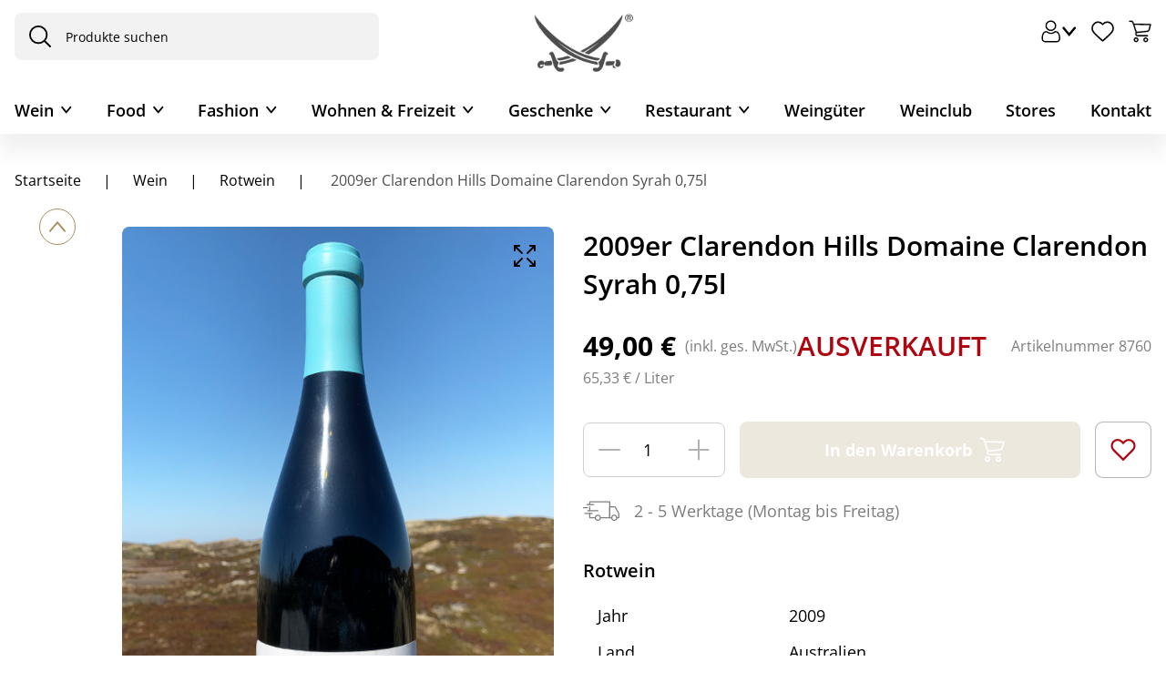

--- FILE ---
content_type: text/html; charset=utf-8
request_url: https://www.sansibar.de/sansibar/de/Wein/Rotwein/2009er-Clarendon-Hills-Domaine-Clarendon-Syrah-14%2C5-%25Vol-0%2C75Ltr-/p/000000000000008760
body_size: 61399
content:
<!DOCTYPE html><html lang="de" dir="ltr"><head>
    <meta charset="utf-8">
    <title>2009er Clarendon Hills Domaine Clarendon Syrah 0,75l  | Wein</title>
    <base href="/">
    <meta name="viewport" content="width=device-width, initial-scale=1, maximum-scale=1">
    <meta name="google-site-verification" content="4-E82UHgpR4F_-eMdYSDx0kx1_yEh2YjkOuUmuCfw4Q">
    <meta name="google-site-verification" content="R6B-ZxHOR1nwPYa9aI7pIkMMapz3WxUOUm5eP9kvFBg">
    <link rel="icon" type="image/x-icon" href="favicon.ico">
    <meta name="occ-backend-base-url" content="https://api.sansibar.de">
  <link rel="stylesheet" href="styles-IXON6HAP.css"><style ng-app-id="ng">.d-none[_ngcontent-ng-c2064602790]{display:none!important}.d-inline[_ngcontent-ng-c2064602790]{display:inline!important}.d-inline-block[_ngcontent-ng-c2064602790]{display:inline-block!important}.d-block[_ngcontent-ng-c2064602790]{display:block!important}.d-table[_ngcontent-ng-c2064602790]{display:table!important}.d-table-row[_ngcontent-ng-c2064602790]{display:table-row!important}.d-table-cell[_ngcontent-ng-c2064602790]{display:table-cell!important}.d-flex[_ngcontent-ng-c2064602790]{display:flex!important}.d-inline-flex[_ngcontent-ng-c2064602790]{display:inline-flex!important}@media (min-width: 576px){.d-sm-none[_ngcontent-ng-c2064602790]{display:none!important}.d-sm-inline[_ngcontent-ng-c2064602790]{display:inline!important}.d-sm-inline-block[_ngcontent-ng-c2064602790]{display:inline-block!important}.d-sm-block[_ngcontent-ng-c2064602790]{display:block!important}.d-sm-table[_ngcontent-ng-c2064602790]{display:table!important}.d-sm-table-row[_ngcontent-ng-c2064602790]{display:table-row!important}.d-sm-table-cell[_ngcontent-ng-c2064602790]{display:table-cell!important}.d-sm-flex[_ngcontent-ng-c2064602790]{display:flex!important}.d-sm-inline-flex[_ngcontent-ng-c2064602790]{display:inline-flex!important}}@media (min-width: 767px){.d-md-none[_ngcontent-ng-c2064602790]{display:none!important}.d-md-inline[_ngcontent-ng-c2064602790]{display:inline!important}.d-md-inline-block[_ngcontent-ng-c2064602790]{display:inline-block!important}.d-md-block[_ngcontent-ng-c2064602790]{display:block!important}.d-md-table[_ngcontent-ng-c2064602790]{display:table!important}.d-md-table-row[_ngcontent-ng-c2064602790]{display:table-row!important}.d-md-table-cell[_ngcontent-ng-c2064602790]{display:table-cell!important}.d-md-flex[_ngcontent-ng-c2064602790]{display:flex!important}.d-md-inline-flex[_ngcontent-ng-c2064602790]{display:inline-flex!important}}@media (min-width: 1023px){.d-lg-none[_ngcontent-ng-c2064602790]{display:none!important}.d-lg-inline[_ngcontent-ng-c2064602790]{display:inline!important}.d-lg-inline-block[_ngcontent-ng-c2064602790]{display:inline-block!important}.d-lg-block[_ngcontent-ng-c2064602790]{display:block!important}.d-lg-table[_ngcontent-ng-c2064602790]{display:table!important}.d-lg-table-row[_ngcontent-ng-c2064602790]{display:table-row!important}.d-lg-table-cell[_ngcontent-ng-c2064602790]{display:table-cell!important}.d-lg-flex[_ngcontent-ng-c2064602790]{display:flex!important}.d-lg-inline-flex[_ngcontent-ng-c2064602790]{display:inline-flex!important}}@media (min-width: 1440px){.d-xl-none[_ngcontent-ng-c2064602790]{display:none!important}.d-xl-inline[_ngcontent-ng-c2064602790]{display:inline!important}.d-xl-inline-block[_ngcontent-ng-c2064602790]{display:inline-block!important}.d-xl-block[_ngcontent-ng-c2064602790]{display:block!important}.d-xl-table[_ngcontent-ng-c2064602790]{display:table!important}.d-xl-table-row[_ngcontent-ng-c2064602790]{display:table-row!important}.d-xl-table-cell[_ngcontent-ng-c2064602790]{display:table-cell!important}.d-xl-flex[_ngcontent-ng-c2064602790]{display:flex!important}.d-xl-inline-flex[_ngcontent-ng-c2064602790]{display:inline-flex!important}}@media (min-width: 0) and (max-width: 1023px){.container[_ngcontent-ng-c2064602790], .container-xl[_ngcontent-ng-c2064602790], .container-lg[_ngcontent-ng-c2064602790], .container-md[_ngcontent-ng-c2064602790], .container-sm[_ngcontent-ng-c2064602790], .container-xs[_ngcontent-ng-c2064602790], .container-fluid[_ngcontent-ng-c2064602790]{padding-right:16px;padding-left:16px}.row[_ngcontent-ng-c2064602790]{margin-left:-8px;margin-right:-8px}.row[_ngcontent-ng-c2064602790] > .col[_ngcontent-ng-c2064602790], .row[_ngcontent-ng-c2064602790] > [class*=col-][_ngcontent-ng-c2064602790]{padding-right:8px;padding-left:8px}}@media (min-width: 1023px){.container[_ngcontent-ng-c2064602790], .container-xl[_ngcontent-ng-c2064602790], .container-lg[_ngcontent-ng-c2064602790], .container-md[_ngcontent-ng-c2064602790], .container-sm[_ngcontent-ng-c2064602790], .container-xs[_ngcontent-ng-c2064602790], .container-fluid[_ngcontent-ng-c2064602790]{padding-right:24px;padding-left:24px}.row[_ngcontent-ng-c2064602790]{margin-left:-12px;margin-right:-12px}.row[_ngcontent-ng-c2064602790] > .col[_ngcontent-ng-c2064602790], .row[_ngcontent-ng-c2064602790] > [class*=col-][_ngcontent-ng-c2064602790]{padding-right:12px;padding-left:12px}}.container[_ngcontent-ng-c2064602790], .container-xl[_ngcontent-ng-c2064602790], .container-lg[_ngcontent-ng-c2064602790], .container-md[_ngcontent-ng-c2064602790], .container-sm[_ngcontent-ng-c2064602790], .container-xs[_ngcontent-ng-c2064602790]{max-width:1440px}.container-xs[_ngcontent-ng-c2064602790]{max-width:0}.container-sm[_ngcontent-ng-c2064602790]{max-width:576px}.container-md[_ngcontent-ng-c2064602790]{max-width:767px}.container-lg[_ngcontent-ng-c2064602790]{max-width:1023px}.container-xl[_ngcontent-ng-c2064602790]{max-width:1440px}main[_ngcontent-ng-c2064602790]   .container-fluid[_ngcontent-ng-c2064602790], .container[_ngcontent-ng-c2064602790]   .container-fluid[_ngcontent-ng-c2064602790], .container-xs[_ngcontent-ng-c2064602790]   .container-fluid[_ngcontent-ng-c2064602790], .container-sm[_ngcontent-ng-c2064602790]   .container-fluid[_ngcontent-ng-c2064602790], .container-md[_ngcontent-ng-c2064602790]   .container-fluid[_ngcontent-ng-c2064602790], .container-lg[_ngcontent-ng-c2064602790]   .container-fluid[_ngcontent-ng-c2064602790], .container-xl[_ngcontent-ng-c2064602790]   .container-fluid[_ngcontent-ng-c2064602790]{width:100vw;margin-left:calc(50% - 50vw);margin-right:calc(50% - 50vw)}main[_ngcontent-ng-c2064602790]   .container-xl[_ngcontent-ng-c2064602790], .container[_ngcontent-ng-c2064602790]   .container-xl[_ngcontent-ng-c2064602790], .container-xs[_ngcontent-ng-c2064602790]   .container-xl[_ngcontent-ng-c2064602790], .container-sm[_ngcontent-ng-c2064602790]   .container-xl[_ngcontent-ng-c2064602790], .container-md[_ngcontent-ng-c2064602790]   .container-xl[_ngcontent-ng-c2064602790], .container-lg[_ngcontent-ng-c2064602790]   .container-xl[_ngcontent-ng-c2064602790], .container-xl[_ngcontent-ng-c2064602790]   .container-xl[_ngcontent-ng-c2064602790]{margin-right:auto;margin-left:auto;width:auto}main[_ngcontent-ng-c2064602790]{width:100%;padding-right:1rem;padding-left:1rem;margin-right:auto;margin-left:auto;max-width:1440px;padding-bottom:1.25rem}main[_ngcontent-ng-c2064602790]   cx-page-layout[_ngcontent-ng-c2064602790]{display:flex;flex-wrap:wrap;margin-right:-1rem;margin-left:-1rem}main[_ngcontent-ng-c2064602790]   cx-page-slot[_ngcontent-ng-c2064602790]{width:100%}app-footer[_ngcontent-ng-c2064602790]{width:100%}body[_ngcontent-ng-c2064602790]{--cx-color-primary: #000;--cx-color-text: #000;--cx-color-background: #fff;--cx-page-width-max: 1440px;--cx-font-size: 1.125rem;--cx-color-primary-accent: #fff;font-size:1.125rem;line-height:normal;color:#000;margin:0;overflow-x:hidden}@media (max-width: 1022.98px){body[_ngcontent-ng-c2064602790]{--cx-font-size: .875rem;font-size:.875rem}}body[_ngcontent-ng-c2064602790]   cx-page-layout[_ngcontent-ng-c2064602790]{color:#000}body[_ngcontent-ng-c2064602790]   cx-page-layout[_ngcontent-ng-c2064602790]   cx-page-slot[_ngcontent-ng-c2064602790]{color:#000}body[_ngcontent-ng-c2064602790]   cx-page-layout.footer[_ngcontent-ng-c2064602790]{color:#000;background-color:#f2f2f2!important}body[_ngcontent-ng-c2064602790]   cx-page-layout[_ngcontent-ng-c2064602790]   cx-page-slot.Section1[_ngcontent-ng-c2064602790]{margin-top:unset!important}body[_ngcontent-ng-c2064602790]   cx-page-layout[_ngcontent-ng-c2064602790]   cx-page-slot.Section1[_ngcontent-ng-c2064602790]   .previous[_ngcontent-ng-c2064602790]{position:relative!important}body[_ngcontent-ng-c2064602790]   cx-page-layout[_ngcontent-ng-c2064602790]   cx-page-slot.Section1[_ngcontent-ng-c2064602790]   .next[_ngcontent-ng-c2064602790]{position:relative!important}body[_ngcontent-ng-c2064602790]   cx-page-layout[_ngcontent-ng-c2064602790]   cx-page-slot.Section1[_ngcontent-ng-c2064602790]   .indicators[_ngcontent-ng-c2064602790]{margin-top:unset}body[_ngcontent-ng-c2064602790]   cx-page-layout[_ngcontent-ng-c2064602790]   cx-page-slot.Section2A[_ngcontent-ng-c2064602790]{--cx-flex-basis: unset !important;max-width:var(--cx-page-width-max)!important;margin-top:30px}body[_ngcontent-ng-c2064602790]   cx-generic-link[_ngcontent-ng-c2064602790]   a[_ngcontent-ng-c2064602790]{min-height:unset}body[_ngcontent-ng-c2064602790]   a[_ngcontent-ng-c2064602790]{min-height:unset!important;min-width:unset!important}body[_ngcontent-ng-c2064602790]   a[_ngcontent-ng-c2064602790]:hover{text-decoration:none}body.no-scroll[_ngcontent-ng-c2064602790]{overflow-y:hidden}body.no-scroll[_ngcontent-ng-c2064602790]   .sorting-container[_ngcontent-ng-c2064602790]{z-index:1!important}body[_ngcontent-ng-c2064602790]   app-icon[_ngcontent-ng-c2064602790]{display:flex;align-items:center;justify-content:center}@media (max-width: 1022.98px){[_nghost-ng-c2064602790]     cx-added-to-cart-dialog .cx-dialog-actions{padding:0 1.875rem}}[_nghost-ng-c2064602790]     .swiper-button-lock, [_nghost-ng-c2064602790]     .swiper-pagination-lock{display:none!important}[_nghost-ng-c2064602790]     .blue-background{padding-left:0;counter-reset:list-counter}@media (max-width: 1022.98px){[_nghost-ng-c2064602790]     .blue-background{margin-left:-1rem;margin-right:-1rem}}[_nghost-ng-c2064602790]     .blue-background li{list-style:none;position:relative;padding:1.25rem 1.25rem 1.25rem 2.5rem;margin-bottom:.625rem;background:#f9f9fd;border-radius:1.25rem}@media (max-width: 1022.98px){[_nghost-ng-c2064602790]     .blue-background li{border-radius:0}}[_nghost-ng-c2064602790]     .blue-background li:before{content:counter(list-counter) ".";counter-increment:list-counter;position:absolute;left:1.25rem}[_nghost-ng-c2064602790]     input::placeholder{color:#000}[_nghost-ng-c2064602790]     input:-ms-input-placeholder{color:#000}[_nghost-ng-c2064602790]     input::-ms-input-placeholder{color:#000}[_nghost-ng-c2064602790]     input::-webkit-input-placeholder{color:#000}[_nghost-ng-c2064602790]     input::-moz-placeholder{color:#000;opacity:1}[_nghost-ng-c2064602790]     .modal-dialog{margin:auto;height:100%;display:flex;align-items:center}@media (max-width: 766.98px){[_nghost-ng-c2064602790]     .modal-dialog{align-items:flex-end}}[_nghost-ng-c2064602790]     .modal-dialog .modal-content{padding:1rem;border-radius:.5rem}[_nghost-ng-c2064602790]     .gold-modal .modal-dialog{max-width:43.25rem}[_nghost-ng-c2064602790]     .gold-modal .modal-dialog .modal-content{padding:0;border-radius:1.25rem;overflow:hidden}[_nghost-ng-c2064602790]     .gold-modal .modal-dialog .modal-content .modal-container .modal-top{padding:1.25rem 1.875rem;color:#fff;background:#a78e5d}[_nghost-ng-c2064602790]     .gold-modal .modal-dialog .modal-content .modal-container .modal-top .close-button{color:#fff}[_nghost-ng-c2064602790]     .gold-modal .modal-dialog .modal-content .modal-container .inner-content{padding:1.875rem 1.875rem 1rem;max-height:70vh;max-height:70dvh;overflow:auto}[_nghost-ng-c2064602790]     .gold-modal .modal-dialog .modal-content .modal-container h2{font-size:1.375rem!important}[_nghost-ng-c2064602790]     .info-modal .modal-dialog{max-width:80vw}@media (max-width: 766.98px){[_nghost-ng-c2064602790]     .info-modal .modal-dialog{max-width:100vw}}[_nghost-ng-c2064602790]     .info-modal .modal-dialog .modal-content{padding:0;border-radius:1.25rem;overflow:hidden}[_nghost-ng-c2064602790]     .info-modal .modal-dialog .modal-content .modal-container .modal-top{padding:1.25rem 1.875rem;color:#fff;background:#a78e5d}[_nghost-ng-c2064602790]     .info-modal .modal-dialog .modal-content .modal-container .modal-top .close-button{color:#fff}[_nghost-ng-c2064602790]     .info-modal .modal-dialog .modal-content .modal-container .inner-content{padding:1.875rem 1.875rem 1rem;max-height:70vh;max-height:70dvh;overflow:auto;overflow-x:hidden}[_nghost-ng-c2064602790]     .info-modal .modal-dialog .modal-content .modal-container h2{font-size:1.375rem!important}[_nghost-ng-c2064602790]     .full-screen-modal .modal-dialog{width:100%;max-width:100vw}[_nghost-ng-c2064602790]     .full-screen-modal .modal-content{border-radius:0;top:0;height:100%;padding:0}[_nghost-ng-c2064602790]     .full-screen-modal .modal-content .modal-container{height:100%}[_nghost-ng-c2064602790]     .full-screen-modal .modal-content .modal-container .modal-top{position:absolute;right:1rem;top:1rem;z-index:100}[_nghost-ng-c2064602790]     .full-screen-modal .modal-content .modal-container .inner-content{padding:0}[_nghost-ng-c2064602790]     .full-screen-modal .modal-content .modal-container .images-container{height:100%;display:flex;flex-wrap:wrap;align-items:center}@media (min-width: 767px){[_nghost-ng-c2064602790]     .full-screen-modal .modal-content{height:100%;max-height:100vh!important;max-height:100dvh!important}[_nghost-ng-c2064602790]     .full-screen-modal .modal-content .inner-content{max-height:100vh;max-height:100dvh}}[_nghost-ng-c2064602790]     .consents-modal .modal-dialog{max-width:43.25rem}[_nghost-ng-c2064602790]     .consents-modal .modal-dialog .modal-content{padding:1.875rem;border-radius:1.25rem;overflow:hidden;background-color:#f9f9fd;border-top:2px solid #a78e5d}@media (max-width: 766.98px){[_nghost-ng-c2064602790]     .consents-modal .modal-dialog .modal-content{padding:1.25rem .875rem}}[_nghost-ng-c2064602790]     .consents-modal .modal-dialog .modal-content .modal-container .modal-top{padding:0}[_nghost-ng-c2064602790]     .consents-modal .modal-dialog .modal-content .modal-container .inner-content{padding:0;max-height:70vh;max-height:70dvh;overflow:auto}[_nghost-ng-c2064602790]     .consents-modal .modal-dialog .modal-content .modal-container h2{font-size:1.125rem!important}[_nghost-ng-c2064602790]     .mobile-navigation-modal .modal-content{padding:0;border-radius:1.25rem 1.25rem 0 0}[_nghost-ng-c2064602790]     .mobile-navigation-modal .modal-content .modal-container .modal-top{border-radius:1.25rem 1.25rem 0 0;padding:.875rem;background-color:#f9f9fd;border-bottom:1px solid rgba(167,142,93,.2)}[_nghost-ng-c2064602790]     .mobile-navigation-modal .modal-content .modal-container .modal-top .modal-title h2{font-size:1rem;font-weight:400}[_nghost-ng-c2064602790]     :focus{outline:unset}[_nghost-ng-c2064602790]     swiper-container{--swiper-theme-color: #000;--swiper-navigation-size: 17px;--swiper-navigation-color: #000;--swiper-navigation-top-offset: 50%;--swiper-navigation-sides-offset: .5rem;--swiper-pagination-bottom: 1.5rem}@media (max-width: 1022.98px){[_nghost-ng-c2064602790]     swiper-container{--swiper-pagination-bottom: 1rem}}[_nghost-ng-c2064602790]     swiper-container::part(button-prev), [_nghost-ng-c2064602790]     swiper-container::part(button-next){padding:10px 13px;background-color:#fff;border-radius:50%}[_nghost-ng-c2064602790]     cx-global-message{top:160px}[_nghost-ng-c2064602790]     cx-sorting{width:14rem}[_nghost-ng-c2064602790]     cx-sorting .ng-select-container{padding:.5rem 1.25rem!important;background-color:transparent;border:1px solid #d0d0d0!important}[_nghost-ng-c2064602790]     .ng-select{border-radius:.5rem}[_nghost-ng-c2064602790]     .ng-select .ng-arrow-wrapper{display:flex;width:unset;padding:0!important}[_nghost-ng-c2064602790]     .ng-select .ng-arrow-wrapper .ng-arrow{border-color:#000 transparent transparent;border-style:solid;border-width:.375rem .375rem 0}[_nghost-ng-c2064602790]     .ng-select .ng-select-container{border-radius:.5rem;color:#000;border:1px solid #000}[_nghost-ng-c2064602790]     .ng-select .ng-option{padding:1rem .875rem;color:#000}[_nghost-ng-c2064602790]     .ng-select-opened .ng-arrow{rotate:180deg}[_nghost-ng-c2064602790]     .ng-select-opened .ng-select-container{background-color:transparent}[_nghost-ng-c2064602790]     .ng-select-container{padding:.625rem 1rem!important;background-color:transparent}[_nghost-ng-c2064602790]     .ng-value-container{padding:0!important;line-height:1.5}[_nghost-ng-c2064602790]     .ng-value-container .ng-placeholder{color:#4d4d4d!important}[_nghost-ng-c2064602790]     .ng-select-focused{outline:none;outline-style:none}[_nghost-ng-c2064602790]     .ng-select-focused .ng-select-container{box-shadow:none!important;border-color:#000!important}@media (max-width: 1022.98px){[_nghost-ng-c2064602790]     .form-check{padding-inline-start:2rem}}[_nghost-ng-c2064602790]     .form-check input[type=checkbox]{border-width:1px;border-color:#4d4d4d;width:1.5rem;height:1.5rem}[_nghost-ng-c2064602790]     .form-check input[type=checkbox]:checked{border-color:#4d4d4d;background-color:#4d4d4d}[_nghost-ng-c2064602790]     .form-check input[type=checkbox]:checked:after{top:8px;left:6px;height:5px;width:11px}[_nghost-ng-c2064602790]     .form-container{color:#4d4d4d;font-size:1rem}@media (max-width: 766.98px){[_nghost-ng-c2064602790]     .form-container{font-size:.875rem}}[_nghost-ng-c2064602790]     .custom-form-control{border-radius:.5rem;border:1px solid #4d4d4d;color:#4d4d4d;padding:1rem .875rem;background-color:transparent}[_nghost-ng-c2064602790]     .custom-form-control:focus{border:1px solid #a78e5d}[_nghost-ng-c2064602790]     .custom-form-control::placeholder{color:#4d4d4d}[_nghost-ng-c2064602790]     .custom-form-control .ng-invalid.ng-touched{border:1px solid #ae0511!important}[_nghost-ng-c2064602790]     .label-content-required:after{content:"*";color:#ae0511}[_nghost-ng-c2064602790]     ngb-datepicker{width:100%}[_nghost-ng-c2064602790]     ngb-datepicker .ngb-dp-arrow{align-items:center}[_nghost-ng-c2064602790]     ngb-datepicker .ngb-dp-day, [_nghost-ng-c2064602790]     ngb-datepicker .ngb-dp-weekday, [_nghost-ng-c2064602790]     ngb-datepicker .ngb-dp-week-number, [_nghost-ng-c2064602790]     ngb-datepicker .ngb-dp-month{width:100%}.breadcrumb-container[_ngcontent-ng-c2064602790]{display:flex;flex-direction:column}.breadcrumb-container[_ngcontent-ng-c2064602790]   nav[_ngcontent-ng-c2064602790]{font-size:var(--cx-font-size, .875rem);padding:0;display:flex;justify-content:flex-start;white-space:nowrap;overflow:auto;font-size:1rem;font-weight:400;-ms-overflow-style:none;scrollbar-width:none}@media (max-width: 1022.98px){.breadcrumb-container[_ngcontent-ng-c2064602790]   nav[_ngcontent-ng-c2064602790]{font-size:.875rem}}.breadcrumb-container[_ngcontent-ng-c2064602790]   nav[_ngcontent-ng-c2064602790]::-webkit-scrollbar{display:none}.breadcrumb-container[_ngcontent-ng-c2064602790]   nav[_ngcontent-ng-c2064602790]   ol[_ngcontent-ng-c2064602790]{justify-content:flex-start;flex-wrap:wrap;list-style:none;padding-inline-start:0;margin:0}.breadcrumb-container[_ngcontent-ng-c2064602790]   nav[_ngcontent-ng-c2064602790]   ol[_ngcontent-ng-c2064602790]   li[_ngcontent-ng-c2064602790]{display:contents;color:#000}.breadcrumb-container[_ngcontent-ng-c2064602790]   nav[_ngcontent-ng-c2064602790]   ol[_ngcontent-ng-c2064602790]   li[_ngcontent-ng-c2064602790]   a[_ngcontent-ng-c2064602790]{padding:0;text-wrap:wrap;display:inline}.breadcrumb-container[_ngcontent-ng-c2064602790]   nav[_ngcontent-ng-c2064602790]   ol[_ngcontent-ng-c2064602790]   li[_ngcontent-ng-c2064602790]:last-child{color:#4d4d4d}.breadcrumb-container[_ngcontent-ng-c2064602790]   nav[_ngcontent-ng-c2064602790]   ol[_ngcontent-ng-c2064602790]   li[_ngcontent-ng-c2064602790]:last-child   a[_ngcontent-ng-c2064602790]{padding-right:0}.breadcrumb-container[_ngcontent-ng-c2064602790]   nav[_ngcontent-ng-c2064602790]   ol[_ngcontent-ng-c2064602790]   li[_ngcontent-ng-c2064602790]:first-child   a[_ngcontent-ng-c2064602790]{padding-left:0}.breadcrumb-container[_ngcontent-ng-c2064602790]   nav[_ngcontent-ng-c2064602790]   ol[_ngcontent-ng-c2064602790]   li[_ngcontent-ng-c2064602790]:not(:last-child):after{content:"|";display:inline-block;padding:0 1.5rem}@media (max-width: 1022.98px){.breadcrumb-container[_ngcontent-ng-c2064602790]   nav[_ngcontent-ng-c2064602790]   ol[_ngcontent-ng-c2064602790]   li[_ngcontent-ng-c2064602790]:not(:last-child):after{padding:0 .875rem}}.modal-bottom-content[_ngcontent-ng-c2064602790]{padding:1.875rem;box-shadow:0 -4px 40px #0000000f}.modal-bottom-content[_ngcontent-ng-c2064602790]   .submit-button[_ngcontent-ng-c2064602790]{display:flex;align-items:center;gap:.625rem;padding:1.25rem .875rem;width:fit-content}@media (max-width: 766.98px){.modal-bottom-content[_ngcontent-ng-c2064602790]   .submit-button[_ngcontent-ng-c2064602790]{width:100%}}.picker-selector[_ngcontent-ng-c2064602790]{position:relative}.calendar-icon[_ngcontent-ng-c2064602790]{position:absolute;bottom:.8rem;right:.8rem;cursor:pointer}  cx-storefront.start-navigating:after{animation:none;display:none!important}  cx-storefront.start-navigating:before{height:0!important}  cx-storefront.stop-navigating:after{display:none!important}  cx-storefront.stop-navigating:before{height:0!important}.wineclub-banner[_ngcontent-ng-c2064602790]{background:#a78e5d;color:#fff;text-align:center;padding:.75rem;font-size:.875rem}@media (max-width: 1022.98px){.wineclub-banner[_ngcontent-ng-c2064602790]{font-size:13px;line-height:normal}}








</style><style ng-app-id="ng">.d-none[_ngcontent-ng-c3646597261]{display:none!important}.d-inline[_ngcontent-ng-c3646597261]{display:inline!important}.d-inline-block[_ngcontent-ng-c3646597261]{display:inline-block!important}.d-block[_ngcontent-ng-c3646597261]{display:block!important}.d-table[_ngcontent-ng-c3646597261]{display:table!important}.d-table-row[_ngcontent-ng-c3646597261]{display:table-row!important}.d-table-cell[_ngcontent-ng-c3646597261]{display:table-cell!important}.d-flex[_ngcontent-ng-c3646597261]{display:flex!important}.d-inline-flex[_ngcontent-ng-c3646597261]{display:inline-flex!important}@media (min-width: 576px){.d-sm-none[_ngcontent-ng-c3646597261]{display:none!important}.d-sm-inline[_ngcontent-ng-c3646597261]{display:inline!important}.d-sm-inline-block[_ngcontent-ng-c3646597261]{display:inline-block!important}.d-sm-block[_ngcontent-ng-c3646597261]{display:block!important}.d-sm-table[_ngcontent-ng-c3646597261]{display:table!important}.d-sm-table-row[_ngcontent-ng-c3646597261]{display:table-row!important}.d-sm-table-cell[_ngcontent-ng-c3646597261]{display:table-cell!important}.d-sm-flex[_ngcontent-ng-c3646597261]{display:flex!important}.d-sm-inline-flex[_ngcontent-ng-c3646597261]{display:inline-flex!important}}@media (min-width: 767px){.d-md-none[_ngcontent-ng-c3646597261]{display:none!important}.d-md-inline[_ngcontent-ng-c3646597261]{display:inline!important}.d-md-inline-block[_ngcontent-ng-c3646597261]{display:inline-block!important}.d-md-block[_ngcontent-ng-c3646597261]{display:block!important}.d-md-table[_ngcontent-ng-c3646597261]{display:table!important}.d-md-table-row[_ngcontent-ng-c3646597261]{display:table-row!important}.d-md-table-cell[_ngcontent-ng-c3646597261]{display:table-cell!important}.d-md-flex[_ngcontent-ng-c3646597261]{display:flex!important}.d-md-inline-flex[_ngcontent-ng-c3646597261]{display:inline-flex!important}}@media (min-width: 1023px){.d-lg-none[_ngcontent-ng-c3646597261]{display:none!important}.d-lg-inline[_ngcontent-ng-c3646597261]{display:inline!important}.d-lg-inline-block[_ngcontent-ng-c3646597261]{display:inline-block!important}.d-lg-block[_ngcontent-ng-c3646597261]{display:block!important}.d-lg-table[_ngcontent-ng-c3646597261]{display:table!important}.d-lg-table-row[_ngcontent-ng-c3646597261]{display:table-row!important}.d-lg-table-cell[_ngcontent-ng-c3646597261]{display:table-cell!important}.d-lg-flex[_ngcontent-ng-c3646597261]{display:flex!important}.d-lg-inline-flex[_ngcontent-ng-c3646597261]{display:inline-flex!important}}@media (min-width: 1440px){.d-xl-none[_ngcontent-ng-c3646597261]{display:none!important}.d-xl-inline[_ngcontent-ng-c3646597261]{display:inline!important}.d-xl-inline-block[_ngcontent-ng-c3646597261]{display:inline-block!important}.d-xl-block[_ngcontent-ng-c3646597261]{display:block!important}.d-xl-table[_ngcontent-ng-c3646597261]{display:table!important}.d-xl-table-row[_ngcontent-ng-c3646597261]{display:table-row!important}.d-xl-table-cell[_ngcontent-ng-c3646597261]{display:table-cell!important}.d-xl-flex[_ngcontent-ng-c3646597261]{display:flex!important}.d-xl-inline-flex[_ngcontent-ng-c3646597261]{display:inline-flex!important}}@media (min-width: 0) and (max-width: 1023px){.container[_ngcontent-ng-c3646597261], .container-xl[_ngcontent-ng-c3646597261], .container-lg[_ngcontent-ng-c3646597261], .container-md[_ngcontent-ng-c3646597261], .container-sm[_ngcontent-ng-c3646597261], .container-xs[_ngcontent-ng-c3646597261], .container-fluid[_ngcontent-ng-c3646597261]{padding-right:16px;padding-left:16px}.row[_ngcontent-ng-c3646597261]{margin-left:-8px;margin-right:-8px}.row[_ngcontent-ng-c3646597261] > .col[_ngcontent-ng-c3646597261], .row[_ngcontent-ng-c3646597261] > [class*=col-][_ngcontent-ng-c3646597261]{padding-right:8px;padding-left:8px}}@media (min-width: 1023px){.container[_ngcontent-ng-c3646597261], .container-xl[_ngcontent-ng-c3646597261], .container-lg[_ngcontent-ng-c3646597261], .container-md[_ngcontent-ng-c3646597261], .container-sm[_ngcontent-ng-c3646597261], .container-xs[_ngcontent-ng-c3646597261], .container-fluid[_ngcontent-ng-c3646597261]{padding-right:24px;padding-left:24px}.row[_ngcontent-ng-c3646597261]{margin-left:-12px;margin-right:-12px}.row[_ngcontent-ng-c3646597261] > .col[_ngcontent-ng-c3646597261], .row[_ngcontent-ng-c3646597261] > [class*=col-][_ngcontent-ng-c3646597261]{padding-right:12px;padding-left:12px}}.container[_ngcontent-ng-c3646597261], .container-xl[_ngcontent-ng-c3646597261], .container-lg[_ngcontent-ng-c3646597261], .container-md[_ngcontent-ng-c3646597261], .container-sm[_ngcontent-ng-c3646597261], .container-xs[_ngcontent-ng-c3646597261]{max-width:1440px}.container-xs[_ngcontent-ng-c3646597261]{max-width:0}.container-sm[_ngcontent-ng-c3646597261]{max-width:576px}.container-md[_ngcontent-ng-c3646597261]{max-width:767px}.container-lg[_ngcontent-ng-c3646597261]{max-width:1023px}.container-xl[_ngcontent-ng-c3646597261]{max-width:1440px}main[_ngcontent-ng-c3646597261]   .container-fluid[_ngcontent-ng-c3646597261], .container[_ngcontent-ng-c3646597261]   .container-fluid[_ngcontent-ng-c3646597261], .container-xs[_ngcontent-ng-c3646597261]   .container-fluid[_ngcontent-ng-c3646597261], .container-sm[_ngcontent-ng-c3646597261]   .container-fluid[_ngcontent-ng-c3646597261], .container-md[_ngcontent-ng-c3646597261]   .container-fluid[_ngcontent-ng-c3646597261], .container-lg[_ngcontent-ng-c3646597261]   .container-fluid[_ngcontent-ng-c3646597261], .container-xl[_ngcontent-ng-c3646597261]   .container-fluid[_ngcontent-ng-c3646597261]{width:100vw;margin-left:calc(50% - 50vw);margin-right:calc(50% - 50vw)}main[_ngcontent-ng-c3646597261]   .container-xl[_ngcontent-ng-c3646597261], .container[_ngcontent-ng-c3646597261]   .container-xl[_ngcontent-ng-c3646597261], .container-xs[_ngcontent-ng-c3646597261]   .container-xl[_ngcontent-ng-c3646597261], .container-sm[_ngcontent-ng-c3646597261]   .container-xl[_ngcontent-ng-c3646597261], .container-md[_ngcontent-ng-c3646597261]   .container-xl[_ngcontent-ng-c3646597261], .container-lg[_ngcontent-ng-c3646597261]   .container-xl[_ngcontent-ng-c3646597261], .container-xl[_ngcontent-ng-c3646597261]   .container-xl[_ngcontent-ng-c3646597261]{margin-right:auto;margin-left:auto;width:auto}main[_ngcontent-ng-c3646597261]{width:100%;padding-right:1rem;padding-left:1rem;margin-right:auto;margin-left:auto;max-width:1440px;padding-bottom:1.25rem}main[_ngcontent-ng-c3646597261]   cx-page-layout[_ngcontent-ng-c3646597261]{display:flex;flex-wrap:wrap;margin-right:-1rem;margin-left:-1rem}main[_ngcontent-ng-c3646597261]   cx-page-slot[_ngcontent-ng-c3646597261]{width:100%}app-footer[_ngcontent-ng-c3646597261]{width:100%}body[_ngcontent-ng-c3646597261]{--cx-color-primary: #000;--cx-color-text: #000;--cx-color-background: #fff;--cx-page-width-max: 1440px;--cx-font-size: 1.125rem;--cx-color-primary-accent: #fff;font-size:1.125rem;line-height:normal;color:#000;margin:0;overflow-x:hidden}@media (max-width: 1022.98px){body[_ngcontent-ng-c3646597261]{--cx-font-size: .875rem;font-size:.875rem}}body[_ngcontent-ng-c3646597261]   cx-page-layout[_ngcontent-ng-c3646597261]{color:#000}body[_ngcontent-ng-c3646597261]   cx-page-layout[_ngcontent-ng-c3646597261]   cx-page-slot[_ngcontent-ng-c3646597261]{color:#000}body[_ngcontent-ng-c3646597261]   cx-page-layout.footer[_ngcontent-ng-c3646597261]{color:#000;background-color:#f2f2f2!important}body[_ngcontent-ng-c3646597261]   cx-page-layout[_ngcontent-ng-c3646597261]   cx-page-slot.Section1[_ngcontent-ng-c3646597261]{margin-top:unset!important}body[_ngcontent-ng-c3646597261]   cx-page-layout[_ngcontent-ng-c3646597261]   cx-page-slot.Section1[_ngcontent-ng-c3646597261]   .previous[_ngcontent-ng-c3646597261]{position:relative!important}body[_ngcontent-ng-c3646597261]   cx-page-layout[_ngcontent-ng-c3646597261]   cx-page-slot.Section1[_ngcontent-ng-c3646597261]   .next[_ngcontent-ng-c3646597261]{position:relative!important}body[_ngcontent-ng-c3646597261]   cx-page-layout[_ngcontent-ng-c3646597261]   cx-page-slot.Section1[_ngcontent-ng-c3646597261]   .indicators[_ngcontent-ng-c3646597261]{margin-top:unset}body[_ngcontent-ng-c3646597261]   cx-page-layout[_ngcontent-ng-c3646597261]   cx-page-slot.Section2A[_ngcontent-ng-c3646597261]{--cx-flex-basis: unset !important;max-width:var(--cx-page-width-max)!important;margin-top:30px}body[_ngcontent-ng-c3646597261]   cx-generic-link[_ngcontent-ng-c3646597261]   a[_ngcontent-ng-c3646597261]{min-height:unset}body[_ngcontent-ng-c3646597261]   a[_ngcontent-ng-c3646597261]{min-height:unset!important;min-width:unset!important}body[_ngcontent-ng-c3646597261]   a[_ngcontent-ng-c3646597261]:hover{text-decoration:none}body.no-scroll[_ngcontent-ng-c3646597261]{overflow-y:hidden}body.no-scroll[_ngcontent-ng-c3646597261]   .sorting-container[_ngcontent-ng-c3646597261]{z-index:1!important}body[_ngcontent-ng-c3646597261]   app-icon[_ngcontent-ng-c3646597261]{display:flex;align-items:center;justify-content:center}@media (max-width: 1022.98px){[_nghost-ng-c3646597261]     cx-added-to-cart-dialog .cx-dialog-actions{padding:0 1.875rem}}[_nghost-ng-c3646597261]     .swiper-button-lock, [_nghost-ng-c3646597261]     .swiper-pagination-lock{display:none!important}[_nghost-ng-c3646597261]     .blue-background{padding-left:0;counter-reset:list-counter}@media (max-width: 1022.98px){[_nghost-ng-c3646597261]     .blue-background{margin-left:-1rem;margin-right:-1rem}}[_nghost-ng-c3646597261]     .blue-background li{list-style:none;position:relative;padding:1.25rem 1.25rem 1.25rem 2.5rem;margin-bottom:.625rem;background:#f9f9fd;border-radius:1.25rem}@media (max-width: 1022.98px){[_nghost-ng-c3646597261]     .blue-background li{border-radius:0}}[_nghost-ng-c3646597261]     .blue-background li:before{content:counter(list-counter) ".";counter-increment:list-counter;position:absolute;left:1.25rem}[_nghost-ng-c3646597261]     input::placeholder{color:#000}[_nghost-ng-c3646597261]     input:-ms-input-placeholder{color:#000}[_nghost-ng-c3646597261]     input::-ms-input-placeholder{color:#000}[_nghost-ng-c3646597261]     input::-webkit-input-placeholder{color:#000}[_nghost-ng-c3646597261]     input::-moz-placeholder{color:#000;opacity:1}[_nghost-ng-c3646597261]     .modal-dialog{margin:auto;height:100%;display:flex;align-items:center}@media (max-width: 766.98px){[_nghost-ng-c3646597261]     .modal-dialog{align-items:flex-end}}[_nghost-ng-c3646597261]     .modal-dialog .modal-content{padding:1rem;border-radius:.5rem}[_nghost-ng-c3646597261]     .gold-modal .modal-dialog{max-width:43.25rem}[_nghost-ng-c3646597261]     .gold-modal .modal-dialog .modal-content{padding:0;border-radius:1.25rem;overflow:hidden}[_nghost-ng-c3646597261]     .gold-modal .modal-dialog .modal-content .modal-container .modal-top{padding:1.25rem 1.875rem;color:#fff;background:#a78e5d}[_nghost-ng-c3646597261]     .gold-modal .modal-dialog .modal-content .modal-container .modal-top .close-button{color:#fff}[_nghost-ng-c3646597261]     .gold-modal .modal-dialog .modal-content .modal-container .inner-content{padding:1.875rem 1.875rem 1rem;max-height:70vh;max-height:70dvh;overflow:auto}[_nghost-ng-c3646597261]     .gold-modal .modal-dialog .modal-content .modal-container h2{font-size:1.375rem!important}[_nghost-ng-c3646597261]     .info-modal .modal-dialog{max-width:80vw}@media (max-width: 766.98px){[_nghost-ng-c3646597261]     .info-modal .modal-dialog{max-width:100vw}}[_nghost-ng-c3646597261]     .info-modal .modal-dialog .modal-content{padding:0;border-radius:1.25rem;overflow:hidden}[_nghost-ng-c3646597261]     .info-modal .modal-dialog .modal-content .modal-container .modal-top{padding:1.25rem 1.875rem;color:#fff;background:#a78e5d}[_nghost-ng-c3646597261]     .info-modal .modal-dialog .modal-content .modal-container .modal-top .close-button{color:#fff}[_nghost-ng-c3646597261]     .info-modal .modal-dialog .modal-content .modal-container .inner-content{padding:1.875rem 1.875rem 1rem;max-height:70vh;max-height:70dvh;overflow:auto;overflow-x:hidden}[_nghost-ng-c3646597261]     .info-modal .modal-dialog .modal-content .modal-container h2{font-size:1.375rem!important}[_nghost-ng-c3646597261]     .full-screen-modal .modal-dialog{width:100%;max-width:100vw}[_nghost-ng-c3646597261]     .full-screen-modal .modal-content{border-radius:0;top:0;height:100%;padding:0}[_nghost-ng-c3646597261]     .full-screen-modal .modal-content .modal-container{height:100%}[_nghost-ng-c3646597261]     .full-screen-modal .modal-content .modal-container .modal-top{position:absolute;right:1rem;top:1rem;z-index:100}[_nghost-ng-c3646597261]     .full-screen-modal .modal-content .modal-container .inner-content{padding:0}[_nghost-ng-c3646597261]     .full-screen-modal .modal-content .modal-container .images-container{height:100%;display:flex;flex-wrap:wrap;align-items:center}@media (min-width: 767px){[_nghost-ng-c3646597261]     .full-screen-modal .modal-content{height:100%;max-height:100vh!important;max-height:100dvh!important}[_nghost-ng-c3646597261]     .full-screen-modal .modal-content .inner-content{max-height:100vh;max-height:100dvh}}[_nghost-ng-c3646597261]     .consents-modal .modal-dialog{max-width:43.25rem}[_nghost-ng-c3646597261]     .consents-modal .modal-dialog .modal-content{padding:1.875rem;border-radius:1.25rem;overflow:hidden;background-color:#f9f9fd;border-top:2px solid #a78e5d}@media (max-width: 766.98px){[_nghost-ng-c3646597261]     .consents-modal .modal-dialog .modal-content{padding:1.25rem .875rem}}[_nghost-ng-c3646597261]     .consents-modal .modal-dialog .modal-content .modal-container .modal-top{padding:0}[_nghost-ng-c3646597261]     .consents-modal .modal-dialog .modal-content .modal-container .inner-content{padding:0;max-height:70vh;max-height:70dvh;overflow:auto}[_nghost-ng-c3646597261]     .consents-modal .modal-dialog .modal-content .modal-container h2{font-size:1.125rem!important}[_nghost-ng-c3646597261]     .mobile-navigation-modal .modal-content{padding:0;border-radius:1.25rem 1.25rem 0 0}[_nghost-ng-c3646597261]     .mobile-navigation-modal .modal-content .modal-container .modal-top{border-radius:1.25rem 1.25rem 0 0;padding:.875rem;background-color:#f9f9fd;border-bottom:1px solid rgba(167,142,93,.2)}[_nghost-ng-c3646597261]     .mobile-navigation-modal .modal-content .modal-container .modal-top .modal-title h2{font-size:1rem;font-weight:400}[_nghost-ng-c3646597261]     :focus{outline:unset}[_nghost-ng-c3646597261]     swiper-container{--swiper-theme-color: #000;--swiper-navigation-size: 17px;--swiper-navigation-color: #000;--swiper-navigation-top-offset: 50%;--swiper-navigation-sides-offset: .5rem;--swiper-pagination-bottom: 1.5rem}@media (max-width: 1022.98px){[_nghost-ng-c3646597261]     swiper-container{--swiper-pagination-bottom: 1rem}}[_nghost-ng-c3646597261]     swiper-container::part(button-prev), [_nghost-ng-c3646597261]     swiper-container::part(button-next){padding:10px 13px;background-color:#fff;border-radius:50%}[_nghost-ng-c3646597261]     cx-global-message{top:160px}[_nghost-ng-c3646597261]     cx-sorting{width:14rem}[_nghost-ng-c3646597261]     cx-sorting .ng-select-container{padding:.5rem 1.25rem!important;background-color:transparent;border:1px solid #d0d0d0!important}[_nghost-ng-c3646597261]     .ng-select{border-radius:.5rem}[_nghost-ng-c3646597261]     .ng-select .ng-arrow-wrapper{display:flex;width:unset;padding:0!important}[_nghost-ng-c3646597261]     .ng-select .ng-arrow-wrapper .ng-arrow{border-color:#000 transparent transparent;border-style:solid;border-width:.375rem .375rem 0}[_nghost-ng-c3646597261]     .ng-select .ng-select-container{border-radius:.5rem;color:#000;border:1px solid #000}[_nghost-ng-c3646597261]     .ng-select .ng-option{padding:1rem .875rem;color:#000}[_nghost-ng-c3646597261]     .ng-select-opened .ng-arrow{rotate:180deg}[_nghost-ng-c3646597261]     .ng-select-opened .ng-select-container{background-color:transparent}[_nghost-ng-c3646597261]     .ng-select-container{padding:.625rem 1rem!important;background-color:transparent}[_nghost-ng-c3646597261]     .ng-value-container{padding:0!important;line-height:1.5}[_nghost-ng-c3646597261]     .ng-value-container .ng-placeholder{color:#4d4d4d!important}[_nghost-ng-c3646597261]     .ng-select-focused{outline:none;outline-style:none}[_nghost-ng-c3646597261]     .ng-select-focused .ng-select-container{box-shadow:none!important;border-color:#000!important}@media (max-width: 1022.98px){[_nghost-ng-c3646597261]     .form-check{padding-inline-start:2rem}}[_nghost-ng-c3646597261]     .form-check input[type=checkbox]{border-width:1px;border-color:#4d4d4d;width:1.5rem;height:1.5rem}[_nghost-ng-c3646597261]     .form-check input[type=checkbox]:checked{border-color:#4d4d4d;background-color:#4d4d4d}[_nghost-ng-c3646597261]     .form-check input[type=checkbox]:checked:after{top:8px;left:6px;height:5px;width:11px}[_nghost-ng-c3646597261]     .form-container{color:#4d4d4d;font-size:1rem}@media (max-width: 766.98px){[_nghost-ng-c3646597261]     .form-container{font-size:.875rem}}[_nghost-ng-c3646597261]     .custom-form-control{border-radius:.5rem;border:1px solid #4d4d4d;color:#4d4d4d;padding:1rem .875rem;background-color:transparent}[_nghost-ng-c3646597261]     .custom-form-control:focus{border:1px solid #a78e5d}[_nghost-ng-c3646597261]     .custom-form-control::placeholder{color:#4d4d4d}[_nghost-ng-c3646597261]     .custom-form-control .ng-invalid.ng-touched{border:1px solid #ae0511!important}[_nghost-ng-c3646597261]     .label-content-required:after{content:"*";color:#ae0511}[_nghost-ng-c3646597261]     ngb-datepicker{width:100%}[_nghost-ng-c3646597261]     ngb-datepicker .ngb-dp-arrow{align-items:center}[_nghost-ng-c3646597261]     ngb-datepicker .ngb-dp-day, [_nghost-ng-c3646597261]     ngb-datepicker .ngb-dp-weekday, [_nghost-ng-c3646597261]     ngb-datepicker .ngb-dp-week-number, [_nghost-ng-c3646597261]     ngb-datepicker .ngb-dp-month{width:100%}.breadcrumb-container[_ngcontent-ng-c3646597261]{display:flex;flex-direction:column}.breadcrumb-container[_ngcontent-ng-c3646597261]   nav[_ngcontent-ng-c3646597261]{font-size:var(--cx-font-size, .875rem);padding:0;display:flex;justify-content:flex-start;white-space:nowrap;overflow:auto;font-size:1rem;font-weight:400;-ms-overflow-style:none;scrollbar-width:none}@media (max-width: 1022.98px){.breadcrumb-container[_ngcontent-ng-c3646597261]   nav[_ngcontent-ng-c3646597261]{font-size:.875rem}}.breadcrumb-container[_ngcontent-ng-c3646597261]   nav[_ngcontent-ng-c3646597261]::-webkit-scrollbar{display:none}.breadcrumb-container[_ngcontent-ng-c3646597261]   nav[_ngcontent-ng-c3646597261]   ol[_ngcontent-ng-c3646597261]{justify-content:flex-start;flex-wrap:wrap;list-style:none;padding-inline-start:0;margin:0}.breadcrumb-container[_ngcontent-ng-c3646597261]   nav[_ngcontent-ng-c3646597261]   ol[_ngcontent-ng-c3646597261]   li[_ngcontent-ng-c3646597261]{display:contents;color:#000}.breadcrumb-container[_ngcontent-ng-c3646597261]   nav[_ngcontent-ng-c3646597261]   ol[_ngcontent-ng-c3646597261]   li[_ngcontent-ng-c3646597261]   a[_ngcontent-ng-c3646597261]{padding:0;text-wrap:wrap;display:inline}.breadcrumb-container[_ngcontent-ng-c3646597261]   nav[_ngcontent-ng-c3646597261]   ol[_ngcontent-ng-c3646597261]   li[_ngcontent-ng-c3646597261]:last-child{color:#4d4d4d}.breadcrumb-container[_ngcontent-ng-c3646597261]   nav[_ngcontent-ng-c3646597261]   ol[_ngcontent-ng-c3646597261]   li[_ngcontent-ng-c3646597261]:last-child   a[_ngcontent-ng-c3646597261]{padding-right:0}.breadcrumb-container[_ngcontent-ng-c3646597261]   nav[_ngcontent-ng-c3646597261]   ol[_ngcontent-ng-c3646597261]   li[_ngcontent-ng-c3646597261]:first-child   a[_ngcontent-ng-c3646597261]{padding-left:0}.breadcrumb-container[_ngcontent-ng-c3646597261]   nav[_ngcontent-ng-c3646597261]   ol[_ngcontent-ng-c3646597261]   li[_ngcontent-ng-c3646597261]:not(:last-child):after{content:"|";display:inline-block;padding:0 1.5rem}@media (max-width: 1022.98px){.breadcrumb-container[_ngcontent-ng-c3646597261]   nav[_ngcontent-ng-c3646597261]   ol[_ngcontent-ng-c3646597261]   li[_ngcontent-ng-c3646597261]:not(:last-child):after{padding:0 .875rem}}.modal-bottom-content[_ngcontent-ng-c3646597261]{padding:1.875rem;box-shadow:0 -4px 40px #0000000f}.modal-bottom-content[_ngcontent-ng-c3646597261]   .submit-button[_ngcontent-ng-c3646597261]{display:flex;align-items:center;gap:.625rem;padding:1.25rem .875rem;width:fit-content}@media (max-width: 766.98px){.modal-bottom-content[_ngcontent-ng-c3646597261]   .submit-button[_ngcontent-ng-c3646597261]{width:100%}}.picker-selector[_ngcontent-ng-c3646597261]{position:relative}.calendar-icon[_ngcontent-ng-c3646597261]{position:absolute;bottom:.8rem;right:.8rem;cursor:pointer}[_nghost-ng-c3646597261]{position:absolute;width:100%}.alert[_ngcontent-ng-c3646597261]{cursor:pointer;padding:.75rem 1rem;min-height:unset;color:#000;font-size:.875rem;font-weight:400;margin-bottom:.5rem}.alert-info[_ngcontent-ng-c3646597261], .alert-success[_ngcontent-ng-c3646597261]{background-color:#e9f6e7}.alert-danger[_ngcontent-ng-c3646597261], .alert-warning[_ngcontent-ng-c3646597261]{background-color:#f7e6e8}








</style><style ng-app-id="ng">.d-none[_ngcontent-ng-c950286003]{display:none!important}.d-inline[_ngcontent-ng-c950286003]{display:inline!important}.d-inline-block[_ngcontent-ng-c950286003]{display:inline-block!important}.d-block[_ngcontent-ng-c950286003]{display:block!important}.d-table[_ngcontent-ng-c950286003]{display:table!important}.d-table-row[_ngcontent-ng-c950286003]{display:table-row!important}.d-table-cell[_ngcontent-ng-c950286003]{display:table-cell!important}.d-flex[_ngcontent-ng-c950286003]{display:flex!important}.d-inline-flex[_ngcontent-ng-c950286003]{display:inline-flex!important}@media (min-width: 576px){.d-sm-none[_ngcontent-ng-c950286003]{display:none!important}.d-sm-inline[_ngcontent-ng-c950286003]{display:inline!important}.d-sm-inline-block[_ngcontent-ng-c950286003]{display:inline-block!important}.d-sm-block[_ngcontent-ng-c950286003]{display:block!important}.d-sm-table[_ngcontent-ng-c950286003]{display:table!important}.d-sm-table-row[_ngcontent-ng-c950286003]{display:table-row!important}.d-sm-table-cell[_ngcontent-ng-c950286003]{display:table-cell!important}.d-sm-flex[_ngcontent-ng-c950286003]{display:flex!important}.d-sm-inline-flex[_ngcontent-ng-c950286003]{display:inline-flex!important}}@media (min-width: 767px){.d-md-none[_ngcontent-ng-c950286003]{display:none!important}.d-md-inline[_ngcontent-ng-c950286003]{display:inline!important}.d-md-inline-block[_ngcontent-ng-c950286003]{display:inline-block!important}.d-md-block[_ngcontent-ng-c950286003]{display:block!important}.d-md-table[_ngcontent-ng-c950286003]{display:table!important}.d-md-table-row[_ngcontent-ng-c950286003]{display:table-row!important}.d-md-table-cell[_ngcontent-ng-c950286003]{display:table-cell!important}.d-md-flex[_ngcontent-ng-c950286003]{display:flex!important}.d-md-inline-flex[_ngcontent-ng-c950286003]{display:inline-flex!important}}@media (min-width: 1023px){.d-lg-none[_ngcontent-ng-c950286003]{display:none!important}.d-lg-inline[_ngcontent-ng-c950286003]{display:inline!important}.d-lg-inline-block[_ngcontent-ng-c950286003]{display:inline-block!important}.d-lg-block[_ngcontent-ng-c950286003]{display:block!important}.d-lg-table[_ngcontent-ng-c950286003]{display:table!important}.d-lg-table-row[_ngcontent-ng-c950286003]{display:table-row!important}.d-lg-table-cell[_ngcontent-ng-c950286003]{display:table-cell!important}.d-lg-flex[_ngcontent-ng-c950286003]{display:flex!important}.d-lg-inline-flex[_ngcontent-ng-c950286003]{display:inline-flex!important}}@media (min-width: 1440px){.d-xl-none[_ngcontent-ng-c950286003]{display:none!important}.d-xl-inline[_ngcontent-ng-c950286003]{display:inline!important}.d-xl-inline-block[_ngcontent-ng-c950286003]{display:inline-block!important}.d-xl-block[_ngcontent-ng-c950286003]{display:block!important}.d-xl-table[_ngcontent-ng-c950286003]{display:table!important}.d-xl-table-row[_ngcontent-ng-c950286003]{display:table-row!important}.d-xl-table-cell[_ngcontent-ng-c950286003]{display:table-cell!important}.d-xl-flex[_ngcontent-ng-c950286003]{display:flex!important}.d-xl-inline-flex[_ngcontent-ng-c950286003]{display:inline-flex!important}}@media (min-width: 0) and (max-width: 1023px){.container[_ngcontent-ng-c950286003], .container-xl[_ngcontent-ng-c950286003], .container-lg[_ngcontent-ng-c950286003], .container-md[_ngcontent-ng-c950286003], .container-sm[_ngcontent-ng-c950286003], .container-xs[_ngcontent-ng-c950286003], .container-fluid[_ngcontent-ng-c950286003]{padding-right:16px;padding-left:16px}.row[_ngcontent-ng-c950286003]{margin-left:-8px;margin-right:-8px}.row[_ngcontent-ng-c950286003] > .col[_ngcontent-ng-c950286003], .row[_ngcontent-ng-c950286003] > [class*=col-][_ngcontent-ng-c950286003]{padding-right:8px;padding-left:8px}}@media (min-width: 1023px){.container[_ngcontent-ng-c950286003], .container-xl[_ngcontent-ng-c950286003], .container-lg[_ngcontent-ng-c950286003], .container-md[_ngcontent-ng-c950286003], .container-sm[_ngcontent-ng-c950286003], .container-xs[_ngcontent-ng-c950286003], .container-fluid[_ngcontent-ng-c950286003]{padding-right:24px;padding-left:24px}.row[_ngcontent-ng-c950286003]{margin-left:-12px;margin-right:-12px}.row[_ngcontent-ng-c950286003] > .col[_ngcontent-ng-c950286003], .row[_ngcontent-ng-c950286003] > [class*=col-][_ngcontent-ng-c950286003]{padding-right:12px;padding-left:12px}}.container[_ngcontent-ng-c950286003], .container-xl[_ngcontent-ng-c950286003], .container-lg[_ngcontent-ng-c950286003], .container-md[_ngcontent-ng-c950286003], .container-sm[_ngcontent-ng-c950286003], .container-xs[_ngcontent-ng-c950286003]{max-width:1440px}.container-xs[_ngcontent-ng-c950286003]{max-width:0}.container-sm[_ngcontent-ng-c950286003]{max-width:576px}.container-md[_ngcontent-ng-c950286003]{max-width:767px}.container-lg[_ngcontent-ng-c950286003]{max-width:1023px}.container-xl[_ngcontent-ng-c950286003]{max-width:1440px}main[_ngcontent-ng-c950286003]   .container-fluid[_ngcontent-ng-c950286003], .container[_ngcontent-ng-c950286003]   .container-fluid[_ngcontent-ng-c950286003], .container-xs[_ngcontent-ng-c950286003]   .container-fluid[_ngcontent-ng-c950286003], .container-sm[_ngcontent-ng-c950286003]   .container-fluid[_ngcontent-ng-c950286003], .container-md[_ngcontent-ng-c950286003]   .container-fluid[_ngcontent-ng-c950286003], .container-lg[_ngcontent-ng-c950286003]   .container-fluid[_ngcontent-ng-c950286003], .container-xl[_ngcontent-ng-c950286003]   .container-fluid[_ngcontent-ng-c950286003]{width:100vw;margin-left:calc(50% - 50vw);margin-right:calc(50% - 50vw)}main[_ngcontent-ng-c950286003]   .container-xl[_ngcontent-ng-c950286003], .container[_ngcontent-ng-c950286003]   .container-xl[_ngcontent-ng-c950286003], .container-xs[_ngcontent-ng-c950286003]   .container-xl[_ngcontent-ng-c950286003], .container-sm[_ngcontent-ng-c950286003]   .container-xl[_ngcontent-ng-c950286003], .container-md[_ngcontent-ng-c950286003]   .container-xl[_ngcontent-ng-c950286003], .container-lg[_ngcontent-ng-c950286003]   .container-xl[_ngcontent-ng-c950286003], .container-xl[_ngcontent-ng-c950286003]   .container-xl[_ngcontent-ng-c950286003]{margin-right:auto;margin-left:auto;width:auto}main[_ngcontent-ng-c950286003]{width:100%;padding-right:1rem;padding-left:1rem;margin-right:auto;margin-left:auto;max-width:1440px;padding-bottom:1.25rem}main[_ngcontent-ng-c950286003]   cx-page-layout[_ngcontent-ng-c950286003]{display:flex;flex-wrap:wrap;margin-right:-1rem;margin-left:-1rem}main[_ngcontent-ng-c950286003]   cx-page-slot[_ngcontent-ng-c950286003]{width:100%}app-footer[_ngcontent-ng-c950286003]{width:100%}body[_ngcontent-ng-c950286003]{--cx-color-primary: #000;--cx-color-text: #000;--cx-color-background: #fff;--cx-page-width-max: 1440px;--cx-font-size: 1.125rem;--cx-color-primary-accent: #fff;font-size:1.125rem;line-height:normal;color:#000;margin:0;overflow-x:hidden}@media (max-width: 1022.98px){body[_ngcontent-ng-c950286003]{--cx-font-size: .875rem;font-size:.875rem}}body[_ngcontent-ng-c950286003]   cx-page-layout[_ngcontent-ng-c950286003]{color:#000}body[_ngcontent-ng-c950286003]   cx-page-layout[_ngcontent-ng-c950286003]   cx-page-slot[_ngcontent-ng-c950286003]{color:#000}body[_ngcontent-ng-c950286003]   cx-page-layout.footer[_ngcontent-ng-c950286003]{color:#000;background-color:#f2f2f2!important}body[_ngcontent-ng-c950286003]   cx-page-layout[_ngcontent-ng-c950286003]   cx-page-slot.Section1[_ngcontent-ng-c950286003]{margin-top:unset!important}body[_ngcontent-ng-c950286003]   cx-page-layout[_ngcontent-ng-c950286003]   cx-page-slot.Section1[_ngcontent-ng-c950286003]   .previous[_ngcontent-ng-c950286003]{position:relative!important}body[_ngcontent-ng-c950286003]   cx-page-layout[_ngcontent-ng-c950286003]   cx-page-slot.Section1[_ngcontent-ng-c950286003]   .next[_ngcontent-ng-c950286003]{position:relative!important}body[_ngcontent-ng-c950286003]   cx-page-layout[_ngcontent-ng-c950286003]   cx-page-slot.Section1[_ngcontent-ng-c950286003]   .indicators[_ngcontent-ng-c950286003]{margin-top:unset}body[_ngcontent-ng-c950286003]   cx-page-layout[_ngcontent-ng-c950286003]   cx-page-slot.Section2A[_ngcontent-ng-c950286003]{--cx-flex-basis: unset !important;max-width:var(--cx-page-width-max)!important;margin-top:30px}body[_ngcontent-ng-c950286003]   cx-generic-link[_ngcontent-ng-c950286003]   a[_ngcontent-ng-c950286003]{min-height:unset}body[_ngcontent-ng-c950286003]   a[_ngcontent-ng-c950286003]{min-height:unset!important;min-width:unset!important}body[_ngcontent-ng-c950286003]   a[_ngcontent-ng-c950286003]:hover{text-decoration:none}body.no-scroll[_ngcontent-ng-c950286003]{overflow-y:hidden}body.no-scroll[_ngcontent-ng-c950286003]   .sorting-container[_ngcontent-ng-c950286003]{z-index:1!important}body[_ngcontent-ng-c950286003]   app-icon[_ngcontent-ng-c950286003]{display:flex;align-items:center;justify-content:center}@media (max-width: 1022.98px){[_nghost-ng-c950286003]     cx-added-to-cart-dialog .cx-dialog-actions{padding:0 1.875rem}}[_nghost-ng-c950286003]     .swiper-button-lock, [_nghost-ng-c950286003]     .swiper-pagination-lock{display:none!important}[_nghost-ng-c950286003]     .blue-background{padding-left:0;counter-reset:list-counter}@media (max-width: 1022.98px){[_nghost-ng-c950286003]     .blue-background{margin-left:-1rem;margin-right:-1rem}}[_nghost-ng-c950286003]     .blue-background li{list-style:none;position:relative;padding:1.25rem 1.25rem 1.25rem 2.5rem;margin-bottom:.625rem;background:#f9f9fd;border-radius:1.25rem}@media (max-width: 1022.98px){[_nghost-ng-c950286003]     .blue-background li{border-radius:0}}[_nghost-ng-c950286003]     .blue-background li:before{content:counter(list-counter) ".";counter-increment:list-counter;position:absolute;left:1.25rem}[_nghost-ng-c950286003]     input::placeholder{color:#000}[_nghost-ng-c950286003]     input:-ms-input-placeholder{color:#000}[_nghost-ng-c950286003]     input::-ms-input-placeholder{color:#000}[_nghost-ng-c950286003]     input::-webkit-input-placeholder{color:#000}[_nghost-ng-c950286003]     input::-moz-placeholder{color:#000;opacity:1}[_nghost-ng-c950286003]     .modal-dialog{margin:auto;height:100%;display:flex;align-items:center}@media (max-width: 766.98px){[_nghost-ng-c950286003]     .modal-dialog{align-items:flex-end}}[_nghost-ng-c950286003]     .modal-dialog .modal-content{padding:1rem;border-radius:.5rem}[_nghost-ng-c950286003]     .gold-modal .modal-dialog{max-width:43.25rem}[_nghost-ng-c950286003]     .gold-modal .modal-dialog .modal-content{padding:0;border-radius:1.25rem;overflow:hidden}[_nghost-ng-c950286003]     .gold-modal .modal-dialog .modal-content .modal-container .modal-top{padding:1.25rem 1.875rem;color:#fff;background:#a78e5d}[_nghost-ng-c950286003]     .gold-modal .modal-dialog .modal-content .modal-container .modal-top .close-button{color:#fff}[_nghost-ng-c950286003]     .gold-modal .modal-dialog .modal-content .modal-container .inner-content{padding:1.875rem 1.875rem 1rem;max-height:70vh;max-height:70dvh;overflow:auto}[_nghost-ng-c950286003]     .gold-modal .modal-dialog .modal-content .modal-container h2{font-size:1.375rem!important}[_nghost-ng-c950286003]     .info-modal .modal-dialog{max-width:80vw}@media (max-width: 766.98px){[_nghost-ng-c950286003]     .info-modal .modal-dialog{max-width:100vw}}[_nghost-ng-c950286003]     .info-modal .modal-dialog .modal-content{padding:0;border-radius:1.25rem;overflow:hidden}[_nghost-ng-c950286003]     .info-modal .modal-dialog .modal-content .modal-container .modal-top{padding:1.25rem 1.875rem;color:#fff;background:#a78e5d}[_nghost-ng-c950286003]     .info-modal .modal-dialog .modal-content .modal-container .modal-top .close-button{color:#fff}[_nghost-ng-c950286003]     .info-modal .modal-dialog .modal-content .modal-container .inner-content{padding:1.875rem 1.875rem 1rem;max-height:70vh;max-height:70dvh;overflow:auto;overflow-x:hidden}[_nghost-ng-c950286003]     .info-modal .modal-dialog .modal-content .modal-container h2{font-size:1.375rem!important}[_nghost-ng-c950286003]     .full-screen-modal .modal-dialog{width:100%;max-width:100vw}[_nghost-ng-c950286003]     .full-screen-modal .modal-content{border-radius:0;top:0;height:100%;padding:0}[_nghost-ng-c950286003]     .full-screen-modal .modal-content .modal-container{height:100%}[_nghost-ng-c950286003]     .full-screen-modal .modal-content .modal-container .modal-top{position:absolute;right:1rem;top:1rem;z-index:100}[_nghost-ng-c950286003]     .full-screen-modal .modal-content .modal-container .inner-content{padding:0}[_nghost-ng-c950286003]     .full-screen-modal .modal-content .modal-container .images-container{height:100%;display:flex;flex-wrap:wrap;align-items:center}@media (min-width: 767px){[_nghost-ng-c950286003]     .full-screen-modal .modal-content{height:100%;max-height:100vh!important;max-height:100dvh!important}[_nghost-ng-c950286003]     .full-screen-modal .modal-content .inner-content{max-height:100vh;max-height:100dvh}}[_nghost-ng-c950286003]     .consents-modal .modal-dialog{max-width:43.25rem}[_nghost-ng-c950286003]     .consents-modal .modal-dialog .modal-content{padding:1.875rem;border-radius:1.25rem;overflow:hidden;background-color:#f9f9fd;border-top:2px solid #a78e5d}@media (max-width: 766.98px){[_nghost-ng-c950286003]     .consents-modal .modal-dialog .modal-content{padding:1.25rem .875rem}}[_nghost-ng-c950286003]     .consents-modal .modal-dialog .modal-content .modal-container .modal-top{padding:0}[_nghost-ng-c950286003]     .consents-modal .modal-dialog .modal-content .modal-container .inner-content{padding:0;max-height:70vh;max-height:70dvh;overflow:auto}[_nghost-ng-c950286003]     .consents-modal .modal-dialog .modal-content .modal-container h2{font-size:1.125rem!important}[_nghost-ng-c950286003]     .mobile-navigation-modal .modal-content{padding:0;border-radius:1.25rem 1.25rem 0 0}[_nghost-ng-c950286003]     .mobile-navigation-modal .modal-content .modal-container .modal-top{border-radius:1.25rem 1.25rem 0 0;padding:.875rem;background-color:#f9f9fd;border-bottom:1px solid rgba(167,142,93,.2)}[_nghost-ng-c950286003]     .mobile-navigation-modal .modal-content .modal-container .modal-top .modal-title h2{font-size:1rem;font-weight:400}[_nghost-ng-c950286003]     :focus{outline:unset}[_nghost-ng-c950286003]     swiper-container{--swiper-theme-color: #000;--swiper-navigation-size: 17px;--swiper-navigation-color: #000;--swiper-navigation-top-offset: 50%;--swiper-navigation-sides-offset: .5rem;--swiper-pagination-bottom: 1.5rem}@media (max-width: 1022.98px){[_nghost-ng-c950286003]     swiper-container{--swiper-pagination-bottom: 1rem}}[_nghost-ng-c950286003]     swiper-container::part(button-prev), [_nghost-ng-c950286003]     swiper-container::part(button-next){padding:10px 13px;background-color:#fff;border-radius:50%}[_nghost-ng-c950286003]     cx-global-message{top:160px}[_nghost-ng-c950286003]     cx-sorting{width:14rem}[_nghost-ng-c950286003]     cx-sorting .ng-select-container{padding:.5rem 1.25rem!important;background-color:transparent;border:1px solid #d0d0d0!important}[_nghost-ng-c950286003]     .ng-select{border-radius:.5rem}[_nghost-ng-c950286003]     .ng-select .ng-arrow-wrapper{display:flex;width:unset;padding:0!important}[_nghost-ng-c950286003]     .ng-select .ng-arrow-wrapper .ng-arrow{border-color:#000 transparent transparent;border-style:solid;border-width:.375rem .375rem 0}[_nghost-ng-c950286003]     .ng-select .ng-select-container{border-radius:.5rem;color:#000;border:1px solid #000}[_nghost-ng-c950286003]     .ng-select .ng-option{padding:1rem .875rem;color:#000}[_nghost-ng-c950286003]     .ng-select-opened .ng-arrow{rotate:180deg}[_nghost-ng-c950286003]     .ng-select-opened .ng-select-container{background-color:transparent}[_nghost-ng-c950286003]     .ng-select-container{padding:.625rem 1rem!important;background-color:transparent}[_nghost-ng-c950286003]     .ng-value-container{padding:0!important;line-height:1.5}[_nghost-ng-c950286003]     .ng-value-container .ng-placeholder{color:#4d4d4d!important}[_nghost-ng-c950286003]     .ng-select-focused{outline:none;outline-style:none}[_nghost-ng-c950286003]     .ng-select-focused .ng-select-container{box-shadow:none!important;border-color:#000!important}@media (max-width: 1022.98px){[_nghost-ng-c950286003]     .form-check{padding-inline-start:2rem}}[_nghost-ng-c950286003]     .form-check input[type=checkbox]{border-width:1px;border-color:#4d4d4d;width:1.5rem;height:1.5rem}[_nghost-ng-c950286003]     .form-check input[type=checkbox]:checked{border-color:#4d4d4d;background-color:#4d4d4d}[_nghost-ng-c950286003]     .form-check input[type=checkbox]:checked:after{top:8px;left:6px;height:5px;width:11px}[_nghost-ng-c950286003]     .form-container{color:#4d4d4d;font-size:1rem}@media (max-width: 766.98px){[_nghost-ng-c950286003]     .form-container{font-size:.875rem}}[_nghost-ng-c950286003]     .custom-form-control{border-radius:.5rem;border:1px solid #4d4d4d;color:#4d4d4d;padding:1rem .875rem;background-color:transparent}[_nghost-ng-c950286003]     .custom-form-control:focus{border:1px solid #a78e5d}[_nghost-ng-c950286003]     .custom-form-control::placeholder{color:#4d4d4d}[_nghost-ng-c950286003]     .custom-form-control .ng-invalid.ng-touched{border:1px solid #ae0511!important}[_nghost-ng-c950286003]     .label-content-required:after{content:"*";color:#ae0511}[_nghost-ng-c950286003]     ngb-datepicker{width:100%}[_nghost-ng-c950286003]     ngb-datepicker .ngb-dp-arrow{align-items:center}[_nghost-ng-c950286003]     ngb-datepicker .ngb-dp-day, [_nghost-ng-c950286003]     ngb-datepicker .ngb-dp-weekday, [_nghost-ng-c950286003]     ngb-datepicker .ngb-dp-week-number, [_nghost-ng-c950286003]     ngb-datepicker .ngb-dp-month{width:100%}.breadcrumb-container[_ngcontent-ng-c950286003]{display:flex;flex-direction:column}.breadcrumb-container[_ngcontent-ng-c950286003]   nav[_ngcontent-ng-c950286003]{font-size:var(--cx-font-size, .875rem);padding:0;display:flex;justify-content:flex-start;white-space:nowrap;overflow:auto;font-size:1rem;font-weight:400;-ms-overflow-style:none;scrollbar-width:none}@media (max-width: 1022.98px){.breadcrumb-container[_ngcontent-ng-c950286003]   nav[_ngcontent-ng-c950286003]{font-size:.875rem}}.breadcrumb-container[_ngcontent-ng-c950286003]   nav[_ngcontent-ng-c950286003]::-webkit-scrollbar{display:none}.breadcrumb-container[_ngcontent-ng-c950286003]   nav[_ngcontent-ng-c950286003]   ol[_ngcontent-ng-c950286003]{justify-content:flex-start;flex-wrap:wrap;list-style:none;padding-inline-start:0;margin:0}.breadcrumb-container[_ngcontent-ng-c950286003]   nav[_ngcontent-ng-c950286003]   ol[_ngcontent-ng-c950286003]   li[_ngcontent-ng-c950286003]{display:contents;color:#000}.breadcrumb-container[_ngcontent-ng-c950286003]   nav[_ngcontent-ng-c950286003]   ol[_ngcontent-ng-c950286003]   li[_ngcontent-ng-c950286003]   a[_ngcontent-ng-c950286003]{padding:0;text-wrap:wrap;display:inline}.breadcrumb-container[_ngcontent-ng-c950286003]   nav[_ngcontent-ng-c950286003]   ol[_ngcontent-ng-c950286003]   li[_ngcontent-ng-c950286003]:last-child{color:#4d4d4d}.breadcrumb-container[_ngcontent-ng-c950286003]   nav[_ngcontent-ng-c950286003]   ol[_ngcontent-ng-c950286003]   li[_ngcontent-ng-c950286003]:last-child   a[_ngcontent-ng-c950286003]{padding-right:0}.breadcrumb-container[_ngcontent-ng-c950286003]   nav[_ngcontent-ng-c950286003]   ol[_ngcontent-ng-c950286003]   li[_ngcontent-ng-c950286003]:first-child   a[_ngcontent-ng-c950286003]{padding-left:0}.breadcrumb-container[_ngcontent-ng-c950286003]   nav[_ngcontent-ng-c950286003]   ol[_ngcontent-ng-c950286003]   li[_ngcontent-ng-c950286003]:not(:last-child):after{content:"|";display:inline-block;padding:0 1.5rem}@media (max-width: 1022.98px){.breadcrumb-container[_ngcontent-ng-c950286003]   nav[_ngcontent-ng-c950286003]   ol[_ngcontent-ng-c950286003]   li[_ngcontent-ng-c950286003]:not(:last-child):after{padding:0 .875rem}}.modal-bottom-content[_ngcontent-ng-c950286003]{padding:1.875rem;box-shadow:0 -4px 40px #0000000f}.modal-bottom-content[_ngcontent-ng-c950286003]   .submit-button[_ngcontent-ng-c950286003]{display:flex;align-items:center;gap:.625rem;padding:1.25rem .875rem;width:fit-content}@media (max-width: 766.98px){.modal-bottom-content[_ngcontent-ng-c950286003]   .submit-button[_ngcontent-ng-c950286003]{width:100%}}.picker-selector[_ngcontent-ng-c950286003]{position:relative}.calendar-icon[_ngcontent-ng-c950286003]{position:absolute;bottom:.8rem;right:.8rem;cursor:pointer}.header-container[_ngcontent-ng-c950286003]{display:flex;width:100%;flex-direction:row;padding-bottom:.875rem}@media (max-width: 1022.98px){.header-container[_ngcontent-ng-c950286003]{padding:.625rem 1rem;align-items:center}}.header-container[_ngcontent-ng-c950286003]   .header-search-container[_ngcontent-ng-c950286003]{flex:1}.header-container[_ngcontent-ng-c950286003]   .header-search-container[_ngcontent-ng-c950286003]   app-sansibar-search-box[_ngcontent-ng-c950286003]{display:flex;max-width:25rem}.header-container[_ngcontent-ng-c950286003]   .header-logo-container[_ngcontent-ng-c950286003]   img[_ngcontent-ng-c950286003]{height:4.188rem;aspect-ratio:115/67}@media (max-width: 1022.98px){.header-container[_ngcontent-ng-c950286003]   .header-logo-container[_ngcontent-ng-c950286003]   img[_ngcontent-ng-c950286003]{height:2.5rem;margin-left:1rem}}.header-container[_ngcontent-ng-c950286003]   .header-icons-container[_ngcontent-ng-c950286003]{flex:1;display:flex;justify-content:flex-end;gap:.5rem}@media (min-width: 767px){.header-container[_ngcontent-ng-c950286003]   .header-icons-container[_ngcontent-ng-c950286003]{margin-top:.5rem}}@media (max-width: 766.98px){.header-container[_ngcontent-ng-c950286003]   .header-icons-container[_ngcontent-ng-c950286003]{gap:0}}.header-container[_ngcontent-ng-c950286003]   .header-icons-container[_ngcontent-ng-c950286003]   app-icon[_ngcontent-ng-c950286003]{padding-left:.5rem;padding-right:.5rem}.header-container[_ngcontent-ng-c950286003]   app-icon[_ngcontent-ng-c950286003]{cursor:pointer}.header-container[_ngcontent-ng-c950286003]   .wishlist-icon[_ngcontent-ng-c950286003]{position:relative}.header-container[_ngcontent-ng-c950286003]   .wishlist-icon[_ngcontent-ng-c950286003]   .wishlist-count[_ngcontent-ng-c950286003]{position:absolute;width:1.2rem;height:1.2rem;border-radius:50%;background-color:#000;display:flex;align-items:center;justify-content:center;color:#fff;font-size:.75rem;right:0;top:0;margin-top:-.5rem;margin-right:-.25rem;cursor:pointer}








</style><style ng-app-id="ng">.d-none[_ngcontent-ng-c3977477320]{display:none!important}.d-inline[_ngcontent-ng-c3977477320]{display:inline!important}.d-inline-block[_ngcontent-ng-c3977477320]{display:inline-block!important}.d-block[_ngcontent-ng-c3977477320]{display:block!important}.d-table[_ngcontent-ng-c3977477320]{display:table!important}.d-table-row[_ngcontent-ng-c3977477320]{display:table-row!important}.d-table-cell[_ngcontent-ng-c3977477320]{display:table-cell!important}.d-flex[_ngcontent-ng-c3977477320]{display:flex!important}.d-inline-flex[_ngcontent-ng-c3977477320]{display:inline-flex!important}@media (min-width: 576px){.d-sm-none[_ngcontent-ng-c3977477320]{display:none!important}.d-sm-inline[_ngcontent-ng-c3977477320]{display:inline!important}.d-sm-inline-block[_ngcontent-ng-c3977477320]{display:inline-block!important}.d-sm-block[_ngcontent-ng-c3977477320]{display:block!important}.d-sm-table[_ngcontent-ng-c3977477320]{display:table!important}.d-sm-table-row[_ngcontent-ng-c3977477320]{display:table-row!important}.d-sm-table-cell[_ngcontent-ng-c3977477320]{display:table-cell!important}.d-sm-flex[_ngcontent-ng-c3977477320]{display:flex!important}.d-sm-inline-flex[_ngcontent-ng-c3977477320]{display:inline-flex!important}}@media (min-width: 767px){.d-md-none[_ngcontent-ng-c3977477320]{display:none!important}.d-md-inline[_ngcontent-ng-c3977477320]{display:inline!important}.d-md-inline-block[_ngcontent-ng-c3977477320]{display:inline-block!important}.d-md-block[_ngcontent-ng-c3977477320]{display:block!important}.d-md-table[_ngcontent-ng-c3977477320]{display:table!important}.d-md-table-row[_ngcontent-ng-c3977477320]{display:table-row!important}.d-md-table-cell[_ngcontent-ng-c3977477320]{display:table-cell!important}.d-md-flex[_ngcontent-ng-c3977477320]{display:flex!important}.d-md-inline-flex[_ngcontent-ng-c3977477320]{display:inline-flex!important}}@media (min-width: 1023px){.d-lg-none[_ngcontent-ng-c3977477320]{display:none!important}.d-lg-inline[_ngcontent-ng-c3977477320]{display:inline!important}.d-lg-inline-block[_ngcontent-ng-c3977477320]{display:inline-block!important}.d-lg-block[_ngcontent-ng-c3977477320]{display:block!important}.d-lg-table[_ngcontent-ng-c3977477320]{display:table!important}.d-lg-table-row[_ngcontent-ng-c3977477320]{display:table-row!important}.d-lg-table-cell[_ngcontent-ng-c3977477320]{display:table-cell!important}.d-lg-flex[_ngcontent-ng-c3977477320]{display:flex!important}.d-lg-inline-flex[_ngcontent-ng-c3977477320]{display:inline-flex!important}}@media (min-width: 1440px){.d-xl-none[_ngcontent-ng-c3977477320]{display:none!important}.d-xl-inline[_ngcontent-ng-c3977477320]{display:inline!important}.d-xl-inline-block[_ngcontent-ng-c3977477320]{display:inline-block!important}.d-xl-block[_ngcontent-ng-c3977477320]{display:block!important}.d-xl-table[_ngcontent-ng-c3977477320]{display:table!important}.d-xl-table-row[_ngcontent-ng-c3977477320]{display:table-row!important}.d-xl-table-cell[_ngcontent-ng-c3977477320]{display:table-cell!important}.d-xl-flex[_ngcontent-ng-c3977477320]{display:flex!important}.d-xl-inline-flex[_ngcontent-ng-c3977477320]{display:inline-flex!important}}@media (min-width: 0) and (max-width: 1023px){.container[_ngcontent-ng-c3977477320], .container-xl[_ngcontent-ng-c3977477320], .container-lg[_ngcontent-ng-c3977477320], .container-md[_ngcontent-ng-c3977477320], .container-sm[_ngcontent-ng-c3977477320], .container-xs[_ngcontent-ng-c3977477320], .container-fluid[_ngcontent-ng-c3977477320]{padding-right:16px;padding-left:16px}.row[_ngcontent-ng-c3977477320]{margin-left:-8px;margin-right:-8px}.row[_ngcontent-ng-c3977477320] > .col[_ngcontent-ng-c3977477320], .row[_ngcontent-ng-c3977477320] > [class*=col-][_ngcontent-ng-c3977477320]{padding-right:8px;padding-left:8px}}@media (min-width: 1023px){.container[_ngcontent-ng-c3977477320], .container-xl[_ngcontent-ng-c3977477320], .container-lg[_ngcontent-ng-c3977477320], .container-md[_ngcontent-ng-c3977477320], .container-sm[_ngcontent-ng-c3977477320], .container-xs[_ngcontent-ng-c3977477320], .container-fluid[_ngcontent-ng-c3977477320]{padding-right:24px;padding-left:24px}.row[_ngcontent-ng-c3977477320]{margin-left:-12px;margin-right:-12px}.row[_ngcontent-ng-c3977477320] > .col[_ngcontent-ng-c3977477320], .row[_ngcontent-ng-c3977477320] > [class*=col-][_ngcontent-ng-c3977477320]{padding-right:12px;padding-left:12px}}.container[_ngcontent-ng-c3977477320], .container-xl[_ngcontent-ng-c3977477320], .container-lg[_ngcontent-ng-c3977477320], .container-md[_ngcontent-ng-c3977477320], .container-sm[_ngcontent-ng-c3977477320], .container-xs[_ngcontent-ng-c3977477320]{max-width:1440px}.container-xs[_ngcontent-ng-c3977477320]{max-width:0}.container-sm[_ngcontent-ng-c3977477320]{max-width:576px}.container-md[_ngcontent-ng-c3977477320]{max-width:767px}.container-lg[_ngcontent-ng-c3977477320]{max-width:1023px}.container-xl[_ngcontent-ng-c3977477320]{max-width:1440px}main[_ngcontent-ng-c3977477320]   .container-fluid[_ngcontent-ng-c3977477320], .container[_ngcontent-ng-c3977477320]   .container-fluid[_ngcontent-ng-c3977477320], .container-xs[_ngcontent-ng-c3977477320]   .container-fluid[_ngcontent-ng-c3977477320], .container-sm[_ngcontent-ng-c3977477320]   .container-fluid[_ngcontent-ng-c3977477320], .container-md[_ngcontent-ng-c3977477320]   .container-fluid[_ngcontent-ng-c3977477320], .container-lg[_ngcontent-ng-c3977477320]   .container-fluid[_ngcontent-ng-c3977477320], .container-xl[_ngcontent-ng-c3977477320]   .container-fluid[_ngcontent-ng-c3977477320]{width:100vw;margin-left:calc(50% - 50vw);margin-right:calc(50% - 50vw)}main[_ngcontent-ng-c3977477320]   .container-xl[_ngcontent-ng-c3977477320], .container[_ngcontent-ng-c3977477320]   .container-xl[_ngcontent-ng-c3977477320], .container-xs[_ngcontent-ng-c3977477320]   .container-xl[_ngcontent-ng-c3977477320], .container-sm[_ngcontent-ng-c3977477320]   .container-xl[_ngcontent-ng-c3977477320], .container-md[_ngcontent-ng-c3977477320]   .container-xl[_ngcontent-ng-c3977477320], .container-lg[_ngcontent-ng-c3977477320]   .container-xl[_ngcontent-ng-c3977477320], .container-xl[_ngcontent-ng-c3977477320]   .container-xl[_ngcontent-ng-c3977477320]{margin-right:auto;margin-left:auto;width:auto}main[_ngcontent-ng-c3977477320]{width:100%;padding-right:1rem;padding-left:1rem;margin-right:auto;margin-left:auto;max-width:1440px;padding-bottom:1.25rem}main[_ngcontent-ng-c3977477320]   cx-page-layout[_ngcontent-ng-c3977477320]{display:flex;flex-wrap:wrap;margin-right:-1rem;margin-left:-1rem}main[_ngcontent-ng-c3977477320]   cx-page-slot[_ngcontent-ng-c3977477320]{width:100%}app-footer[_ngcontent-ng-c3977477320]{width:100%}body[_ngcontent-ng-c3977477320]{--cx-color-primary: #000;--cx-color-text: #000;--cx-color-background: #fff;--cx-page-width-max: 1440px;--cx-font-size: 1.125rem;--cx-color-primary-accent: #fff;font-size:1.125rem;line-height:normal;color:#000;margin:0;overflow-x:hidden}@media (max-width: 1022.98px){body[_ngcontent-ng-c3977477320]{--cx-font-size: .875rem;font-size:.875rem}}body[_ngcontent-ng-c3977477320]   cx-page-layout[_ngcontent-ng-c3977477320]{color:#000}body[_ngcontent-ng-c3977477320]   cx-page-layout[_ngcontent-ng-c3977477320]   cx-page-slot[_ngcontent-ng-c3977477320]{color:#000}body[_ngcontent-ng-c3977477320]   cx-page-layout.footer[_ngcontent-ng-c3977477320]{color:#000;background-color:#f2f2f2!important}body[_ngcontent-ng-c3977477320]   cx-page-layout[_ngcontent-ng-c3977477320]   cx-page-slot.Section1[_ngcontent-ng-c3977477320]{margin-top:unset!important}body[_ngcontent-ng-c3977477320]   cx-page-layout[_ngcontent-ng-c3977477320]   cx-page-slot.Section1[_ngcontent-ng-c3977477320]   .previous[_ngcontent-ng-c3977477320]{position:relative!important}body[_ngcontent-ng-c3977477320]   cx-page-layout[_ngcontent-ng-c3977477320]   cx-page-slot.Section1[_ngcontent-ng-c3977477320]   .next[_ngcontent-ng-c3977477320]{position:relative!important}body[_ngcontent-ng-c3977477320]   cx-page-layout[_ngcontent-ng-c3977477320]   cx-page-slot.Section1[_ngcontent-ng-c3977477320]   .indicators[_ngcontent-ng-c3977477320]{margin-top:unset}body[_ngcontent-ng-c3977477320]   cx-page-layout[_ngcontent-ng-c3977477320]   cx-page-slot.Section2A[_ngcontent-ng-c3977477320]{--cx-flex-basis: unset !important;max-width:var(--cx-page-width-max)!important;margin-top:30px}body[_ngcontent-ng-c3977477320]   cx-generic-link[_ngcontent-ng-c3977477320]   a[_ngcontent-ng-c3977477320]{min-height:unset}body[_ngcontent-ng-c3977477320]   a[_ngcontent-ng-c3977477320]{min-height:unset!important;min-width:unset!important}body[_ngcontent-ng-c3977477320]   a[_ngcontent-ng-c3977477320]:hover{text-decoration:none}body.no-scroll[_ngcontent-ng-c3977477320]{overflow-y:hidden}body.no-scroll[_ngcontent-ng-c3977477320]   .sorting-container[_ngcontent-ng-c3977477320]{z-index:1!important}body[_ngcontent-ng-c3977477320]   app-icon[_ngcontent-ng-c3977477320]{display:flex;align-items:center;justify-content:center}@media (max-width: 1022.98px){[_nghost-ng-c3977477320]     cx-added-to-cart-dialog .cx-dialog-actions{padding:0 1.875rem}}[_nghost-ng-c3977477320]     .swiper-button-lock, [_nghost-ng-c3977477320]     .swiper-pagination-lock{display:none!important}[_nghost-ng-c3977477320]     .blue-background{padding-left:0;counter-reset:list-counter}@media (max-width: 1022.98px){[_nghost-ng-c3977477320]     .blue-background{margin-left:-1rem;margin-right:-1rem}}[_nghost-ng-c3977477320]     .blue-background li{list-style:none;position:relative;padding:1.25rem 1.25rem 1.25rem 2.5rem;margin-bottom:.625rem;background:#f9f9fd;border-radius:1.25rem}@media (max-width: 1022.98px){[_nghost-ng-c3977477320]     .blue-background li{border-radius:0}}[_nghost-ng-c3977477320]     .blue-background li:before{content:counter(list-counter) ".";counter-increment:list-counter;position:absolute;left:1.25rem}[_nghost-ng-c3977477320]     input::placeholder{color:#000}[_nghost-ng-c3977477320]     input:-ms-input-placeholder{color:#000}[_nghost-ng-c3977477320]     input::-ms-input-placeholder{color:#000}[_nghost-ng-c3977477320]     input::-webkit-input-placeholder{color:#000}[_nghost-ng-c3977477320]     input::-moz-placeholder{color:#000;opacity:1}[_nghost-ng-c3977477320]     .modal-dialog{margin:auto;height:100%;display:flex;align-items:center}@media (max-width: 766.98px){[_nghost-ng-c3977477320]     .modal-dialog{align-items:flex-end}}[_nghost-ng-c3977477320]     .modal-dialog .modal-content{padding:1rem;border-radius:.5rem}[_nghost-ng-c3977477320]     .gold-modal .modal-dialog{max-width:43.25rem}[_nghost-ng-c3977477320]     .gold-modal .modal-dialog .modal-content{padding:0;border-radius:1.25rem;overflow:hidden}[_nghost-ng-c3977477320]     .gold-modal .modal-dialog .modal-content .modal-container .modal-top{padding:1.25rem 1.875rem;color:#fff;background:#a78e5d}[_nghost-ng-c3977477320]     .gold-modal .modal-dialog .modal-content .modal-container .modal-top .close-button{color:#fff}[_nghost-ng-c3977477320]     .gold-modal .modal-dialog .modal-content .modal-container .inner-content{padding:1.875rem 1.875rem 1rem;max-height:70vh;max-height:70dvh;overflow:auto}[_nghost-ng-c3977477320]     .gold-modal .modal-dialog .modal-content .modal-container h2{font-size:1.375rem!important}[_nghost-ng-c3977477320]     .info-modal .modal-dialog{max-width:80vw}@media (max-width: 766.98px){[_nghost-ng-c3977477320]     .info-modal .modal-dialog{max-width:100vw}}[_nghost-ng-c3977477320]     .info-modal .modal-dialog .modal-content{padding:0;border-radius:1.25rem;overflow:hidden}[_nghost-ng-c3977477320]     .info-modal .modal-dialog .modal-content .modal-container .modal-top{padding:1.25rem 1.875rem;color:#fff;background:#a78e5d}[_nghost-ng-c3977477320]     .info-modal .modal-dialog .modal-content .modal-container .modal-top .close-button{color:#fff}[_nghost-ng-c3977477320]     .info-modal .modal-dialog .modal-content .modal-container .inner-content{padding:1.875rem 1.875rem 1rem;max-height:70vh;max-height:70dvh;overflow:auto;overflow-x:hidden}[_nghost-ng-c3977477320]     .info-modal .modal-dialog .modal-content .modal-container h2{font-size:1.375rem!important}[_nghost-ng-c3977477320]     .full-screen-modal .modal-dialog{width:100%;max-width:100vw}[_nghost-ng-c3977477320]     .full-screen-modal .modal-content{border-radius:0;top:0;height:100%;padding:0}[_nghost-ng-c3977477320]     .full-screen-modal .modal-content .modal-container{height:100%}[_nghost-ng-c3977477320]     .full-screen-modal .modal-content .modal-container .modal-top{position:absolute;right:1rem;top:1rem;z-index:100}[_nghost-ng-c3977477320]     .full-screen-modal .modal-content .modal-container .inner-content{padding:0}[_nghost-ng-c3977477320]     .full-screen-modal .modal-content .modal-container .images-container{height:100%;display:flex;flex-wrap:wrap;align-items:center}@media (min-width: 767px){[_nghost-ng-c3977477320]     .full-screen-modal .modal-content{height:100%;max-height:100vh!important;max-height:100dvh!important}[_nghost-ng-c3977477320]     .full-screen-modal .modal-content .inner-content{max-height:100vh;max-height:100dvh}}[_nghost-ng-c3977477320]     .consents-modal .modal-dialog{max-width:43.25rem}[_nghost-ng-c3977477320]     .consents-modal .modal-dialog .modal-content{padding:1.875rem;border-radius:1.25rem;overflow:hidden;background-color:#f9f9fd;border-top:2px solid #a78e5d}@media (max-width: 766.98px){[_nghost-ng-c3977477320]     .consents-modal .modal-dialog .modal-content{padding:1.25rem .875rem}}[_nghost-ng-c3977477320]     .consents-modal .modal-dialog .modal-content .modal-container .modal-top{padding:0}[_nghost-ng-c3977477320]     .consents-modal .modal-dialog .modal-content .modal-container .inner-content{padding:0;max-height:70vh;max-height:70dvh;overflow:auto}[_nghost-ng-c3977477320]     .consents-modal .modal-dialog .modal-content .modal-container h2{font-size:1.125rem!important}[_nghost-ng-c3977477320]     .mobile-navigation-modal .modal-content{padding:0;border-radius:1.25rem 1.25rem 0 0}[_nghost-ng-c3977477320]     .mobile-navigation-modal .modal-content .modal-container .modal-top{border-radius:1.25rem 1.25rem 0 0;padding:.875rem;background-color:#f9f9fd;border-bottom:1px solid rgba(167,142,93,.2)}[_nghost-ng-c3977477320]     .mobile-navigation-modal .modal-content .modal-container .modal-top .modal-title h2{font-size:1rem;font-weight:400}[_nghost-ng-c3977477320]     :focus{outline:unset}[_nghost-ng-c3977477320]     swiper-container{--swiper-theme-color: #000;--swiper-navigation-size: 17px;--swiper-navigation-color: #000;--swiper-navigation-top-offset: 50%;--swiper-navigation-sides-offset: .5rem;--swiper-pagination-bottom: 1.5rem}@media (max-width: 1022.98px){[_nghost-ng-c3977477320]     swiper-container{--swiper-pagination-bottom: 1rem}}[_nghost-ng-c3977477320]     swiper-container::part(button-prev), [_nghost-ng-c3977477320]     swiper-container::part(button-next){padding:10px 13px;background-color:#fff;border-radius:50%}[_nghost-ng-c3977477320]     cx-global-message{top:160px}[_nghost-ng-c3977477320]     cx-sorting{width:14rem}[_nghost-ng-c3977477320]     cx-sorting .ng-select-container{padding:.5rem 1.25rem!important;background-color:transparent;border:1px solid #d0d0d0!important}[_nghost-ng-c3977477320]     .ng-select{border-radius:.5rem}[_nghost-ng-c3977477320]     .ng-select .ng-arrow-wrapper{display:flex;width:unset;padding:0!important}[_nghost-ng-c3977477320]     .ng-select .ng-arrow-wrapper .ng-arrow{border-color:#000 transparent transparent;border-style:solid;border-width:.375rem .375rem 0}[_nghost-ng-c3977477320]     .ng-select .ng-select-container{border-radius:.5rem;color:#000;border:1px solid #000}[_nghost-ng-c3977477320]     .ng-select .ng-option{padding:1rem .875rem;color:#000}[_nghost-ng-c3977477320]     .ng-select-opened .ng-arrow{rotate:180deg}[_nghost-ng-c3977477320]     .ng-select-opened .ng-select-container{background-color:transparent}[_nghost-ng-c3977477320]     .ng-select-container{padding:.625rem 1rem!important;background-color:transparent}[_nghost-ng-c3977477320]     .ng-value-container{padding:0!important;line-height:1.5}[_nghost-ng-c3977477320]     .ng-value-container .ng-placeholder{color:#4d4d4d!important}[_nghost-ng-c3977477320]     .ng-select-focused{outline:none;outline-style:none}[_nghost-ng-c3977477320]     .ng-select-focused .ng-select-container{box-shadow:none!important;border-color:#000!important}@media (max-width: 1022.98px){[_nghost-ng-c3977477320]     .form-check{padding-inline-start:2rem}}[_nghost-ng-c3977477320]     .form-check input[type=checkbox]{border-width:1px;border-color:#4d4d4d;width:1.5rem;height:1.5rem}[_nghost-ng-c3977477320]     .form-check input[type=checkbox]:checked{border-color:#4d4d4d;background-color:#4d4d4d}[_nghost-ng-c3977477320]     .form-check input[type=checkbox]:checked:after{top:8px;left:6px;height:5px;width:11px}[_nghost-ng-c3977477320]     .form-container{color:#4d4d4d;font-size:1rem}@media (max-width: 766.98px){[_nghost-ng-c3977477320]     .form-container{font-size:.875rem}}[_nghost-ng-c3977477320]     .custom-form-control{border-radius:.5rem;border:1px solid #4d4d4d;color:#4d4d4d;padding:1rem .875rem;background-color:transparent}[_nghost-ng-c3977477320]     .custom-form-control:focus{border:1px solid #a78e5d}[_nghost-ng-c3977477320]     .custom-form-control::placeholder{color:#4d4d4d}[_nghost-ng-c3977477320]     .custom-form-control .ng-invalid.ng-touched{border:1px solid #ae0511!important}[_nghost-ng-c3977477320]     .label-content-required:after{content:"*";color:#ae0511}[_nghost-ng-c3977477320]     ngb-datepicker{width:100%}[_nghost-ng-c3977477320]     ngb-datepicker .ngb-dp-arrow{align-items:center}[_nghost-ng-c3977477320]     ngb-datepicker .ngb-dp-day, [_nghost-ng-c3977477320]     ngb-datepicker .ngb-dp-weekday, [_nghost-ng-c3977477320]     ngb-datepicker .ngb-dp-week-number, [_nghost-ng-c3977477320]     ngb-datepicker .ngb-dp-month{width:100%}.breadcrumb-container[_ngcontent-ng-c3977477320]{display:flex;flex-direction:column}.breadcrumb-container[_ngcontent-ng-c3977477320]   nav[_ngcontent-ng-c3977477320]{font-size:var(--cx-font-size, .875rem);padding:0;display:flex;justify-content:flex-start;white-space:nowrap;overflow:auto;font-size:1rem;font-weight:400;-ms-overflow-style:none;scrollbar-width:none}@media (max-width: 1022.98px){.breadcrumb-container[_ngcontent-ng-c3977477320]   nav[_ngcontent-ng-c3977477320]{font-size:.875rem}}.breadcrumb-container[_ngcontent-ng-c3977477320]   nav[_ngcontent-ng-c3977477320]::-webkit-scrollbar{display:none}.breadcrumb-container[_ngcontent-ng-c3977477320]   nav[_ngcontent-ng-c3977477320]   ol[_ngcontent-ng-c3977477320]{justify-content:flex-start;flex-wrap:wrap;list-style:none;padding-inline-start:0;margin:0}.breadcrumb-container[_ngcontent-ng-c3977477320]   nav[_ngcontent-ng-c3977477320]   ol[_ngcontent-ng-c3977477320]   li[_ngcontent-ng-c3977477320]{display:contents;color:#000}.breadcrumb-container[_ngcontent-ng-c3977477320]   nav[_ngcontent-ng-c3977477320]   ol[_ngcontent-ng-c3977477320]   li[_ngcontent-ng-c3977477320]   a[_ngcontent-ng-c3977477320]{padding:0;text-wrap:wrap;display:inline}.breadcrumb-container[_ngcontent-ng-c3977477320]   nav[_ngcontent-ng-c3977477320]   ol[_ngcontent-ng-c3977477320]   li[_ngcontent-ng-c3977477320]:last-child{color:#4d4d4d}.breadcrumb-container[_ngcontent-ng-c3977477320]   nav[_ngcontent-ng-c3977477320]   ol[_ngcontent-ng-c3977477320]   li[_ngcontent-ng-c3977477320]:last-child   a[_ngcontent-ng-c3977477320]{padding-right:0}.breadcrumb-container[_ngcontent-ng-c3977477320]   nav[_ngcontent-ng-c3977477320]   ol[_ngcontent-ng-c3977477320]   li[_ngcontent-ng-c3977477320]:first-child   a[_ngcontent-ng-c3977477320]{padding-left:0}.breadcrumb-container[_ngcontent-ng-c3977477320]   nav[_ngcontent-ng-c3977477320]   ol[_ngcontent-ng-c3977477320]   li[_ngcontent-ng-c3977477320]:not(:last-child):after{content:"|";display:inline-block;padding:0 1.5rem}@media (max-width: 1022.98px){.breadcrumb-container[_ngcontent-ng-c3977477320]   nav[_ngcontent-ng-c3977477320]   ol[_ngcontent-ng-c3977477320]   li[_ngcontent-ng-c3977477320]:not(:last-child):after{padding:0 .875rem}}.modal-bottom-content[_ngcontent-ng-c3977477320]{padding:1.875rem;box-shadow:0 -4px 40px #0000000f}.modal-bottom-content[_ngcontent-ng-c3977477320]   .submit-button[_ngcontent-ng-c3977477320]{display:flex;align-items:center;gap:.625rem;padding:1.25rem .875rem;width:fit-content}@media (max-width: 766.98px){.modal-bottom-content[_ngcontent-ng-c3977477320]   .submit-button[_ngcontent-ng-c3977477320]{width:100%}}.picker-selector[_ngcontent-ng-c3977477320]{position:relative}.calendar-icon[_ngcontent-ng-c3977477320]{position:absolute;bottom:.8rem;right:.8rem;cursor:pointer}.search-icon[_ngcontent-ng-c3977477320]{padding-left:.5rem;padding-right:.5rem}.search-box-row[_ngcontent-ng-c3977477320]{display:flex;align-items:center}.search-box-row[_ngcontent-ng-c3977477320]   .search-box[_ngcontent-ng-c3977477320]{position:relative;width:100%;align-items:center}.search-box-row[_ngcontent-ng-c3977477320]   .search-box-cancel[_ngcontent-ng-c3977477320]{margin-left:1.5rem;cursor:pointer}@media (max-width: 766.98px){.search-box-row[_ngcontent-ng-c3977477320]   .search-box-cancel[_ngcontent-ng-c3977477320]{margin-left:.625rem}}@media screen and (min-width: calc(1440px + 3rem)){.search-box-row[_ngcontent-ng-c3977477320]   .search-box-cancel[_ngcontent-ng-c3977477320]{margin-left:calc((100vw - 1440px)/4)}}.search-box-input[_ngcontent-ng-c3977477320]{background-color:#f2f2f2;border:none;height:3.25rem;border-radius:.5rem;width:100%;font-size:.875rem;padding:1rem 1rem 1rem 3.5rem;color:#4d4d4d}.search-box-icon[_ngcontent-ng-c3977477320]{border:0;background-color:transparent;position:absolute;top:0;height:100%;display:flex;align-items:center;padding-left:1rem;color:#000}.search-box-icon-right[_ngcontent-ng-c3977477320]{right:0;top:0;background-color:#a78e5d;display:flex;border:none;position:absolute;height:100%;align-items:center;padding:0 .625rem;color:#fff;border-radius:0 .5rem .5rem 0}.search-box-reset[_ngcontent-ng-c3977477320]{border:0;background-color:transparent;position:absolute;top:0;right:3.5rem;height:100%;opacity:.5;border-radius:50%;padding:.25rem;color:#4d4d4d}.search-box-reset-right[_ngcontent-ng-c3977477320]{right:1rem}.search-box-container[_ngcontent-ng-c3977477320]{width:100%;position:relative;display:inline-block}.search-box-container-active[_ngcontent-ng-c3977477320]{width:100vw;background-color:#fff;z-index:20;position:absolute;margin-left:-1rem}@media (max-width: 1022.98px){.search-box-container-active[_ngcontent-ng-c3977477320]{position:fixed;left:0;top:0;padding-top:1rem;margin-left:0}}@media (max-width: 766.98px){.search-box-container-active[_ngcontent-ng-c3977477320]{width:100vw;height:100vh;height:100dvh;padding:0;overflow:auto}}@media screen and (min-width: 1440px){.search-box-container-active[_ngcontent-ng-c3977477320]{margin-left:calc(0px - ((100vw - 1440px)/2) - 1rem);margin-right:calc((100vw - 1440px)/2)}}@media screen and (min-width: calc(1440px + 3rem)){.search-box-container-active[_ngcontent-ng-c3977477320]{margin-left:calc(0px - ((100vw - 1440px)/2) - 1rem);margin-right:calc((100vw - 1440px)/2)}}.search-box-container-active[_ngcontent-ng-c3977477320]   .search-box-row[_ngcontent-ng-c3977477320]{margin-bottom:.875rem}@media (max-width: 766.98px){.search-box-container-active[_ngcontent-ng-c3977477320]   .search-box-row[_ngcontent-ng-c3977477320]{position:sticky;left:0;top:0;background-color:#fff;z-index:20;padding:1rem;margin-bottom:0}}.search-box-container-active[_ngcontent-ng-c3977477320]   .search-box[_ngcontent-ng-c3977477320]{width:calc(100% - 6rem);margin-left:1rem}@media (max-width: 1022.98px){.search-box-container-active[_ngcontent-ng-c3977477320]   .search-box[_ngcontent-ng-c3977477320]{width:calc(100% - 7rem);margin-left:2rem}}@media (max-width: 766.98px){.search-box-container-active[_ngcontent-ng-c3977477320]   .search-box[_ngcontent-ng-c3977477320]{margin:0;width:100%}}@media screen and (min-width: 1440px){.search-box-container-active[_ngcontent-ng-c3977477320]   .search-box[_ngcontent-ng-c3977477320]{width:calc(1440px - 4rem);margin-left:calc((100vw - 1440px)/2 + 1rem)}}@media screen and (min-width: calc(1440px + 3rem)){.search-box-container-active[_ngcontent-ng-c3977477320]   .search-box[_ngcontent-ng-c3977477320]{width:calc(1440px - 2rem);margin-left:calc((100vw - 1440px)/2 + 1rem)}}.search-box-container-active[_ngcontent-ng-c3977477320]   .blurred-below[_ngcontent-ng-c3977477320]{position:absolute;top:100%;left:0;width:100%;height:calc(100vh - 100%);height:calc(100dvh - 100%);background-color:#0009;pointer-events:all}.search-box-container-active[_ngcontent-ng-c3977477320]   .results-container[_ngcontent-ng-c3977477320]{left:0;position:relative;margin-left:1rem;margin-right:1rem;padding:.875rem 0}@media (max-width: 1022.98px){.search-box-container-active[_ngcontent-ng-c3977477320]   .results-container[_ngcontent-ng-c3977477320]{margin-left:2rem;margin-right:2rem}}@media (max-width: 766.98px){.search-box-container-active[_ngcontent-ng-c3977477320]   .results-container[_ngcontent-ng-c3977477320]{margin:0;padding:0 1rem 1rem}}@media screen and (min-width: 1440px){.search-box-container-active[_ngcontent-ng-c3977477320]   .results-container[_ngcontent-ng-c3977477320]{width:calc(1440px - 2rem);margin-left:calc((100vw - 1440px)/2 + 1rem);margin-right:calc((100vw - 1440px)/2 + 1rem)}}.search-box-container-active[_ngcontent-ng-c3977477320]   .results-container[_ngcontent-ng-c3977477320]   .history-suggestions[_ngcontent-ng-c3977477320]{display:flex;flex-direction:column;row-gap:.875rem;padding:0}.search-box-container-active[_ngcontent-ng-c3977477320]   .results-container[_ngcontent-ng-c3977477320]   .history-suggestions[_ngcontent-ng-c3977477320]   .history-suggestion[_ngcontent-ng-c3977477320]{display:flex;width:fit-content;cursor:pointer}.search-box-container-active[_ngcontent-ng-c3977477320]   .suggestions-container[_ngcontent-ng-c3977477320]{padding:0}@media (max-width: 766.98px){.search-box-container-active[_ngcontent-ng-c3977477320]   .suggestions-container[_ngcontent-ng-c3977477320]{margin-bottom:1.875rem}}.search-box-container-active[_ngcontent-ng-c3977477320]   .suggestions-container[_ngcontent-ng-c3977477320]   .suggestions-title[_ngcontent-ng-c3977477320]{font-weight:700;color:#4d4d4d;margin-bottom:1.5rem;font-size:1rem}@media (max-width: 766.98px){.search-box-container-active[_ngcontent-ng-c3977477320]   .suggestions-container[_ngcontent-ng-c3977477320]   .suggestions-title[_ngcontent-ng-c3977477320]{margin-bottom:.875rem;font-size:.875rem}}.search-box-container-active[_ngcontent-ng-c3977477320]   .suggestions-container[_ngcontent-ng-c3977477320]   .suggestions-list[_ngcontent-ng-c3977477320]{display:flex;flex-direction:column;row-gap:1rem}.search-box-container-active[_ngcontent-ng-c3977477320]   .suggestions-container[_ngcontent-ng-c3977477320]   .suggestions-list[_ngcontent-ng-c3977477320]   a[_ngcontent-ng-c3977477320]{font-size:.875rem}@media (max-width: 766.98px){.search-box-container-active[_ngcontent-ng-c3977477320]   .suggestions-container[_ngcontent-ng-c3977477320]   .suggestions-list[_ngcontent-ng-c3977477320]   a[_ngcontent-ng-c3977477320]{font-size:.875rem}}.search-box-container-active[_ngcontent-ng-c3977477320]   .suggestions-container[_ngcontent-ng-c3977477320]   .suggestions-list[_ngcontent-ng-c3977477320]   a[_ngcontent-ng-c3977477320]     .highlight{color:#ae0511;text-decoration:underline}.search-box-container-active[_ngcontent-ng-c3977477320]   .products-container[_ngcontent-ng-c3977477320]{padding:0}.search-box-container-active[_ngcontent-ng-c3977477320]   .products-container[_ngcontent-ng-c3977477320]   .product-suggestions-header[_ngcontent-ng-c3977477320]{margin-bottom:1.5rem;font-size:1rem;font-weight:700;display:flex;justify-content:space-between;align-items:center}@media (max-width: 766.98px){.search-box-container-active[_ngcontent-ng-c3977477320]   .products-container[_ngcontent-ng-c3977477320]   .product-suggestions-header[_ngcontent-ng-c3977477320]{margin-bottom:.875rem;font-size:.875rem}}.search-box-container-active[_ngcontent-ng-c3977477320]   .products-container[_ngcontent-ng-c3977477320]   .product-suggestions-header[_ngcontent-ng-c3977477320]   .products-title[_ngcontent-ng-c3977477320]{color:#4d4d4d}.search-box-container-active[_ngcontent-ng-c3977477320]   .products-container[_ngcontent-ng-c3977477320]   .product-suggestions-header[_ngcontent-ng-c3977477320]   .products-everything[_ngcontent-ng-c3977477320]{color:#ae0511;cursor:pointer;display:flex}.search-box-container-active[_ngcontent-ng-c3977477320]   .products-container[_ngcontent-ng-c3977477320]   .products-list[_ngcontent-ng-c3977477320]{display:flex;flex-wrap:wrap;row-gap:1.25rem}@media (max-width: 766.98px){.search-box-container-active[_ngcontent-ng-c3977477320]   .products-container[_ngcontent-ng-c3977477320]   .products-list[_ngcontent-ng-c3977477320]{row-gap:.875rem}}.search-box-container-active[_ngcontent-ng-c3977477320]   .products-container[_ngcontent-ng-c3977477320]   .products-list[_ngcontent-ng-c3977477320]   .product-card-container[_ngcontent-ng-c3977477320]{display:flex;align-items:flex-start}@media (max-width: 766.98px){.search-box-container-active[_ngcontent-ng-c3977477320]   .products-container[_ngcontent-ng-c3977477320]   .products-list[_ngcontent-ng-c3977477320]   .product-card-container[_ngcontent-ng-c3977477320]{font-size:.875rem}}.search-box-container-active[_ngcontent-ng-c3977477320]   .products-container[_ngcontent-ng-c3977477320]   .products-list[_ngcontent-ng-c3977477320]   .product-card-container[_ngcontent-ng-c3977477320]   cx-media[_ngcontent-ng-c3977477320]{width:3.75rem;min-width:3.75rem;overflow:hidden;margin-right:.625rem}.search-box-container-active[_ngcontent-ng-c3977477320]   .products-container[_ngcontent-ng-c3977477320]   .products-list[_ngcontent-ng-c3977477320]   .product-card-container[_ngcontent-ng-c3977477320]     img{width:3.75rem}.search-box-container-active[_ngcontent-ng-c3977477320]   .products-container[_ngcontent-ng-c3977477320]   .products-list[_ngcontent-ng-c3977477320]   .product-card-container[_ngcontent-ng-c3977477320]     img:hover{transform:scale(1.1)}.search-box-container-active[_ngcontent-ng-c3977477320]   .products-container[_ngcontent-ng-c3977477320]   .products-list[_ngcontent-ng-c3977477320]   .product-card-container[_ngcontent-ng-c3977477320]   .product-info-container[_ngcontent-ng-c3977477320]{color:#000;font-size:1rem;font-weight:400;line-height:1.3;display:flex;flex-direction:column;row-gap:.625rem;flex:1}@media (max-width: 766.98px){.search-box-container-active[_ngcontent-ng-c3977477320]   .products-container[_ngcontent-ng-c3977477320]   .products-list[_ngcontent-ng-c3977477320]   .product-card-container[_ngcontent-ng-c3977477320]   .product-info-container[_ngcontent-ng-c3977477320]{font-size:.875rem}}.search-box-container-active[_ngcontent-ng-c3977477320]   .products-container[_ngcontent-ng-c3977477320]   .products-list[_ngcontent-ng-c3977477320]   .product-card-container[_ngcontent-ng-c3977477320]   .product-info-container[_ngcontent-ng-c3977477320]   .product-name[_ngcontent-ng-c3977477320]{font-weight:700;display:-webkit-box;-webkit-line-clamp:2;-webkit-box-orient:vertical;line-clamp:2;overflow:hidden;text-overflow:ellipsis}.search-box-container-active[_ngcontent-ng-c3977477320]   .products-container[_ngcontent-ng-c3977477320]   .products-list[_ngcontent-ng-c3977477320]   .product-card-container[_ngcontent-ng-c3977477320]   .product-info-container[_ngcontent-ng-c3977477320]   .product-price-container[_ngcontent-ng-c3977477320]{font-weight:700;display:flex}.search-box-container-active[_ngcontent-ng-c3977477320]   .products-container[_ngcontent-ng-c3977477320]   .products-list[_ngcontent-ng-c3977477320]   .product-card-container[_ngcontent-ng-c3977477320]   .product-info-container[_ngcontent-ng-c3977477320]   .product-price-container[_ngcontent-ng-c3977477320]   .price-title[_ngcontent-ng-c3977477320]{color:#4d4d4d;font-weight:400;margin-right:.625rem}.search-box-container-active[_ngcontent-ng-c3977477320]   .products-container[_ngcontent-ng-c3977477320]   .products-list[_ngcontent-ng-c3977477320]   .product-card-container[_ngcontent-ng-c3977477320]   .product-info-container[_ngcontent-ng-c3977477320]   .product-price-container[_ngcontent-ng-c3977477320]   .discount-price[_ngcontent-ng-c3977477320]{color:#ae0511}.search-box-container-active[_ngcontent-ng-c3977477320]   .products-container[_ngcontent-ng-c3977477320]   .products-list[_ngcontent-ng-c3977477320]   .product-card-container[_ngcontent-ng-c3977477320]   .product-info-container[_ngcontent-ng-c3977477320]   .product-price-container[_ngcontent-ng-c3977477320]   .strike-price[_ngcontent-ng-c3977477320]{text-decoration:line-through;font-weight:400}.history-suggestion[_ngcontent-ng-c3977477320]:focus, a[_ngcontent-ng-c3977477320]:focus{outline:1px solid #4d4d4d;outline-offset:2px}








</style><style ng-app-id="ng">.d-none[_ngcontent-ng-c3008040314]{display:none!important}.d-inline[_ngcontent-ng-c3008040314]{display:inline!important}.d-inline-block[_ngcontent-ng-c3008040314]{display:inline-block!important}.d-block[_ngcontent-ng-c3008040314]{display:block!important}.d-table[_ngcontent-ng-c3008040314]{display:table!important}.d-table-row[_ngcontent-ng-c3008040314]{display:table-row!important}.d-table-cell[_ngcontent-ng-c3008040314]{display:table-cell!important}.d-flex[_ngcontent-ng-c3008040314]{display:flex!important}.d-inline-flex[_ngcontent-ng-c3008040314]{display:inline-flex!important}@media (min-width: 576px){.d-sm-none[_ngcontent-ng-c3008040314]{display:none!important}.d-sm-inline[_ngcontent-ng-c3008040314]{display:inline!important}.d-sm-inline-block[_ngcontent-ng-c3008040314]{display:inline-block!important}.d-sm-block[_ngcontent-ng-c3008040314]{display:block!important}.d-sm-table[_ngcontent-ng-c3008040314]{display:table!important}.d-sm-table-row[_ngcontent-ng-c3008040314]{display:table-row!important}.d-sm-table-cell[_ngcontent-ng-c3008040314]{display:table-cell!important}.d-sm-flex[_ngcontent-ng-c3008040314]{display:flex!important}.d-sm-inline-flex[_ngcontent-ng-c3008040314]{display:inline-flex!important}}@media (min-width: 767px){.d-md-none[_ngcontent-ng-c3008040314]{display:none!important}.d-md-inline[_ngcontent-ng-c3008040314]{display:inline!important}.d-md-inline-block[_ngcontent-ng-c3008040314]{display:inline-block!important}.d-md-block[_ngcontent-ng-c3008040314]{display:block!important}.d-md-table[_ngcontent-ng-c3008040314]{display:table!important}.d-md-table-row[_ngcontent-ng-c3008040314]{display:table-row!important}.d-md-table-cell[_ngcontent-ng-c3008040314]{display:table-cell!important}.d-md-flex[_ngcontent-ng-c3008040314]{display:flex!important}.d-md-inline-flex[_ngcontent-ng-c3008040314]{display:inline-flex!important}}@media (min-width: 1023px){.d-lg-none[_ngcontent-ng-c3008040314]{display:none!important}.d-lg-inline[_ngcontent-ng-c3008040314]{display:inline!important}.d-lg-inline-block[_ngcontent-ng-c3008040314]{display:inline-block!important}.d-lg-block[_ngcontent-ng-c3008040314]{display:block!important}.d-lg-table[_ngcontent-ng-c3008040314]{display:table!important}.d-lg-table-row[_ngcontent-ng-c3008040314]{display:table-row!important}.d-lg-table-cell[_ngcontent-ng-c3008040314]{display:table-cell!important}.d-lg-flex[_ngcontent-ng-c3008040314]{display:flex!important}.d-lg-inline-flex[_ngcontent-ng-c3008040314]{display:inline-flex!important}}@media (min-width: 1440px){.d-xl-none[_ngcontent-ng-c3008040314]{display:none!important}.d-xl-inline[_ngcontent-ng-c3008040314]{display:inline!important}.d-xl-inline-block[_ngcontent-ng-c3008040314]{display:inline-block!important}.d-xl-block[_ngcontent-ng-c3008040314]{display:block!important}.d-xl-table[_ngcontent-ng-c3008040314]{display:table!important}.d-xl-table-row[_ngcontent-ng-c3008040314]{display:table-row!important}.d-xl-table-cell[_ngcontent-ng-c3008040314]{display:table-cell!important}.d-xl-flex[_ngcontent-ng-c3008040314]{display:flex!important}.d-xl-inline-flex[_ngcontent-ng-c3008040314]{display:inline-flex!important}}@media (min-width: 0) and (max-width: 1023px){.container[_ngcontent-ng-c3008040314], .container-xl[_ngcontent-ng-c3008040314], .container-lg[_ngcontent-ng-c3008040314], .container-md[_ngcontent-ng-c3008040314], .container-sm[_ngcontent-ng-c3008040314], .container-xs[_ngcontent-ng-c3008040314], .container-fluid[_ngcontent-ng-c3008040314]{padding-right:16px;padding-left:16px}.row[_ngcontent-ng-c3008040314]{margin-left:-8px;margin-right:-8px}.row[_ngcontent-ng-c3008040314] > .col[_ngcontent-ng-c3008040314], .row[_ngcontent-ng-c3008040314] > [class*=col-][_ngcontent-ng-c3008040314]{padding-right:8px;padding-left:8px}}@media (min-width: 1023px){.container[_ngcontent-ng-c3008040314], .container-xl[_ngcontent-ng-c3008040314], .container-lg[_ngcontent-ng-c3008040314], .container-md[_ngcontent-ng-c3008040314], .container-sm[_ngcontent-ng-c3008040314], .container-xs[_ngcontent-ng-c3008040314], .container-fluid[_ngcontent-ng-c3008040314]{padding-right:24px;padding-left:24px}.row[_ngcontent-ng-c3008040314]{margin-left:-12px;margin-right:-12px}.row[_ngcontent-ng-c3008040314] > .col[_ngcontent-ng-c3008040314], .row[_ngcontent-ng-c3008040314] > [class*=col-][_ngcontent-ng-c3008040314]{padding-right:12px;padding-left:12px}}.container[_ngcontent-ng-c3008040314], .container-xl[_ngcontent-ng-c3008040314], .container-lg[_ngcontent-ng-c3008040314], .container-md[_ngcontent-ng-c3008040314], .container-sm[_ngcontent-ng-c3008040314], .container-xs[_ngcontent-ng-c3008040314]{max-width:1440px}.container-xs[_ngcontent-ng-c3008040314]{max-width:0}.container-sm[_ngcontent-ng-c3008040314]{max-width:576px}.container-md[_ngcontent-ng-c3008040314]{max-width:767px}.container-lg[_ngcontent-ng-c3008040314]{max-width:1023px}.container-xl[_ngcontent-ng-c3008040314]{max-width:1440px}main[_ngcontent-ng-c3008040314]   .container-fluid[_ngcontent-ng-c3008040314], .container[_ngcontent-ng-c3008040314]   .container-fluid[_ngcontent-ng-c3008040314], .container-xs[_ngcontent-ng-c3008040314]   .container-fluid[_ngcontent-ng-c3008040314], .container-sm[_ngcontent-ng-c3008040314]   .container-fluid[_ngcontent-ng-c3008040314], .container-md[_ngcontent-ng-c3008040314]   .container-fluid[_ngcontent-ng-c3008040314], .container-lg[_ngcontent-ng-c3008040314]   .container-fluid[_ngcontent-ng-c3008040314], .container-xl[_ngcontent-ng-c3008040314]   .container-fluid[_ngcontent-ng-c3008040314]{width:100vw;margin-left:calc(50% - 50vw);margin-right:calc(50% - 50vw)}main[_ngcontent-ng-c3008040314]   .container-xl[_ngcontent-ng-c3008040314], .container[_ngcontent-ng-c3008040314]   .container-xl[_ngcontent-ng-c3008040314], .container-xs[_ngcontent-ng-c3008040314]   .container-xl[_ngcontent-ng-c3008040314], .container-sm[_ngcontent-ng-c3008040314]   .container-xl[_ngcontent-ng-c3008040314], .container-md[_ngcontent-ng-c3008040314]   .container-xl[_ngcontent-ng-c3008040314], .container-lg[_ngcontent-ng-c3008040314]   .container-xl[_ngcontent-ng-c3008040314], .container-xl[_ngcontent-ng-c3008040314]   .container-xl[_ngcontent-ng-c3008040314]{margin-right:auto;margin-left:auto;width:auto}main[_ngcontent-ng-c3008040314]{width:100%;padding-right:1rem;padding-left:1rem;margin-right:auto;margin-left:auto;max-width:1440px;padding-bottom:1.25rem}main[_ngcontent-ng-c3008040314]   cx-page-layout[_ngcontent-ng-c3008040314]{display:flex;flex-wrap:wrap;margin-right:-1rem;margin-left:-1rem}main[_ngcontent-ng-c3008040314]   cx-page-slot[_ngcontent-ng-c3008040314]{width:100%}app-footer[_ngcontent-ng-c3008040314]{width:100%}body[_ngcontent-ng-c3008040314]{--cx-color-primary: #000;--cx-color-text: #000;--cx-color-background: #fff;--cx-page-width-max: 1440px;--cx-font-size: 1.125rem;--cx-color-primary-accent: #fff;font-size:1.125rem;line-height:normal;color:#000;margin:0;overflow-x:hidden}@media (max-width: 1022.98px){body[_ngcontent-ng-c3008040314]{--cx-font-size: .875rem;font-size:.875rem}}body[_ngcontent-ng-c3008040314]   cx-page-layout[_ngcontent-ng-c3008040314]{color:#000}body[_ngcontent-ng-c3008040314]   cx-page-layout[_ngcontent-ng-c3008040314]   cx-page-slot[_ngcontent-ng-c3008040314]{color:#000}body[_ngcontent-ng-c3008040314]   cx-page-layout.footer[_ngcontent-ng-c3008040314]{color:#000;background-color:#f2f2f2!important}body[_ngcontent-ng-c3008040314]   cx-page-layout[_ngcontent-ng-c3008040314]   cx-page-slot.Section1[_ngcontent-ng-c3008040314]{margin-top:unset!important}body[_ngcontent-ng-c3008040314]   cx-page-layout[_ngcontent-ng-c3008040314]   cx-page-slot.Section1[_ngcontent-ng-c3008040314]   .previous[_ngcontent-ng-c3008040314]{position:relative!important}body[_ngcontent-ng-c3008040314]   cx-page-layout[_ngcontent-ng-c3008040314]   cx-page-slot.Section1[_ngcontent-ng-c3008040314]   .next[_ngcontent-ng-c3008040314]{position:relative!important}body[_ngcontent-ng-c3008040314]   cx-page-layout[_ngcontent-ng-c3008040314]   cx-page-slot.Section1[_ngcontent-ng-c3008040314]   .indicators[_ngcontent-ng-c3008040314]{margin-top:unset}body[_ngcontent-ng-c3008040314]   cx-page-layout[_ngcontent-ng-c3008040314]   cx-page-slot.Section2A[_ngcontent-ng-c3008040314]{--cx-flex-basis: unset !important;max-width:var(--cx-page-width-max)!important;margin-top:30px}body[_ngcontent-ng-c3008040314]   cx-generic-link[_ngcontent-ng-c3008040314]   a[_ngcontent-ng-c3008040314]{min-height:unset}body[_ngcontent-ng-c3008040314]   a[_ngcontent-ng-c3008040314]{min-height:unset!important;min-width:unset!important}body[_ngcontent-ng-c3008040314]   a[_ngcontent-ng-c3008040314]:hover{text-decoration:none}body.no-scroll[_ngcontent-ng-c3008040314]{overflow-y:hidden}body.no-scroll[_ngcontent-ng-c3008040314]   .sorting-container[_ngcontent-ng-c3008040314]{z-index:1!important}body[_ngcontent-ng-c3008040314]   app-icon[_ngcontent-ng-c3008040314]{display:flex;align-items:center;justify-content:center}@media (max-width: 1022.98px){[_nghost-ng-c3008040314]     cx-added-to-cart-dialog .cx-dialog-actions{padding:0 1.875rem}}[_nghost-ng-c3008040314]     .swiper-button-lock, [_nghost-ng-c3008040314]     .swiper-pagination-lock{display:none!important}[_nghost-ng-c3008040314]     .blue-background{padding-left:0;counter-reset:list-counter}@media (max-width: 1022.98px){[_nghost-ng-c3008040314]     .blue-background{margin-left:-1rem;margin-right:-1rem}}[_nghost-ng-c3008040314]     .blue-background li{list-style:none;position:relative;padding:1.25rem 1.25rem 1.25rem 2.5rem;margin-bottom:.625rem;background:#f9f9fd;border-radius:1.25rem}@media (max-width: 1022.98px){[_nghost-ng-c3008040314]     .blue-background li{border-radius:0}}[_nghost-ng-c3008040314]     .blue-background li:before{content:counter(list-counter) ".";counter-increment:list-counter;position:absolute;left:1.25rem}[_nghost-ng-c3008040314]     input::placeholder{color:#000}[_nghost-ng-c3008040314]     input:-ms-input-placeholder{color:#000}[_nghost-ng-c3008040314]     input::-ms-input-placeholder{color:#000}[_nghost-ng-c3008040314]     input::-webkit-input-placeholder{color:#000}[_nghost-ng-c3008040314]     input::-moz-placeholder{color:#000;opacity:1}[_nghost-ng-c3008040314]     .modal-dialog{margin:auto;height:100%;display:flex;align-items:center}@media (max-width: 766.98px){[_nghost-ng-c3008040314]     .modal-dialog{align-items:flex-end}}[_nghost-ng-c3008040314]     .modal-dialog .modal-content{padding:1rem;border-radius:.5rem}[_nghost-ng-c3008040314]     .gold-modal .modal-dialog{max-width:43.25rem}[_nghost-ng-c3008040314]     .gold-modal .modal-dialog .modal-content{padding:0;border-radius:1.25rem;overflow:hidden}[_nghost-ng-c3008040314]     .gold-modal .modal-dialog .modal-content .modal-container .modal-top{padding:1.25rem 1.875rem;color:#fff;background:#a78e5d}[_nghost-ng-c3008040314]     .gold-modal .modal-dialog .modal-content .modal-container .modal-top .close-button{color:#fff}[_nghost-ng-c3008040314]     .gold-modal .modal-dialog .modal-content .modal-container .inner-content{padding:1.875rem 1.875rem 1rem;max-height:70vh;max-height:70dvh;overflow:auto}[_nghost-ng-c3008040314]     .gold-modal .modal-dialog .modal-content .modal-container h2{font-size:1.375rem!important}[_nghost-ng-c3008040314]     .info-modal .modal-dialog{max-width:80vw}@media (max-width: 766.98px){[_nghost-ng-c3008040314]     .info-modal .modal-dialog{max-width:100vw}}[_nghost-ng-c3008040314]     .info-modal .modal-dialog .modal-content{padding:0;border-radius:1.25rem;overflow:hidden}[_nghost-ng-c3008040314]     .info-modal .modal-dialog .modal-content .modal-container .modal-top{padding:1.25rem 1.875rem;color:#fff;background:#a78e5d}[_nghost-ng-c3008040314]     .info-modal .modal-dialog .modal-content .modal-container .modal-top .close-button{color:#fff}[_nghost-ng-c3008040314]     .info-modal .modal-dialog .modal-content .modal-container .inner-content{padding:1.875rem 1.875rem 1rem;max-height:70vh;max-height:70dvh;overflow:auto;overflow-x:hidden}[_nghost-ng-c3008040314]     .info-modal .modal-dialog .modal-content .modal-container h2{font-size:1.375rem!important}[_nghost-ng-c3008040314]     .full-screen-modal .modal-dialog{width:100%;max-width:100vw}[_nghost-ng-c3008040314]     .full-screen-modal .modal-content{border-radius:0;top:0;height:100%;padding:0}[_nghost-ng-c3008040314]     .full-screen-modal .modal-content .modal-container{height:100%}[_nghost-ng-c3008040314]     .full-screen-modal .modal-content .modal-container .modal-top{position:absolute;right:1rem;top:1rem;z-index:100}[_nghost-ng-c3008040314]     .full-screen-modal .modal-content .modal-container .inner-content{padding:0}[_nghost-ng-c3008040314]     .full-screen-modal .modal-content .modal-container .images-container{height:100%;display:flex;flex-wrap:wrap;align-items:center}@media (min-width: 767px){[_nghost-ng-c3008040314]     .full-screen-modal .modal-content{height:100%;max-height:100vh!important;max-height:100dvh!important}[_nghost-ng-c3008040314]     .full-screen-modal .modal-content .inner-content{max-height:100vh;max-height:100dvh}}[_nghost-ng-c3008040314]     .consents-modal .modal-dialog{max-width:43.25rem}[_nghost-ng-c3008040314]     .consents-modal .modal-dialog .modal-content{padding:1.875rem;border-radius:1.25rem;overflow:hidden;background-color:#f9f9fd;border-top:2px solid #a78e5d}@media (max-width: 766.98px){[_nghost-ng-c3008040314]     .consents-modal .modal-dialog .modal-content{padding:1.25rem .875rem}}[_nghost-ng-c3008040314]     .consents-modal .modal-dialog .modal-content .modal-container .modal-top{padding:0}[_nghost-ng-c3008040314]     .consents-modal .modal-dialog .modal-content .modal-container .inner-content{padding:0;max-height:70vh;max-height:70dvh;overflow:auto}[_nghost-ng-c3008040314]     .consents-modal .modal-dialog .modal-content .modal-container h2{font-size:1.125rem!important}[_nghost-ng-c3008040314]     .mobile-navigation-modal .modal-content{padding:0;border-radius:1.25rem 1.25rem 0 0}[_nghost-ng-c3008040314]     .mobile-navigation-modal .modal-content .modal-container .modal-top{border-radius:1.25rem 1.25rem 0 0;padding:.875rem;background-color:#f9f9fd;border-bottom:1px solid rgba(167,142,93,.2)}[_nghost-ng-c3008040314]     .mobile-navigation-modal .modal-content .modal-container .modal-top .modal-title h2{font-size:1rem;font-weight:400}[_nghost-ng-c3008040314]     :focus{outline:unset}[_nghost-ng-c3008040314]     swiper-container{--swiper-theme-color: #000;--swiper-navigation-size: 17px;--swiper-navigation-color: #000;--swiper-navigation-top-offset: 50%;--swiper-navigation-sides-offset: .5rem;--swiper-pagination-bottom: 1.5rem}@media (max-width: 1022.98px){[_nghost-ng-c3008040314]     swiper-container{--swiper-pagination-bottom: 1rem}}[_nghost-ng-c3008040314]     swiper-container::part(button-prev), [_nghost-ng-c3008040314]     swiper-container::part(button-next){padding:10px 13px;background-color:#fff;border-radius:50%}[_nghost-ng-c3008040314]     cx-global-message{top:160px}[_nghost-ng-c3008040314]     cx-sorting{width:14rem}[_nghost-ng-c3008040314]     cx-sorting .ng-select-container{padding:.5rem 1.25rem!important;background-color:transparent;border:1px solid #d0d0d0!important}[_nghost-ng-c3008040314]     .ng-select{border-radius:.5rem}[_nghost-ng-c3008040314]     .ng-select .ng-arrow-wrapper{display:flex;width:unset;padding:0!important}[_nghost-ng-c3008040314]     .ng-select .ng-arrow-wrapper .ng-arrow{border-color:#000 transparent transparent;border-style:solid;border-width:.375rem .375rem 0}[_nghost-ng-c3008040314]     .ng-select .ng-select-container{border-radius:.5rem;color:#000;border:1px solid #000}[_nghost-ng-c3008040314]     .ng-select .ng-option{padding:1rem .875rem;color:#000}[_nghost-ng-c3008040314]     .ng-select-opened .ng-arrow{rotate:180deg}[_nghost-ng-c3008040314]     .ng-select-opened .ng-select-container{background-color:transparent}[_nghost-ng-c3008040314]     .ng-select-container{padding:.625rem 1rem!important;background-color:transparent}[_nghost-ng-c3008040314]     .ng-value-container{padding:0!important;line-height:1.5}[_nghost-ng-c3008040314]     .ng-value-container .ng-placeholder{color:#4d4d4d!important}[_nghost-ng-c3008040314]     .ng-select-focused{outline:none;outline-style:none}[_nghost-ng-c3008040314]     .ng-select-focused .ng-select-container{box-shadow:none!important;border-color:#000!important}@media (max-width: 1022.98px){[_nghost-ng-c3008040314]     .form-check{padding-inline-start:2rem}}[_nghost-ng-c3008040314]     .form-check input[type=checkbox]{border-width:1px;border-color:#4d4d4d;width:1.5rem;height:1.5rem}[_nghost-ng-c3008040314]     .form-check input[type=checkbox]:checked{border-color:#4d4d4d;background-color:#4d4d4d}[_nghost-ng-c3008040314]     .form-check input[type=checkbox]:checked:after{top:8px;left:6px;height:5px;width:11px}[_nghost-ng-c3008040314]     .form-container{color:#4d4d4d;font-size:1rem}@media (max-width: 766.98px){[_nghost-ng-c3008040314]     .form-container{font-size:.875rem}}[_nghost-ng-c3008040314]     .custom-form-control{border-radius:.5rem;border:1px solid #4d4d4d;color:#4d4d4d;padding:1rem .875rem;background-color:transparent}[_nghost-ng-c3008040314]     .custom-form-control:focus{border:1px solid #a78e5d}[_nghost-ng-c3008040314]     .custom-form-control::placeholder{color:#4d4d4d}[_nghost-ng-c3008040314]     .custom-form-control .ng-invalid.ng-touched{border:1px solid #ae0511!important}[_nghost-ng-c3008040314]     .label-content-required:after{content:"*";color:#ae0511}[_nghost-ng-c3008040314]     ngb-datepicker{width:100%}[_nghost-ng-c3008040314]     ngb-datepicker .ngb-dp-arrow{align-items:center}[_nghost-ng-c3008040314]     ngb-datepicker .ngb-dp-day, [_nghost-ng-c3008040314]     ngb-datepicker .ngb-dp-weekday, [_nghost-ng-c3008040314]     ngb-datepicker .ngb-dp-week-number, [_nghost-ng-c3008040314]     ngb-datepicker .ngb-dp-month{width:100%}.breadcrumb-container[_ngcontent-ng-c3008040314]{display:flex;flex-direction:column}.breadcrumb-container[_ngcontent-ng-c3008040314]   nav[_ngcontent-ng-c3008040314]{font-size:var(--cx-font-size, .875rem);padding:0;display:flex;justify-content:flex-start;white-space:nowrap;overflow:auto;font-size:1rem;font-weight:400;-ms-overflow-style:none;scrollbar-width:none}@media (max-width: 1022.98px){.breadcrumb-container[_ngcontent-ng-c3008040314]   nav[_ngcontent-ng-c3008040314]{font-size:.875rem}}.breadcrumb-container[_ngcontent-ng-c3008040314]   nav[_ngcontent-ng-c3008040314]::-webkit-scrollbar{display:none}.breadcrumb-container[_ngcontent-ng-c3008040314]   nav[_ngcontent-ng-c3008040314]   ol[_ngcontent-ng-c3008040314]{justify-content:flex-start;flex-wrap:wrap;list-style:none;padding-inline-start:0;margin:0}.breadcrumb-container[_ngcontent-ng-c3008040314]   nav[_ngcontent-ng-c3008040314]   ol[_ngcontent-ng-c3008040314]   li[_ngcontent-ng-c3008040314]{display:contents;color:#000}.breadcrumb-container[_ngcontent-ng-c3008040314]   nav[_ngcontent-ng-c3008040314]   ol[_ngcontent-ng-c3008040314]   li[_ngcontent-ng-c3008040314]   a[_ngcontent-ng-c3008040314]{padding:0;text-wrap:wrap;display:inline}.breadcrumb-container[_ngcontent-ng-c3008040314]   nav[_ngcontent-ng-c3008040314]   ol[_ngcontent-ng-c3008040314]   li[_ngcontent-ng-c3008040314]:last-child{color:#4d4d4d}.breadcrumb-container[_ngcontent-ng-c3008040314]   nav[_ngcontent-ng-c3008040314]   ol[_ngcontent-ng-c3008040314]   li[_ngcontent-ng-c3008040314]:last-child   a[_ngcontent-ng-c3008040314]{padding-right:0}.breadcrumb-container[_ngcontent-ng-c3008040314]   nav[_ngcontent-ng-c3008040314]   ol[_ngcontent-ng-c3008040314]   li[_ngcontent-ng-c3008040314]:first-child   a[_ngcontent-ng-c3008040314]{padding-left:0}.breadcrumb-container[_ngcontent-ng-c3008040314]   nav[_ngcontent-ng-c3008040314]   ol[_ngcontent-ng-c3008040314]   li[_ngcontent-ng-c3008040314]:not(:last-child):after{content:"|";display:inline-block;padding:0 1.5rem}@media (max-width: 1022.98px){.breadcrumb-container[_ngcontent-ng-c3008040314]   nav[_ngcontent-ng-c3008040314]   ol[_ngcontent-ng-c3008040314]   li[_ngcontent-ng-c3008040314]:not(:last-child):after{padding:0 .875rem}}.modal-bottom-content[_ngcontent-ng-c3008040314]{padding:1.875rem;box-shadow:0 -4px 40px #0000000f}.modal-bottom-content[_ngcontent-ng-c3008040314]   .submit-button[_ngcontent-ng-c3008040314]{display:flex;align-items:center;gap:.625rem;padding:1.25rem .875rem;width:fit-content}@media (max-width: 766.98px){.modal-bottom-content[_ngcontent-ng-c3008040314]   .submit-button[_ngcontent-ng-c3008040314]{width:100%}}.picker-selector[_ngcontent-ng-c3008040314]{position:relative}.calendar-icon[_ngcontent-ng-c3008040314]{position:absolute;bottom:.8rem;right:.8rem;cursor:pointer}.login-container[_ngcontent-ng-c3008040314]{padding-right:.5rem;padding-left:.5rem;position:relative}.user-icon[_ngcontent-ng-c3008040314]{display:flex;gap:.25rem;cursor:pointer}.popup-container[_ngcontent-ng-c3008040314]{position:absolute;width:11rem;z-index:1;right:-2rem;padding-top:.5rem}.popup-container[_ngcontent-ng-c3008040314]   .popup[_ngcontent-ng-c3008040314]{border-radius:0 0 1.25rem 1.25rem;box-shadow:0 4px 40px #0000000f;background-color:#fff;font-size:1rem}.navigation-node[_ngcontent-ng-c3008040314]{padding:1.125rem .875rem;font-size:1rem;font-weight:600;border-bottom:solid 1px rgba(167,142,93,.2);display:flex;align-items:center;justify-content:space-between}.navigation-node[_ngcontent-ng-c3008040314]:hover, .navigation-node-active[_ngcontent-ng-c3008040314]{color:#ae0511}.account-popup-salutation[_ngcontent-ng-c3008040314]{font-size:1rem;text-align:center;padding-bottom:.5rem}








</style><style ng-app-id="ng">.d-none[_ngcontent-ng-c2756023433]{display:none!important}.d-inline[_ngcontent-ng-c2756023433]{display:inline!important}.d-inline-block[_ngcontent-ng-c2756023433]{display:inline-block!important}.d-block[_ngcontent-ng-c2756023433]{display:block!important}.d-table[_ngcontent-ng-c2756023433]{display:table!important}.d-table-row[_ngcontent-ng-c2756023433]{display:table-row!important}.d-table-cell[_ngcontent-ng-c2756023433]{display:table-cell!important}.d-flex[_ngcontent-ng-c2756023433]{display:flex!important}.d-inline-flex[_ngcontent-ng-c2756023433]{display:inline-flex!important}@media (min-width: 576px){.d-sm-none[_ngcontent-ng-c2756023433]{display:none!important}.d-sm-inline[_ngcontent-ng-c2756023433]{display:inline!important}.d-sm-inline-block[_ngcontent-ng-c2756023433]{display:inline-block!important}.d-sm-block[_ngcontent-ng-c2756023433]{display:block!important}.d-sm-table[_ngcontent-ng-c2756023433]{display:table!important}.d-sm-table-row[_ngcontent-ng-c2756023433]{display:table-row!important}.d-sm-table-cell[_ngcontent-ng-c2756023433]{display:table-cell!important}.d-sm-flex[_ngcontent-ng-c2756023433]{display:flex!important}.d-sm-inline-flex[_ngcontent-ng-c2756023433]{display:inline-flex!important}}@media (min-width: 767px){.d-md-none[_ngcontent-ng-c2756023433]{display:none!important}.d-md-inline[_ngcontent-ng-c2756023433]{display:inline!important}.d-md-inline-block[_ngcontent-ng-c2756023433]{display:inline-block!important}.d-md-block[_ngcontent-ng-c2756023433]{display:block!important}.d-md-table[_ngcontent-ng-c2756023433]{display:table!important}.d-md-table-row[_ngcontent-ng-c2756023433]{display:table-row!important}.d-md-table-cell[_ngcontent-ng-c2756023433]{display:table-cell!important}.d-md-flex[_ngcontent-ng-c2756023433]{display:flex!important}.d-md-inline-flex[_ngcontent-ng-c2756023433]{display:inline-flex!important}}@media (min-width: 1023px){.d-lg-none[_ngcontent-ng-c2756023433]{display:none!important}.d-lg-inline[_ngcontent-ng-c2756023433]{display:inline!important}.d-lg-inline-block[_ngcontent-ng-c2756023433]{display:inline-block!important}.d-lg-block[_ngcontent-ng-c2756023433]{display:block!important}.d-lg-table[_ngcontent-ng-c2756023433]{display:table!important}.d-lg-table-row[_ngcontent-ng-c2756023433]{display:table-row!important}.d-lg-table-cell[_ngcontent-ng-c2756023433]{display:table-cell!important}.d-lg-flex[_ngcontent-ng-c2756023433]{display:flex!important}.d-lg-inline-flex[_ngcontent-ng-c2756023433]{display:inline-flex!important}}@media (min-width: 1440px){.d-xl-none[_ngcontent-ng-c2756023433]{display:none!important}.d-xl-inline[_ngcontent-ng-c2756023433]{display:inline!important}.d-xl-inline-block[_ngcontent-ng-c2756023433]{display:inline-block!important}.d-xl-block[_ngcontent-ng-c2756023433]{display:block!important}.d-xl-table[_ngcontent-ng-c2756023433]{display:table!important}.d-xl-table-row[_ngcontent-ng-c2756023433]{display:table-row!important}.d-xl-table-cell[_ngcontent-ng-c2756023433]{display:table-cell!important}.d-xl-flex[_ngcontent-ng-c2756023433]{display:flex!important}.d-xl-inline-flex[_ngcontent-ng-c2756023433]{display:inline-flex!important}}@media (min-width: 0) and (max-width: 1023px){.container[_ngcontent-ng-c2756023433], .container-xl[_ngcontent-ng-c2756023433], .container-lg[_ngcontent-ng-c2756023433], .container-md[_ngcontent-ng-c2756023433], .container-sm[_ngcontent-ng-c2756023433], .container-xs[_ngcontent-ng-c2756023433], .container-fluid[_ngcontent-ng-c2756023433]{padding-right:16px;padding-left:16px}.row[_ngcontent-ng-c2756023433]{margin-left:-8px;margin-right:-8px}.row[_ngcontent-ng-c2756023433] > .col[_ngcontent-ng-c2756023433], .row[_ngcontent-ng-c2756023433] > [class*=col-][_ngcontent-ng-c2756023433]{padding-right:8px;padding-left:8px}}@media (min-width: 1023px){.container[_ngcontent-ng-c2756023433], .container-xl[_ngcontent-ng-c2756023433], .container-lg[_ngcontent-ng-c2756023433], .container-md[_ngcontent-ng-c2756023433], .container-sm[_ngcontent-ng-c2756023433], .container-xs[_ngcontent-ng-c2756023433], .container-fluid[_ngcontent-ng-c2756023433]{padding-right:24px;padding-left:24px}.row[_ngcontent-ng-c2756023433]{margin-left:-12px;margin-right:-12px}.row[_ngcontent-ng-c2756023433] > .col[_ngcontent-ng-c2756023433], .row[_ngcontent-ng-c2756023433] > [class*=col-][_ngcontent-ng-c2756023433]{padding-right:12px;padding-left:12px}}.container[_ngcontent-ng-c2756023433], .container-xl[_ngcontent-ng-c2756023433], .container-lg[_ngcontent-ng-c2756023433], .container-md[_ngcontent-ng-c2756023433], .container-sm[_ngcontent-ng-c2756023433], .container-xs[_ngcontent-ng-c2756023433]{max-width:1440px}.container-xs[_ngcontent-ng-c2756023433]{max-width:0}.container-sm[_ngcontent-ng-c2756023433]{max-width:576px}.container-md[_ngcontent-ng-c2756023433]{max-width:767px}.container-lg[_ngcontent-ng-c2756023433]{max-width:1023px}.container-xl[_ngcontent-ng-c2756023433]{max-width:1440px}main[_ngcontent-ng-c2756023433]   .container-fluid[_ngcontent-ng-c2756023433], .container[_ngcontent-ng-c2756023433]   .container-fluid[_ngcontent-ng-c2756023433], .container-xs[_ngcontent-ng-c2756023433]   .container-fluid[_ngcontent-ng-c2756023433], .container-sm[_ngcontent-ng-c2756023433]   .container-fluid[_ngcontent-ng-c2756023433], .container-md[_ngcontent-ng-c2756023433]   .container-fluid[_ngcontent-ng-c2756023433], .container-lg[_ngcontent-ng-c2756023433]   .container-fluid[_ngcontent-ng-c2756023433], .container-xl[_ngcontent-ng-c2756023433]   .container-fluid[_ngcontent-ng-c2756023433]{width:100vw;margin-left:calc(50% - 50vw);margin-right:calc(50% - 50vw)}main[_ngcontent-ng-c2756023433]   .container-xl[_ngcontent-ng-c2756023433], .container[_ngcontent-ng-c2756023433]   .container-xl[_ngcontent-ng-c2756023433], .container-xs[_ngcontent-ng-c2756023433]   .container-xl[_ngcontent-ng-c2756023433], .container-sm[_ngcontent-ng-c2756023433]   .container-xl[_ngcontent-ng-c2756023433], .container-md[_ngcontent-ng-c2756023433]   .container-xl[_ngcontent-ng-c2756023433], .container-lg[_ngcontent-ng-c2756023433]   .container-xl[_ngcontent-ng-c2756023433], .container-xl[_ngcontent-ng-c2756023433]   .container-xl[_ngcontent-ng-c2756023433]{margin-right:auto;margin-left:auto;width:auto}main[_ngcontent-ng-c2756023433]{width:100%;padding-right:1rem;padding-left:1rem;margin-right:auto;margin-left:auto;max-width:1440px;padding-bottom:1.25rem}main[_ngcontent-ng-c2756023433]   cx-page-layout[_ngcontent-ng-c2756023433]{display:flex;flex-wrap:wrap;margin-right:-1rem;margin-left:-1rem}main[_ngcontent-ng-c2756023433]   cx-page-slot[_ngcontent-ng-c2756023433]{width:100%}app-footer[_ngcontent-ng-c2756023433]{width:100%}body[_ngcontent-ng-c2756023433]{--cx-color-primary: #000;--cx-color-text: #000;--cx-color-background: #fff;--cx-page-width-max: 1440px;--cx-font-size: 1.125rem;--cx-color-primary-accent: #fff;font-size:1.125rem;line-height:normal;color:#000;margin:0;overflow-x:hidden}@media (max-width: 1022.98px){body[_ngcontent-ng-c2756023433]{--cx-font-size: .875rem;font-size:.875rem}}body[_ngcontent-ng-c2756023433]   cx-page-layout[_ngcontent-ng-c2756023433]{color:#000}body[_ngcontent-ng-c2756023433]   cx-page-layout[_ngcontent-ng-c2756023433]   cx-page-slot[_ngcontent-ng-c2756023433]{color:#000}body[_ngcontent-ng-c2756023433]   cx-page-layout.footer[_ngcontent-ng-c2756023433]{color:#000;background-color:#f2f2f2!important}body[_ngcontent-ng-c2756023433]   cx-page-layout[_ngcontent-ng-c2756023433]   cx-page-slot.Section1[_ngcontent-ng-c2756023433]{margin-top:unset!important}body[_ngcontent-ng-c2756023433]   cx-page-layout[_ngcontent-ng-c2756023433]   cx-page-slot.Section1[_ngcontent-ng-c2756023433]   .previous[_ngcontent-ng-c2756023433]{position:relative!important}body[_ngcontent-ng-c2756023433]   cx-page-layout[_ngcontent-ng-c2756023433]   cx-page-slot.Section1[_ngcontent-ng-c2756023433]   .next[_ngcontent-ng-c2756023433]{position:relative!important}body[_ngcontent-ng-c2756023433]   cx-page-layout[_ngcontent-ng-c2756023433]   cx-page-slot.Section1[_ngcontent-ng-c2756023433]   .indicators[_ngcontent-ng-c2756023433]{margin-top:unset}body[_ngcontent-ng-c2756023433]   cx-page-layout[_ngcontent-ng-c2756023433]   cx-page-slot.Section2A[_ngcontent-ng-c2756023433]{--cx-flex-basis: unset !important;max-width:var(--cx-page-width-max)!important;margin-top:30px}body[_ngcontent-ng-c2756023433]   cx-generic-link[_ngcontent-ng-c2756023433]   a[_ngcontent-ng-c2756023433]{min-height:unset}body[_ngcontent-ng-c2756023433]   a[_ngcontent-ng-c2756023433]{min-height:unset!important;min-width:unset!important}body[_ngcontent-ng-c2756023433]   a[_ngcontent-ng-c2756023433]:hover{text-decoration:none}body.no-scroll[_ngcontent-ng-c2756023433]{overflow-y:hidden}body.no-scroll[_ngcontent-ng-c2756023433]   .sorting-container[_ngcontent-ng-c2756023433]{z-index:1!important}body[_ngcontent-ng-c2756023433]   app-icon[_ngcontent-ng-c2756023433]{display:flex;align-items:center;justify-content:center}@media (max-width: 1022.98px){[_nghost-ng-c2756023433]     cx-added-to-cart-dialog .cx-dialog-actions{padding:0 1.875rem}}[_nghost-ng-c2756023433]     .swiper-button-lock, [_nghost-ng-c2756023433]     .swiper-pagination-lock{display:none!important}[_nghost-ng-c2756023433]     .blue-background{padding-left:0;counter-reset:list-counter}@media (max-width: 1022.98px){[_nghost-ng-c2756023433]     .blue-background{margin-left:-1rem;margin-right:-1rem}}[_nghost-ng-c2756023433]     .blue-background li{list-style:none;position:relative;padding:1.25rem 1.25rem 1.25rem 2.5rem;margin-bottom:.625rem;background:#f9f9fd;border-radius:1.25rem}@media (max-width: 1022.98px){[_nghost-ng-c2756023433]     .blue-background li{border-radius:0}}[_nghost-ng-c2756023433]     .blue-background li:before{content:counter(list-counter) ".";counter-increment:list-counter;position:absolute;left:1.25rem}[_nghost-ng-c2756023433]     input::placeholder{color:#000}[_nghost-ng-c2756023433]     input:-ms-input-placeholder{color:#000}[_nghost-ng-c2756023433]     input::-ms-input-placeholder{color:#000}[_nghost-ng-c2756023433]     input::-webkit-input-placeholder{color:#000}[_nghost-ng-c2756023433]     input::-moz-placeholder{color:#000;opacity:1}[_nghost-ng-c2756023433]     .modal-dialog{margin:auto;height:100%;display:flex;align-items:center}@media (max-width: 766.98px){[_nghost-ng-c2756023433]     .modal-dialog{align-items:flex-end}}[_nghost-ng-c2756023433]     .modal-dialog .modal-content{padding:1rem;border-radius:.5rem}[_nghost-ng-c2756023433]     .gold-modal .modal-dialog{max-width:43.25rem}[_nghost-ng-c2756023433]     .gold-modal .modal-dialog .modal-content{padding:0;border-radius:1.25rem;overflow:hidden}[_nghost-ng-c2756023433]     .gold-modal .modal-dialog .modal-content .modal-container .modal-top{padding:1.25rem 1.875rem;color:#fff;background:#a78e5d}[_nghost-ng-c2756023433]     .gold-modal .modal-dialog .modal-content .modal-container .modal-top .close-button{color:#fff}[_nghost-ng-c2756023433]     .gold-modal .modal-dialog .modal-content .modal-container .inner-content{padding:1.875rem 1.875rem 1rem;max-height:70vh;max-height:70dvh;overflow:auto}[_nghost-ng-c2756023433]     .gold-modal .modal-dialog .modal-content .modal-container h2{font-size:1.375rem!important}[_nghost-ng-c2756023433]     .info-modal .modal-dialog{max-width:80vw}@media (max-width: 766.98px){[_nghost-ng-c2756023433]     .info-modal .modal-dialog{max-width:100vw}}[_nghost-ng-c2756023433]     .info-modal .modal-dialog .modal-content{padding:0;border-radius:1.25rem;overflow:hidden}[_nghost-ng-c2756023433]     .info-modal .modal-dialog .modal-content .modal-container .modal-top{padding:1.25rem 1.875rem;color:#fff;background:#a78e5d}[_nghost-ng-c2756023433]     .info-modal .modal-dialog .modal-content .modal-container .modal-top .close-button{color:#fff}[_nghost-ng-c2756023433]     .info-modal .modal-dialog .modal-content .modal-container .inner-content{padding:1.875rem 1.875rem 1rem;max-height:70vh;max-height:70dvh;overflow:auto;overflow-x:hidden}[_nghost-ng-c2756023433]     .info-modal .modal-dialog .modal-content .modal-container h2{font-size:1.375rem!important}[_nghost-ng-c2756023433]     .full-screen-modal .modal-dialog{width:100%;max-width:100vw}[_nghost-ng-c2756023433]     .full-screen-modal .modal-content{border-radius:0;top:0;height:100%;padding:0}[_nghost-ng-c2756023433]     .full-screen-modal .modal-content .modal-container{height:100%}[_nghost-ng-c2756023433]     .full-screen-modal .modal-content .modal-container .modal-top{position:absolute;right:1rem;top:1rem;z-index:100}[_nghost-ng-c2756023433]     .full-screen-modal .modal-content .modal-container .inner-content{padding:0}[_nghost-ng-c2756023433]     .full-screen-modal .modal-content .modal-container .images-container{height:100%;display:flex;flex-wrap:wrap;align-items:center}@media (min-width: 767px){[_nghost-ng-c2756023433]     .full-screen-modal .modal-content{height:100%;max-height:100vh!important;max-height:100dvh!important}[_nghost-ng-c2756023433]     .full-screen-modal .modal-content .inner-content{max-height:100vh;max-height:100dvh}}[_nghost-ng-c2756023433]     .consents-modal .modal-dialog{max-width:43.25rem}[_nghost-ng-c2756023433]     .consents-modal .modal-dialog .modal-content{padding:1.875rem;border-radius:1.25rem;overflow:hidden;background-color:#f9f9fd;border-top:2px solid #a78e5d}@media (max-width: 766.98px){[_nghost-ng-c2756023433]     .consents-modal .modal-dialog .modal-content{padding:1.25rem .875rem}}[_nghost-ng-c2756023433]     .consents-modal .modal-dialog .modal-content .modal-container .modal-top{padding:0}[_nghost-ng-c2756023433]     .consents-modal .modal-dialog .modal-content .modal-container .inner-content{padding:0;max-height:70vh;max-height:70dvh;overflow:auto}[_nghost-ng-c2756023433]     .consents-modal .modal-dialog .modal-content .modal-container h2{font-size:1.125rem!important}[_nghost-ng-c2756023433]     .mobile-navigation-modal .modal-content{padding:0;border-radius:1.25rem 1.25rem 0 0}[_nghost-ng-c2756023433]     .mobile-navigation-modal .modal-content .modal-container .modal-top{border-radius:1.25rem 1.25rem 0 0;padding:.875rem;background-color:#f9f9fd;border-bottom:1px solid rgba(167,142,93,.2)}[_nghost-ng-c2756023433]     .mobile-navigation-modal .modal-content .modal-container .modal-top .modal-title h2{font-size:1rem;font-weight:400}[_nghost-ng-c2756023433]     :focus{outline:unset}[_nghost-ng-c2756023433]     swiper-container{--swiper-theme-color: #000;--swiper-navigation-size: 17px;--swiper-navigation-color: #000;--swiper-navigation-top-offset: 50%;--swiper-navigation-sides-offset: .5rem;--swiper-pagination-bottom: 1.5rem}@media (max-width: 1022.98px){[_nghost-ng-c2756023433]     swiper-container{--swiper-pagination-bottom: 1rem}}[_nghost-ng-c2756023433]     swiper-container::part(button-prev), [_nghost-ng-c2756023433]     swiper-container::part(button-next){padding:10px 13px;background-color:#fff;border-radius:50%}[_nghost-ng-c2756023433]     cx-global-message{top:160px}[_nghost-ng-c2756023433]     cx-sorting{width:14rem}[_nghost-ng-c2756023433]     cx-sorting .ng-select-container{padding:.5rem 1.25rem!important;background-color:transparent;border:1px solid #d0d0d0!important}[_nghost-ng-c2756023433]     .ng-select{border-radius:.5rem}[_nghost-ng-c2756023433]     .ng-select .ng-arrow-wrapper{display:flex;width:unset;padding:0!important}[_nghost-ng-c2756023433]     .ng-select .ng-arrow-wrapper .ng-arrow{border-color:#000 transparent transparent;border-style:solid;border-width:.375rem .375rem 0}[_nghost-ng-c2756023433]     .ng-select .ng-select-container{border-radius:.5rem;color:#000;border:1px solid #000}[_nghost-ng-c2756023433]     .ng-select .ng-option{padding:1rem .875rem;color:#000}[_nghost-ng-c2756023433]     .ng-select-opened .ng-arrow{rotate:180deg}[_nghost-ng-c2756023433]     .ng-select-opened .ng-select-container{background-color:transparent}[_nghost-ng-c2756023433]     .ng-select-container{padding:.625rem 1rem!important;background-color:transparent}[_nghost-ng-c2756023433]     .ng-value-container{padding:0!important;line-height:1.5}[_nghost-ng-c2756023433]     .ng-value-container .ng-placeholder{color:#4d4d4d!important}[_nghost-ng-c2756023433]     .ng-select-focused{outline:none;outline-style:none}[_nghost-ng-c2756023433]     .ng-select-focused .ng-select-container{box-shadow:none!important;border-color:#000!important}@media (max-width: 1022.98px){[_nghost-ng-c2756023433]     .form-check{padding-inline-start:2rem}}[_nghost-ng-c2756023433]     .form-check input[type=checkbox]{border-width:1px;border-color:#4d4d4d;width:1.5rem;height:1.5rem}[_nghost-ng-c2756023433]     .form-check input[type=checkbox]:checked{border-color:#4d4d4d;background-color:#4d4d4d}[_nghost-ng-c2756023433]     .form-check input[type=checkbox]:checked:after{top:8px;left:6px;height:5px;width:11px}[_nghost-ng-c2756023433]     .form-container{color:#4d4d4d;font-size:1rem}@media (max-width: 766.98px){[_nghost-ng-c2756023433]     .form-container{font-size:.875rem}}[_nghost-ng-c2756023433]     .custom-form-control{border-radius:.5rem;border:1px solid #4d4d4d;color:#4d4d4d;padding:1rem .875rem;background-color:transparent}[_nghost-ng-c2756023433]     .custom-form-control:focus{border:1px solid #a78e5d}[_nghost-ng-c2756023433]     .custom-form-control::placeholder{color:#4d4d4d}[_nghost-ng-c2756023433]     .custom-form-control .ng-invalid.ng-touched{border:1px solid #ae0511!important}[_nghost-ng-c2756023433]     .label-content-required:after{content:"*";color:#ae0511}[_nghost-ng-c2756023433]     ngb-datepicker{width:100%}[_nghost-ng-c2756023433]     ngb-datepicker .ngb-dp-arrow{align-items:center}[_nghost-ng-c2756023433]     ngb-datepicker .ngb-dp-day, [_nghost-ng-c2756023433]     ngb-datepicker .ngb-dp-weekday, [_nghost-ng-c2756023433]     ngb-datepicker .ngb-dp-week-number, [_nghost-ng-c2756023433]     ngb-datepicker .ngb-dp-month{width:100%}.breadcrumb-container[_ngcontent-ng-c2756023433]{display:flex;flex-direction:column}.breadcrumb-container[_ngcontent-ng-c2756023433]   nav[_ngcontent-ng-c2756023433]{font-size:var(--cx-font-size, .875rem);padding:0;display:flex;justify-content:flex-start;white-space:nowrap;overflow:auto;font-size:1rem;font-weight:400;-ms-overflow-style:none;scrollbar-width:none}@media (max-width: 1022.98px){.breadcrumb-container[_ngcontent-ng-c2756023433]   nav[_ngcontent-ng-c2756023433]{font-size:.875rem}}.breadcrumb-container[_ngcontent-ng-c2756023433]   nav[_ngcontent-ng-c2756023433]::-webkit-scrollbar{display:none}.breadcrumb-container[_ngcontent-ng-c2756023433]   nav[_ngcontent-ng-c2756023433]   ol[_ngcontent-ng-c2756023433]{justify-content:flex-start;flex-wrap:wrap;list-style:none;padding-inline-start:0;margin:0}.breadcrumb-container[_ngcontent-ng-c2756023433]   nav[_ngcontent-ng-c2756023433]   ol[_ngcontent-ng-c2756023433]   li[_ngcontent-ng-c2756023433]{display:contents;color:#000}.breadcrumb-container[_ngcontent-ng-c2756023433]   nav[_ngcontent-ng-c2756023433]   ol[_ngcontent-ng-c2756023433]   li[_ngcontent-ng-c2756023433]   a[_ngcontent-ng-c2756023433]{padding:0;text-wrap:wrap;display:inline}.breadcrumb-container[_ngcontent-ng-c2756023433]   nav[_ngcontent-ng-c2756023433]   ol[_ngcontent-ng-c2756023433]   li[_ngcontent-ng-c2756023433]:last-child{color:#4d4d4d}.breadcrumb-container[_ngcontent-ng-c2756023433]   nav[_ngcontent-ng-c2756023433]   ol[_ngcontent-ng-c2756023433]   li[_ngcontent-ng-c2756023433]:last-child   a[_ngcontent-ng-c2756023433]{padding-right:0}.breadcrumb-container[_ngcontent-ng-c2756023433]   nav[_ngcontent-ng-c2756023433]   ol[_ngcontent-ng-c2756023433]   li[_ngcontent-ng-c2756023433]:first-child   a[_ngcontent-ng-c2756023433]{padding-left:0}.breadcrumb-container[_ngcontent-ng-c2756023433]   nav[_ngcontent-ng-c2756023433]   ol[_ngcontent-ng-c2756023433]   li[_ngcontent-ng-c2756023433]:not(:last-child):after{content:"|";display:inline-block;padding:0 1.5rem}@media (max-width: 1022.98px){.breadcrumb-container[_ngcontent-ng-c2756023433]   nav[_ngcontent-ng-c2756023433]   ol[_ngcontent-ng-c2756023433]   li[_ngcontent-ng-c2756023433]:not(:last-child):after{padding:0 .875rem}}.modal-bottom-content[_ngcontent-ng-c2756023433]{padding:1.875rem;box-shadow:0 -4px 40px #0000000f}.modal-bottom-content[_ngcontent-ng-c2756023433]   .submit-button[_ngcontent-ng-c2756023433]{display:flex;align-items:center;gap:.625rem;padding:1.25rem .875rem;width:fit-content}@media (max-width: 766.98px){.modal-bottom-content[_ngcontent-ng-c2756023433]   .submit-button[_ngcontent-ng-c2756023433]{width:100%}}.picker-selector[_ngcontent-ng-c2756023433]{position:relative}.calendar-icon[_ngcontent-ng-c2756023433]{position:absolute;bottom:.8rem;right:.8rem;cursor:pointer}.mini-cart-container[_ngcontent-ng-c2756023433]{padding-left:.5rem;position:relative}.mini-cart[_ngcontent-ng-c2756023433]{position:relative}.mini-cart-count[_ngcontent-ng-c2756023433]{position:absolute;width:1.2rem;height:1.2rem;border-radius:50%;background-color:#000;display:flex;align-items:center;justify-content:center;color:#fff;font-size:.75rem;right:0;top:0;margin-top:-.5rem;margin-right:-.5rem;cursor:pointer;z-index:2}.mini-cart-count-large[_ngcontent-ng-c2756023433]{font-size:.6rem}.mini-cart-popup-container[_ngcontent-ng-c2756023433]{position:absolute;width:35.5rem;z-index:1;right:0;padding-top:.5rem}.mini-cart-popup-container[_ngcontent-ng-c2756023433]   .mini-cart-popup[_ngcontent-ng-c2756023433]{border-radius:1.25rem;box-shadow:0 0 16px #0003;background-color:#fff;font-size:1.25rem}.mini-cart-popup-container[_ngcontent-ng-c2756023433]   .popup-content[_ngcontent-ng-c2756023433]{padding:1.25rem}.mini-cart-popup-container[_ngcontent-ng-c2756023433]   .popup-title[_ngcontent-ng-c2756023433]{display:flex;align-items:center;justify-content:space-between;background-color:#f2f2f2;padding:1.25rem;font-size:1.125rem;font-weight:700}.mini-cart-popup-container[_ngcontent-ng-c2756023433]   .popup-tax[_ngcontent-ng-c2756023433]{display:flex;justify-content:space-between;font-size:1rem;font-weight:400}.mini-cart-popup-container[_ngcontent-ng-c2756023433]   .popup-total[_ngcontent-ng-c2756023433]{display:flex;justify-content:space-between;padding-top:1.25rem;border-top:1px solid #f2f2f2;font-size:1.25rem;font-weight:700}.mini-cart-popup-container[_ngcontent-ng-c2756023433]   .popup-cart-button[_ngcontent-ng-c2756023433]{margin-top:1rem;display:flex;align-items:center;padding:1rem .875rem}.mini-cart-popup-container[_ngcontent-ng-c2756023433]   .popup-entries[_ngcontent-ng-c2756023433]{display:flex;flex-direction:column;overflow-y:auto;max-height:20rem;color:#4d4d4d;padding-right:1.5rem}.mini-cart-popup-container[_ngcontent-ng-c2756023433]   .popup-entries[_ngcontent-ng-c2756023433]   .popup-entry[_ngcontent-ng-c2756023433]{display:flex;padding-bottom:.875rem;margin-bottom:.875rem;border-bottom:2px solid #f2f2f2}.mini-cart-popup-container[_ngcontent-ng-c2756023433]   .popup-entries[_ngcontent-ng-c2756023433]   .popup-entry[_ngcontent-ng-c2756023433]:last-child{border-bottom:none;padding-bottom:0}.mini-cart-popup-container[_ngcontent-ng-c2756023433]   .popup-entries[_ngcontent-ng-c2756023433]   .popup-entry[_ngcontent-ng-c2756023433]   .left-content[_ngcontent-ng-c2756023433]{padding:0;display:flex}.mini-cart-popup-container[_ngcontent-ng-c2756023433]   .popup-entries[_ngcontent-ng-c2756023433]   .popup-entry[_ngcontent-ng-c2756023433]   .left-content[_ngcontent-ng-c2756023433]   .variant-options[_ngcontent-ng-c2756023433]{display:flex;gap:1.5rem}.mini-cart-popup-container[_ngcontent-ng-c2756023433]   .popup-entries[_ngcontent-ng-c2756023433]   .popup-entry[_ngcontent-ng-c2756023433]   .left-content[_ngcontent-ng-c2756023433]   .variant-options[_ngcontent-ng-c2756023433]   .variant-value[_ngcontent-ng-c2756023433]{font-weight:700}.mini-cart-popup-container[_ngcontent-ng-c2756023433]   .popup-entries[_ngcontent-ng-c2756023433]   .popup-entry[_ngcontent-ng-c2756023433]   .left-content[_ngcontent-ng-c2756023433]   .entry-price[_ngcontent-ng-c2756023433], .mini-cart-popup-container[_ngcontent-ng-c2756023433]   .popup-entries[_ngcontent-ng-c2756023433]   .popup-entry[_ngcontent-ng-c2756023433]   .left-content[_ngcontent-ng-c2756023433]   .entry-price[_ngcontent-ng-c2756023433]   .article-price[_ngcontent-ng-c2756023433]{display:flex;gap:.375rem}.mini-cart-popup-container[_ngcontent-ng-c2756023433]   .popup-entries[_ngcontent-ng-c2756023433]   .popup-entry[_ngcontent-ng-c2756023433]   .left-content[_ngcontent-ng-c2756023433]   .entry-price[_ngcontent-ng-c2756023433]   .article-price[_ngcontent-ng-c2756023433]   .product-price-discounted[_ngcontent-ng-c2756023433]{color:#ae0511;font-weight:700}.mini-cart-popup-container[_ngcontent-ng-c2756023433]   .popup-entries[_ngcontent-ng-c2756023433]   .popup-entry[_ngcontent-ng-c2756023433]   .left-content[_ngcontent-ng-c2756023433]   .entry-price[_ngcontent-ng-c2756023433]   .article-price[_ngcontent-ng-c2756023433]   .product-price[_ngcontent-ng-c2756023433]{color:#000;font-weight:700}.mini-cart-popup-container[_ngcontent-ng-c2756023433]   .popup-entries[_ngcontent-ng-c2756023433]   .popup-entry[_ngcontent-ng-c2756023433]   .left-content[_ngcontent-ng-c2756023433]   .entry-price[_ngcontent-ng-c2756023433]   .article-price[_ngcontent-ng-c2756023433]   .product-has-discount[_ngcontent-ng-c2756023433]{text-decoration:line-through;font-weight:400}.mini-cart-popup-container[_ngcontent-ng-c2756023433]   .popup-entries[_ngcontent-ng-c2756023433]   .popup-entry[_ngcontent-ng-c2756023433]   .left-content[_ngcontent-ng-c2756023433]   .entry-price[_ngcontent-ng-c2756023433]   .article-price-container[_ngcontent-ng-c2756023433]{display:flex;flex-direction:column}.mini-cart-popup-container[_ngcontent-ng-c2756023433]   .popup-entries[_ngcontent-ng-c2756023433]   .popup-entry[_ngcontent-ng-c2756023433]   .left-content[_ngcontent-ng-c2756023433]   .popup-entry-image[_ngcontent-ng-c2756023433]{display:block;width:3.75rem;margin-right:1.5rem}.mini-cart-popup-container[_ngcontent-ng-c2756023433]   .popup-entries[_ngcontent-ng-c2756023433]   .popup-entry[_ngcontent-ng-c2756023433]   .left-content[_ngcontent-ng-c2756023433]   .popup-entry-image[_ngcontent-ng-c2756023433]     img, .mini-cart-popup-container[_ngcontent-ng-c2756023433]   .popup-entries[_ngcontent-ng-c2756023433]   .popup-entry[_ngcontent-ng-c2756023433]   .left-content[_ngcontent-ng-c2756023433]   .popup-entry-image[_ngcontent-ng-c2756023433]   cx-media[_ngcontent-ng-c2756023433]{width:3.75rem}.mini-cart-popup-container[_ngcontent-ng-c2756023433]   .popup-entries[_ngcontent-ng-c2756023433]   .popup-entry[_ngcontent-ng-c2756023433]   .left-content[_ngcontent-ng-c2756023433]   .popup-entry-content[_ngcontent-ng-c2756023433]{font-size:1rem;display:flex;flex-direction:column;row-gap:.625rem}.mini-cart-popup-container[_ngcontent-ng-c2756023433]   .popup-entries[_ngcontent-ng-c2756023433]   .popup-entry[_ngcontent-ng-c2756023433]   .left-content[_ngcontent-ng-c2756023433]   .popup-entry-content[_ngcontent-ng-c2756023433]   .popup-entry-name[_ngcontent-ng-c2756023433]{font-weight:700}.mini-cart-popup-container[_ngcontent-ng-c2756023433]   .popup-entries[_ngcontent-ng-c2756023433]   .popup-entry[_ngcontent-ng-c2756023433]   .left-content[_ngcontent-ng-c2756023433]   .details-row[_ngcontent-ng-c2756023433]{display:flex;gap:.5rem}.mini-cart-popup-container[_ngcontent-ng-c2756023433]   .popup-entries[_ngcontent-ng-c2756023433]   .popup-entry[_ngcontent-ng-c2756023433]   .left-content[_ngcontent-ng-c2756023433]   .details-row[_ngcontent-ng-c2756023433]   .row-value[_ngcontent-ng-c2756023433]{font-weight:700}.mini-cart-popup-container[_ngcontent-ng-c2756023433]   .popup-entries[_ngcontent-ng-c2756023433]   .popup-entry[_ngcontent-ng-c2756023433]   .right-content[_ngcontent-ng-c2756023433]{display:flex;flex-direction:column;text-align:end;row-gap:.625rem;color:#000;align-items:flex-end;padding:0}.mini-cart-popup-container[_ngcontent-ng-c2756023433]   .popup-entries[_ngcontent-ng-c2756023433]   .popup-entry[_ngcontent-ng-c2756023433]   .right-content[_ngcontent-ng-c2756023433]   .item-total-price[_ngcontent-ng-c2756023433]{font-size:1.125rem;font-weight:700}.mini-cart-popup-container[_ngcontent-ng-c2756023433]   .popup-entries[_ngcontent-ng-c2756023433]   .popup-entry[_ngcontent-ng-c2756023433]   .right-content[_ngcontent-ng-c2756023433]   .item-quantity[_ngcontent-ng-c2756023433]{font-size:1rem}.mini-cart-popup-container[_ngcontent-ng-c2756023433]   .popup-entries[_ngcontent-ng-c2756023433]   .popup-entry[_ngcontent-ng-c2756023433]   .right-content[_ngcontent-ng-c2756023433]   .remove-item[_ngcontent-ng-c2756023433]{cursor:pointer;color:#ae0511;text-decoration:underline;font-size:1rem;width:fit-content}








</style><style ng-app-id="ng">ngb-modal-backdrop{z-index:1750!important}  ngb-modal-window{z-index:1800!important}.modal-container[_ngcontent-ng-c1982574896]{position:relative}.modal-top[_ngcontent-ng-c1982574896]{display:flex;align-items:center}.modal-top[_ngcontent-ng-c1982574896]   .close-button[_ngcontent-ng-c1982574896]{margin-left:auto}.inner-content[_ngcontent-ng-c1982574896]   app-sansibar-global-message[_ngcontent-ng-c1982574896]{position:relative!important}</style><style ng-app-id="ng">.d-none[_ngcontent-ng-c2867059000]{display:none!important}.d-inline[_ngcontent-ng-c2867059000]{display:inline!important}.d-inline-block[_ngcontent-ng-c2867059000]{display:inline-block!important}.d-block[_ngcontent-ng-c2867059000]{display:block!important}.d-table[_ngcontent-ng-c2867059000]{display:table!important}.d-table-row[_ngcontent-ng-c2867059000]{display:table-row!important}.d-table-cell[_ngcontent-ng-c2867059000]{display:table-cell!important}.d-flex[_ngcontent-ng-c2867059000]{display:flex!important}.d-inline-flex[_ngcontent-ng-c2867059000]{display:inline-flex!important}@media (min-width: 576px){.d-sm-none[_ngcontent-ng-c2867059000]{display:none!important}.d-sm-inline[_ngcontent-ng-c2867059000]{display:inline!important}.d-sm-inline-block[_ngcontent-ng-c2867059000]{display:inline-block!important}.d-sm-block[_ngcontent-ng-c2867059000]{display:block!important}.d-sm-table[_ngcontent-ng-c2867059000]{display:table!important}.d-sm-table-row[_ngcontent-ng-c2867059000]{display:table-row!important}.d-sm-table-cell[_ngcontent-ng-c2867059000]{display:table-cell!important}.d-sm-flex[_ngcontent-ng-c2867059000]{display:flex!important}.d-sm-inline-flex[_ngcontent-ng-c2867059000]{display:inline-flex!important}}@media (min-width: 767px){.d-md-none[_ngcontent-ng-c2867059000]{display:none!important}.d-md-inline[_ngcontent-ng-c2867059000]{display:inline!important}.d-md-inline-block[_ngcontent-ng-c2867059000]{display:inline-block!important}.d-md-block[_ngcontent-ng-c2867059000]{display:block!important}.d-md-table[_ngcontent-ng-c2867059000]{display:table!important}.d-md-table-row[_ngcontent-ng-c2867059000]{display:table-row!important}.d-md-table-cell[_ngcontent-ng-c2867059000]{display:table-cell!important}.d-md-flex[_ngcontent-ng-c2867059000]{display:flex!important}.d-md-inline-flex[_ngcontent-ng-c2867059000]{display:inline-flex!important}}@media (min-width: 1023px){.d-lg-none[_ngcontent-ng-c2867059000]{display:none!important}.d-lg-inline[_ngcontent-ng-c2867059000]{display:inline!important}.d-lg-inline-block[_ngcontent-ng-c2867059000]{display:inline-block!important}.d-lg-block[_ngcontent-ng-c2867059000]{display:block!important}.d-lg-table[_ngcontent-ng-c2867059000]{display:table!important}.d-lg-table-row[_ngcontent-ng-c2867059000]{display:table-row!important}.d-lg-table-cell[_ngcontent-ng-c2867059000]{display:table-cell!important}.d-lg-flex[_ngcontent-ng-c2867059000]{display:flex!important}.d-lg-inline-flex[_ngcontent-ng-c2867059000]{display:inline-flex!important}}@media (min-width: 1440px){.d-xl-none[_ngcontent-ng-c2867059000]{display:none!important}.d-xl-inline[_ngcontent-ng-c2867059000]{display:inline!important}.d-xl-inline-block[_ngcontent-ng-c2867059000]{display:inline-block!important}.d-xl-block[_ngcontent-ng-c2867059000]{display:block!important}.d-xl-table[_ngcontent-ng-c2867059000]{display:table!important}.d-xl-table-row[_ngcontent-ng-c2867059000]{display:table-row!important}.d-xl-table-cell[_ngcontent-ng-c2867059000]{display:table-cell!important}.d-xl-flex[_ngcontent-ng-c2867059000]{display:flex!important}.d-xl-inline-flex[_ngcontent-ng-c2867059000]{display:inline-flex!important}}@media (min-width: 0) and (max-width: 1023px){.container[_ngcontent-ng-c2867059000], .container-xl[_ngcontent-ng-c2867059000], .container-lg[_ngcontent-ng-c2867059000], .container-md[_ngcontent-ng-c2867059000], .container-sm[_ngcontent-ng-c2867059000], .container-xs[_ngcontent-ng-c2867059000], .container-fluid[_ngcontent-ng-c2867059000]{padding-right:16px;padding-left:16px}.row[_ngcontent-ng-c2867059000]{margin-left:-8px;margin-right:-8px}.row[_ngcontent-ng-c2867059000] > .col[_ngcontent-ng-c2867059000], .row[_ngcontent-ng-c2867059000] > [class*=col-][_ngcontent-ng-c2867059000]{padding-right:8px;padding-left:8px}}@media (min-width: 1023px){.container[_ngcontent-ng-c2867059000], .container-xl[_ngcontent-ng-c2867059000], .container-lg[_ngcontent-ng-c2867059000], .container-md[_ngcontent-ng-c2867059000], .container-sm[_ngcontent-ng-c2867059000], .container-xs[_ngcontent-ng-c2867059000], .container-fluid[_ngcontent-ng-c2867059000]{padding-right:24px;padding-left:24px}.row[_ngcontent-ng-c2867059000]{margin-left:-12px;margin-right:-12px}.row[_ngcontent-ng-c2867059000] > .col[_ngcontent-ng-c2867059000], .row[_ngcontent-ng-c2867059000] > [class*=col-][_ngcontent-ng-c2867059000]{padding-right:12px;padding-left:12px}}.container[_ngcontent-ng-c2867059000], .container-xl[_ngcontent-ng-c2867059000], .container-lg[_ngcontent-ng-c2867059000], .container-md[_ngcontent-ng-c2867059000], .container-sm[_ngcontent-ng-c2867059000], .container-xs[_ngcontent-ng-c2867059000]{max-width:1440px}.container-xs[_ngcontent-ng-c2867059000]{max-width:0}.container-sm[_ngcontent-ng-c2867059000]{max-width:576px}.container-md[_ngcontent-ng-c2867059000]{max-width:767px}.container-lg[_ngcontent-ng-c2867059000]{max-width:1023px}.container-xl[_ngcontent-ng-c2867059000]{max-width:1440px}main[_ngcontent-ng-c2867059000]   .container-fluid[_ngcontent-ng-c2867059000], .container[_ngcontent-ng-c2867059000]   .container-fluid[_ngcontent-ng-c2867059000], .container-xs[_ngcontent-ng-c2867059000]   .container-fluid[_ngcontent-ng-c2867059000], .container-sm[_ngcontent-ng-c2867059000]   .container-fluid[_ngcontent-ng-c2867059000], .container-md[_ngcontent-ng-c2867059000]   .container-fluid[_ngcontent-ng-c2867059000], .container-lg[_ngcontent-ng-c2867059000]   .container-fluid[_ngcontent-ng-c2867059000], .container-xl[_ngcontent-ng-c2867059000]   .container-fluid[_ngcontent-ng-c2867059000]{width:100vw;margin-left:calc(50% - 50vw);margin-right:calc(50% - 50vw)}main[_ngcontent-ng-c2867059000]   .container-xl[_ngcontent-ng-c2867059000], .container[_ngcontent-ng-c2867059000]   .container-xl[_ngcontent-ng-c2867059000], .container-xs[_ngcontent-ng-c2867059000]   .container-xl[_ngcontent-ng-c2867059000], .container-sm[_ngcontent-ng-c2867059000]   .container-xl[_ngcontent-ng-c2867059000], .container-md[_ngcontent-ng-c2867059000]   .container-xl[_ngcontent-ng-c2867059000], .container-lg[_ngcontent-ng-c2867059000]   .container-xl[_ngcontent-ng-c2867059000], .container-xl[_ngcontent-ng-c2867059000]   .container-xl[_ngcontent-ng-c2867059000]{margin-right:auto;margin-left:auto;width:auto}main[_ngcontent-ng-c2867059000]{width:100%;padding-right:1rem;padding-left:1rem;margin-right:auto;margin-left:auto;max-width:1440px;padding-bottom:1.25rem}main[_ngcontent-ng-c2867059000]   cx-page-layout[_ngcontent-ng-c2867059000]{display:flex;flex-wrap:wrap;margin-right:-1rem;margin-left:-1rem}main[_ngcontent-ng-c2867059000]   cx-page-slot[_ngcontent-ng-c2867059000]{width:100%}app-footer[_ngcontent-ng-c2867059000]{width:100%}body[_ngcontent-ng-c2867059000]{--cx-color-primary: #000;--cx-color-text: #000;--cx-color-background: #fff;--cx-page-width-max: 1440px;--cx-font-size: 1.125rem;--cx-color-primary-accent: #fff;font-size:1.125rem;line-height:normal;color:#000;margin:0;overflow-x:hidden}@media (max-width: 1022.98px){body[_ngcontent-ng-c2867059000]{--cx-font-size: .875rem;font-size:.875rem}}body[_ngcontent-ng-c2867059000]   cx-page-layout[_ngcontent-ng-c2867059000]{color:#000}body[_ngcontent-ng-c2867059000]   cx-page-layout[_ngcontent-ng-c2867059000]   cx-page-slot[_ngcontent-ng-c2867059000]{color:#000}body[_ngcontent-ng-c2867059000]   cx-page-layout.footer[_ngcontent-ng-c2867059000]{color:#000;background-color:#f2f2f2!important}body[_ngcontent-ng-c2867059000]   cx-page-layout[_ngcontent-ng-c2867059000]   cx-page-slot.Section1[_ngcontent-ng-c2867059000]{margin-top:unset!important}body[_ngcontent-ng-c2867059000]   cx-page-layout[_ngcontent-ng-c2867059000]   cx-page-slot.Section1[_ngcontent-ng-c2867059000]   .previous[_ngcontent-ng-c2867059000]{position:relative!important}body[_ngcontent-ng-c2867059000]   cx-page-layout[_ngcontent-ng-c2867059000]   cx-page-slot.Section1[_ngcontent-ng-c2867059000]   .next[_ngcontent-ng-c2867059000]{position:relative!important}body[_ngcontent-ng-c2867059000]   cx-page-layout[_ngcontent-ng-c2867059000]   cx-page-slot.Section1[_ngcontent-ng-c2867059000]   .indicators[_ngcontent-ng-c2867059000]{margin-top:unset}body[_ngcontent-ng-c2867059000]   cx-page-layout[_ngcontent-ng-c2867059000]   cx-page-slot.Section2A[_ngcontent-ng-c2867059000]{--cx-flex-basis: unset !important;max-width:var(--cx-page-width-max)!important;margin-top:30px}body[_ngcontent-ng-c2867059000]   cx-generic-link[_ngcontent-ng-c2867059000]   a[_ngcontent-ng-c2867059000]{min-height:unset}body[_ngcontent-ng-c2867059000]   a[_ngcontent-ng-c2867059000]{min-height:unset!important;min-width:unset!important}body[_ngcontent-ng-c2867059000]   a[_ngcontent-ng-c2867059000]:hover{text-decoration:none}body.no-scroll[_ngcontent-ng-c2867059000]{overflow-y:hidden}body.no-scroll[_ngcontent-ng-c2867059000]   .sorting-container[_ngcontent-ng-c2867059000]{z-index:1!important}body[_ngcontent-ng-c2867059000]   app-icon[_ngcontent-ng-c2867059000]{display:flex;align-items:center;justify-content:center}@media (max-width: 1022.98px){[_nghost-ng-c2867059000]     cx-added-to-cart-dialog .cx-dialog-actions{padding:0 1.875rem}}[_nghost-ng-c2867059000]     .swiper-button-lock, [_nghost-ng-c2867059000]     .swiper-pagination-lock{display:none!important}[_nghost-ng-c2867059000]     .blue-background{padding-left:0;counter-reset:list-counter}@media (max-width: 1022.98px){[_nghost-ng-c2867059000]     .blue-background{margin-left:-1rem;margin-right:-1rem}}[_nghost-ng-c2867059000]     .blue-background li{list-style:none;position:relative;padding:1.25rem 1.25rem 1.25rem 2.5rem;margin-bottom:.625rem;background:#f9f9fd;border-radius:1.25rem}@media (max-width: 1022.98px){[_nghost-ng-c2867059000]     .blue-background li{border-radius:0}}[_nghost-ng-c2867059000]     .blue-background li:before{content:counter(list-counter) ".";counter-increment:list-counter;position:absolute;left:1.25rem}[_nghost-ng-c2867059000]     input::placeholder{color:#000}[_nghost-ng-c2867059000]     input:-ms-input-placeholder{color:#000}[_nghost-ng-c2867059000]     input::-ms-input-placeholder{color:#000}[_nghost-ng-c2867059000]     input::-webkit-input-placeholder{color:#000}[_nghost-ng-c2867059000]     input::-moz-placeholder{color:#000;opacity:1}[_nghost-ng-c2867059000]     .modal-dialog{margin:auto;height:100%;display:flex;align-items:center}@media (max-width: 766.98px){[_nghost-ng-c2867059000]     .modal-dialog{align-items:flex-end}}[_nghost-ng-c2867059000]     .modal-dialog .modal-content{padding:1rem;border-radius:.5rem}[_nghost-ng-c2867059000]     .gold-modal .modal-dialog{max-width:43.25rem}[_nghost-ng-c2867059000]     .gold-modal .modal-dialog .modal-content{padding:0;border-radius:1.25rem;overflow:hidden}[_nghost-ng-c2867059000]     .gold-modal .modal-dialog .modal-content .modal-container .modal-top{padding:1.25rem 1.875rem;color:#fff;background:#a78e5d}[_nghost-ng-c2867059000]     .gold-modal .modal-dialog .modal-content .modal-container .modal-top .close-button{color:#fff}[_nghost-ng-c2867059000]     .gold-modal .modal-dialog .modal-content .modal-container .inner-content{padding:1.875rem 1.875rem 1rem;max-height:70vh;max-height:70dvh;overflow:auto}[_nghost-ng-c2867059000]     .gold-modal .modal-dialog .modal-content .modal-container h2{font-size:1.375rem!important}[_nghost-ng-c2867059000]     .info-modal .modal-dialog{max-width:80vw}@media (max-width: 766.98px){[_nghost-ng-c2867059000]     .info-modal .modal-dialog{max-width:100vw}}[_nghost-ng-c2867059000]     .info-modal .modal-dialog .modal-content{padding:0;border-radius:1.25rem;overflow:hidden}[_nghost-ng-c2867059000]     .info-modal .modal-dialog .modal-content .modal-container .modal-top{padding:1.25rem 1.875rem;color:#fff;background:#a78e5d}[_nghost-ng-c2867059000]     .info-modal .modal-dialog .modal-content .modal-container .modal-top .close-button{color:#fff}[_nghost-ng-c2867059000]     .info-modal .modal-dialog .modal-content .modal-container .inner-content{padding:1.875rem 1.875rem 1rem;max-height:70vh;max-height:70dvh;overflow:auto;overflow-x:hidden}[_nghost-ng-c2867059000]     .info-modal .modal-dialog .modal-content .modal-container h2{font-size:1.375rem!important}[_nghost-ng-c2867059000]     .full-screen-modal .modal-dialog{width:100%;max-width:100vw}[_nghost-ng-c2867059000]     .full-screen-modal .modal-content{border-radius:0;top:0;height:100%;padding:0}[_nghost-ng-c2867059000]     .full-screen-modal .modal-content .modal-container{height:100%}[_nghost-ng-c2867059000]     .full-screen-modal .modal-content .modal-container .modal-top{position:absolute;right:1rem;top:1rem;z-index:100}[_nghost-ng-c2867059000]     .full-screen-modal .modal-content .modal-container .inner-content{padding:0}[_nghost-ng-c2867059000]     .full-screen-modal .modal-content .modal-container .images-container{height:100%;display:flex;flex-wrap:wrap;align-items:center}@media (min-width: 767px){[_nghost-ng-c2867059000]     .full-screen-modal .modal-content{height:100%;max-height:100vh!important;max-height:100dvh!important}[_nghost-ng-c2867059000]     .full-screen-modal .modal-content .inner-content{max-height:100vh;max-height:100dvh}}[_nghost-ng-c2867059000]     .consents-modal .modal-dialog{max-width:43.25rem}[_nghost-ng-c2867059000]     .consents-modal .modal-dialog .modal-content{padding:1.875rem;border-radius:1.25rem;overflow:hidden;background-color:#f9f9fd;border-top:2px solid #a78e5d}@media (max-width: 766.98px){[_nghost-ng-c2867059000]     .consents-modal .modal-dialog .modal-content{padding:1.25rem .875rem}}[_nghost-ng-c2867059000]     .consents-modal .modal-dialog .modal-content .modal-container .modal-top{padding:0}[_nghost-ng-c2867059000]     .consents-modal .modal-dialog .modal-content .modal-container .inner-content{padding:0;max-height:70vh;max-height:70dvh;overflow:auto}[_nghost-ng-c2867059000]     .consents-modal .modal-dialog .modal-content .modal-container h2{font-size:1.125rem!important}[_nghost-ng-c2867059000]     .mobile-navigation-modal .modal-content{padding:0;border-radius:1.25rem 1.25rem 0 0}[_nghost-ng-c2867059000]     .mobile-navigation-modal .modal-content .modal-container .modal-top{border-radius:1.25rem 1.25rem 0 0;padding:.875rem;background-color:#f9f9fd;border-bottom:1px solid rgba(167,142,93,.2)}[_nghost-ng-c2867059000]     .mobile-navigation-modal .modal-content .modal-container .modal-top .modal-title h2{font-size:1rem;font-weight:400}[_nghost-ng-c2867059000]     :focus{outline:unset}[_nghost-ng-c2867059000]     swiper-container{--swiper-theme-color: #000;--swiper-navigation-size: 17px;--swiper-navigation-color: #000;--swiper-navigation-top-offset: 50%;--swiper-navigation-sides-offset: .5rem;--swiper-pagination-bottom: 1.5rem}@media (max-width: 1022.98px){[_nghost-ng-c2867059000]     swiper-container{--swiper-pagination-bottom: 1rem}}[_nghost-ng-c2867059000]     swiper-container::part(button-prev), [_nghost-ng-c2867059000]     swiper-container::part(button-next){padding:10px 13px;background-color:#fff;border-radius:50%}[_nghost-ng-c2867059000]     cx-global-message{top:160px}[_nghost-ng-c2867059000]     cx-sorting{width:14rem}[_nghost-ng-c2867059000]     cx-sorting .ng-select-container{padding:.5rem 1.25rem!important;background-color:transparent;border:1px solid #d0d0d0!important}[_nghost-ng-c2867059000]     .ng-select{border-radius:.5rem}[_nghost-ng-c2867059000]     .ng-select .ng-arrow-wrapper{display:flex;width:unset;padding:0!important}[_nghost-ng-c2867059000]     .ng-select .ng-arrow-wrapper .ng-arrow{border-color:#000 transparent transparent;border-style:solid;border-width:.375rem .375rem 0}[_nghost-ng-c2867059000]     .ng-select .ng-select-container{border-radius:.5rem;color:#000;border:1px solid #000}[_nghost-ng-c2867059000]     .ng-select .ng-option{padding:1rem .875rem;color:#000}[_nghost-ng-c2867059000]     .ng-select-opened .ng-arrow{rotate:180deg}[_nghost-ng-c2867059000]     .ng-select-opened .ng-select-container{background-color:transparent}[_nghost-ng-c2867059000]     .ng-select-container{padding:.625rem 1rem!important;background-color:transparent}[_nghost-ng-c2867059000]     .ng-value-container{padding:0!important;line-height:1.5}[_nghost-ng-c2867059000]     .ng-value-container .ng-placeholder{color:#4d4d4d!important}[_nghost-ng-c2867059000]     .ng-select-focused{outline:none;outline-style:none}[_nghost-ng-c2867059000]     .ng-select-focused .ng-select-container{box-shadow:none!important;border-color:#000!important}@media (max-width: 1022.98px){[_nghost-ng-c2867059000]     .form-check{padding-inline-start:2rem}}[_nghost-ng-c2867059000]     .form-check input[type=checkbox]{border-width:1px;border-color:#4d4d4d;width:1.5rem;height:1.5rem}[_nghost-ng-c2867059000]     .form-check input[type=checkbox]:checked{border-color:#4d4d4d;background-color:#4d4d4d}[_nghost-ng-c2867059000]     .form-check input[type=checkbox]:checked:after{top:8px;left:6px;height:5px;width:11px}[_nghost-ng-c2867059000]     .form-container{color:#4d4d4d;font-size:1rem}@media (max-width: 766.98px){[_nghost-ng-c2867059000]     .form-container{font-size:.875rem}}[_nghost-ng-c2867059000]     .custom-form-control{border-radius:.5rem;border:1px solid #4d4d4d;color:#4d4d4d;padding:1rem .875rem;background-color:transparent}[_nghost-ng-c2867059000]     .custom-form-control:focus{border:1px solid #a78e5d}[_nghost-ng-c2867059000]     .custom-form-control::placeholder{color:#4d4d4d}[_nghost-ng-c2867059000]     .custom-form-control .ng-invalid.ng-touched{border:1px solid #ae0511!important}[_nghost-ng-c2867059000]     .label-content-required:after{content:"*";color:#ae0511}[_nghost-ng-c2867059000]     ngb-datepicker{width:100%}[_nghost-ng-c2867059000]     ngb-datepicker .ngb-dp-arrow{align-items:center}[_nghost-ng-c2867059000]     ngb-datepicker .ngb-dp-day, [_nghost-ng-c2867059000]     ngb-datepicker .ngb-dp-weekday, [_nghost-ng-c2867059000]     ngb-datepicker .ngb-dp-week-number, [_nghost-ng-c2867059000]     ngb-datepicker .ngb-dp-month{width:100%}.breadcrumb-container[_ngcontent-ng-c2867059000]{display:flex;flex-direction:column}.breadcrumb-container[_ngcontent-ng-c2867059000]   nav[_ngcontent-ng-c2867059000]{font-size:var(--cx-font-size, .875rem);padding:0;display:flex;justify-content:flex-start;white-space:nowrap;overflow:auto;font-size:1rem;font-weight:400;-ms-overflow-style:none;scrollbar-width:none}@media (max-width: 1022.98px){.breadcrumb-container[_ngcontent-ng-c2867059000]   nav[_ngcontent-ng-c2867059000]{font-size:.875rem}}.breadcrumb-container[_ngcontent-ng-c2867059000]   nav[_ngcontent-ng-c2867059000]::-webkit-scrollbar{display:none}.breadcrumb-container[_ngcontent-ng-c2867059000]   nav[_ngcontent-ng-c2867059000]   ol[_ngcontent-ng-c2867059000]{justify-content:flex-start;flex-wrap:wrap;list-style:none;padding-inline-start:0;margin:0}.breadcrumb-container[_ngcontent-ng-c2867059000]   nav[_ngcontent-ng-c2867059000]   ol[_ngcontent-ng-c2867059000]   li[_ngcontent-ng-c2867059000]{display:contents;color:#000}.breadcrumb-container[_ngcontent-ng-c2867059000]   nav[_ngcontent-ng-c2867059000]   ol[_ngcontent-ng-c2867059000]   li[_ngcontent-ng-c2867059000]   a[_ngcontent-ng-c2867059000]{padding:0;text-wrap:wrap;display:inline}.breadcrumb-container[_ngcontent-ng-c2867059000]   nav[_ngcontent-ng-c2867059000]   ol[_ngcontent-ng-c2867059000]   li[_ngcontent-ng-c2867059000]:last-child{color:#4d4d4d}.breadcrumb-container[_ngcontent-ng-c2867059000]   nav[_ngcontent-ng-c2867059000]   ol[_ngcontent-ng-c2867059000]   li[_ngcontent-ng-c2867059000]:last-child   a[_ngcontent-ng-c2867059000]{padding-right:0}.breadcrumb-container[_ngcontent-ng-c2867059000]   nav[_ngcontent-ng-c2867059000]   ol[_ngcontent-ng-c2867059000]   li[_ngcontent-ng-c2867059000]:first-child   a[_ngcontent-ng-c2867059000]{padding-left:0}.breadcrumb-container[_ngcontent-ng-c2867059000]   nav[_ngcontent-ng-c2867059000]   ol[_ngcontent-ng-c2867059000]   li[_ngcontent-ng-c2867059000]:not(:last-child):after{content:"|";display:inline-block;padding:0 1.5rem}@media (max-width: 1022.98px){.breadcrumb-container[_ngcontent-ng-c2867059000]   nav[_ngcontent-ng-c2867059000]   ol[_ngcontent-ng-c2867059000]   li[_ngcontent-ng-c2867059000]:not(:last-child):after{padding:0 .875rem}}.modal-bottom-content[_ngcontent-ng-c2867059000]{padding:1.875rem;box-shadow:0 -4px 40px #0000000f}.modal-bottom-content[_ngcontent-ng-c2867059000]   .submit-button[_ngcontent-ng-c2867059000]{display:flex;align-items:center;gap:.625rem;padding:1.25rem .875rem;width:fit-content}@media (max-width: 766.98px){.modal-bottom-content[_ngcontent-ng-c2867059000]   .submit-button[_ngcontent-ng-c2867059000]{width:100%}}.picker-selector[_ngcontent-ng-c2867059000]{position:relative}.calendar-icon[_ngcontent-ng-c2867059000]{position:absolute;bottom:.8rem;right:.8rem;cursor:pointer}[_nghost-ng-c2867059000]{position:absolute;right:0;z-index:1;padding-top:.5rem;width:32.875rem;margin-right:-.5rem}@media (max-width: 766.98px){[_nghost-ng-c2867059000]{width:100vw;margin-right:-1rem;padding-top:1rem}}.popup-container[_ngcontent-ng-c2867059000]{border-radius:1.25rem;box-shadow:0 11px 40px #0000000f;background-color:#fff;font-size:1.25rem}@media (max-width: 766.98px){.popup-container[_ngcontent-ng-c2867059000]{border-radius:0 0 1.25rem 1.25rem}}.popup-container[_ngcontent-ng-c2867059000]   .popup-title[_ngcontent-ng-c2867059000]{display:flex;align-items:center;justify-content:space-between;background-color:#a78e5d;padding:.875rem 1.25rem;font-size:1.125rem;font-weight:600;border-radius:1.25rem 1.25rem 0 0;color:#fff}@media (max-width: 766.98px){.popup-container[_ngcontent-ng-c2867059000]   .popup-title[_ngcontent-ng-c2867059000]{border-radius:0}}.popup-container[_ngcontent-ng-c2867059000]   .popup-title[_ngcontent-ng-c2867059000]   .close-icon[_ngcontent-ng-c2867059000]{cursor:pointer}.popup-container[_ngcontent-ng-c2867059000]   .popup-content[_ngcontent-ng-c2867059000]{padding:.875rem 1.25rem 1.25rem}.popup-container[_ngcontent-ng-c2867059000]   .popup-content[_ngcontent-ng-c2867059000]   .popup-product[_ngcontent-ng-c2867059000]{display:flex}.popup-container[_ngcontent-ng-c2867059000]   .popup-content[_ngcontent-ng-c2867059000]   .popup-product[_ngcontent-ng-c2867059000]   .product-image[_ngcontent-ng-c2867059000]{display:block;width:3.75rem;margin-right:1.25rem}.popup-container[_ngcontent-ng-c2867059000]   .popup-content[_ngcontent-ng-c2867059000]   .popup-product[_ngcontent-ng-c2867059000]   .product-image[_ngcontent-ng-c2867059000]     img, .popup-container[_ngcontent-ng-c2867059000]   .popup-content[_ngcontent-ng-c2867059000]   .popup-product[_ngcontent-ng-c2867059000]   .product-image[_ngcontent-ng-c2867059000]   cx-media[_ngcontent-ng-c2867059000]{width:3.75rem}.popup-container[_ngcontent-ng-c2867059000]   .popup-content[_ngcontent-ng-c2867059000]   .popup-product[_ngcontent-ng-c2867059000]   .product-content[_ngcontent-ng-c2867059000]{display:flex;flex-direction:column;row-gap:.625rem;width:100%}.popup-container[_ngcontent-ng-c2867059000]   .popup-content[_ngcontent-ng-c2867059000]   .popup-product[_ngcontent-ng-c2867059000]   .product-content[_ngcontent-ng-c2867059000]   .product-title[_ngcontent-ng-c2867059000]{font-size:1.125rem;font-weight:700}@media (max-width: 766.98px){.popup-container[_ngcontent-ng-c2867059000]   .popup-content[_ngcontent-ng-c2867059000]   .popup-product[_ngcontent-ng-c2867059000]   .product-content[_ngcontent-ng-c2867059000]   .product-title[_ngcontent-ng-c2867059000]{font-size:1rem}}.popup-container[_ngcontent-ng-c2867059000]   .popup-content[_ngcontent-ng-c2867059000]   .popup-product[_ngcontent-ng-c2867059000]   .product-content[_ngcontent-ng-c2867059000]   .product-details[_ngcontent-ng-c2867059000]{font-size:1rem;display:flex;align-items:flex-end;justify-content:space-between}@media (max-width: 766.98px){.popup-container[_ngcontent-ng-c2867059000]   .popup-content[_ngcontent-ng-c2867059000]   .popup-product[_ngcontent-ng-c2867059000]   .product-content[_ngcontent-ng-c2867059000]   .product-details[_ngcontent-ng-c2867059000]{font-size:.875rem;flex-direction:column;align-items:flex-start;row-gap:.625rem}}.popup-container[_ngcontent-ng-c2867059000]   .popup-content[_ngcontent-ng-c2867059000]   .popup-product[_ngcontent-ng-c2867059000]   .product-content[_ngcontent-ng-c2867059000]   .product-details[_ngcontent-ng-c2867059000]   .total-price[_ngcontent-ng-c2867059000]{display:flex;gap:.625rem}.popup-container[_ngcontent-ng-c2867059000]   .popup-content[_ngcontent-ng-c2867059000]   .popup-product[_ngcontent-ng-c2867059000]   .product-content[_ngcontent-ng-c2867059000]   .product-details[_ngcontent-ng-c2867059000]   .total-price[_ngcontent-ng-c2867059000]   .product-price[_ngcontent-ng-c2867059000]{font-size:1.125rem;font-weight:700}@media (max-width: 766.98px){.popup-container[_ngcontent-ng-c2867059000]   .popup-content[_ngcontent-ng-c2867059000]   .popup-product[_ngcontent-ng-c2867059000]   .product-content[_ngcontent-ng-c2867059000]   .product-details[_ngcontent-ng-c2867059000]   .total-price[_ngcontent-ng-c2867059000]   .product-price[_ngcontent-ng-c2867059000]{font-size:1rem}}.popup-container[_ngcontent-ng-c2867059000]   .popup-content[_ngcontent-ng-c2867059000]   .popup-product[_ngcontent-ng-c2867059000]   .product-content[_ngcontent-ng-c2867059000]   .product-details[_ngcontent-ng-c2867059000]   .total-price[_ngcontent-ng-c2867059000]   .product-taxes[_ngcontent-ng-c2867059000]{color:#7d7d7d}.popup-container[_ngcontent-ng-c2867059000]   .popup-content[_ngcontent-ng-c2867059000]   .go-to-cart[_ngcontent-ng-c2867059000]{margin-top:.5rem}.popup-container[_ngcontent-ng-c2867059000]   .popup-content[_ngcontent-ng-c2867059000]   .go-to-cart[_ngcontent-ng-c2867059000]   a[_ngcontent-ng-c2867059000]{display:flex;align-items:center;justify-content:flex-end;gap:.625rem;font-size:1rem;font-weight:700;color:#ae0511}








</style><style ng-app-id="ng">.d-none[_ngcontent-ng-c517163384]{display:none!important}.d-inline[_ngcontent-ng-c517163384]{display:inline!important}.d-inline-block[_ngcontent-ng-c517163384]{display:inline-block!important}.d-block[_ngcontent-ng-c517163384]{display:block!important}.d-table[_ngcontent-ng-c517163384]{display:table!important}.d-table-row[_ngcontent-ng-c517163384]{display:table-row!important}.d-table-cell[_ngcontent-ng-c517163384]{display:table-cell!important}.d-flex[_ngcontent-ng-c517163384]{display:flex!important}.d-inline-flex[_ngcontent-ng-c517163384]{display:inline-flex!important}@media (min-width: 576px){.d-sm-none[_ngcontent-ng-c517163384]{display:none!important}.d-sm-inline[_ngcontent-ng-c517163384]{display:inline!important}.d-sm-inline-block[_ngcontent-ng-c517163384]{display:inline-block!important}.d-sm-block[_ngcontent-ng-c517163384]{display:block!important}.d-sm-table[_ngcontent-ng-c517163384]{display:table!important}.d-sm-table-row[_ngcontent-ng-c517163384]{display:table-row!important}.d-sm-table-cell[_ngcontent-ng-c517163384]{display:table-cell!important}.d-sm-flex[_ngcontent-ng-c517163384]{display:flex!important}.d-sm-inline-flex[_ngcontent-ng-c517163384]{display:inline-flex!important}}@media (min-width: 767px){.d-md-none[_ngcontent-ng-c517163384]{display:none!important}.d-md-inline[_ngcontent-ng-c517163384]{display:inline!important}.d-md-inline-block[_ngcontent-ng-c517163384]{display:inline-block!important}.d-md-block[_ngcontent-ng-c517163384]{display:block!important}.d-md-table[_ngcontent-ng-c517163384]{display:table!important}.d-md-table-row[_ngcontent-ng-c517163384]{display:table-row!important}.d-md-table-cell[_ngcontent-ng-c517163384]{display:table-cell!important}.d-md-flex[_ngcontent-ng-c517163384]{display:flex!important}.d-md-inline-flex[_ngcontent-ng-c517163384]{display:inline-flex!important}}@media (min-width: 1023px){.d-lg-none[_ngcontent-ng-c517163384]{display:none!important}.d-lg-inline[_ngcontent-ng-c517163384]{display:inline!important}.d-lg-inline-block[_ngcontent-ng-c517163384]{display:inline-block!important}.d-lg-block[_ngcontent-ng-c517163384]{display:block!important}.d-lg-table[_ngcontent-ng-c517163384]{display:table!important}.d-lg-table-row[_ngcontent-ng-c517163384]{display:table-row!important}.d-lg-table-cell[_ngcontent-ng-c517163384]{display:table-cell!important}.d-lg-flex[_ngcontent-ng-c517163384]{display:flex!important}.d-lg-inline-flex[_ngcontent-ng-c517163384]{display:inline-flex!important}}@media (min-width: 1440px){.d-xl-none[_ngcontent-ng-c517163384]{display:none!important}.d-xl-inline[_ngcontent-ng-c517163384]{display:inline!important}.d-xl-inline-block[_ngcontent-ng-c517163384]{display:inline-block!important}.d-xl-block[_ngcontent-ng-c517163384]{display:block!important}.d-xl-table[_ngcontent-ng-c517163384]{display:table!important}.d-xl-table-row[_ngcontent-ng-c517163384]{display:table-row!important}.d-xl-table-cell[_ngcontent-ng-c517163384]{display:table-cell!important}.d-xl-flex[_ngcontent-ng-c517163384]{display:flex!important}.d-xl-inline-flex[_ngcontent-ng-c517163384]{display:inline-flex!important}}@media (min-width: 0) and (max-width: 1023px){.container[_ngcontent-ng-c517163384], .container-xl[_ngcontent-ng-c517163384], .container-lg[_ngcontent-ng-c517163384], .container-md[_ngcontent-ng-c517163384], .container-sm[_ngcontent-ng-c517163384], .container-xs[_ngcontent-ng-c517163384], .container-fluid[_ngcontent-ng-c517163384]{padding-right:16px;padding-left:16px}.row[_ngcontent-ng-c517163384]{margin-left:-8px;margin-right:-8px}.row[_ngcontent-ng-c517163384] > .col[_ngcontent-ng-c517163384], .row[_ngcontent-ng-c517163384] > [class*=col-][_ngcontent-ng-c517163384]{padding-right:8px;padding-left:8px}}@media (min-width: 1023px){.container[_ngcontent-ng-c517163384], .container-xl[_ngcontent-ng-c517163384], .container-lg[_ngcontent-ng-c517163384], .container-md[_ngcontent-ng-c517163384], .container-sm[_ngcontent-ng-c517163384], .container-xs[_ngcontent-ng-c517163384], .container-fluid[_ngcontent-ng-c517163384]{padding-right:24px;padding-left:24px}.row[_ngcontent-ng-c517163384]{margin-left:-12px;margin-right:-12px}.row[_ngcontent-ng-c517163384] > .col[_ngcontent-ng-c517163384], .row[_ngcontent-ng-c517163384] > [class*=col-][_ngcontent-ng-c517163384]{padding-right:12px;padding-left:12px}}.container[_ngcontent-ng-c517163384], .container-xl[_ngcontent-ng-c517163384], .container-lg[_ngcontent-ng-c517163384], .container-md[_ngcontent-ng-c517163384], .container-sm[_ngcontent-ng-c517163384], .container-xs[_ngcontent-ng-c517163384]{max-width:1440px}.container-xs[_ngcontent-ng-c517163384]{max-width:0}.container-sm[_ngcontent-ng-c517163384]{max-width:576px}.container-md[_ngcontent-ng-c517163384]{max-width:767px}.container-lg[_ngcontent-ng-c517163384]{max-width:1023px}.container-xl[_ngcontent-ng-c517163384]{max-width:1440px}main[_ngcontent-ng-c517163384]   .container-fluid[_ngcontent-ng-c517163384], .container[_ngcontent-ng-c517163384]   .container-fluid[_ngcontent-ng-c517163384], .container-xs[_ngcontent-ng-c517163384]   .container-fluid[_ngcontent-ng-c517163384], .container-sm[_ngcontent-ng-c517163384]   .container-fluid[_ngcontent-ng-c517163384], .container-md[_ngcontent-ng-c517163384]   .container-fluid[_ngcontent-ng-c517163384], .container-lg[_ngcontent-ng-c517163384]   .container-fluid[_ngcontent-ng-c517163384], .container-xl[_ngcontent-ng-c517163384]   .container-fluid[_ngcontent-ng-c517163384]{width:100vw;margin-left:calc(50% - 50vw);margin-right:calc(50% - 50vw)}main[_ngcontent-ng-c517163384]   .container-xl[_ngcontent-ng-c517163384], .container[_ngcontent-ng-c517163384]   .container-xl[_ngcontent-ng-c517163384], .container-xs[_ngcontent-ng-c517163384]   .container-xl[_ngcontent-ng-c517163384], .container-sm[_ngcontent-ng-c517163384]   .container-xl[_ngcontent-ng-c517163384], .container-md[_ngcontent-ng-c517163384]   .container-xl[_ngcontent-ng-c517163384], .container-lg[_ngcontent-ng-c517163384]   .container-xl[_ngcontent-ng-c517163384], .container-xl[_ngcontent-ng-c517163384]   .container-xl[_ngcontent-ng-c517163384]{margin-right:auto;margin-left:auto;width:auto}main[_ngcontent-ng-c517163384]{width:100%;padding-right:1rem;padding-left:1rem;margin-right:auto;margin-left:auto;max-width:1440px;padding-bottom:1.25rem}main[_ngcontent-ng-c517163384]   cx-page-layout[_ngcontent-ng-c517163384]{display:flex;flex-wrap:wrap;margin-right:-1rem;margin-left:-1rem}main[_ngcontent-ng-c517163384]   cx-page-slot[_ngcontent-ng-c517163384]{width:100%}app-footer[_ngcontent-ng-c517163384]{width:100%}body[_ngcontent-ng-c517163384]{--cx-color-primary: #000;--cx-color-text: #000;--cx-color-background: #fff;--cx-page-width-max: 1440px;--cx-font-size: 1.125rem;--cx-color-primary-accent: #fff;font-size:1.125rem;line-height:normal;color:#000;margin:0;overflow-x:hidden}@media (max-width: 1022.98px){body[_ngcontent-ng-c517163384]{--cx-font-size: .875rem;font-size:.875rem}}body[_ngcontent-ng-c517163384]   cx-page-layout[_ngcontent-ng-c517163384]{color:#000}body[_ngcontent-ng-c517163384]   cx-page-layout[_ngcontent-ng-c517163384]   cx-page-slot[_ngcontent-ng-c517163384]{color:#000}body[_ngcontent-ng-c517163384]   cx-page-layout.footer[_ngcontent-ng-c517163384]{color:#000;background-color:#f2f2f2!important}body[_ngcontent-ng-c517163384]   cx-page-layout[_ngcontent-ng-c517163384]   cx-page-slot.Section1[_ngcontent-ng-c517163384]{margin-top:unset!important}body[_ngcontent-ng-c517163384]   cx-page-layout[_ngcontent-ng-c517163384]   cx-page-slot.Section1[_ngcontent-ng-c517163384]   .previous[_ngcontent-ng-c517163384]{position:relative!important}body[_ngcontent-ng-c517163384]   cx-page-layout[_ngcontent-ng-c517163384]   cx-page-slot.Section1[_ngcontent-ng-c517163384]   .next[_ngcontent-ng-c517163384]{position:relative!important}body[_ngcontent-ng-c517163384]   cx-page-layout[_ngcontent-ng-c517163384]   cx-page-slot.Section1[_ngcontent-ng-c517163384]   .indicators[_ngcontent-ng-c517163384]{margin-top:unset}body[_ngcontent-ng-c517163384]   cx-page-layout[_ngcontent-ng-c517163384]   cx-page-slot.Section2A[_ngcontent-ng-c517163384]{--cx-flex-basis: unset !important;max-width:var(--cx-page-width-max)!important;margin-top:30px}body[_ngcontent-ng-c517163384]   cx-generic-link[_ngcontent-ng-c517163384]   a[_ngcontent-ng-c517163384]{min-height:unset}body[_ngcontent-ng-c517163384]   a[_ngcontent-ng-c517163384]{min-height:unset!important;min-width:unset!important}body[_ngcontent-ng-c517163384]   a[_ngcontent-ng-c517163384]:hover{text-decoration:none}body.no-scroll[_ngcontent-ng-c517163384]{overflow-y:hidden}body.no-scroll[_ngcontent-ng-c517163384]   .sorting-container[_ngcontent-ng-c517163384]{z-index:1!important}body[_ngcontent-ng-c517163384]   app-icon[_ngcontent-ng-c517163384]{display:flex;align-items:center;justify-content:center}@media (max-width: 1022.98px){[_nghost-ng-c517163384]     cx-added-to-cart-dialog .cx-dialog-actions{padding:0 1.875rem}}[_nghost-ng-c517163384]     .swiper-button-lock, [_nghost-ng-c517163384]     .swiper-pagination-lock{display:none!important}[_nghost-ng-c517163384]     .blue-background{padding-left:0;counter-reset:list-counter}@media (max-width: 1022.98px){[_nghost-ng-c517163384]     .blue-background{margin-left:-1rem;margin-right:-1rem}}[_nghost-ng-c517163384]     .blue-background li{list-style:none;position:relative;padding:1.25rem 1.25rem 1.25rem 2.5rem;margin-bottom:.625rem;background:#f9f9fd;border-radius:1.25rem}@media (max-width: 1022.98px){[_nghost-ng-c517163384]     .blue-background li{border-radius:0}}[_nghost-ng-c517163384]     .blue-background li:before{content:counter(list-counter) ".";counter-increment:list-counter;position:absolute;left:1.25rem}[_nghost-ng-c517163384]     input::placeholder{color:#000}[_nghost-ng-c517163384]     input:-ms-input-placeholder{color:#000}[_nghost-ng-c517163384]     input::-ms-input-placeholder{color:#000}[_nghost-ng-c517163384]     input::-webkit-input-placeholder{color:#000}[_nghost-ng-c517163384]     input::-moz-placeholder{color:#000;opacity:1}[_nghost-ng-c517163384]     .modal-dialog{margin:auto;height:100%;display:flex;align-items:center}@media (max-width: 766.98px){[_nghost-ng-c517163384]     .modal-dialog{align-items:flex-end}}[_nghost-ng-c517163384]     .modal-dialog .modal-content{padding:1rem;border-radius:.5rem}[_nghost-ng-c517163384]     .gold-modal .modal-dialog{max-width:43.25rem}[_nghost-ng-c517163384]     .gold-modal .modal-dialog .modal-content{padding:0;border-radius:1.25rem;overflow:hidden}[_nghost-ng-c517163384]     .gold-modal .modal-dialog .modal-content .modal-container .modal-top{padding:1.25rem 1.875rem;color:#fff;background:#a78e5d}[_nghost-ng-c517163384]     .gold-modal .modal-dialog .modal-content .modal-container .modal-top .close-button{color:#fff}[_nghost-ng-c517163384]     .gold-modal .modal-dialog .modal-content .modal-container .inner-content{padding:1.875rem 1.875rem 1rem;max-height:70vh;max-height:70dvh;overflow:auto}[_nghost-ng-c517163384]     .gold-modal .modal-dialog .modal-content .modal-container h2{font-size:1.375rem!important}[_nghost-ng-c517163384]     .info-modal .modal-dialog{max-width:80vw}@media (max-width: 766.98px){[_nghost-ng-c517163384]     .info-modal .modal-dialog{max-width:100vw}}[_nghost-ng-c517163384]     .info-modal .modal-dialog .modal-content{padding:0;border-radius:1.25rem;overflow:hidden}[_nghost-ng-c517163384]     .info-modal .modal-dialog .modal-content .modal-container .modal-top{padding:1.25rem 1.875rem;color:#fff;background:#a78e5d}[_nghost-ng-c517163384]     .info-modal .modal-dialog .modal-content .modal-container .modal-top .close-button{color:#fff}[_nghost-ng-c517163384]     .info-modal .modal-dialog .modal-content .modal-container .inner-content{padding:1.875rem 1.875rem 1rem;max-height:70vh;max-height:70dvh;overflow:auto;overflow-x:hidden}[_nghost-ng-c517163384]     .info-modal .modal-dialog .modal-content .modal-container h2{font-size:1.375rem!important}[_nghost-ng-c517163384]     .full-screen-modal .modal-dialog{width:100%;max-width:100vw}[_nghost-ng-c517163384]     .full-screen-modal .modal-content{border-radius:0;top:0;height:100%;padding:0}[_nghost-ng-c517163384]     .full-screen-modal .modal-content .modal-container{height:100%}[_nghost-ng-c517163384]     .full-screen-modal .modal-content .modal-container .modal-top{position:absolute;right:1rem;top:1rem;z-index:100}[_nghost-ng-c517163384]     .full-screen-modal .modal-content .modal-container .inner-content{padding:0}[_nghost-ng-c517163384]     .full-screen-modal .modal-content .modal-container .images-container{height:100%;display:flex;flex-wrap:wrap;align-items:center}@media (min-width: 767px){[_nghost-ng-c517163384]     .full-screen-modal .modal-content{height:100%;max-height:100vh!important;max-height:100dvh!important}[_nghost-ng-c517163384]     .full-screen-modal .modal-content .inner-content{max-height:100vh;max-height:100dvh}}[_nghost-ng-c517163384]     .consents-modal .modal-dialog{max-width:43.25rem}[_nghost-ng-c517163384]     .consents-modal .modal-dialog .modal-content{padding:1.875rem;border-radius:1.25rem;overflow:hidden;background-color:#f9f9fd;border-top:2px solid #a78e5d}@media (max-width: 766.98px){[_nghost-ng-c517163384]     .consents-modal .modal-dialog .modal-content{padding:1.25rem .875rem}}[_nghost-ng-c517163384]     .consents-modal .modal-dialog .modal-content .modal-container .modal-top{padding:0}[_nghost-ng-c517163384]     .consents-modal .modal-dialog .modal-content .modal-container .inner-content{padding:0;max-height:70vh;max-height:70dvh;overflow:auto}[_nghost-ng-c517163384]     .consents-modal .modal-dialog .modal-content .modal-container h2{font-size:1.125rem!important}[_nghost-ng-c517163384]     .mobile-navigation-modal .modal-content{padding:0;border-radius:1.25rem 1.25rem 0 0}[_nghost-ng-c517163384]     .mobile-navigation-modal .modal-content .modal-container .modal-top{border-radius:1.25rem 1.25rem 0 0;padding:.875rem;background-color:#f9f9fd;border-bottom:1px solid rgba(167,142,93,.2)}[_nghost-ng-c517163384]     .mobile-navigation-modal .modal-content .modal-container .modal-top .modal-title h2{font-size:1rem;font-weight:400}[_nghost-ng-c517163384]     :focus{outline:unset}[_nghost-ng-c517163384]     swiper-container{--swiper-theme-color: #000;--swiper-navigation-size: 17px;--swiper-navigation-color: #000;--swiper-navigation-top-offset: 50%;--swiper-navigation-sides-offset: .5rem;--swiper-pagination-bottom: 1.5rem}@media (max-width: 1022.98px){[_nghost-ng-c517163384]     swiper-container{--swiper-pagination-bottom: 1rem}}[_nghost-ng-c517163384]     swiper-container::part(button-prev), [_nghost-ng-c517163384]     swiper-container::part(button-next){padding:10px 13px;background-color:#fff;border-radius:50%}[_nghost-ng-c517163384]     cx-global-message{top:160px}[_nghost-ng-c517163384]     cx-sorting{width:14rem}[_nghost-ng-c517163384]     cx-sorting .ng-select-container{padding:.5rem 1.25rem!important;background-color:transparent;border:1px solid #d0d0d0!important}[_nghost-ng-c517163384]     .ng-select{border-radius:.5rem}[_nghost-ng-c517163384]     .ng-select .ng-arrow-wrapper{display:flex;width:unset;padding:0!important}[_nghost-ng-c517163384]     .ng-select .ng-arrow-wrapper .ng-arrow{border-color:#000 transparent transparent;border-style:solid;border-width:.375rem .375rem 0}[_nghost-ng-c517163384]     .ng-select .ng-select-container{border-radius:.5rem;color:#000;border:1px solid #000}[_nghost-ng-c517163384]     .ng-select .ng-option{padding:1rem .875rem;color:#000}[_nghost-ng-c517163384]     .ng-select-opened .ng-arrow{rotate:180deg}[_nghost-ng-c517163384]     .ng-select-opened .ng-select-container{background-color:transparent}[_nghost-ng-c517163384]     .ng-select-container{padding:.625rem 1rem!important;background-color:transparent}[_nghost-ng-c517163384]     .ng-value-container{padding:0!important;line-height:1.5}[_nghost-ng-c517163384]     .ng-value-container .ng-placeholder{color:#4d4d4d!important}[_nghost-ng-c517163384]     .ng-select-focused{outline:none;outline-style:none}[_nghost-ng-c517163384]     .ng-select-focused .ng-select-container{box-shadow:none!important;border-color:#000!important}@media (max-width: 1022.98px){[_nghost-ng-c517163384]     .form-check{padding-inline-start:2rem}}[_nghost-ng-c517163384]     .form-check input[type=checkbox]{border-width:1px;border-color:#4d4d4d;width:1.5rem;height:1.5rem}[_nghost-ng-c517163384]     .form-check input[type=checkbox]:checked{border-color:#4d4d4d;background-color:#4d4d4d}[_nghost-ng-c517163384]     .form-check input[type=checkbox]:checked:after{top:8px;left:6px;height:5px;width:11px}[_nghost-ng-c517163384]     .form-container{color:#4d4d4d;font-size:1rem}@media (max-width: 766.98px){[_nghost-ng-c517163384]     .form-container{font-size:.875rem}}[_nghost-ng-c517163384]     .custom-form-control{border-radius:.5rem;border:1px solid #4d4d4d;color:#4d4d4d;padding:1rem .875rem;background-color:transparent}[_nghost-ng-c517163384]     .custom-form-control:focus{border:1px solid #a78e5d}[_nghost-ng-c517163384]     .custom-form-control::placeholder{color:#4d4d4d}[_nghost-ng-c517163384]     .custom-form-control .ng-invalid.ng-touched{border:1px solid #ae0511!important}[_nghost-ng-c517163384]     .label-content-required:after{content:"*";color:#ae0511}[_nghost-ng-c517163384]     ngb-datepicker{width:100%}[_nghost-ng-c517163384]     ngb-datepicker .ngb-dp-arrow{align-items:center}[_nghost-ng-c517163384]     ngb-datepicker .ngb-dp-day, [_nghost-ng-c517163384]     ngb-datepicker .ngb-dp-weekday, [_nghost-ng-c517163384]     ngb-datepicker .ngb-dp-week-number, [_nghost-ng-c517163384]     ngb-datepicker .ngb-dp-month{width:100%}.breadcrumb-container[_ngcontent-ng-c517163384]{display:flex;flex-direction:column}.breadcrumb-container[_ngcontent-ng-c517163384]   nav[_ngcontent-ng-c517163384]{font-size:var(--cx-font-size, .875rem);padding:0;display:flex;justify-content:flex-start;white-space:nowrap;overflow:auto;font-size:1rem;font-weight:400;-ms-overflow-style:none;scrollbar-width:none}@media (max-width: 1022.98px){.breadcrumb-container[_ngcontent-ng-c517163384]   nav[_ngcontent-ng-c517163384]{font-size:.875rem}}.breadcrumb-container[_ngcontent-ng-c517163384]   nav[_ngcontent-ng-c517163384]::-webkit-scrollbar{display:none}.breadcrumb-container[_ngcontent-ng-c517163384]   nav[_ngcontent-ng-c517163384]   ol[_ngcontent-ng-c517163384]{justify-content:flex-start;flex-wrap:wrap;list-style:none;padding-inline-start:0;margin:0}.breadcrumb-container[_ngcontent-ng-c517163384]   nav[_ngcontent-ng-c517163384]   ol[_ngcontent-ng-c517163384]   li[_ngcontent-ng-c517163384]{display:contents;color:#000}.breadcrumb-container[_ngcontent-ng-c517163384]   nav[_ngcontent-ng-c517163384]   ol[_ngcontent-ng-c517163384]   li[_ngcontent-ng-c517163384]   a[_ngcontent-ng-c517163384]{padding:0;text-wrap:wrap;display:inline}.breadcrumb-container[_ngcontent-ng-c517163384]   nav[_ngcontent-ng-c517163384]   ol[_ngcontent-ng-c517163384]   li[_ngcontent-ng-c517163384]:last-child{color:#4d4d4d}.breadcrumb-container[_ngcontent-ng-c517163384]   nav[_ngcontent-ng-c517163384]   ol[_ngcontent-ng-c517163384]   li[_ngcontent-ng-c517163384]:last-child   a[_ngcontent-ng-c517163384]{padding-right:0}.breadcrumb-container[_ngcontent-ng-c517163384]   nav[_ngcontent-ng-c517163384]   ol[_ngcontent-ng-c517163384]   li[_ngcontent-ng-c517163384]:first-child   a[_ngcontent-ng-c517163384]{padding-left:0}.breadcrumb-container[_ngcontent-ng-c517163384]   nav[_ngcontent-ng-c517163384]   ol[_ngcontent-ng-c517163384]   li[_ngcontent-ng-c517163384]:not(:last-child):after{content:"|";display:inline-block;padding:0 1.5rem}@media (max-width: 1022.98px){.breadcrumb-container[_ngcontent-ng-c517163384]   nav[_ngcontent-ng-c517163384]   ol[_ngcontent-ng-c517163384]   li[_ngcontent-ng-c517163384]:not(:last-child):after{padding:0 .875rem}}.modal-bottom-content[_ngcontent-ng-c517163384]{padding:1.875rem;box-shadow:0 -4px 40px #0000000f}.modal-bottom-content[_ngcontent-ng-c517163384]   .submit-button[_ngcontent-ng-c517163384]{display:flex;align-items:center;gap:.625rem;padding:1.25rem .875rem;width:fit-content}@media (max-width: 766.98px){.modal-bottom-content[_ngcontent-ng-c517163384]   .submit-button[_ngcontent-ng-c517163384]{width:100%}}.picker-selector[_ngcontent-ng-c517163384]{position:relative}.calendar-icon[_ngcontent-ng-c517163384]{position:absolute;bottom:.8rem;right:.8rem;cursor:pointer}.account-navigation-container[_ngcontent-ng-c517163384]{display:flex;flex-direction:column;border:1px solid #f2f2f2;border-radius:.5rem;overflow:hidden}.account-navigation-node[_ngcontent-ng-c517163384]{padding:1.125rem .625rem;font-size:1.125rem;font-weight:700;display:flex;align-items:center}.account-navigation-node[_ngcontent-ng-c517163384]:hover:not(.account-navigation-node-active){color:#ae0511}.account-navigation-node-active[_ngcontent-ng-c517163384]{color:#fff;background-color:#ae0511}.account-navigation-node-logout[_ngcontent-ng-c517163384]{border-top:1px solid #f2f2f2;font-size:1rem;font-weight:400;gap:.625rem}.account-navigation-overlay[_ngcontent-ng-c517163384]{border:none;border-radius:0}.account-navigation-overlay[_ngcontent-ng-c517163384]   .account-navigation-node[_ngcontent-ng-c517163384]{font-weight:600;font-size:1rem;padding:1.125rem .875rem;border-bottom:solid 1px rgba(167,142,93,.2)}.account-navigation-overlay[_ngcontent-ng-c517163384]   .account-navigation-node-logout[_ngcontent-ng-c517163384]{border-top:none;border-bottom:none}@media (max-width: 1022.98px){.account-navigation-scrollable[_ngcontent-ng-c517163384]{display:flex;flex-direction:row;overflow:auto;white-space:nowrap;padding-bottom:.5rem;gap:.5rem}.account-navigation-scrollable[_ngcontent-ng-c517163384]   .account-navigation-node[_ngcontent-ng-c517163384]{border:none;border-radius:1rem;padding:.75rem 1rem;background-color:#f3f4f4}.account-navigation-scrollable[_ngcontent-ng-c517163384]   app-icon[_ngcontent-ng-c517163384]{display:none}}








</style><style ng-app-id="ng">.d-none[_ngcontent-ng-c3746750752]{display:none!important}.d-inline[_ngcontent-ng-c3746750752]{display:inline!important}.d-inline-block[_ngcontent-ng-c3746750752]{display:inline-block!important}.d-block[_ngcontent-ng-c3746750752]{display:block!important}.d-table[_ngcontent-ng-c3746750752]{display:table!important}.d-table-row[_ngcontent-ng-c3746750752]{display:table-row!important}.d-table-cell[_ngcontent-ng-c3746750752]{display:table-cell!important}.d-flex[_ngcontent-ng-c3746750752]{display:flex!important}.d-inline-flex[_ngcontent-ng-c3746750752]{display:inline-flex!important}@media (min-width: 576px){.d-sm-none[_ngcontent-ng-c3746750752]{display:none!important}.d-sm-inline[_ngcontent-ng-c3746750752]{display:inline!important}.d-sm-inline-block[_ngcontent-ng-c3746750752]{display:inline-block!important}.d-sm-block[_ngcontent-ng-c3746750752]{display:block!important}.d-sm-table[_ngcontent-ng-c3746750752]{display:table!important}.d-sm-table-row[_ngcontent-ng-c3746750752]{display:table-row!important}.d-sm-table-cell[_ngcontent-ng-c3746750752]{display:table-cell!important}.d-sm-flex[_ngcontent-ng-c3746750752]{display:flex!important}.d-sm-inline-flex[_ngcontent-ng-c3746750752]{display:inline-flex!important}}@media (min-width: 767px){.d-md-none[_ngcontent-ng-c3746750752]{display:none!important}.d-md-inline[_ngcontent-ng-c3746750752]{display:inline!important}.d-md-inline-block[_ngcontent-ng-c3746750752]{display:inline-block!important}.d-md-block[_ngcontent-ng-c3746750752]{display:block!important}.d-md-table[_ngcontent-ng-c3746750752]{display:table!important}.d-md-table-row[_ngcontent-ng-c3746750752]{display:table-row!important}.d-md-table-cell[_ngcontent-ng-c3746750752]{display:table-cell!important}.d-md-flex[_ngcontent-ng-c3746750752]{display:flex!important}.d-md-inline-flex[_ngcontent-ng-c3746750752]{display:inline-flex!important}}@media (min-width: 1023px){.d-lg-none[_ngcontent-ng-c3746750752]{display:none!important}.d-lg-inline[_ngcontent-ng-c3746750752]{display:inline!important}.d-lg-inline-block[_ngcontent-ng-c3746750752]{display:inline-block!important}.d-lg-block[_ngcontent-ng-c3746750752]{display:block!important}.d-lg-table[_ngcontent-ng-c3746750752]{display:table!important}.d-lg-table-row[_ngcontent-ng-c3746750752]{display:table-row!important}.d-lg-table-cell[_ngcontent-ng-c3746750752]{display:table-cell!important}.d-lg-flex[_ngcontent-ng-c3746750752]{display:flex!important}.d-lg-inline-flex[_ngcontent-ng-c3746750752]{display:inline-flex!important}}@media (min-width: 1440px){.d-xl-none[_ngcontent-ng-c3746750752]{display:none!important}.d-xl-inline[_ngcontent-ng-c3746750752]{display:inline!important}.d-xl-inline-block[_ngcontent-ng-c3746750752]{display:inline-block!important}.d-xl-block[_ngcontent-ng-c3746750752]{display:block!important}.d-xl-table[_ngcontent-ng-c3746750752]{display:table!important}.d-xl-table-row[_ngcontent-ng-c3746750752]{display:table-row!important}.d-xl-table-cell[_ngcontent-ng-c3746750752]{display:table-cell!important}.d-xl-flex[_ngcontent-ng-c3746750752]{display:flex!important}.d-xl-inline-flex[_ngcontent-ng-c3746750752]{display:inline-flex!important}}@media (min-width: 0) and (max-width: 1023px){.container[_ngcontent-ng-c3746750752], .container-xl[_ngcontent-ng-c3746750752], .container-lg[_ngcontent-ng-c3746750752], .container-md[_ngcontent-ng-c3746750752], .container-sm[_ngcontent-ng-c3746750752], .container-xs[_ngcontent-ng-c3746750752], .container-fluid[_ngcontent-ng-c3746750752]{padding-right:16px;padding-left:16px}.row[_ngcontent-ng-c3746750752]{margin-left:-8px;margin-right:-8px}.row[_ngcontent-ng-c3746750752] > .col[_ngcontent-ng-c3746750752], .row[_ngcontent-ng-c3746750752] > [class*=col-][_ngcontent-ng-c3746750752]{padding-right:8px;padding-left:8px}}@media (min-width: 1023px){.container[_ngcontent-ng-c3746750752], .container-xl[_ngcontent-ng-c3746750752], .container-lg[_ngcontent-ng-c3746750752], .container-md[_ngcontent-ng-c3746750752], .container-sm[_ngcontent-ng-c3746750752], .container-xs[_ngcontent-ng-c3746750752], .container-fluid[_ngcontent-ng-c3746750752]{padding-right:24px;padding-left:24px}.row[_ngcontent-ng-c3746750752]{margin-left:-12px;margin-right:-12px}.row[_ngcontent-ng-c3746750752] > .col[_ngcontent-ng-c3746750752], .row[_ngcontent-ng-c3746750752] > [class*=col-][_ngcontent-ng-c3746750752]{padding-right:12px;padding-left:12px}}.container[_ngcontent-ng-c3746750752], .container-xl[_ngcontent-ng-c3746750752], .container-lg[_ngcontent-ng-c3746750752], .container-md[_ngcontent-ng-c3746750752], .container-sm[_ngcontent-ng-c3746750752], .container-xs[_ngcontent-ng-c3746750752]{max-width:1440px}.container-xs[_ngcontent-ng-c3746750752]{max-width:0}.container-sm[_ngcontent-ng-c3746750752]{max-width:576px}.container-md[_ngcontent-ng-c3746750752]{max-width:767px}.container-lg[_ngcontent-ng-c3746750752]{max-width:1023px}.container-xl[_ngcontent-ng-c3746750752]{max-width:1440px}main[_ngcontent-ng-c3746750752]   .container-fluid[_ngcontent-ng-c3746750752], .container[_ngcontent-ng-c3746750752]   .container-fluid[_ngcontent-ng-c3746750752], .container-xs[_ngcontent-ng-c3746750752]   .container-fluid[_ngcontent-ng-c3746750752], .container-sm[_ngcontent-ng-c3746750752]   .container-fluid[_ngcontent-ng-c3746750752], .container-md[_ngcontent-ng-c3746750752]   .container-fluid[_ngcontent-ng-c3746750752], .container-lg[_ngcontent-ng-c3746750752]   .container-fluid[_ngcontent-ng-c3746750752], .container-xl[_ngcontent-ng-c3746750752]   .container-fluid[_ngcontent-ng-c3746750752]{width:100vw;margin-left:calc(50% - 50vw);margin-right:calc(50% - 50vw)}main[_ngcontent-ng-c3746750752]   .container-xl[_ngcontent-ng-c3746750752], .container[_ngcontent-ng-c3746750752]   .container-xl[_ngcontent-ng-c3746750752], .container-xs[_ngcontent-ng-c3746750752]   .container-xl[_ngcontent-ng-c3746750752], .container-sm[_ngcontent-ng-c3746750752]   .container-xl[_ngcontent-ng-c3746750752], .container-md[_ngcontent-ng-c3746750752]   .container-xl[_ngcontent-ng-c3746750752], .container-lg[_ngcontent-ng-c3746750752]   .container-xl[_ngcontent-ng-c3746750752], .container-xl[_ngcontent-ng-c3746750752]   .container-xl[_ngcontent-ng-c3746750752]{margin-right:auto;margin-left:auto;width:auto}main[_ngcontent-ng-c3746750752]{width:100%;padding-right:1rem;padding-left:1rem;margin-right:auto;margin-left:auto;max-width:1440px;padding-bottom:1.25rem}main[_ngcontent-ng-c3746750752]   cx-page-layout[_ngcontent-ng-c3746750752]{display:flex;flex-wrap:wrap;margin-right:-1rem;margin-left:-1rem}main[_ngcontent-ng-c3746750752]   cx-page-slot[_ngcontent-ng-c3746750752]{width:100%}app-footer[_ngcontent-ng-c3746750752]{width:100%}body[_ngcontent-ng-c3746750752]{--cx-color-primary: #000;--cx-color-text: #000;--cx-color-background: #fff;--cx-page-width-max: 1440px;--cx-font-size: 1.125rem;--cx-color-primary-accent: #fff;font-size:1.125rem;line-height:normal;color:#000;margin:0;overflow-x:hidden}@media (max-width: 1022.98px){body[_ngcontent-ng-c3746750752]{--cx-font-size: .875rem;font-size:.875rem}}body[_ngcontent-ng-c3746750752]   cx-page-layout[_ngcontent-ng-c3746750752]{color:#000}body[_ngcontent-ng-c3746750752]   cx-page-layout[_ngcontent-ng-c3746750752]   cx-page-slot[_ngcontent-ng-c3746750752]{color:#000}body[_ngcontent-ng-c3746750752]   cx-page-layout.footer[_ngcontent-ng-c3746750752]{color:#000;background-color:#f2f2f2!important}body[_ngcontent-ng-c3746750752]   cx-page-layout[_ngcontent-ng-c3746750752]   cx-page-slot.Section1[_ngcontent-ng-c3746750752]{margin-top:unset!important}body[_ngcontent-ng-c3746750752]   cx-page-layout[_ngcontent-ng-c3746750752]   cx-page-slot.Section1[_ngcontent-ng-c3746750752]   .previous[_ngcontent-ng-c3746750752]{position:relative!important}body[_ngcontent-ng-c3746750752]   cx-page-layout[_ngcontent-ng-c3746750752]   cx-page-slot.Section1[_ngcontent-ng-c3746750752]   .next[_ngcontent-ng-c3746750752]{position:relative!important}body[_ngcontent-ng-c3746750752]   cx-page-layout[_ngcontent-ng-c3746750752]   cx-page-slot.Section1[_ngcontent-ng-c3746750752]   .indicators[_ngcontent-ng-c3746750752]{margin-top:unset}body[_ngcontent-ng-c3746750752]   cx-page-layout[_ngcontent-ng-c3746750752]   cx-page-slot.Section2A[_ngcontent-ng-c3746750752]{--cx-flex-basis: unset !important;max-width:var(--cx-page-width-max)!important;margin-top:30px}body[_ngcontent-ng-c3746750752]   cx-generic-link[_ngcontent-ng-c3746750752]   a[_ngcontent-ng-c3746750752]{min-height:unset}body[_ngcontent-ng-c3746750752]   a[_ngcontent-ng-c3746750752]{min-height:unset!important;min-width:unset!important}body[_ngcontent-ng-c3746750752]   a[_ngcontent-ng-c3746750752]:hover{text-decoration:none}body.no-scroll[_ngcontent-ng-c3746750752]{overflow-y:hidden}body.no-scroll[_ngcontent-ng-c3746750752]   .sorting-container[_ngcontent-ng-c3746750752]{z-index:1!important}body[_ngcontent-ng-c3746750752]   app-icon[_ngcontent-ng-c3746750752]{display:flex;align-items:center;justify-content:center}@media (max-width: 1022.98px){[_nghost-ng-c3746750752]     cx-added-to-cart-dialog .cx-dialog-actions{padding:0 1.875rem}}[_nghost-ng-c3746750752]     .swiper-button-lock, [_nghost-ng-c3746750752]     .swiper-pagination-lock{display:none!important}[_nghost-ng-c3746750752]     .blue-background{padding-left:0;counter-reset:list-counter}@media (max-width: 1022.98px){[_nghost-ng-c3746750752]     .blue-background{margin-left:-1rem;margin-right:-1rem}}[_nghost-ng-c3746750752]     .blue-background li{list-style:none;position:relative;padding:1.25rem 1.25rem 1.25rem 2.5rem;margin-bottom:.625rem;background:#f9f9fd;border-radius:1.25rem}@media (max-width: 1022.98px){[_nghost-ng-c3746750752]     .blue-background li{border-radius:0}}[_nghost-ng-c3746750752]     .blue-background li:before{content:counter(list-counter) ".";counter-increment:list-counter;position:absolute;left:1.25rem}[_nghost-ng-c3746750752]     input::placeholder{color:#000}[_nghost-ng-c3746750752]     input:-ms-input-placeholder{color:#000}[_nghost-ng-c3746750752]     input::-ms-input-placeholder{color:#000}[_nghost-ng-c3746750752]     input::-webkit-input-placeholder{color:#000}[_nghost-ng-c3746750752]     input::-moz-placeholder{color:#000;opacity:1}[_nghost-ng-c3746750752]     .modal-dialog{margin:auto;height:100%;display:flex;align-items:center}@media (max-width: 766.98px){[_nghost-ng-c3746750752]     .modal-dialog{align-items:flex-end}}[_nghost-ng-c3746750752]     .modal-dialog .modal-content{padding:1rem;border-radius:.5rem}[_nghost-ng-c3746750752]     .gold-modal .modal-dialog{max-width:43.25rem}[_nghost-ng-c3746750752]     .gold-modal .modal-dialog .modal-content{padding:0;border-radius:1.25rem;overflow:hidden}[_nghost-ng-c3746750752]     .gold-modal .modal-dialog .modal-content .modal-container .modal-top{padding:1.25rem 1.875rem;color:#fff;background:#a78e5d}[_nghost-ng-c3746750752]     .gold-modal .modal-dialog .modal-content .modal-container .modal-top .close-button{color:#fff}[_nghost-ng-c3746750752]     .gold-modal .modal-dialog .modal-content .modal-container .inner-content{padding:1.875rem 1.875rem 1rem;max-height:70vh;max-height:70dvh;overflow:auto}[_nghost-ng-c3746750752]     .gold-modal .modal-dialog .modal-content .modal-container h2{font-size:1.375rem!important}[_nghost-ng-c3746750752]     .info-modal .modal-dialog{max-width:80vw}@media (max-width: 766.98px){[_nghost-ng-c3746750752]     .info-modal .modal-dialog{max-width:100vw}}[_nghost-ng-c3746750752]     .info-modal .modal-dialog .modal-content{padding:0;border-radius:1.25rem;overflow:hidden}[_nghost-ng-c3746750752]     .info-modal .modal-dialog .modal-content .modal-container .modal-top{padding:1.25rem 1.875rem;color:#fff;background:#a78e5d}[_nghost-ng-c3746750752]     .info-modal .modal-dialog .modal-content .modal-container .modal-top .close-button{color:#fff}[_nghost-ng-c3746750752]     .info-modal .modal-dialog .modal-content .modal-container .inner-content{padding:1.875rem 1.875rem 1rem;max-height:70vh;max-height:70dvh;overflow:auto;overflow-x:hidden}[_nghost-ng-c3746750752]     .info-modal .modal-dialog .modal-content .modal-container h2{font-size:1.375rem!important}[_nghost-ng-c3746750752]     .full-screen-modal .modal-dialog{width:100%;max-width:100vw}[_nghost-ng-c3746750752]     .full-screen-modal .modal-content{border-radius:0;top:0;height:100%;padding:0}[_nghost-ng-c3746750752]     .full-screen-modal .modal-content .modal-container{height:100%}[_nghost-ng-c3746750752]     .full-screen-modal .modal-content .modal-container .modal-top{position:absolute;right:1rem;top:1rem;z-index:100}[_nghost-ng-c3746750752]     .full-screen-modal .modal-content .modal-container .inner-content{padding:0}[_nghost-ng-c3746750752]     .full-screen-modal .modal-content .modal-container .images-container{height:100%;display:flex;flex-wrap:wrap;align-items:center}@media (min-width: 767px){[_nghost-ng-c3746750752]     .full-screen-modal .modal-content{height:100%;max-height:100vh!important;max-height:100dvh!important}[_nghost-ng-c3746750752]     .full-screen-modal .modal-content .inner-content{max-height:100vh;max-height:100dvh}}[_nghost-ng-c3746750752]     .consents-modal .modal-dialog{max-width:43.25rem}[_nghost-ng-c3746750752]     .consents-modal .modal-dialog .modal-content{padding:1.875rem;border-radius:1.25rem;overflow:hidden;background-color:#f9f9fd;border-top:2px solid #a78e5d}@media (max-width: 766.98px){[_nghost-ng-c3746750752]     .consents-modal .modal-dialog .modal-content{padding:1.25rem .875rem}}[_nghost-ng-c3746750752]     .consents-modal .modal-dialog .modal-content .modal-container .modal-top{padding:0}[_nghost-ng-c3746750752]     .consents-modal .modal-dialog .modal-content .modal-container .inner-content{padding:0;max-height:70vh;max-height:70dvh;overflow:auto}[_nghost-ng-c3746750752]     .consents-modal .modal-dialog .modal-content .modal-container h2{font-size:1.125rem!important}[_nghost-ng-c3746750752]     .mobile-navigation-modal .modal-content{padding:0;border-radius:1.25rem 1.25rem 0 0}[_nghost-ng-c3746750752]     .mobile-navigation-modal .modal-content .modal-container .modal-top{border-radius:1.25rem 1.25rem 0 0;padding:.875rem;background-color:#f9f9fd;border-bottom:1px solid rgba(167,142,93,.2)}[_nghost-ng-c3746750752]     .mobile-navigation-modal .modal-content .modal-container .modal-top .modal-title h2{font-size:1rem;font-weight:400}[_nghost-ng-c3746750752]     :focus{outline:unset}[_nghost-ng-c3746750752]     swiper-container{--swiper-theme-color: #000;--swiper-navigation-size: 17px;--swiper-navigation-color: #000;--swiper-navigation-top-offset: 50%;--swiper-navigation-sides-offset: .5rem;--swiper-pagination-bottom: 1.5rem}@media (max-width: 1022.98px){[_nghost-ng-c3746750752]     swiper-container{--swiper-pagination-bottom: 1rem}}[_nghost-ng-c3746750752]     swiper-container::part(button-prev), [_nghost-ng-c3746750752]     swiper-container::part(button-next){padding:10px 13px;background-color:#fff;border-radius:50%}[_nghost-ng-c3746750752]     cx-global-message{top:160px}[_nghost-ng-c3746750752]     cx-sorting{width:14rem}[_nghost-ng-c3746750752]     cx-sorting .ng-select-container{padding:.5rem 1.25rem!important;background-color:transparent;border:1px solid #d0d0d0!important}[_nghost-ng-c3746750752]     .ng-select{border-radius:.5rem}[_nghost-ng-c3746750752]     .ng-select .ng-arrow-wrapper{display:flex;width:unset;padding:0!important}[_nghost-ng-c3746750752]     .ng-select .ng-arrow-wrapper .ng-arrow{border-color:#000 transparent transparent;border-style:solid;border-width:.375rem .375rem 0}[_nghost-ng-c3746750752]     .ng-select .ng-select-container{border-radius:.5rem;color:#000;border:1px solid #000}[_nghost-ng-c3746750752]     .ng-select .ng-option{padding:1rem .875rem;color:#000}[_nghost-ng-c3746750752]     .ng-select-opened .ng-arrow{rotate:180deg}[_nghost-ng-c3746750752]     .ng-select-opened .ng-select-container{background-color:transparent}[_nghost-ng-c3746750752]     .ng-select-container{padding:.625rem 1rem!important;background-color:transparent}[_nghost-ng-c3746750752]     .ng-value-container{padding:0!important;line-height:1.5}[_nghost-ng-c3746750752]     .ng-value-container .ng-placeholder{color:#4d4d4d!important}[_nghost-ng-c3746750752]     .ng-select-focused{outline:none;outline-style:none}[_nghost-ng-c3746750752]     .ng-select-focused .ng-select-container{box-shadow:none!important;border-color:#000!important}@media (max-width: 1022.98px){[_nghost-ng-c3746750752]     .form-check{padding-inline-start:2rem}}[_nghost-ng-c3746750752]     .form-check input[type=checkbox]{border-width:1px;border-color:#4d4d4d;width:1.5rem;height:1.5rem}[_nghost-ng-c3746750752]     .form-check input[type=checkbox]:checked{border-color:#4d4d4d;background-color:#4d4d4d}[_nghost-ng-c3746750752]     .form-check input[type=checkbox]:checked:after{top:8px;left:6px;height:5px;width:11px}[_nghost-ng-c3746750752]     .form-container{color:#4d4d4d;font-size:1rem}@media (max-width: 766.98px){[_nghost-ng-c3746750752]     .form-container{font-size:.875rem}}[_nghost-ng-c3746750752]     .custom-form-control{border-radius:.5rem;border:1px solid #4d4d4d;color:#4d4d4d;padding:1rem .875rem;background-color:transparent}[_nghost-ng-c3746750752]     .custom-form-control:focus{border:1px solid #a78e5d}[_nghost-ng-c3746750752]     .custom-form-control::placeholder{color:#4d4d4d}[_nghost-ng-c3746750752]     .custom-form-control .ng-invalid.ng-touched{border:1px solid #ae0511!important}[_nghost-ng-c3746750752]     .label-content-required:after{content:"*";color:#ae0511}[_nghost-ng-c3746750752]     ngb-datepicker{width:100%}[_nghost-ng-c3746750752]     ngb-datepicker .ngb-dp-arrow{align-items:center}[_nghost-ng-c3746750752]     ngb-datepicker .ngb-dp-day, [_nghost-ng-c3746750752]     ngb-datepicker .ngb-dp-weekday, [_nghost-ng-c3746750752]     ngb-datepicker .ngb-dp-week-number, [_nghost-ng-c3746750752]     ngb-datepicker .ngb-dp-month{width:100%}.breadcrumb-container[_ngcontent-ng-c3746750752]{display:flex;flex-direction:column}.breadcrumb-container[_ngcontent-ng-c3746750752]   nav[_ngcontent-ng-c3746750752]{font-size:var(--cx-font-size, .875rem);padding:0;display:flex;justify-content:flex-start;white-space:nowrap;overflow:auto;font-size:1rem;font-weight:400;-ms-overflow-style:none;scrollbar-width:none}@media (max-width: 1022.98px){.breadcrumb-container[_ngcontent-ng-c3746750752]   nav[_ngcontent-ng-c3746750752]{font-size:.875rem}}.breadcrumb-container[_ngcontent-ng-c3746750752]   nav[_ngcontent-ng-c3746750752]::-webkit-scrollbar{display:none}.breadcrumb-container[_ngcontent-ng-c3746750752]   nav[_ngcontent-ng-c3746750752]   ol[_ngcontent-ng-c3746750752]{justify-content:flex-start;flex-wrap:wrap;list-style:none;padding-inline-start:0;margin:0}.breadcrumb-container[_ngcontent-ng-c3746750752]   nav[_ngcontent-ng-c3746750752]   ol[_ngcontent-ng-c3746750752]   li[_ngcontent-ng-c3746750752]{display:contents;color:#000}.breadcrumb-container[_ngcontent-ng-c3746750752]   nav[_ngcontent-ng-c3746750752]   ol[_ngcontent-ng-c3746750752]   li[_ngcontent-ng-c3746750752]   a[_ngcontent-ng-c3746750752]{padding:0;text-wrap:wrap;display:inline}.breadcrumb-container[_ngcontent-ng-c3746750752]   nav[_ngcontent-ng-c3746750752]   ol[_ngcontent-ng-c3746750752]   li[_ngcontent-ng-c3746750752]:last-child{color:#4d4d4d}.breadcrumb-container[_ngcontent-ng-c3746750752]   nav[_ngcontent-ng-c3746750752]   ol[_ngcontent-ng-c3746750752]   li[_ngcontent-ng-c3746750752]:last-child   a[_ngcontent-ng-c3746750752]{padding-right:0}.breadcrumb-container[_ngcontent-ng-c3746750752]   nav[_ngcontent-ng-c3746750752]   ol[_ngcontent-ng-c3746750752]   li[_ngcontent-ng-c3746750752]:first-child   a[_ngcontent-ng-c3746750752]{padding-left:0}.breadcrumb-container[_ngcontent-ng-c3746750752]   nav[_ngcontent-ng-c3746750752]   ol[_ngcontent-ng-c3746750752]   li[_ngcontent-ng-c3746750752]:not(:last-child):after{content:"|";display:inline-block;padding:0 1.5rem}@media (max-width: 1022.98px){.breadcrumb-container[_ngcontent-ng-c3746750752]   nav[_ngcontent-ng-c3746750752]   ol[_ngcontent-ng-c3746750752]   li[_ngcontent-ng-c3746750752]:not(:last-child):after{padding:0 .875rem}}.modal-bottom-content[_ngcontent-ng-c3746750752]{padding:1.875rem;box-shadow:0 -4px 40px #0000000f}.modal-bottom-content[_ngcontent-ng-c3746750752]   .submit-button[_ngcontent-ng-c3746750752]{display:flex;align-items:center;gap:.625rem;padding:1.25rem .875rem;width:fit-content}@media (max-width: 766.98px){.modal-bottom-content[_ngcontent-ng-c3746750752]   .submit-button[_ngcontent-ng-c3746750752]{width:100%}}.picker-selector[_ngcontent-ng-c3746750752]{position:relative}.calendar-icon[_ngcontent-ng-c3746750752]{position:absolute;bottom:.8rem;right:.8rem;cursor:pointer}.navigation-container[_ngcontent-ng-c3746750752]{padding-top:.875rem;display:flex;justify-content:space-between;position:relative}.navigation-container[_ngcontent-ng-c3746750752]   app-icon[_ngcontent-ng-c3746750752]{cursor:pointer}@media (max-width: 1022.98px){.navigation-container[_ngcontent-ng-c3746750752]{flex-direction:column;padding:0;position:unset}}@media (max-width: 1022.98px){.navigation-container[_ngcontent-ng-c3746750752]   .navigation-item[_ngcontent-ng-c3746750752]{border-bottom:1px solid rgba(167,142,93,.2);padding-top:1.125rem;padding-bottom:1.125rem}}.navigation-container[_ngcontent-ng-c3746750752]   .navigation-item[_ngcontent-ng-c3746750752]   .navigation-item-mobile[_ngcontent-ng-c3746750752]{display:flex;flex-direction:column;align-items:center}.navigation-container[_ngcontent-ng-c3746750752]   .navigation-item[_ngcontent-ng-c3746750752]   .navigation-item-mobile[_ngcontent-ng-c3746750752]   .navigation-item-name[_ngcontent-ng-c3746750752]{font-size:1.125rem;font-weight:600}.navigation-container[_ngcontent-ng-c3746750752]   .navigation-item[_ngcontent-ng-c3746750752]   .navigation-item-mobile[_ngcontent-ng-c3746750752]   .navigation-item-expand-icon[_ngcontent-ng-c3746750752]{margin-left:auto}.navigation-container[_ngcontent-ng-c3746750752]   .navigation-item[_ngcontent-ng-c3746750752]   .navigation-item-mobile[_ngcontent-ng-c3746750752]     a{min-height:0}.navigation-container[_ngcontent-ng-c3746750752]   .navigation-item[_ngcontent-ng-c3746750752]   .navigation-item-mobile[_ngcontent-ng-c3746750752]     .accordion{width:100%}.navigation-container[_ngcontent-ng-c3746750752]   .navigation-item[_ngcontent-ng-c3746750752]   .navigation-item-mobile[_ngcontent-ng-c3746750752]     .accordion-body{padding-top:1.125rem}.navigation-container[_ngcontent-ng-c3746750752]   .navigation-item[_ngcontent-ng-c3746750752]   .navigation-item-mobile[_ngcontent-ng-c3746750752]   .navigation-item-mobile-header[_ngcontent-ng-c3746750752]{display:flex;width:100%;cursor:pointer}.navigation-container[_ngcontent-ng-c3746750752]   .navigation-item[_ngcontent-ng-c3746750752]   .navigation-item-mobile[_ngcontent-ng-c3746750752]   .navigation-item-children-content-button[_ngcontent-ng-c3746750752]{width:100%}.navigation-container[_ngcontent-ng-c3746750752]   .navigation-item[_ngcontent-ng-c3746750752]   .navigation-item-mobile[_ngcontent-ng-c3746750752]   .navigation-item-children-content-button[_ngcontent-ng-c3746750752]   cx-generic-link[_ngcontent-ng-c3746750752]{width:100%}.navigation-container[_ngcontent-ng-c3746750752]   .navigation-item[_ngcontent-ng-c3746750752]   .navigation-item-mobile[_ngcontent-ng-c3746750752]   .navigation-item-children-content-button[_ngcontent-ng-c3746750752]   cx-generic-link[_ngcontent-ng-c3746750752]   button[_ngcontent-ng-c3746750752]{width:100%;background-color:#a78e5d;border:none;margin-bottom:.75rem;padding:.75rem;font-weight:500;font-size:.875rem}.navigation-container[_ngcontent-ng-c3746750752]   .navigation-item[_ngcontent-ng-c3746750752]   .mobile-nav-title[_ngcontent-ng-c3746750752]{display:flex;align-items:center;justify-content:space-between;font-size:1.125rem}.navigation-container[_ngcontent-ng-c3746750752]   .navigation-item[_ngcontent-ng-c3746750752]   .mobile-nav-title[_ngcontent-ng-c3746750752]   .nav-back[_ngcontent-ng-c3746750752]{display:flex;align-items:center;font-size:1rem;font-weight:500;background-color:#f2f2f2;padding:.75rem 1rem;border-radius:.5rem}.navigation-container[_ngcontent-ng-c3746750752]   .navigation-item[_ngcontent-ng-c3746750752]   .mobile-nav-title[_ngcontent-ng-c3746750752]   .nav-url[_ngcontent-ng-c3746750752]{font-weight:700;padding-left:1rem}.navigation-container[_ngcontent-ng-c3746750752]   .navigation-item[_ngcontent-ng-c3746750752]   .navigation-item-link[_ngcontent-ng-c3746750752]{cursor:pointer}.navigation-container[_ngcontent-ng-c3746750752]   .navigation-item[_ngcontent-ng-c3746750752]   .navigation-item-link[_ngcontent-ng-c3746750752]     a{font-size:1.125rem;font-weight:600;padding:0}@media (max-width: 1022.98px){.navigation-container[_ngcontent-ng-c3746750752]   .navigation-item[_ngcontent-ng-c3746750752]   .navigation-item-link[_ngcontent-ng-c3746750752]{display:none!important}}.navigation-container[_ngcontent-ng-c3746750752]   .navigation-item[_ngcontent-ng-c3746750752]   .navigation-item-link-active[_ngcontent-ng-c3746750752]{color:#ae0511}.navigation-container[_ngcontent-ng-c3746750752]   .navigation-item[_ngcontent-ng-c3746750752]   .navigation-item-link-active[_ngcontent-ng-c3746750752]     a{color:#ae0511}.navigation-container[_ngcontent-ng-c3746750752]   .navigation-item-open[_ngcontent-ng-c3746750752]     .navigation-item-link a{color:#000}.navigation-container[_ngcontent-ng-c3746750752]   .navigation-item-children[_ngcontent-ng-c3746750752]{position:absolute;left:0;padding-top:.875rem;display:flex;width:100%}@media (max-width: 1022.98px){.navigation-container[_ngcontent-ng-c3746750752]   .navigation-item-children[_ngcontent-ng-c3746750752]{padding-top:1.125rem;position:relative}}.navigation-container[_ngcontent-ng-c3746750752]   .navigation-item-children[_ngcontent-ng-c3746750752]   .space-evenly[_ngcontent-ng-c3746750752]{justify-content:space-evenly}.navigation-container[_ngcontent-ng-c3746750752]   .navigation-item-children-content[_ngcontent-ng-c3746750752]{display:flex;width:100%;background:linear-gradient(to bottom,#f2f2f2,#fff 25px);box-shadow:0 11px 40px #0000000f;padding:2rem;border-radius:0 0 1.25rem 1.25rem;max-height:calc(100vh - 20rem);max-height:calc(100dvh - 20rem);overflow:auto;gap:1.5rem 0;flex-wrap:wrap}@media (max-width: 1022.98px){.navigation-container[_ngcontent-ng-c3746750752]   .navigation-item-children-content[_ngcontent-ng-c3746750752]{background:unset;box-shadow:unset;max-height:unset;padding:0;border-radius:0;width:unset}}@media (min-width: 1023px){.navigation-container[_ngcontent-ng-c3746750752]   .navigation-item-children[_ngcontent-ng-c3746750752]{transition:opacity .3s ease-in-out}}@media (max-width: 1022.98px){.navigation-container[_ngcontent-ng-c3746750752]   .navigation-item-children[_ngcontent-ng-c3746750752]{top:0;transition:transform .3s ease}}@media (max-width: 1022.98px){.navigation-container[_ngcontent-ng-c3746750752]   .navigation-item-children-open[_ngcontent-ng-c3746750752]{transform:translate(0)}}@media (min-width: 1023px){.navigation-container[_ngcontent-ng-c3746750752]   .navigation-item-children-open[_ngcontent-ng-c3746750752]{opacity:1}}@media (min-width: 1023px){.navigation-container[_ngcontent-ng-c3746750752]   .navigation-item-children-hide[_ngcontent-ng-c3746750752]{display:none}}@media (max-width: 1022.98px){.navigation-container[_ngcontent-ng-c3746750752]   .navigation-item-children-closed[_ngcontent-ng-c3746750752]{display:none}}@media (min-width: 1023px){.navigation-container[_ngcontent-ng-c3746750752]   .navigation-item-children-closed[_ngcontent-ng-c3746750752]{opacity:0}}@media (max-width: 1022.98px){.navigation-container[_ngcontent-ng-c3746750752]   .navigation-item-children-desktop[_ngcontent-ng-c3746750752]{display:none}}.navigation-item-children-card-name[_ngcontent-ng-c3746750752]{text-align:center;margin-top:.625rem}.navigation-item-children-card[_ngcontent-ng-c3746750752]:hover   .navigation-item-children-card-name[_ngcontent-ng-c3746750752]{color:#ae0511}.navigation-item-children-card[_ngcontent-ng-c3746750752]{display:flex;flex-direction:column;align-items:center}@media (max-width: 1022.98px){.navigation-item-children-card[_ngcontent-ng-c3746750752]{padding-left:.5rem;padding-right:.5rem}}.navigation-item-children-card[_ngcontent-ng-c3746750752]   cx-media[_ngcontent-ng-c3746750752]{overflow:hidden;border-radius:.5rem;width:100%;height:100%}.navigation-item-children-card[_ngcontent-ng-c3746750752]     img{width:100%;height:100%;aspect-ratio:1;object-fit:cover}.navigation-item-children-card[_ngcontent-ng-c3746750752]     img:hover{transform:scale(1.1)}.navigation-item-children-card[_ngcontent-ng-c3746750752]     a{display:flex;flex-direction:column;align-items:center;font-size:1.125rem}@media (max-width: 1022.98px){.navigation-item-children-card[_ngcontent-ng-c3746750752]     a{font-size:1rem}}.navigation-item-children-card[_ngcontent-ng-c3746750752]     a:hover{color:#000}








</style><style ng-app-id="ng">.d-none[_ngcontent-ng-c1364063711]{display:none!important}.d-inline[_ngcontent-ng-c1364063711]{display:inline!important}.d-inline-block[_ngcontent-ng-c1364063711]{display:inline-block!important}.d-block[_ngcontent-ng-c1364063711]{display:block!important}.d-table[_ngcontent-ng-c1364063711]{display:table!important}.d-table-row[_ngcontent-ng-c1364063711]{display:table-row!important}.d-table-cell[_ngcontent-ng-c1364063711]{display:table-cell!important}.d-flex[_ngcontent-ng-c1364063711]{display:flex!important}.d-inline-flex[_ngcontent-ng-c1364063711]{display:inline-flex!important}@media (min-width: 576px){.d-sm-none[_ngcontent-ng-c1364063711]{display:none!important}.d-sm-inline[_ngcontent-ng-c1364063711]{display:inline!important}.d-sm-inline-block[_ngcontent-ng-c1364063711]{display:inline-block!important}.d-sm-block[_ngcontent-ng-c1364063711]{display:block!important}.d-sm-table[_ngcontent-ng-c1364063711]{display:table!important}.d-sm-table-row[_ngcontent-ng-c1364063711]{display:table-row!important}.d-sm-table-cell[_ngcontent-ng-c1364063711]{display:table-cell!important}.d-sm-flex[_ngcontent-ng-c1364063711]{display:flex!important}.d-sm-inline-flex[_ngcontent-ng-c1364063711]{display:inline-flex!important}}@media (min-width: 767px){.d-md-none[_ngcontent-ng-c1364063711]{display:none!important}.d-md-inline[_ngcontent-ng-c1364063711]{display:inline!important}.d-md-inline-block[_ngcontent-ng-c1364063711]{display:inline-block!important}.d-md-block[_ngcontent-ng-c1364063711]{display:block!important}.d-md-table[_ngcontent-ng-c1364063711]{display:table!important}.d-md-table-row[_ngcontent-ng-c1364063711]{display:table-row!important}.d-md-table-cell[_ngcontent-ng-c1364063711]{display:table-cell!important}.d-md-flex[_ngcontent-ng-c1364063711]{display:flex!important}.d-md-inline-flex[_ngcontent-ng-c1364063711]{display:inline-flex!important}}@media (min-width: 1023px){.d-lg-none[_ngcontent-ng-c1364063711]{display:none!important}.d-lg-inline[_ngcontent-ng-c1364063711]{display:inline!important}.d-lg-inline-block[_ngcontent-ng-c1364063711]{display:inline-block!important}.d-lg-block[_ngcontent-ng-c1364063711]{display:block!important}.d-lg-table[_ngcontent-ng-c1364063711]{display:table!important}.d-lg-table-row[_ngcontent-ng-c1364063711]{display:table-row!important}.d-lg-table-cell[_ngcontent-ng-c1364063711]{display:table-cell!important}.d-lg-flex[_ngcontent-ng-c1364063711]{display:flex!important}.d-lg-inline-flex[_ngcontent-ng-c1364063711]{display:inline-flex!important}}@media (min-width: 1440px){.d-xl-none[_ngcontent-ng-c1364063711]{display:none!important}.d-xl-inline[_ngcontent-ng-c1364063711]{display:inline!important}.d-xl-inline-block[_ngcontent-ng-c1364063711]{display:inline-block!important}.d-xl-block[_ngcontent-ng-c1364063711]{display:block!important}.d-xl-table[_ngcontent-ng-c1364063711]{display:table!important}.d-xl-table-row[_ngcontent-ng-c1364063711]{display:table-row!important}.d-xl-table-cell[_ngcontent-ng-c1364063711]{display:table-cell!important}.d-xl-flex[_ngcontent-ng-c1364063711]{display:flex!important}.d-xl-inline-flex[_ngcontent-ng-c1364063711]{display:inline-flex!important}}@media (min-width: 0) and (max-width: 1023px){.container[_ngcontent-ng-c1364063711], .container-xl[_ngcontent-ng-c1364063711], .container-lg[_ngcontent-ng-c1364063711], .container-md[_ngcontent-ng-c1364063711], .container-sm[_ngcontent-ng-c1364063711], .container-xs[_ngcontent-ng-c1364063711], .container-fluid[_ngcontent-ng-c1364063711]{padding-right:16px;padding-left:16px}.row[_ngcontent-ng-c1364063711]{margin-left:-8px;margin-right:-8px}.row[_ngcontent-ng-c1364063711] > .col[_ngcontent-ng-c1364063711], .row[_ngcontent-ng-c1364063711] > [class*=col-][_ngcontent-ng-c1364063711]{padding-right:8px;padding-left:8px}}@media (min-width: 1023px){.container[_ngcontent-ng-c1364063711], .container-xl[_ngcontent-ng-c1364063711], .container-lg[_ngcontent-ng-c1364063711], .container-md[_ngcontent-ng-c1364063711], .container-sm[_ngcontent-ng-c1364063711], .container-xs[_ngcontent-ng-c1364063711], .container-fluid[_ngcontent-ng-c1364063711]{padding-right:24px;padding-left:24px}.row[_ngcontent-ng-c1364063711]{margin-left:-12px;margin-right:-12px}.row[_ngcontent-ng-c1364063711] > .col[_ngcontent-ng-c1364063711], .row[_ngcontent-ng-c1364063711] > [class*=col-][_ngcontent-ng-c1364063711]{padding-right:12px;padding-left:12px}}.container[_ngcontent-ng-c1364063711], .container-xl[_ngcontent-ng-c1364063711], .container-lg[_ngcontent-ng-c1364063711], .container-md[_ngcontent-ng-c1364063711], .container-sm[_ngcontent-ng-c1364063711], .container-xs[_ngcontent-ng-c1364063711]{max-width:1440px}.container-xs[_ngcontent-ng-c1364063711]{max-width:0}.container-sm[_ngcontent-ng-c1364063711]{max-width:576px}.container-md[_ngcontent-ng-c1364063711]{max-width:767px}.container-lg[_ngcontent-ng-c1364063711]{max-width:1023px}.container-xl[_ngcontent-ng-c1364063711]{max-width:1440px}main[_ngcontent-ng-c1364063711]   .container-fluid[_ngcontent-ng-c1364063711], .container[_ngcontent-ng-c1364063711]   .container-fluid[_ngcontent-ng-c1364063711], .container-xs[_ngcontent-ng-c1364063711]   .container-fluid[_ngcontent-ng-c1364063711], .container-sm[_ngcontent-ng-c1364063711]   .container-fluid[_ngcontent-ng-c1364063711], .container-md[_ngcontent-ng-c1364063711]   .container-fluid[_ngcontent-ng-c1364063711], .container-lg[_ngcontent-ng-c1364063711]   .container-fluid[_ngcontent-ng-c1364063711], .container-xl[_ngcontent-ng-c1364063711]   .container-fluid[_ngcontent-ng-c1364063711]{width:100vw;margin-left:calc(50% - 50vw);margin-right:calc(50% - 50vw)}main[_ngcontent-ng-c1364063711]   .container-xl[_ngcontent-ng-c1364063711], .container[_ngcontent-ng-c1364063711]   .container-xl[_ngcontent-ng-c1364063711], .container-xs[_ngcontent-ng-c1364063711]   .container-xl[_ngcontent-ng-c1364063711], .container-sm[_ngcontent-ng-c1364063711]   .container-xl[_ngcontent-ng-c1364063711], .container-md[_ngcontent-ng-c1364063711]   .container-xl[_ngcontent-ng-c1364063711], .container-lg[_ngcontent-ng-c1364063711]   .container-xl[_ngcontent-ng-c1364063711], .container-xl[_ngcontent-ng-c1364063711]   .container-xl[_ngcontent-ng-c1364063711]{margin-right:auto;margin-left:auto;width:auto}main[_ngcontent-ng-c1364063711]{width:100%;padding-right:1rem;padding-left:1rem;margin-right:auto;margin-left:auto;max-width:1440px;padding-bottom:1.25rem}main[_ngcontent-ng-c1364063711]   cx-page-layout[_ngcontent-ng-c1364063711]{display:flex;flex-wrap:wrap;margin-right:-1rem;margin-left:-1rem}main[_ngcontent-ng-c1364063711]   cx-page-slot[_ngcontent-ng-c1364063711]{width:100%}app-footer[_ngcontent-ng-c1364063711]{width:100%}body[_ngcontent-ng-c1364063711]{--cx-color-primary: #000;--cx-color-text: #000;--cx-color-background: #fff;--cx-page-width-max: 1440px;--cx-font-size: 1.125rem;--cx-color-primary-accent: #fff;font-size:1.125rem;line-height:normal;color:#000;margin:0;overflow-x:hidden}@media (max-width: 1022.98px){body[_ngcontent-ng-c1364063711]{--cx-font-size: .875rem;font-size:.875rem}}body[_ngcontent-ng-c1364063711]   cx-page-layout[_ngcontent-ng-c1364063711]{color:#000}body[_ngcontent-ng-c1364063711]   cx-page-layout[_ngcontent-ng-c1364063711]   cx-page-slot[_ngcontent-ng-c1364063711]{color:#000}body[_ngcontent-ng-c1364063711]   cx-page-layout.footer[_ngcontent-ng-c1364063711]{color:#000;background-color:#f2f2f2!important}body[_ngcontent-ng-c1364063711]   cx-page-layout[_ngcontent-ng-c1364063711]   cx-page-slot.Section1[_ngcontent-ng-c1364063711]{margin-top:unset!important}body[_ngcontent-ng-c1364063711]   cx-page-layout[_ngcontent-ng-c1364063711]   cx-page-slot.Section1[_ngcontent-ng-c1364063711]   .previous[_ngcontent-ng-c1364063711]{position:relative!important}body[_ngcontent-ng-c1364063711]   cx-page-layout[_ngcontent-ng-c1364063711]   cx-page-slot.Section1[_ngcontent-ng-c1364063711]   .next[_ngcontent-ng-c1364063711]{position:relative!important}body[_ngcontent-ng-c1364063711]   cx-page-layout[_ngcontent-ng-c1364063711]   cx-page-slot.Section1[_ngcontent-ng-c1364063711]   .indicators[_ngcontent-ng-c1364063711]{margin-top:unset}body[_ngcontent-ng-c1364063711]   cx-page-layout[_ngcontent-ng-c1364063711]   cx-page-slot.Section2A[_ngcontent-ng-c1364063711]{--cx-flex-basis: unset !important;max-width:var(--cx-page-width-max)!important;margin-top:30px}body[_ngcontent-ng-c1364063711]   cx-generic-link[_ngcontent-ng-c1364063711]   a[_ngcontent-ng-c1364063711]{min-height:unset}body[_ngcontent-ng-c1364063711]   a[_ngcontent-ng-c1364063711]{min-height:unset!important;min-width:unset!important}body[_ngcontent-ng-c1364063711]   a[_ngcontent-ng-c1364063711]:hover{text-decoration:none}body.no-scroll[_ngcontent-ng-c1364063711]{overflow-y:hidden}body.no-scroll[_ngcontent-ng-c1364063711]   .sorting-container[_ngcontent-ng-c1364063711]{z-index:1!important}body[_ngcontent-ng-c1364063711]   app-icon[_ngcontent-ng-c1364063711]{display:flex;align-items:center;justify-content:center}@media (max-width: 1022.98px){[_nghost-ng-c1364063711]     cx-added-to-cart-dialog .cx-dialog-actions{padding:0 1.875rem}}[_nghost-ng-c1364063711]     .swiper-button-lock, [_nghost-ng-c1364063711]     .swiper-pagination-lock{display:none!important}[_nghost-ng-c1364063711]     .blue-background{padding-left:0;counter-reset:list-counter}@media (max-width: 1022.98px){[_nghost-ng-c1364063711]     .blue-background{margin-left:-1rem;margin-right:-1rem}}[_nghost-ng-c1364063711]     .blue-background li{list-style:none;position:relative;padding:1.25rem 1.25rem 1.25rem 2.5rem;margin-bottom:.625rem;background:#f9f9fd;border-radius:1.25rem}@media (max-width: 1022.98px){[_nghost-ng-c1364063711]     .blue-background li{border-radius:0}}[_nghost-ng-c1364063711]     .blue-background li:before{content:counter(list-counter) ".";counter-increment:list-counter;position:absolute;left:1.25rem}[_nghost-ng-c1364063711]     input::placeholder{color:#000}[_nghost-ng-c1364063711]     input:-ms-input-placeholder{color:#000}[_nghost-ng-c1364063711]     input::-ms-input-placeholder{color:#000}[_nghost-ng-c1364063711]     input::-webkit-input-placeholder{color:#000}[_nghost-ng-c1364063711]     input::-moz-placeholder{color:#000;opacity:1}[_nghost-ng-c1364063711]     .modal-dialog{margin:auto;height:100%;display:flex;align-items:center}@media (max-width: 766.98px){[_nghost-ng-c1364063711]     .modal-dialog{align-items:flex-end}}[_nghost-ng-c1364063711]     .modal-dialog .modal-content{padding:1rem;border-radius:.5rem}[_nghost-ng-c1364063711]     .gold-modal .modal-dialog{max-width:43.25rem}[_nghost-ng-c1364063711]     .gold-modal .modal-dialog .modal-content{padding:0;border-radius:1.25rem;overflow:hidden}[_nghost-ng-c1364063711]     .gold-modal .modal-dialog .modal-content .modal-container .modal-top{padding:1.25rem 1.875rem;color:#fff;background:#a78e5d}[_nghost-ng-c1364063711]     .gold-modal .modal-dialog .modal-content .modal-container .modal-top .close-button{color:#fff}[_nghost-ng-c1364063711]     .gold-modal .modal-dialog .modal-content .modal-container .inner-content{padding:1.875rem 1.875rem 1rem;max-height:70vh;max-height:70dvh;overflow:auto}[_nghost-ng-c1364063711]     .gold-modal .modal-dialog .modal-content .modal-container h2{font-size:1.375rem!important}[_nghost-ng-c1364063711]     .info-modal .modal-dialog{max-width:80vw}@media (max-width: 766.98px){[_nghost-ng-c1364063711]     .info-modal .modal-dialog{max-width:100vw}}[_nghost-ng-c1364063711]     .info-modal .modal-dialog .modal-content{padding:0;border-radius:1.25rem;overflow:hidden}[_nghost-ng-c1364063711]     .info-modal .modal-dialog .modal-content .modal-container .modal-top{padding:1.25rem 1.875rem;color:#fff;background:#a78e5d}[_nghost-ng-c1364063711]     .info-modal .modal-dialog .modal-content .modal-container .modal-top .close-button{color:#fff}[_nghost-ng-c1364063711]     .info-modal .modal-dialog .modal-content .modal-container .inner-content{padding:1.875rem 1.875rem 1rem;max-height:70vh;max-height:70dvh;overflow:auto;overflow-x:hidden}[_nghost-ng-c1364063711]     .info-modal .modal-dialog .modal-content .modal-container h2{font-size:1.375rem!important}[_nghost-ng-c1364063711]     .full-screen-modal .modal-dialog{width:100%;max-width:100vw}[_nghost-ng-c1364063711]     .full-screen-modal .modal-content{border-radius:0;top:0;height:100%;padding:0}[_nghost-ng-c1364063711]     .full-screen-modal .modal-content .modal-container{height:100%}[_nghost-ng-c1364063711]     .full-screen-modal .modal-content .modal-container .modal-top{position:absolute;right:1rem;top:1rem;z-index:100}[_nghost-ng-c1364063711]     .full-screen-modal .modal-content .modal-container .inner-content{padding:0}[_nghost-ng-c1364063711]     .full-screen-modal .modal-content .modal-container .images-container{height:100%;display:flex;flex-wrap:wrap;align-items:center}@media (min-width: 767px){[_nghost-ng-c1364063711]     .full-screen-modal .modal-content{height:100%;max-height:100vh!important;max-height:100dvh!important}[_nghost-ng-c1364063711]     .full-screen-modal .modal-content .inner-content{max-height:100vh;max-height:100dvh}}[_nghost-ng-c1364063711]     .consents-modal .modal-dialog{max-width:43.25rem}[_nghost-ng-c1364063711]     .consents-modal .modal-dialog .modal-content{padding:1.875rem;border-radius:1.25rem;overflow:hidden;background-color:#f9f9fd;border-top:2px solid #a78e5d}@media (max-width: 766.98px){[_nghost-ng-c1364063711]     .consents-modal .modal-dialog .modal-content{padding:1.25rem .875rem}}[_nghost-ng-c1364063711]     .consents-modal .modal-dialog .modal-content .modal-container .modal-top{padding:0}[_nghost-ng-c1364063711]     .consents-modal .modal-dialog .modal-content .modal-container .inner-content{padding:0;max-height:70vh;max-height:70dvh;overflow:auto}[_nghost-ng-c1364063711]     .consents-modal .modal-dialog .modal-content .modal-container h2{font-size:1.125rem!important}[_nghost-ng-c1364063711]     .mobile-navigation-modal .modal-content{padding:0;border-radius:1.25rem 1.25rem 0 0}[_nghost-ng-c1364063711]     .mobile-navigation-modal .modal-content .modal-container .modal-top{border-radius:1.25rem 1.25rem 0 0;padding:.875rem;background-color:#f9f9fd;border-bottom:1px solid rgba(167,142,93,.2)}[_nghost-ng-c1364063711]     .mobile-navigation-modal .modal-content .modal-container .modal-top .modal-title h2{font-size:1rem;font-weight:400}[_nghost-ng-c1364063711]     :focus{outline:unset}[_nghost-ng-c1364063711]     swiper-container{--swiper-theme-color: #000;--swiper-navigation-size: 17px;--swiper-navigation-color: #000;--swiper-navigation-top-offset: 50%;--swiper-navigation-sides-offset: .5rem;--swiper-pagination-bottom: 1.5rem}@media (max-width: 1022.98px){[_nghost-ng-c1364063711]     swiper-container{--swiper-pagination-bottom: 1rem}}[_nghost-ng-c1364063711]     swiper-container::part(button-prev), [_nghost-ng-c1364063711]     swiper-container::part(button-next){padding:10px 13px;background-color:#fff;border-radius:50%}[_nghost-ng-c1364063711]     cx-global-message{top:160px}[_nghost-ng-c1364063711]     cx-sorting{width:14rem}[_nghost-ng-c1364063711]     cx-sorting .ng-select-container{padding:.5rem 1.25rem!important;background-color:transparent;border:1px solid #d0d0d0!important}[_nghost-ng-c1364063711]     .ng-select{border-radius:.5rem}[_nghost-ng-c1364063711]     .ng-select .ng-arrow-wrapper{display:flex;width:unset;padding:0!important}[_nghost-ng-c1364063711]     .ng-select .ng-arrow-wrapper .ng-arrow{border-color:#000 transparent transparent;border-style:solid;border-width:.375rem .375rem 0}[_nghost-ng-c1364063711]     .ng-select .ng-select-container{border-radius:.5rem;color:#000;border:1px solid #000}[_nghost-ng-c1364063711]     .ng-select .ng-option{padding:1rem .875rem;color:#000}[_nghost-ng-c1364063711]     .ng-select-opened .ng-arrow{rotate:180deg}[_nghost-ng-c1364063711]     .ng-select-opened .ng-select-container{background-color:transparent}[_nghost-ng-c1364063711]     .ng-select-container{padding:.625rem 1rem!important;background-color:transparent}[_nghost-ng-c1364063711]     .ng-value-container{padding:0!important;line-height:1.5}[_nghost-ng-c1364063711]     .ng-value-container .ng-placeholder{color:#4d4d4d!important}[_nghost-ng-c1364063711]     .ng-select-focused{outline:none;outline-style:none}[_nghost-ng-c1364063711]     .ng-select-focused .ng-select-container{box-shadow:none!important;border-color:#000!important}@media (max-width: 1022.98px){[_nghost-ng-c1364063711]     .form-check{padding-inline-start:2rem}}[_nghost-ng-c1364063711]     .form-check input[type=checkbox]{border-width:1px;border-color:#4d4d4d;width:1.5rem;height:1.5rem}[_nghost-ng-c1364063711]     .form-check input[type=checkbox]:checked{border-color:#4d4d4d;background-color:#4d4d4d}[_nghost-ng-c1364063711]     .form-check input[type=checkbox]:checked:after{top:8px;left:6px;height:5px;width:11px}[_nghost-ng-c1364063711]     .form-container{color:#4d4d4d;font-size:1rem}@media (max-width: 766.98px){[_nghost-ng-c1364063711]     .form-container{font-size:.875rem}}[_nghost-ng-c1364063711]     .custom-form-control{border-radius:.5rem;border:1px solid #4d4d4d;color:#4d4d4d;padding:1rem .875rem;background-color:transparent}[_nghost-ng-c1364063711]     .custom-form-control:focus{border:1px solid #a78e5d}[_nghost-ng-c1364063711]     .custom-form-control::placeholder{color:#4d4d4d}[_nghost-ng-c1364063711]     .custom-form-control .ng-invalid.ng-touched{border:1px solid #ae0511!important}[_nghost-ng-c1364063711]     .label-content-required:after{content:"*";color:#ae0511}[_nghost-ng-c1364063711]     ngb-datepicker{width:100%}[_nghost-ng-c1364063711]     ngb-datepicker .ngb-dp-arrow{align-items:center}[_nghost-ng-c1364063711]     ngb-datepicker .ngb-dp-day, [_nghost-ng-c1364063711]     ngb-datepicker .ngb-dp-weekday, [_nghost-ng-c1364063711]     ngb-datepicker .ngb-dp-week-number, [_nghost-ng-c1364063711]     ngb-datepicker .ngb-dp-month{width:100%}.breadcrumb-container[_ngcontent-ng-c1364063711]{display:flex;flex-direction:column}.breadcrumb-container[_ngcontent-ng-c1364063711]   nav[_ngcontent-ng-c1364063711]{font-size:var(--cx-font-size, .875rem);padding:0;display:flex;justify-content:flex-start;white-space:nowrap;overflow:auto;font-size:1rem;font-weight:400;-ms-overflow-style:none;scrollbar-width:none}@media (max-width: 1022.98px){.breadcrumb-container[_ngcontent-ng-c1364063711]   nav[_ngcontent-ng-c1364063711]{font-size:.875rem}}.breadcrumb-container[_ngcontent-ng-c1364063711]   nav[_ngcontent-ng-c1364063711]::-webkit-scrollbar{display:none}.breadcrumb-container[_ngcontent-ng-c1364063711]   nav[_ngcontent-ng-c1364063711]   ol[_ngcontent-ng-c1364063711]{justify-content:flex-start;flex-wrap:wrap;list-style:none;padding-inline-start:0;margin:0}.breadcrumb-container[_ngcontent-ng-c1364063711]   nav[_ngcontent-ng-c1364063711]   ol[_ngcontent-ng-c1364063711]   li[_ngcontent-ng-c1364063711]{display:contents;color:#000}.breadcrumb-container[_ngcontent-ng-c1364063711]   nav[_ngcontent-ng-c1364063711]   ol[_ngcontent-ng-c1364063711]   li[_ngcontent-ng-c1364063711]   a[_ngcontent-ng-c1364063711]{padding:0;text-wrap:wrap;display:inline}.breadcrumb-container[_ngcontent-ng-c1364063711]   nav[_ngcontent-ng-c1364063711]   ol[_ngcontent-ng-c1364063711]   li[_ngcontent-ng-c1364063711]:last-child{color:#4d4d4d}.breadcrumb-container[_ngcontent-ng-c1364063711]   nav[_ngcontent-ng-c1364063711]   ol[_ngcontent-ng-c1364063711]   li[_ngcontent-ng-c1364063711]:last-child   a[_ngcontent-ng-c1364063711]{padding-right:0}.breadcrumb-container[_ngcontent-ng-c1364063711]   nav[_ngcontent-ng-c1364063711]   ol[_ngcontent-ng-c1364063711]   li[_ngcontent-ng-c1364063711]:first-child   a[_ngcontent-ng-c1364063711]{padding-left:0}.breadcrumb-container[_ngcontent-ng-c1364063711]   nav[_ngcontent-ng-c1364063711]   ol[_ngcontent-ng-c1364063711]   li[_ngcontent-ng-c1364063711]:not(:last-child):after{content:"|";display:inline-block;padding:0 1.5rem}@media (max-width: 1022.98px){.breadcrumb-container[_ngcontent-ng-c1364063711]   nav[_ngcontent-ng-c1364063711]   ol[_ngcontent-ng-c1364063711]   li[_ngcontent-ng-c1364063711]:not(:last-child):after{padding:0 .875rem}}.modal-bottom-content[_ngcontent-ng-c1364063711]{padding:1.875rem;box-shadow:0 -4px 40px #0000000f}.modal-bottom-content[_ngcontent-ng-c1364063711]   .submit-button[_ngcontent-ng-c1364063711]{display:flex;align-items:center;gap:.625rem;padding:1.25rem .875rem;width:fit-content}@media (max-width: 766.98px){.modal-bottom-content[_ngcontent-ng-c1364063711]   .submit-button[_ngcontent-ng-c1364063711]{width:100%}}.picker-selector[_ngcontent-ng-c1364063711]{position:relative}.calendar-icon[_ngcontent-ng-c1364063711]{position:absolute;bottom:.8rem;right:.8rem;cursor:pointer}.images-container-parent-modal[_ngcontent-ng-c1364063711]{height:100vh;height:100dvh;width:100vw}.images-container[_ngcontent-ng-c1364063711]{position:relative;display:flex;flex-direction:row-reverse;height:100%;justify-content:center}@media (max-width: 1022.98px){.images-container[_ngcontent-ng-c1364063711]{align-content:center}}.images-container[_ngcontent-ng-c1364063711]   swiper-container[_ngcontent-ng-c1364063711]{width:100%;height:100%}@media (max-width: 1022.98px){.images-container[_ngcontent-ng-c1364063711]   swiper-container[_ngcontent-ng-c1364063711]{max-height:50vh}}.images-container[_ngcontent-ng-c1364063711]   swiper-slide[_ngcontent-ng-c1364063711]{display:flex;justify-content:center;overflow:hidden}.images-container[_ngcontent-ng-c1364063711]   cx-media[_ngcontent-ng-c1364063711]{display:flex;align-items:center;justify-content:center;cursor:pointer;height:fit-content}@media (max-width: 1022.98px){.images-container[_ngcontent-ng-c1364063711]   cx-media[_ngcontent-ng-c1364063711]{height:100%}}@media (max-width: 1022.98px){.images-container[_ngcontent-ng-c1364063711]   cx-media[_ngcontent-ng-c1364063711]     picture{height:100%}}@media (max-width: 1022.98px){.images-container[_ngcontent-ng-c1364063711]   cx-media[_ngcontent-ng-c1364063711]     picture img{height:100%;max-height:50vh}}.images-container[_ngcontent-ng-c1364063711]   cx-media[_ngcontent-ng-c1364063711]     img{border-radius:8px;-webkit-user-select:none;-khtml-user-select:none;-moz-user-select:none;-o-user-select:none;user-select:none}.images-container[_ngcontent-ng-c1364063711]   .thumbs-swiper-container[_ngcontent-ng-c1364063711]{width:20%;padding-right:.875rem;height:100%;position:absolute;left:0}.images-container[_ngcontent-ng-c1364063711]   .thumbs-swiper-container[_ngcontent-ng-c1364063711]   .thumbsSwiper[_ngcontent-ng-c1364063711]{position:relative;height:100%}.images-container[_ngcontent-ng-c1364063711]   .thumbs-swiper-container[_ngcontent-ng-c1364063711]   .thumbsSwiper[_ngcontent-ng-c1364063711]   swiper-slide[_ngcontent-ng-c1364063711]{opacity:40%}.images-container[_ngcontent-ng-c1364063711]   .thumbs-swiper-container[_ngcontent-ng-c1364063711]   .thumbsSwiper[_ngcontent-ng-c1364063711]   cx-media[_ngcontent-ng-c1364063711]     picture img{max-height:25vh;max-height:25dvh}.images-container[_ngcontent-ng-c1364063711]   .thumbs-swiper-container[_ngcontent-ng-c1364063711]   .thumbsSwiper[_ngcontent-ng-c1364063711]   .active-thumb[_ngcontent-ng-c1364063711]{opacity:1}.images-container[_ngcontent-ng-c1364063711]   .thumbs-swiper-container[_ngcontent-ng-c1364063711]   .thumbsSwiper[_ngcontent-ng-c1364063711]   .active-thumb[_ngcontent-ng-c1364063711]     picture img{border:1px solid #4d4d4d}.images-container[_ngcontent-ng-c1364063711]   .thumbs-swiper-container-modal[_ngcontent-ng-c1364063711]{height:calc(100% - 9rem);width:5.5rem;padding-right:0;margin-left:2.5rem;margin-right:1rem}@media (max-width: 1022.98px){.images-container[_ngcontent-ng-c1364063711]   .thumbs-swiper-container-modal[_ngcontent-ng-c1364063711]{display:none}}.images-container[_ngcontent-ng-c1364063711]   .thumbs-no-modal[_ngcontent-ng-c1364063711]   swiper-slide[_ngcontent-ng-c1364063711]{height:auto!important;margin-bottom:1rem}@media (max-width: 1022.98px){.images-container[_ngcontent-ng-c1364063711]   .thumbs-no-modal[_ngcontent-ng-c1364063711]{display:none}}@media (max-width: 1022.98px){.images-container[_ngcontent-ng-c1364063711]   .carousel-swiper-navigation-thumbs[_ngcontent-ng-c1364063711]{display:none}}.images-container[_ngcontent-ng-c1364063711]   .carousel-swiper-navigation-thumbs[_ngcontent-ng-c1364063711]   .swiper-button-disabled[_ngcontent-ng-c1364063711]{opacity:.2;pointer-events:none}@media (min-width: 1023px){.images-container[_ngcontent-ng-c1364063711]   .carousel-swiper-navigation-thumbs[_ngcontent-ng-c1364063711]   .swiper-button-disabled[_ngcontent-ng-c1364063711]{display:none}}.images-container[_ngcontent-ng-c1364063711]   .carousel-swiper-navigation-thumbs[_ngcontent-ng-c1364063711]   .nav-button-thumbs[_ngcontent-ng-c1364063711]{background-color:#a78e5d;color:#fff;border:1px solid #a78e5d;padding:.625rem;border-radius:50%;cursor:pointer;left:calc(50% - 2rem)}@media (min-width: 1023px){.images-container[_ngcontent-ng-c1364063711]   .carousel-swiper-navigation-thumbs[_ngcontent-ng-c1364063711]   .nav-button-thumbs[_ngcontent-ng-c1364063711]{position:absolute;z-index:2;background-color:#fff;color:#a78e5d}}.images-container[_ngcontent-ng-c1364063711]   .carousel-swiper-navigation-thumbs[_ngcontent-ng-c1364063711]   .nav-button-thumbs[_ngcontent-ng-c1364063711]:hover{background-color:#a78e5d;color:#fff}.images-container[_ngcontent-ng-c1364063711]   .carousel-swiper-navigation-thumbs[_ngcontent-ng-c1364063711]   .previous-button-thumbs[_ngcontent-ng-c1364063711]{top:-20px}.images-container[_ngcontent-ng-c1364063711]   .carousel-swiper-navigation-thumbs[_ngcontent-ng-c1364063711]   .next-button-thumbs[_ngcontent-ng-c1364063711]{bottom:-20px}.images-container[_ngcontent-ng-c1364063711]   .carousel-swiper-navigation-thumbs[_ngcontent-ng-c1364063711]   .pagination-container-thumbs[_ngcontent-ng-c1364063711]{display:flex;gap:.875rem;align-items:center}.images-container[_ngcontent-ng-c1364063711]   .carousel-swiper-navigation-thumbs[_ngcontent-ng-c1364063711]   .pagination-container-thumbs[_ngcontent-ng-c1364063711]     .swiper-pagination-bullet{width:.625rem;height:.625rem;border:1px solid #a78e5d;border-radius:50%;display:block}.images-container[_ngcontent-ng-c1364063711]   .carousel-swiper-navigation-thumbs[_ngcontent-ng-c1364063711]   .pagination-container-thumbs[_ngcontent-ng-c1364063711]     .swiper-pagination-bullet-active{background-color:#a78e5d}@media (min-width: 1023px){.images-container[_ngcontent-ng-c1364063711]   .carousel-swiper-navigation-thumbs-modal[_ngcontent-ng-c1364063711]   .nav-button-thumbs[_ngcontent-ng-c1364063711]{position:absolute;z-index:2;background-color:#a78e5d;color:#fff;left:calc(50% - 1.25rem)}}.images-container[_ngcontent-ng-c1364063711]   .carousel-swiper-navigation-thumbs-modal[_ngcontent-ng-c1364063711]   .nav-button-thumbs[_ngcontent-ng-c1364063711]:hover{background-color:#fff;color:#a78e5d}.images-container[_ngcontent-ng-c1364063711]   .carousel-swiper-navigation-thumbs-modal[_ngcontent-ng-c1364063711]   .previous-button-thumbs[_ngcontent-ng-c1364063711]{top:-3.5rem}.images-container[_ngcontent-ng-c1364063711]   .carousel-swiper-navigation-thumbs-modal[_ngcontent-ng-c1364063711]   .next-button-thumbs[_ngcontent-ng-c1364063711]{bottom:-3.5rem}.main-swiper-container[_ngcontent-ng-c1364063711]{width:80%;margin-left:20%}@media (min-width: 1023px){.main-swiper-container[_ngcontent-ng-c1364063711]{position:relative}}@media (max-width: 1022.98px){.main-swiper-container[_ngcontent-ng-c1364063711]{width:unset;max-width:100%;margin-left:unset}}.main-swiper-container[_ngcontent-ng-c1364063711]   .product-discount-stats[_ngcontent-ng-c1364063711]{position:absolute;z-index:2;top:20px}.main-swiper-container[_ngcontent-ng-c1364063711]   .product-discount-stats[_ngcontent-ng-c1364063711]   .product-discount-percentage[_ngcontent-ng-c1364063711]{color:#fff;background-color:#ae0511;padding:.25rem .5rem;width:-moz-fit-content;padding:10px 20px;width:fit-content;border-radius:.5rem;letter-spacing:1px;font-size:1.25rem;font-style:normal;font-weight:700;line-height:130%;text-transform:uppercase;border-radius:0 8px 8px 0}@media (max-width: 1022.98px){.main-swiper-container[_ngcontent-ng-c1364063711]   .product-discount-stats[_ngcontent-ng-c1364063711]   .product-discount-percentage[_ngcontent-ng-c1364063711]{font-size:.875rem;padding:4px 10px}}@media (max-width: 1022.98px){.main-swiper-container[_ngcontent-ng-c1364063711]   .carousel-swiper-navigation[_ngcontent-ng-c1364063711]{margin-top:1.5rem;margin-bottom:1rem;justify-content:center}}.main-swiper-container[_ngcontent-ng-c1364063711]   .carousel-swiper-navigation[_ngcontent-ng-c1364063711]   .swiper-button-disabled[_ngcontent-ng-c1364063711]{opacity:.2}.main-swiper-container[_ngcontent-ng-c1364063711]   .carousel-swiper-navigation[_ngcontent-ng-c1364063711]   .nav-button[_ngcontent-ng-c1364063711]{background-color:#a78e5d;color:#fff;border:1px solid #a78e5d;padding:.625rem;border-radius:50%;cursor:pointer;position:absolute;z-index:2;top:calc(50% - 3rem)}@media (min-width: 1023px){.main-swiper-container[_ngcontent-ng-c1364063711]   .carousel-swiper-navigation[_ngcontent-ng-c1364063711]   .nav-button[_ngcontent-ng-c1364063711]{display:none}}.main-swiper-container[_ngcontent-ng-c1364063711]   .carousel-swiper-navigation[_ngcontent-ng-c1364063711]   .nav-button[_ngcontent-ng-c1364063711]:hover{background-color:#fff;color:#a78e5d}.main-swiper-container[_ngcontent-ng-c1364063711]   .carousel-swiper-navigation[_ngcontent-ng-c1364063711]   .previous-button[_ngcontent-ng-c1364063711]{left:0}.main-swiper-container[_ngcontent-ng-c1364063711]   .carousel-swiper-navigation[_ngcontent-ng-c1364063711]   .next-button[_ngcontent-ng-c1364063711]{right:0}.main-swiper-container[_ngcontent-ng-c1364063711]   .carousel-swiper-navigation[_ngcontent-ng-c1364063711]   .pagination-container[_ngcontent-ng-c1364063711]{display:flex;gap:.875rem;align-items:center;justify-content:center}@media (min-width: 1023px){.main-swiper-container[_ngcontent-ng-c1364063711]   .carousel-swiper-navigation[_ngcontent-ng-c1364063711]   .pagination-container[_ngcontent-ng-c1364063711]{display:none}}.main-swiper-container[_ngcontent-ng-c1364063711]   .carousel-swiper-navigation[_ngcontent-ng-c1364063711]   .pagination-container[_ngcontent-ng-c1364063711]     .swiper-pagination-bullet{width:.625rem;height:.625rem;border:1px solid #a78e5d;border-radius:50%;display:block}.main-swiper-container[_ngcontent-ng-c1364063711]   .carousel-swiper-navigation[_ngcontent-ng-c1364063711]   .pagination-container[_ngcontent-ng-c1364063711]     .swiper-pagination-bullet-active{background-color:#a78e5d}.main-swiper-container[_ngcontent-ng-c1364063711]   .carousel-swiper-navigation-modal[_ngcontent-ng-c1364063711], .main-swiper-container[_ngcontent-ng-c1364063711]   .carousel-swiper-navigation-modal[_ngcontent-ng-c1364063711]   .nav-button[_ngcontent-ng-c1364063711]{display:block}@media (max-width: 1022.98px){.main-swiper-container[_ngcontent-ng-c1364063711]   .carousel-swiper-navigation-modal[_ngcontent-ng-c1364063711]{margin-top:1rem;justify-content:space-between;display:flex}.main-swiper-container[_ngcontent-ng-c1364063711]   .carousel-swiper-navigation-modal[_ngcontent-ng-c1364063711]   .previous-button[_ngcontent-ng-c1364063711]{margin-left:1rem}.main-swiper-container[_ngcontent-ng-c1364063711]   .carousel-swiper-navigation-modal[_ngcontent-ng-c1364063711]   .next-button[_ngcontent-ng-c1364063711]{margin-right:1rem}.main-swiper-container[_ngcontent-ng-c1364063711]   .carousel-swiper-navigation-modal[_ngcontent-ng-c1364063711]   .nav-button[_ngcontent-ng-c1364063711]{position:relative;width:fit-content}}@media (min-width: 1023px){.main-swiper-container[_ngcontent-ng-c1364063711]   .carousel-swiper-navigation-modal[_ngcontent-ng-c1364063711]   .previous-button[_ngcontent-ng-c1364063711]{left:3rem}.main-swiper-container[_ngcontent-ng-c1364063711]   .carousel-swiper-navigation-modal[_ngcontent-ng-c1364063711]   .next-button[_ngcontent-ng-c1364063711]{right:3rem}}.main-swiper-container-modal[_ngcontent-ng-c1364063711]{width:calc(100% - 9rem);margin-left:9rem;height:100vh;height:100dvh}@media (max-width: 1022.98px){.main-swiper-container-modal[_ngcontent-ng-c1364063711]{width:100%;margin-left:0}}.main-swiper-container-modal[_ngcontent-ng-c1364063711]   .swiper-slide-content[_ngcontent-ng-c1364063711], .main-swiper-container-modal[_ngcontent-ng-c1364063711]   .swiper-slide-content[_ngcontent-ng-c1364063711]   .swiper-zoom-container[_ngcontent-ng-c1364063711]{height:100%}.main-swiper-container-modal[_ngcontent-ng-c1364063711]   .swiper-slide-content[_ngcontent-ng-c1364063711]   cx-media[_ngcontent-ng-c1364063711]{height:100%}.main-swiper-container-modal[_ngcontent-ng-c1364063711]   swiper-slide[_ngcontent-ng-c1364063711]{padding-left:4rem;padding-right:4rem}@media (max-width: 1022.98px){.main-swiper-container-modal[_ngcontent-ng-c1364063711]   swiper-slide[_ngcontent-ng-c1364063711]{padding-left:1rem;padding-right:1rem}.main-swiper-container-modal[_ngcontent-ng-c1364063711]   swiper-slide[_ngcontent-ng-c1364063711]     picture{display:flex;align-items:center}.main-swiper-container-modal[_ngcontent-ng-c1364063711]   swiper-slide[_ngcontent-ng-c1364063711]     picture img{height:auto;max-height:100%}}@media (max-width: 1022.98px){.main-swiper-container-modal[_ngcontent-ng-c1364063711]   swiper-container[_ngcontent-ng-c1364063711]{height:calc(100vh - 4.5rem);height:calc(100dvh - 4.5rem);max-height:calc(100vh - 4.5rem);max-height:calc(100dvh - 4.5rem)}}.expand-button[_ngcontent-ng-c1364063711]{position:absolute;top:20px;right:20px;z-index:2;cursor:pointer}








</style><style ng-app-id="ng">.d-none[_ngcontent-ng-c644990039]{display:none!important}.d-inline[_ngcontent-ng-c644990039]{display:inline!important}.d-inline-block[_ngcontent-ng-c644990039]{display:inline-block!important}.d-block[_ngcontent-ng-c644990039]{display:block!important}.d-table[_ngcontent-ng-c644990039]{display:table!important}.d-table-row[_ngcontent-ng-c644990039]{display:table-row!important}.d-table-cell[_ngcontent-ng-c644990039]{display:table-cell!important}.d-flex[_ngcontent-ng-c644990039]{display:flex!important}.d-inline-flex[_ngcontent-ng-c644990039]{display:inline-flex!important}@media (min-width: 576px){.d-sm-none[_ngcontent-ng-c644990039]{display:none!important}.d-sm-inline[_ngcontent-ng-c644990039]{display:inline!important}.d-sm-inline-block[_ngcontent-ng-c644990039]{display:inline-block!important}.d-sm-block[_ngcontent-ng-c644990039]{display:block!important}.d-sm-table[_ngcontent-ng-c644990039]{display:table!important}.d-sm-table-row[_ngcontent-ng-c644990039]{display:table-row!important}.d-sm-table-cell[_ngcontent-ng-c644990039]{display:table-cell!important}.d-sm-flex[_ngcontent-ng-c644990039]{display:flex!important}.d-sm-inline-flex[_ngcontent-ng-c644990039]{display:inline-flex!important}}@media (min-width: 767px){.d-md-none[_ngcontent-ng-c644990039]{display:none!important}.d-md-inline[_ngcontent-ng-c644990039]{display:inline!important}.d-md-inline-block[_ngcontent-ng-c644990039]{display:inline-block!important}.d-md-block[_ngcontent-ng-c644990039]{display:block!important}.d-md-table[_ngcontent-ng-c644990039]{display:table!important}.d-md-table-row[_ngcontent-ng-c644990039]{display:table-row!important}.d-md-table-cell[_ngcontent-ng-c644990039]{display:table-cell!important}.d-md-flex[_ngcontent-ng-c644990039]{display:flex!important}.d-md-inline-flex[_ngcontent-ng-c644990039]{display:inline-flex!important}}@media (min-width: 1023px){.d-lg-none[_ngcontent-ng-c644990039]{display:none!important}.d-lg-inline[_ngcontent-ng-c644990039]{display:inline!important}.d-lg-inline-block[_ngcontent-ng-c644990039]{display:inline-block!important}.d-lg-block[_ngcontent-ng-c644990039]{display:block!important}.d-lg-table[_ngcontent-ng-c644990039]{display:table!important}.d-lg-table-row[_ngcontent-ng-c644990039]{display:table-row!important}.d-lg-table-cell[_ngcontent-ng-c644990039]{display:table-cell!important}.d-lg-flex[_ngcontent-ng-c644990039]{display:flex!important}.d-lg-inline-flex[_ngcontent-ng-c644990039]{display:inline-flex!important}}@media (min-width: 1440px){.d-xl-none[_ngcontent-ng-c644990039]{display:none!important}.d-xl-inline[_ngcontent-ng-c644990039]{display:inline!important}.d-xl-inline-block[_ngcontent-ng-c644990039]{display:inline-block!important}.d-xl-block[_ngcontent-ng-c644990039]{display:block!important}.d-xl-table[_ngcontent-ng-c644990039]{display:table!important}.d-xl-table-row[_ngcontent-ng-c644990039]{display:table-row!important}.d-xl-table-cell[_ngcontent-ng-c644990039]{display:table-cell!important}.d-xl-flex[_ngcontent-ng-c644990039]{display:flex!important}.d-xl-inline-flex[_ngcontent-ng-c644990039]{display:inline-flex!important}}@media (min-width: 0) and (max-width: 1023px){.container[_ngcontent-ng-c644990039], .container-xl[_ngcontent-ng-c644990039], .container-lg[_ngcontent-ng-c644990039], .container-md[_ngcontent-ng-c644990039], .container-sm[_ngcontent-ng-c644990039], .container-xs[_ngcontent-ng-c644990039], .container-fluid[_ngcontent-ng-c644990039]{padding-right:16px;padding-left:16px}.row[_ngcontent-ng-c644990039]{margin-left:-8px;margin-right:-8px}.row[_ngcontent-ng-c644990039] > .col[_ngcontent-ng-c644990039], .row[_ngcontent-ng-c644990039] > [class*=col-][_ngcontent-ng-c644990039]{padding-right:8px;padding-left:8px}}@media (min-width: 1023px){.container[_ngcontent-ng-c644990039], .container-xl[_ngcontent-ng-c644990039], .container-lg[_ngcontent-ng-c644990039], .container-md[_ngcontent-ng-c644990039], .container-sm[_ngcontent-ng-c644990039], .container-xs[_ngcontent-ng-c644990039], .container-fluid[_ngcontent-ng-c644990039]{padding-right:24px;padding-left:24px}.row[_ngcontent-ng-c644990039]{margin-left:-12px;margin-right:-12px}.row[_ngcontent-ng-c644990039] > .col[_ngcontent-ng-c644990039], .row[_ngcontent-ng-c644990039] > [class*=col-][_ngcontent-ng-c644990039]{padding-right:12px;padding-left:12px}}.container[_ngcontent-ng-c644990039], .container-xl[_ngcontent-ng-c644990039], .container-lg[_ngcontent-ng-c644990039], .container-md[_ngcontent-ng-c644990039], .container-sm[_ngcontent-ng-c644990039], .container-xs[_ngcontent-ng-c644990039]{max-width:1440px}.container-xs[_ngcontent-ng-c644990039]{max-width:0}.container-sm[_ngcontent-ng-c644990039]{max-width:576px}.container-md[_ngcontent-ng-c644990039]{max-width:767px}.container-lg[_ngcontent-ng-c644990039]{max-width:1023px}.container-xl[_ngcontent-ng-c644990039]{max-width:1440px}main[_ngcontent-ng-c644990039]   .container-fluid[_ngcontent-ng-c644990039], .container[_ngcontent-ng-c644990039]   .container-fluid[_ngcontent-ng-c644990039], .container-xs[_ngcontent-ng-c644990039]   .container-fluid[_ngcontent-ng-c644990039], .container-sm[_ngcontent-ng-c644990039]   .container-fluid[_ngcontent-ng-c644990039], .container-md[_ngcontent-ng-c644990039]   .container-fluid[_ngcontent-ng-c644990039], .container-lg[_ngcontent-ng-c644990039]   .container-fluid[_ngcontent-ng-c644990039], .container-xl[_ngcontent-ng-c644990039]   .container-fluid[_ngcontent-ng-c644990039]{width:100vw;margin-left:calc(50% - 50vw);margin-right:calc(50% - 50vw)}main[_ngcontent-ng-c644990039]   .container-xl[_ngcontent-ng-c644990039], .container[_ngcontent-ng-c644990039]   .container-xl[_ngcontent-ng-c644990039], .container-xs[_ngcontent-ng-c644990039]   .container-xl[_ngcontent-ng-c644990039], .container-sm[_ngcontent-ng-c644990039]   .container-xl[_ngcontent-ng-c644990039], .container-md[_ngcontent-ng-c644990039]   .container-xl[_ngcontent-ng-c644990039], .container-lg[_ngcontent-ng-c644990039]   .container-xl[_ngcontent-ng-c644990039], .container-xl[_ngcontent-ng-c644990039]   .container-xl[_ngcontent-ng-c644990039]{margin-right:auto;margin-left:auto;width:auto}main[_ngcontent-ng-c644990039]{width:100%;padding-right:1rem;padding-left:1rem;margin-right:auto;margin-left:auto;max-width:1440px;padding-bottom:1.25rem}main[_ngcontent-ng-c644990039]   cx-page-layout[_ngcontent-ng-c644990039]{display:flex;flex-wrap:wrap;margin-right:-1rem;margin-left:-1rem}main[_ngcontent-ng-c644990039]   cx-page-slot[_ngcontent-ng-c644990039]{width:100%}app-footer[_ngcontent-ng-c644990039]{width:100%}body[_ngcontent-ng-c644990039]{--cx-color-primary: #000;--cx-color-text: #000;--cx-color-background: #fff;--cx-page-width-max: 1440px;--cx-font-size: 1.125rem;--cx-color-primary-accent: #fff;font-size:1.125rem;line-height:normal;color:#000;margin:0;overflow-x:hidden}@media (max-width: 1022.98px){body[_ngcontent-ng-c644990039]{--cx-font-size: .875rem;font-size:.875rem}}body[_ngcontent-ng-c644990039]   cx-page-layout[_ngcontent-ng-c644990039]{color:#000}body[_ngcontent-ng-c644990039]   cx-page-layout[_ngcontent-ng-c644990039]   cx-page-slot[_ngcontent-ng-c644990039]{color:#000}body[_ngcontent-ng-c644990039]   cx-page-layout.footer[_ngcontent-ng-c644990039]{color:#000;background-color:#f2f2f2!important}body[_ngcontent-ng-c644990039]   cx-page-layout[_ngcontent-ng-c644990039]   cx-page-slot.Section1[_ngcontent-ng-c644990039]{margin-top:unset!important}body[_ngcontent-ng-c644990039]   cx-page-layout[_ngcontent-ng-c644990039]   cx-page-slot.Section1[_ngcontent-ng-c644990039]   .previous[_ngcontent-ng-c644990039]{position:relative!important}body[_ngcontent-ng-c644990039]   cx-page-layout[_ngcontent-ng-c644990039]   cx-page-slot.Section1[_ngcontent-ng-c644990039]   .next[_ngcontent-ng-c644990039]{position:relative!important}body[_ngcontent-ng-c644990039]   cx-page-layout[_ngcontent-ng-c644990039]   cx-page-slot.Section1[_ngcontent-ng-c644990039]   .indicators[_ngcontent-ng-c644990039]{margin-top:unset}body[_ngcontent-ng-c644990039]   cx-page-layout[_ngcontent-ng-c644990039]   cx-page-slot.Section2A[_ngcontent-ng-c644990039]{--cx-flex-basis: unset !important;max-width:var(--cx-page-width-max)!important;margin-top:30px}body[_ngcontent-ng-c644990039]   cx-generic-link[_ngcontent-ng-c644990039]   a[_ngcontent-ng-c644990039]{min-height:unset}body[_ngcontent-ng-c644990039]   a[_ngcontent-ng-c644990039]{min-height:unset!important;min-width:unset!important}body[_ngcontent-ng-c644990039]   a[_ngcontent-ng-c644990039]:hover{text-decoration:none}body.no-scroll[_ngcontent-ng-c644990039]{overflow-y:hidden}body.no-scroll[_ngcontent-ng-c644990039]   .sorting-container[_ngcontent-ng-c644990039]{z-index:1!important}body[_ngcontent-ng-c644990039]   app-icon[_ngcontent-ng-c644990039]{display:flex;align-items:center;justify-content:center}@media (max-width: 1022.98px){[_nghost-ng-c644990039]     cx-added-to-cart-dialog .cx-dialog-actions{padding:0 1.875rem}}[_nghost-ng-c644990039]     .swiper-button-lock, [_nghost-ng-c644990039]     .swiper-pagination-lock{display:none!important}[_nghost-ng-c644990039]     .blue-background{padding-left:0;counter-reset:list-counter}@media (max-width: 1022.98px){[_nghost-ng-c644990039]     .blue-background{margin-left:-1rem;margin-right:-1rem}}[_nghost-ng-c644990039]     .blue-background li{list-style:none;position:relative;padding:1.25rem 1.25rem 1.25rem 2.5rem;margin-bottom:.625rem;background:#f9f9fd;border-radius:1.25rem}@media (max-width: 1022.98px){[_nghost-ng-c644990039]     .blue-background li{border-radius:0}}[_nghost-ng-c644990039]     .blue-background li:before{content:counter(list-counter) ".";counter-increment:list-counter;position:absolute;left:1.25rem}[_nghost-ng-c644990039]     input::placeholder{color:#000}[_nghost-ng-c644990039]     input:-ms-input-placeholder{color:#000}[_nghost-ng-c644990039]     input::-ms-input-placeholder{color:#000}[_nghost-ng-c644990039]     input::-webkit-input-placeholder{color:#000}[_nghost-ng-c644990039]     input::-moz-placeholder{color:#000;opacity:1}[_nghost-ng-c644990039]     .modal-dialog{margin:auto;height:100%;display:flex;align-items:center}@media (max-width: 766.98px){[_nghost-ng-c644990039]     .modal-dialog{align-items:flex-end}}[_nghost-ng-c644990039]     .modal-dialog .modal-content{padding:1rem;border-radius:.5rem}[_nghost-ng-c644990039]     .gold-modal .modal-dialog{max-width:43.25rem}[_nghost-ng-c644990039]     .gold-modal .modal-dialog .modal-content{padding:0;border-radius:1.25rem;overflow:hidden}[_nghost-ng-c644990039]     .gold-modal .modal-dialog .modal-content .modal-container .modal-top{padding:1.25rem 1.875rem;color:#fff;background:#a78e5d}[_nghost-ng-c644990039]     .gold-modal .modal-dialog .modal-content .modal-container .modal-top .close-button{color:#fff}[_nghost-ng-c644990039]     .gold-modal .modal-dialog .modal-content .modal-container .inner-content{padding:1.875rem 1.875rem 1rem;max-height:70vh;max-height:70dvh;overflow:auto}[_nghost-ng-c644990039]     .gold-modal .modal-dialog .modal-content .modal-container h2{font-size:1.375rem!important}[_nghost-ng-c644990039]     .info-modal .modal-dialog{max-width:80vw}@media (max-width: 766.98px){[_nghost-ng-c644990039]     .info-modal .modal-dialog{max-width:100vw}}[_nghost-ng-c644990039]     .info-modal .modal-dialog .modal-content{padding:0;border-radius:1.25rem;overflow:hidden}[_nghost-ng-c644990039]     .info-modal .modal-dialog .modal-content .modal-container .modal-top{padding:1.25rem 1.875rem;color:#fff;background:#a78e5d}[_nghost-ng-c644990039]     .info-modal .modal-dialog .modal-content .modal-container .modal-top .close-button{color:#fff}[_nghost-ng-c644990039]     .info-modal .modal-dialog .modal-content .modal-container .inner-content{padding:1.875rem 1.875rem 1rem;max-height:70vh;max-height:70dvh;overflow:auto;overflow-x:hidden}[_nghost-ng-c644990039]     .info-modal .modal-dialog .modal-content .modal-container h2{font-size:1.375rem!important}[_nghost-ng-c644990039]     .full-screen-modal .modal-dialog{width:100%;max-width:100vw}[_nghost-ng-c644990039]     .full-screen-modal .modal-content{border-radius:0;top:0;height:100%;padding:0}[_nghost-ng-c644990039]     .full-screen-modal .modal-content .modal-container{height:100%}[_nghost-ng-c644990039]     .full-screen-modal .modal-content .modal-container .modal-top{position:absolute;right:1rem;top:1rem;z-index:100}[_nghost-ng-c644990039]     .full-screen-modal .modal-content .modal-container .inner-content{padding:0}[_nghost-ng-c644990039]     .full-screen-modal .modal-content .modal-container .images-container{height:100%;display:flex;flex-wrap:wrap;align-items:center}@media (min-width: 767px){[_nghost-ng-c644990039]     .full-screen-modal .modal-content{height:100%;max-height:100vh!important;max-height:100dvh!important}[_nghost-ng-c644990039]     .full-screen-modal .modal-content .inner-content{max-height:100vh;max-height:100dvh}}[_nghost-ng-c644990039]     .consents-modal .modal-dialog{max-width:43.25rem}[_nghost-ng-c644990039]     .consents-modal .modal-dialog .modal-content{padding:1.875rem;border-radius:1.25rem;overflow:hidden;background-color:#f9f9fd;border-top:2px solid #a78e5d}@media (max-width: 766.98px){[_nghost-ng-c644990039]     .consents-modal .modal-dialog .modal-content{padding:1.25rem .875rem}}[_nghost-ng-c644990039]     .consents-modal .modal-dialog .modal-content .modal-container .modal-top{padding:0}[_nghost-ng-c644990039]     .consents-modal .modal-dialog .modal-content .modal-container .inner-content{padding:0;max-height:70vh;max-height:70dvh;overflow:auto}[_nghost-ng-c644990039]     .consents-modal .modal-dialog .modal-content .modal-container h2{font-size:1.125rem!important}[_nghost-ng-c644990039]     .mobile-navigation-modal .modal-content{padding:0;border-radius:1.25rem 1.25rem 0 0}[_nghost-ng-c644990039]     .mobile-navigation-modal .modal-content .modal-container .modal-top{border-radius:1.25rem 1.25rem 0 0;padding:.875rem;background-color:#f9f9fd;border-bottom:1px solid rgba(167,142,93,.2)}[_nghost-ng-c644990039]     .mobile-navigation-modal .modal-content .modal-container .modal-top .modal-title h2{font-size:1rem;font-weight:400}[_nghost-ng-c644990039]     :focus{outline:unset}[_nghost-ng-c644990039]     swiper-container{--swiper-theme-color: #000;--swiper-navigation-size: 17px;--swiper-navigation-color: #000;--swiper-navigation-top-offset: 50%;--swiper-navigation-sides-offset: .5rem;--swiper-pagination-bottom: 1.5rem}@media (max-width: 1022.98px){[_nghost-ng-c644990039]     swiper-container{--swiper-pagination-bottom: 1rem}}[_nghost-ng-c644990039]     swiper-container::part(button-prev), [_nghost-ng-c644990039]     swiper-container::part(button-next){padding:10px 13px;background-color:#fff;border-radius:50%}[_nghost-ng-c644990039]     cx-global-message{top:160px}[_nghost-ng-c644990039]     cx-sorting{width:14rem}[_nghost-ng-c644990039]     cx-sorting .ng-select-container{padding:.5rem 1.25rem!important;background-color:transparent;border:1px solid #d0d0d0!important}[_nghost-ng-c644990039]     .ng-select{border-radius:.5rem}[_nghost-ng-c644990039]     .ng-select .ng-arrow-wrapper{display:flex;width:unset;padding:0!important}[_nghost-ng-c644990039]     .ng-select .ng-arrow-wrapper .ng-arrow{border-color:#000 transparent transparent;border-style:solid;border-width:.375rem .375rem 0}[_nghost-ng-c644990039]     .ng-select .ng-select-container{border-radius:.5rem;color:#000;border:1px solid #000}[_nghost-ng-c644990039]     .ng-select .ng-option{padding:1rem .875rem;color:#000}[_nghost-ng-c644990039]     .ng-select-opened .ng-arrow{rotate:180deg}[_nghost-ng-c644990039]     .ng-select-opened .ng-select-container{background-color:transparent}[_nghost-ng-c644990039]     .ng-select-container{padding:.625rem 1rem!important;background-color:transparent}[_nghost-ng-c644990039]     .ng-value-container{padding:0!important;line-height:1.5}[_nghost-ng-c644990039]     .ng-value-container .ng-placeholder{color:#4d4d4d!important}[_nghost-ng-c644990039]     .ng-select-focused{outline:none;outline-style:none}[_nghost-ng-c644990039]     .ng-select-focused .ng-select-container{box-shadow:none!important;border-color:#000!important}@media (max-width: 1022.98px){[_nghost-ng-c644990039]     .form-check{padding-inline-start:2rem}}[_nghost-ng-c644990039]     .form-check input[type=checkbox]{border-width:1px;border-color:#4d4d4d;width:1.5rem;height:1.5rem}[_nghost-ng-c644990039]     .form-check input[type=checkbox]:checked{border-color:#4d4d4d;background-color:#4d4d4d}[_nghost-ng-c644990039]     .form-check input[type=checkbox]:checked:after{top:8px;left:6px;height:5px;width:11px}[_nghost-ng-c644990039]     .form-container{color:#4d4d4d;font-size:1rem}@media (max-width: 766.98px){[_nghost-ng-c644990039]     .form-container{font-size:.875rem}}[_nghost-ng-c644990039]     .custom-form-control{border-radius:.5rem;border:1px solid #4d4d4d;color:#4d4d4d;padding:1rem .875rem;background-color:transparent}[_nghost-ng-c644990039]     .custom-form-control:focus{border:1px solid #a78e5d}[_nghost-ng-c644990039]     .custom-form-control::placeholder{color:#4d4d4d}[_nghost-ng-c644990039]     .custom-form-control .ng-invalid.ng-touched{border:1px solid #ae0511!important}[_nghost-ng-c644990039]     .label-content-required:after{content:"*";color:#ae0511}[_nghost-ng-c644990039]     ngb-datepicker{width:100%}[_nghost-ng-c644990039]     ngb-datepicker .ngb-dp-arrow{align-items:center}[_nghost-ng-c644990039]     ngb-datepicker .ngb-dp-day, [_nghost-ng-c644990039]     ngb-datepicker .ngb-dp-weekday, [_nghost-ng-c644990039]     ngb-datepicker .ngb-dp-week-number, [_nghost-ng-c644990039]     ngb-datepicker .ngb-dp-month{width:100%}.breadcrumb-container[_ngcontent-ng-c644990039]{display:flex;flex-direction:column}.breadcrumb-container[_ngcontent-ng-c644990039]   nav[_ngcontent-ng-c644990039]{font-size:var(--cx-font-size, .875rem);padding:0;display:flex;justify-content:flex-start;white-space:nowrap;overflow:auto;font-size:1rem;font-weight:400;-ms-overflow-style:none;scrollbar-width:none}@media (max-width: 1022.98px){.breadcrumb-container[_ngcontent-ng-c644990039]   nav[_ngcontent-ng-c644990039]{font-size:.875rem}}.breadcrumb-container[_ngcontent-ng-c644990039]   nav[_ngcontent-ng-c644990039]::-webkit-scrollbar{display:none}.breadcrumb-container[_ngcontent-ng-c644990039]   nav[_ngcontent-ng-c644990039]   ol[_ngcontent-ng-c644990039]{justify-content:flex-start;flex-wrap:wrap;list-style:none;padding-inline-start:0;margin:0}.breadcrumb-container[_ngcontent-ng-c644990039]   nav[_ngcontent-ng-c644990039]   ol[_ngcontent-ng-c644990039]   li[_ngcontent-ng-c644990039]{display:contents;color:#000}.breadcrumb-container[_ngcontent-ng-c644990039]   nav[_ngcontent-ng-c644990039]   ol[_ngcontent-ng-c644990039]   li[_ngcontent-ng-c644990039]   a[_ngcontent-ng-c644990039]{padding:0;text-wrap:wrap;display:inline}.breadcrumb-container[_ngcontent-ng-c644990039]   nav[_ngcontent-ng-c644990039]   ol[_ngcontent-ng-c644990039]   li[_ngcontent-ng-c644990039]:last-child{color:#4d4d4d}.breadcrumb-container[_ngcontent-ng-c644990039]   nav[_ngcontent-ng-c644990039]   ol[_ngcontent-ng-c644990039]   li[_ngcontent-ng-c644990039]:last-child   a[_ngcontent-ng-c644990039]{padding-right:0}.breadcrumb-container[_ngcontent-ng-c644990039]   nav[_ngcontent-ng-c644990039]   ol[_ngcontent-ng-c644990039]   li[_ngcontent-ng-c644990039]:first-child   a[_ngcontent-ng-c644990039]{padding-left:0}.breadcrumb-container[_ngcontent-ng-c644990039]   nav[_ngcontent-ng-c644990039]   ol[_ngcontent-ng-c644990039]   li[_ngcontent-ng-c644990039]:not(:last-child):after{content:"|";display:inline-block;padding:0 1.5rem}@media (max-width: 1022.98px){.breadcrumb-container[_ngcontent-ng-c644990039]   nav[_ngcontent-ng-c644990039]   ol[_ngcontent-ng-c644990039]   li[_ngcontent-ng-c644990039]:not(:last-child):after{padding:0 .875rem}}.modal-bottom-content[_ngcontent-ng-c644990039]{padding:1.875rem;box-shadow:0 -4px 40px #0000000f}.modal-bottom-content[_ngcontent-ng-c644990039]   .submit-button[_ngcontent-ng-c644990039]{display:flex;align-items:center;gap:.625rem;padding:1.25rem .875rem;width:fit-content}@media (max-width: 766.98px){.modal-bottom-content[_ngcontent-ng-c644990039]   .submit-button[_ngcontent-ng-c644990039]{width:100%}}.picker-selector[_ngcontent-ng-c644990039]{position:relative}.calendar-icon[_ngcontent-ng-c644990039]{position:absolute;bottom:.8rem;right:.8rem;cursor:pointer}.product-title-row[_ngcontent-ng-c644990039]{display:flex;justify-content:space-between;gap:.5rem;margin-bottom:2rem}.product-title-row[_ngcontent-ng-c644990039]   .product-title[_ngcontent-ng-c644990039]{font-size:1.875rem;font-weight:600}@media (max-width: 1022.98px){.product-title-row[_ngcontent-ng-c644990039]   .product-title[_ngcontent-ng-c644990039]{font-size:1.375rem;line-height:130%}}.product-price-container[_ngcontent-ng-c644990039]{margin-bottom:2rem}.product-price-container[_ngcontent-ng-c644990039]   .product-price[_ngcontent-ng-c644990039]{font-size:1.875rem;display:flex;flex-direction:row;align-items:center;line-height:1;margin-bottom:.25rem;gap:1rem}@media (max-width: 1022.98px){.product-price-container[_ngcontent-ng-c644990039]   .product-price[_ngcontent-ng-c644990039]{font-size:1rem;align-items:center}}.product-price-container[_ngcontent-ng-c644990039]   .product-price[_ngcontent-ng-c644990039]   .product-price-discounted[_ngcontent-ng-c644990039]{font-weight:700;color:#ae0511}@media (max-width: 1022.98px){.product-price-container[_ngcontent-ng-c644990039]   .product-price[_ngcontent-ng-c644990039]   .product-price-discounted[_ngcontent-ng-c644990039]{font-size:1.5rem}}.product-price-container[_ngcontent-ng-c644990039]   .product-price[_ngcontent-ng-c644990039]   .product-price-full-container[_ngcontent-ng-c644990039]{display:flex;align-items:center}@media (max-width: 1022.98px){.product-price-container[_ngcontent-ng-c644990039]   .product-price[_ngcontent-ng-c644990039]   .product-price-full-container[_ngcontent-ng-c644990039]{flex-direction:column;align-items:flex-start}}.product-price-container[_ngcontent-ng-c644990039]   .product-price[_ngcontent-ng-c644990039]   .product-price-full[_ngcontent-ng-c644990039]{font-weight:700;margin-right:10px}@media (max-width: 1022.98px){.product-price-container[_ngcontent-ng-c644990039]   .product-price[_ngcontent-ng-c644990039]   .product-price-full[_ngcontent-ng-c644990039]{font-size:1.5rem}}.product-price-container[_ngcontent-ng-c644990039]   .product-price[_ngcontent-ng-c644990039]   .product-has-discount[_ngcontent-ng-c644990039]{text-decoration:line-through;font-weight:500;font-size:1.125rem}@media (max-width: 1022.98px){.product-price-container[_ngcontent-ng-c644990039]   .product-price[_ngcontent-ng-c644990039]   .product-has-discount[_ngcontent-ng-c644990039]{font-size:.875rem}}.product-price-container[_ngcontent-ng-c644990039]   .product-price[_ngcontent-ng-c644990039]   .product-code[_ngcontent-ng-c644990039]{color:#7d7d7d;font-size:1rem;margin-left:auto}@media (max-width: 1022.98px){.product-price-container[_ngcontent-ng-c644990039]   .product-price[_ngcontent-ng-c644990039]   .product-code[_ngcontent-ng-c644990039]{line-height:160%;font-size:.875rem}}.product-price-container[_ngcontent-ng-c644990039]   .product-price[_ngcontent-ng-c644990039]   .product-no-stock[_ngcontent-ng-c644990039]{color:#ae0511;font-size:1.875rem;font-weight:600}@media (max-width: 1022.98px){.product-price-container[_ngcontent-ng-c644990039]   .product-price[_ngcontent-ng-c644990039]   .product-no-stock[_ngcontent-ng-c644990039]{font-size:1.25rem}}.product-price-container[_ngcontent-ng-c644990039]   .price-per-quantity[_ngcontent-ng-c644990039]{color:#7d7d7d;font-size:1rem;line-height:2rem}@media (max-width: 1022.98px){.product-price-container[_ngcontent-ng-c644990039]   .price-per-quantity[_ngcontent-ng-c644990039]{font-size:.875rem}}.product-price-container[_ngcontent-ng-c644990039]   .price-discount-saving[_ngcontent-ng-c644990039]{display:flex;font-size:1rem}.product-price-container[_ngcontent-ng-c644990039]   .price-discount-saving[_ngcontent-ng-c644990039] > div[_ngcontent-ng-c644990039]:nth-child(1){color:#7d7d7d}.product-price-container[_ngcontent-ng-c644990039]   .price-discount-saving[_ngcontent-ng-c644990039] > div[_ngcontent-ng-c644990039]:nth-child(2){color:#ae0511}@media (max-width: 1022.98px){.product-price-container[_ngcontent-ng-c644990039]   .price-discount-saving[_ngcontent-ng-c644990039]{font-size:.875rem}}.product-price-container[_ngcontent-ng-c644990039]   .product-taxes[_ngcontent-ng-c644990039]{color:#7d7d7d;font-size:1rem}@media (max-width: 1022.98px){.product-price-container[_ngcontent-ng-c644990039]   .product-taxes[_ngcontent-ng-c644990039]{display:none}}.product-price-container[_ngcontent-ng-c644990039]   .product-taxes-mobile[_ngcontent-ng-c644990039]{color:#7d7d7d;font-size:1rem}@media (min-width: 1023px){.product-price-container[_ngcontent-ng-c644990039]   .product-taxes-mobile[_ngcontent-ng-c644990039]{display:none}}@media (max-width: 1022.98px){.product-price-container[_ngcontent-ng-c644990039]   .product-taxes-mobile[_ngcontent-ng-c644990039]{margin-top:5px;font-size:.875rem}}.product-add-to-cart[_ngcontent-ng-c644990039]{margin-bottom:1rem}.product-delivery[_ngcontent-ng-c644990039]{color:#7d7d7d;display:flex;align-items:center;margin-bottom:2rem}.product-delivery[_ngcontent-ng-c644990039]   app-icon[_ngcontent-ng-c644990039]{margin-right:1rem}@media (max-width: 1022.98px){.product-delivery[_ngcontent-ng-c644990039]{font-size:.875rem}}.product-classifications[_ngcontent-ng-c644990039]   .product-classification[_ngcontent-ng-c644990039]   .product-classification-name[_ngcontent-ng-c644990039]{font-weight:600;font-size:1.25rem;margin-bottom:1rem}@media (max-width: 1022.98px){.product-classifications[_ngcontent-ng-c644990039]   .product-classification[_ngcontent-ng-c644990039]   .product-classification-name[_ngcontent-ng-c644990039]{font-size:1rem}}.product-classifications[_ngcontent-ng-c644990039]   .product-classification[_ngcontent-ng-c644990039]     table{width:100%}@media (max-width: 1022.98px){.product-classifications[_ngcontent-ng-c644990039]   .product-classification[_ngcontent-ng-c644990039]     table{font-size:.875rem}}.product-classifications[_ngcontent-ng-c644990039]   .product-classification[_ngcontent-ng-c644990039]     table>tr>td:nth-child(1){border-radius:15px 0 0 15px;width:60%;font-weight:600}.product-classifications[_ngcontent-ng-c644990039]   .product-classification[_ngcontent-ng-c644990039]     table>tr>td:nth-child(2){border-radius:0 15px 15px 0}.product-classifications[_ngcontent-ng-c644990039]   .product-classification[_ngcontent-ng-c644990039]     table>tr:nth-child(odd)>td{background:#f9f9fd}.product-classifications[_ngcontent-ng-c644990039]   .product-classification[_ngcontent-ng-c644990039]     table .navigate-to-component{text-decoration:underline;text-decoration-thickness:2px;display:flex;cursor:pointer}.product-classifications[_ngcontent-ng-c644990039]   .product-classification[_ngcontent-ng-c644990039]     table .navigate-to-component:hover{color:#ae0511;text-decoration-color:#ae0511}.product-classifications[_ngcontent-ng-c644990039]   .product-classification[_ngcontent-ng-c644990039]     table .navigate-to-component app-icon{margin-left:.5rem}@media (max-width: 1022.98px){.product-classifications[_ngcontent-ng-c644990039]   .product-classification[_ngcontent-ng-c644990039]     table .navigate-to-component{color:#ae0511;text-decoration-color:#ae0511}}.product-details-nutritionalInfo[_ngcontent-ng-c644990039]{margin-bottom:2rem}.product-details-nutritionalInfo[_ngcontent-ng-c644990039]     table{width:100%;border:none}@media (max-width: 1022.98px){.product-details-nutritionalInfo[_ngcontent-ng-c644990039]     table{font-size:.875rem}}.product-details-nutritionalInfo[_ngcontent-ng-c644990039]     table>tbody>tr>td:nth-child(1){border-radius:15px 0 0 15px;width:60%;font-weight:600;padding-top:.5rem;padding-bottom:.5rem;padding-left:1rem;border:none}.product-details-nutritionalInfo[_ngcontent-ng-c644990039]     table>tbody>tr>td:nth-child(2){border-radius:0 15px 15px 0;padding-right:1rem;border:none}.product-details-nutritionalInfo[_ngcontent-ng-c644990039]     table>tbody>tr blockquote{margin:0}.product-details-nutritionalInfo[_ngcontent-ng-c644990039]     table>tbody>tr blockquote p{margin-bottom:0}.product-details-nutritionalInfo[_ngcontent-ng-c644990039]     table>tbody>tr:nth-child(2n)>td{background:#f9f9fd}.product-details-nutritionalInfo[_ngcontent-ng-c644990039]     table>tbody>tr:first-child>td{font-weight:600;font-size:1.25rem;margin-bottom:1rem;padding:0;padding-bottom:1rem;background:unset}@media (max-width: 1022.98px){.product-details-nutritionalInfo[_ngcontent-ng-c644990039]     table>tbody>tr:first-child>td{font-size:1rem}}.product-variants[_ngcontent-ng-c644990039]{margin:1.125rem 0 3.125rem}@media (max-width: 1022.98px){.product-variants[_ngcontent-ng-c644990039]{margin:0 0 1.875rem}}








</style><style ng-app-id="ng">.d-none[_ngcontent-ng-c944418679]{display:none!important}.d-inline[_ngcontent-ng-c944418679]{display:inline!important}.d-inline-block[_ngcontent-ng-c944418679]{display:inline-block!important}.d-block[_ngcontent-ng-c944418679]{display:block!important}.d-table[_ngcontent-ng-c944418679]{display:table!important}.d-table-row[_ngcontent-ng-c944418679]{display:table-row!important}.d-table-cell[_ngcontent-ng-c944418679]{display:table-cell!important}.d-flex[_ngcontent-ng-c944418679]{display:flex!important}.d-inline-flex[_ngcontent-ng-c944418679]{display:inline-flex!important}@media (min-width: 576px){.d-sm-none[_ngcontent-ng-c944418679]{display:none!important}.d-sm-inline[_ngcontent-ng-c944418679]{display:inline!important}.d-sm-inline-block[_ngcontent-ng-c944418679]{display:inline-block!important}.d-sm-block[_ngcontent-ng-c944418679]{display:block!important}.d-sm-table[_ngcontent-ng-c944418679]{display:table!important}.d-sm-table-row[_ngcontent-ng-c944418679]{display:table-row!important}.d-sm-table-cell[_ngcontent-ng-c944418679]{display:table-cell!important}.d-sm-flex[_ngcontent-ng-c944418679]{display:flex!important}.d-sm-inline-flex[_ngcontent-ng-c944418679]{display:inline-flex!important}}@media (min-width: 767px){.d-md-none[_ngcontent-ng-c944418679]{display:none!important}.d-md-inline[_ngcontent-ng-c944418679]{display:inline!important}.d-md-inline-block[_ngcontent-ng-c944418679]{display:inline-block!important}.d-md-block[_ngcontent-ng-c944418679]{display:block!important}.d-md-table[_ngcontent-ng-c944418679]{display:table!important}.d-md-table-row[_ngcontent-ng-c944418679]{display:table-row!important}.d-md-table-cell[_ngcontent-ng-c944418679]{display:table-cell!important}.d-md-flex[_ngcontent-ng-c944418679]{display:flex!important}.d-md-inline-flex[_ngcontent-ng-c944418679]{display:inline-flex!important}}@media (min-width: 1023px){.d-lg-none[_ngcontent-ng-c944418679]{display:none!important}.d-lg-inline[_ngcontent-ng-c944418679]{display:inline!important}.d-lg-inline-block[_ngcontent-ng-c944418679]{display:inline-block!important}.d-lg-block[_ngcontent-ng-c944418679]{display:block!important}.d-lg-table[_ngcontent-ng-c944418679]{display:table!important}.d-lg-table-row[_ngcontent-ng-c944418679]{display:table-row!important}.d-lg-table-cell[_ngcontent-ng-c944418679]{display:table-cell!important}.d-lg-flex[_ngcontent-ng-c944418679]{display:flex!important}.d-lg-inline-flex[_ngcontent-ng-c944418679]{display:inline-flex!important}}@media (min-width: 1440px){.d-xl-none[_ngcontent-ng-c944418679]{display:none!important}.d-xl-inline[_ngcontent-ng-c944418679]{display:inline!important}.d-xl-inline-block[_ngcontent-ng-c944418679]{display:inline-block!important}.d-xl-block[_ngcontent-ng-c944418679]{display:block!important}.d-xl-table[_ngcontent-ng-c944418679]{display:table!important}.d-xl-table-row[_ngcontent-ng-c944418679]{display:table-row!important}.d-xl-table-cell[_ngcontent-ng-c944418679]{display:table-cell!important}.d-xl-flex[_ngcontent-ng-c944418679]{display:flex!important}.d-xl-inline-flex[_ngcontent-ng-c944418679]{display:inline-flex!important}}@media (min-width: 0) and (max-width: 1023px){.container[_ngcontent-ng-c944418679], .container-xl[_ngcontent-ng-c944418679], .container-lg[_ngcontent-ng-c944418679], .container-md[_ngcontent-ng-c944418679], .container-sm[_ngcontent-ng-c944418679], .container-xs[_ngcontent-ng-c944418679], .container-fluid[_ngcontent-ng-c944418679]{padding-right:16px;padding-left:16px}.row[_ngcontent-ng-c944418679]{margin-left:-8px;margin-right:-8px}.row[_ngcontent-ng-c944418679] > .col[_ngcontent-ng-c944418679], .row[_ngcontent-ng-c944418679] > [class*=col-][_ngcontent-ng-c944418679]{padding-right:8px;padding-left:8px}}@media (min-width: 1023px){.container[_ngcontent-ng-c944418679], .container-xl[_ngcontent-ng-c944418679], .container-lg[_ngcontent-ng-c944418679], .container-md[_ngcontent-ng-c944418679], .container-sm[_ngcontent-ng-c944418679], .container-xs[_ngcontent-ng-c944418679], .container-fluid[_ngcontent-ng-c944418679]{padding-right:24px;padding-left:24px}.row[_ngcontent-ng-c944418679]{margin-left:-12px;margin-right:-12px}.row[_ngcontent-ng-c944418679] > .col[_ngcontent-ng-c944418679], .row[_ngcontent-ng-c944418679] > [class*=col-][_ngcontent-ng-c944418679]{padding-right:12px;padding-left:12px}}.container[_ngcontent-ng-c944418679], .container-xl[_ngcontent-ng-c944418679], .container-lg[_ngcontent-ng-c944418679], .container-md[_ngcontent-ng-c944418679], .container-sm[_ngcontent-ng-c944418679], .container-xs[_ngcontent-ng-c944418679]{max-width:1440px}.container-xs[_ngcontent-ng-c944418679]{max-width:0}.container-sm[_ngcontent-ng-c944418679]{max-width:576px}.container-md[_ngcontent-ng-c944418679]{max-width:767px}.container-lg[_ngcontent-ng-c944418679]{max-width:1023px}.container-xl[_ngcontent-ng-c944418679]{max-width:1440px}main[_ngcontent-ng-c944418679]   .container-fluid[_ngcontent-ng-c944418679], .container[_ngcontent-ng-c944418679]   .container-fluid[_ngcontent-ng-c944418679], .container-xs[_ngcontent-ng-c944418679]   .container-fluid[_ngcontent-ng-c944418679], .container-sm[_ngcontent-ng-c944418679]   .container-fluid[_ngcontent-ng-c944418679], .container-md[_ngcontent-ng-c944418679]   .container-fluid[_ngcontent-ng-c944418679], .container-lg[_ngcontent-ng-c944418679]   .container-fluid[_ngcontent-ng-c944418679], .container-xl[_ngcontent-ng-c944418679]   .container-fluid[_ngcontent-ng-c944418679]{width:100vw;margin-left:calc(50% - 50vw);margin-right:calc(50% - 50vw)}main[_ngcontent-ng-c944418679]   .container-xl[_ngcontent-ng-c944418679], .container[_ngcontent-ng-c944418679]   .container-xl[_ngcontent-ng-c944418679], .container-xs[_ngcontent-ng-c944418679]   .container-xl[_ngcontent-ng-c944418679], .container-sm[_ngcontent-ng-c944418679]   .container-xl[_ngcontent-ng-c944418679], .container-md[_ngcontent-ng-c944418679]   .container-xl[_ngcontent-ng-c944418679], .container-lg[_ngcontent-ng-c944418679]   .container-xl[_ngcontent-ng-c944418679], .container-xl[_ngcontent-ng-c944418679]   .container-xl[_ngcontent-ng-c944418679]{margin-right:auto;margin-left:auto;width:auto}main[_ngcontent-ng-c944418679]{width:100%;padding-right:1rem;padding-left:1rem;margin-right:auto;margin-left:auto;max-width:1440px;padding-bottom:1.25rem}main[_ngcontent-ng-c944418679]   cx-page-layout[_ngcontent-ng-c944418679]{display:flex;flex-wrap:wrap;margin-right:-1rem;margin-left:-1rem}main[_ngcontent-ng-c944418679]   cx-page-slot[_ngcontent-ng-c944418679]{width:100%}app-footer[_ngcontent-ng-c944418679]{width:100%}body[_ngcontent-ng-c944418679]{--cx-color-primary: #000;--cx-color-text: #000;--cx-color-background: #fff;--cx-page-width-max: 1440px;--cx-font-size: 1.125rem;--cx-color-primary-accent: #fff;font-size:1.125rem;line-height:normal;color:#000;margin:0;overflow-x:hidden}@media (max-width: 1022.98px){body[_ngcontent-ng-c944418679]{--cx-font-size: .875rem;font-size:.875rem}}body[_ngcontent-ng-c944418679]   cx-page-layout[_ngcontent-ng-c944418679]{color:#000}body[_ngcontent-ng-c944418679]   cx-page-layout[_ngcontent-ng-c944418679]   cx-page-slot[_ngcontent-ng-c944418679]{color:#000}body[_ngcontent-ng-c944418679]   cx-page-layout.footer[_ngcontent-ng-c944418679]{color:#000;background-color:#f2f2f2!important}body[_ngcontent-ng-c944418679]   cx-page-layout[_ngcontent-ng-c944418679]   cx-page-slot.Section1[_ngcontent-ng-c944418679]{margin-top:unset!important}body[_ngcontent-ng-c944418679]   cx-page-layout[_ngcontent-ng-c944418679]   cx-page-slot.Section1[_ngcontent-ng-c944418679]   .previous[_ngcontent-ng-c944418679]{position:relative!important}body[_ngcontent-ng-c944418679]   cx-page-layout[_ngcontent-ng-c944418679]   cx-page-slot.Section1[_ngcontent-ng-c944418679]   .next[_ngcontent-ng-c944418679]{position:relative!important}body[_ngcontent-ng-c944418679]   cx-page-layout[_ngcontent-ng-c944418679]   cx-page-slot.Section1[_ngcontent-ng-c944418679]   .indicators[_ngcontent-ng-c944418679]{margin-top:unset}body[_ngcontent-ng-c944418679]   cx-page-layout[_ngcontent-ng-c944418679]   cx-page-slot.Section2A[_ngcontent-ng-c944418679]{--cx-flex-basis: unset !important;max-width:var(--cx-page-width-max)!important;margin-top:30px}body[_ngcontent-ng-c944418679]   cx-generic-link[_ngcontent-ng-c944418679]   a[_ngcontent-ng-c944418679]{min-height:unset}body[_ngcontent-ng-c944418679]   a[_ngcontent-ng-c944418679]{min-height:unset!important;min-width:unset!important}body[_ngcontent-ng-c944418679]   a[_ngcontent-ng-c944418679]:hover{text-decoration:none}body.no-scroll[_ngcontent-ng-c944418679]{overflow-y:hidden}body.no-scroll[_ngcontent-ng-c944418679]   .sorting-container[_ngcontent-ng-c944418679]{z-index:1!important}body[_ngcontent-ng-c944418679]   app-icon[_ngcontent-ng-c944418679]{display:flex;align-items:center;justify-content:center}@media (max-width: 1022.98px){[_nghost-ng-c944418679]     cx-added-to-cart-dialog .cx-dialog-actions{padding:0 1.875rem}}[_nghost-ng-c944418679]     .swiper-button-lock, [_nghost-ng-c944418679]     .swiper-pagination-lock{display:none!important}[_nghost-ng-c944418679]     .blue-background{padding-left:0;counter-reset:list-counter}@media (max-width: 1022.98px){[_nghost-ng-c944418679]     .blue-background{margin-left:-1rem;margin-right:-1rem}}[_nghost-ng-c944418679]     .blue-background li{list-style:none;position:relative;padding:1.25rem 1.25rem 1.25rem 2.5rem;margin-bottom:.625rem;background:#f9f9fd;border-radius:1.25rem}@media (max-width: 1022.98px){[_nghost-ng-c944418679]     .blue-background li{border-radius:0}}[_nghost-ng-c944418679]     .blue-background li:before{content:counter(list-counter) ".";counter-increment:list-counter;position:absolute;left:1.25rem}[_nghost-ng-c944418679]     input::placeholder{color:#000}[_nghost-ng-c944418679]     input:-ms-input-placeholder{color:#000}[_nghost-ng-c944418679]     input::-ms-input-placeholder{color:#000}[_nghost-ng-c944418679]     input::-webkit-input-placeholder{color:#000}[_nghost-ng-c944418679]     input::-moz-placeholder{color:#000;opacity:1}[_nghost-ng-c944418679]     .modal-dialog{margin:auto;height:100%;display:flex;align-items:center}@media (max-width: 766.98px){[_nghost-ng-c944418679]     .modal-dialog{align-items:flex-end}}[_nghost-ng-c944418679]     .modal-dialog .modal-content{padding:1rem;border-radius:.5rem}[_nghost-ng-c944418679]     .gold-modal .modal-dialog{max-width:43.25rem}[_nghost-ng-c944418679]     .gold-modal .modal-dialog .modal-content{padding:0;border-radius:1.25rem;overflow:hidden}[_nghost-ng-c944418679]     .gold-modal .modal-dialog .modal-content .modal-container .modal-top{padding:1.25rem 1.875rem;color:#fff;background:#a78e5d}[_nghost-ng-c944418679]     .gold-modal .modal-dialog .modal-content .modal-container .modal-top .close-button{color:#fff}[_nghost-ng-c944418679]     .gold-modal .modal-dialog .modal-content .modal-container .inner-content{padding:1.875rem 1.875rem 1rem;max-height:70vh;max-height:70dvh;overflow:auto}[_nghost-ng-c944418679]     .gold-modal .modal-dialog .modal-content .modal-container h2{font-size:1.375rem!important}[_nghost-ng-c944418679]     .info-modal .modal-dialog{max-width:80vw}@media (max-width: 766.98px){[_nghost-ng-c944418679]     .info-modal .modal-dialog{max-width:100vw}}[_nghost-ng-c944418679]     .info-modal .modal-dialog .modal-content{padding:0;border-radius:1.25rem;overflow:hidden}[_nghost-ng-c944418679]     .info-modal .modal-dialog .modal-content .modal-container .modal-top{padding:1.25rem 1.875rem;color:#fff;background:#a78e5d}[_nghost-ng-c944418679]     .info-modal .modal-dialog .modal-content .modal-container .modal-top .close-button{color:#fff}[_nghost-ng-c944418679]     .info-modal .modal-dialog .modal-content .modal-container .inner-content{padding:1.875rem 1.875rem 1rem;max-height:70vh;max-height:70dvh;overflow:auto;overflow-x:hidden}[_nghost-ng-c944418679]     .info-modal .modal-dialog .modal-content .modal-container h2{font-size:1.375rem!important}[_nghost-ng-c944418679]     .full-screen-modal .modal-dialog{width:100%;max-width:100vw}[_nghost-ng-c944418679]     .full-screen-modal .modal-content{border-radius:0;top:0;height:100%;padding:0}[_nghost-ng-c944418679]     .full-screen-modal .modal-content .modal-container{height:100%}[_nghost-ng-c944418679]     .full-screen-modal .modal-content .modal-container .modal-top{position:absolute;right:1rem;top:1rem;z-index:100}[_nghost-ng-c944418679]     .full-screen-modal .modal-content .modal-container .inner-content{padding:0}[_nghost-ng-c944418679]     .full-screen-modal .modal-content .modal-container .images-container{height:100%;display:flex;flex-wrap:wrap;align-items:center}@media (min-width: 767px){[_nghost-ng-c944418679]     .full-screen-modal .modal-content{height:100%;max-height:100vh!important;max-height:100dvh!important}[_nghost-ng-c944418679]     .full-screen-modal .modal-content .inner-content{max-height:100vh;max-height:100dvh}}[_nghost-ng-c944418679]     .consents-modal .modal-dialog{max-width:43.25rem}[_nghost-ng-c944418679]     .consents-modal .modal-dialog .modal-content{padding:1.875rem;border-radius:1.25rem;overflow:hidden;background-color:#f9f9fd;border-top:2px solid #a78e5d}@media (max-width: 766.98px){[_nghost-ng-c944418679]     .consents-modal .modal-dialog .modal-content{padding:1.25rem .875rem}}[_nghost-ng-c944418679]     .consents-modal .modal-dialog .modal-content .modal-container .modal-top{padding:0}[_nghost-ng-c944418679]     .consents-modal .modal-dialog .modal-content .modal-container .inner-content{padding:0;max-height:70vh;max-height:70dvh;overflow:auto}[_nghost-ng-c944418679]     .consents-modal .modal-dialog .modal-content .modal-container h2{font-size:1.125rem!important}[_nghost-ng-c944418679]     .mobile-navigation-modal .modal-content{padding:0;border-radius:1.25rem 1.25rem 0 0}[_nghost-ng-c944418679]     .mobile-navigation-modal .modal-content .modal-container .modal-top{border-radius:1.25rem 1.25rem 0 0;padding:.875rem;background-color:#f9f9fd;border-bottom:1px solid rgba(167,142,93,.2)}[_nghost-ng-c944418679]     .mobile-navigation-modal .modal-content .modal-container .modal-top .modal-title h2{font-size:1rem;font-weight:400}[_nghost-ng-c944418679]     :focus{outline:unset}[_nghost-ng-c944418679]     swiper-container{--swiper-theme-color: #000;--swiper-navigation-size: 17px;--swiper-navigation-color: #000;--swiper-navigation-top-offset: 50%;--swiper-navigation-sides-offset: .5rem;--swiper-pagination-bottom: 1.5rem}@media (max-width: 1022.98px){[_nghost-ng-c944418679]     swiper-container{--swiper-pagination-bottom: 1rem}}[_nghost-ng-c944418679]     swiper-container::part(button-prev), [_nghost-ng-c944418679]     swiper-container::part(button-next){padding:10px 13px;background-color:#fff;border-radius:50%}[_nghost-ng-c944418679]     cx-global-message{top:160px}[_nghost-ng-c944418679]     cx-sorting{width:14rem}[_nghost-ng-c944418679]     cx-sorting .ng-select-container{padding:.5rem 1.25rem!important;background-color:transparent;border:1px solid #d0d0d0!important}[_nghost-ng-c944418679]     .ng-select{border-radius:.5rem}[_nghost-ng-c944418679]     .ng-select .ng-arrow-wrapper{display:flex;width:unset;padding:0!important}[_nghost-ng-c944418679]     .ng-select .ng-arrow-wrapper .ng-arrow{border-color:#000 transparent transparent;border-style:solid;border-width:.375rem .375rem 0}[_nghost-ng-c944418679]     .ng-select .ng-select-container{border-radius:.5rem;color:#000;border:1px solid #000}[_nghost-ng-c944418679]     .ng-select .ng-option{padding:1rem .875rem;color:#000}[_nghost-ng-c944418679]     .ng-select-opened .ng-arrow{rotate:180deg}[_nghost-ng-c944418679]     .ng-select-opened .ng-select-container{background-color:transparent}[_nghost-ng-c944418679]     .ng-select-container{padding:.625rem 1rem!important;background-color:transparent}[_nghost-ng-c944418679]     .ng-value-container{padding:0!important;line-height:1.5}[_nghost-ng-c944418679]     .ng-value-container .ng-placeholder{color:#4d4d4d!important}[_nghost-ng-c944418679]     .ng-select-focused{outline:none;outline-style:none}[_nghost-ng-c944418679]     .ng-select-focused .ng-select-container{box-shadow:none!important;border-color:#000!important}@media (max-width: 1022.98px){[_nghost-ng-c944418679]     .form-check{padding-inline-start:2rem}}[_nghost-ng-c944418679]     .form-check input[type=checkbox]{border-width:1px;border-color:#4d4d4d;width:1.5rem;height:1.5rem}[_nghost-ng-c944418679]     .form-check input[type=checkbox]:checked{border-color:#4d4d4d;background-color:#4d4d4d}[_nghost-ng-c944418679]     .form-check input[type=checkbox]:checked:after{top:8px;left:6px;height:5px;width:11px}[_nghost-ng-c944418679]     .form-container{color:#4d4d4d;font-size:1rem}@media (max-width: 766.98px){[_nghost-ng-c944418679]     .form-container{font-size:.875rem}}[_nghost-ng-c944418679]     .custom-form-control{border-radius:.5rem;border:1px solid #4d4d4d;color:#4d4d4d;padding:1rem .875rem;background-color:transparent}[_nghost-ng-c944418679]     .custom-form-control:focus{border:1px solid #a78e5d}[_nghost-ng-c944418679]     .custom-form-control::placeholder{color:#4d4d4d}[_nghost-ng-c944418679]     .custom-form-control .ng-invalid.ng-touched{border:1px solid #ae0511!important}[_nghost-ng-c944418679]     .label-content-required:after{content:"*";color:#ae0511}[_nghost-ng-c944418679]     ngb-datepicker{width:100%}[_nghost-ng-c944418679]     ngb-datepicker .ngb-dp-arrow{align-items:center}[_nghost-ng-c944418679]     ngb-datepicker .ngb-dp-day, [_nghost-ng-c944418679]     ngb-datepicker .ngb-dp-weekday, [_nghost-ng-c944418679]     ngb-datepicker .ngb-dp-week-number, [_nghost-ng-c944418679]     ngb-datepicker .ngb-dp-month{width:100%}.breadcrumb-container[_ngcontent-ng-c944418679]{display:flex;flex-direction:column}.breadcrumb-container[_ngcontent-ng-c944418679]   nav[_ngcontent-ng-c944418679]{font-size:var(--cx-font-size, .875rem);padding:0;display:flex;justify-content:flex-start;white-space:nowrap;overflow:auto;font-size:1rem;font-weight:400;-ms-overflow-style:none;scrollbar-width:none}@media (max-width: 1022.98px){.breadcrumb-container[_ngcontent-ng-c944418679]   nav[_ngcontent-ng-c944418679]{font-size:.875rem}}.breadcrumb-container[_ngcontent-ng-c944418679]   nav[_ngcontent-ng-c944418679]::-webkit-scrollbar{display:none}.breadcrumb-container[_ngcontent-ng-c944418679]   nav[_ngcontent-ng-c944418679]   ol[_ngcontent-ng-c944418679]{justify-content:flex-start;flex-wrap:wrap;list-style:none;padding-inline-start:0;margin:0}.breadcrumb-container[_ngcontent-ng-c944418679]   nav[_ngcontent-ng-c944418679]   ol[_ngcontent-ng-c944418679]   li[_ngcontent-ng-c944418679]{display:contents;color:#000}.breadcrumb-container[_ngcontent-ng-c944418679]   nav[_ngcontent-ng-c944418679]   ol[_ngcontent-ng-c944418679]   li[_ngcontent-ng-c944418679]   a[_ngcontent-ng-c944418679]{padding:0;text-wrap:wrap;display:inline}.breadcrumb-container[_ngcontent-ng-c944418679]   nav[_ngcontent-ng-c944418679]   ol[_ngcontent-ng-c944418679]   li[_ngcontent-ng-c944418679]:last-child{color:#4d4d4d}.breadcrumb-container[_ngcontent-ng-c944418679]   nav[_ngcontent-ng-c944418679]   ol[_ngcontent-ng-c944418679]   li[_ngcontent-ng-c944418679]:last-child   a[_ngcontent-ng-c944418679]{padding-right:0}.breadcrumb-container[_ngcontent-ng-c944418679]   nav[_ngcontent-ng-c944418679]   ol[_ngcontent-ng-c944418679]   li[_ngcontent-ng-c944418679]:first-child   a[_ngcontent-ng-c944418679]{padding-left:0}.breadcrumb-container[_ngcontent-ng-c944418679]   nav[_ngcontent-ng-c944418679]   ol[_ngcontent-ng-c944418679]   li[_ngcontent-ng-c944418679]:not(:last-child):after{content:"|";display:inline-block;padding:0 1.5rem}@media (max-width: 1022.98px){.breadcrumb-container[_ngcontent-ng-c944418679]   nav[_ngcontent-ng-c944418679]   ol[_ngcontent-ng-c944418679]   li[_ngcontent-ng-c944418679]:not(:last-child):after{padding:0 .875rem}}.modal-bottom-content[_ngcontent-ng-c944418679]{padding:1.875rem;box-shadow:0 -4px 40px #0000000f}.modal-bottom-content[_ngcontent-ng-c944418679]   .submit-button[_ngcontent-ng-c944418679]{display:flex;align-items:center;gap:.625rem;padding:1.25rem .875rem;width:fit-content}@media (max-width: 766.98px){.modal-bottom-content[_ngcontent-ng-c944418679]   .submit-button[_ngcontent-ng-c944418679]{width:100%}}.picker-selector[_ngcontent-ng-c944418679]{position:relative}.calendar-icon[_ngcontent-ng-c944418679]{position:absolute;bottom:.8rem;right:.8rem;cursor:pointer}.nav-tabs[_ngcontent-ng-c944418679]{display:flex;justify-content:center;z-index:2;flex-wrap:nowrap;padding-right:calc((100vw - 1440px)/2);padding-left:calc((100vw - 1440px)/2);border-bottom:none}@media (max-width: 766.98px){.nav-tabs[_ngcontent-ng-c944418679]{flex-direction:column}}.nav-tabs[_ngcontent-ng-c944418679]   .nav-item[_ngcontent-ng-c944418679]{width:100%;max-width:33.33%;padding:24px 10px;border:none}@media (max-width: 766.98px){.nav-tabs[_ngcontent-ng-c944418679]   .nav-item[_ngcontent-ng-c944418679]{max-width:unset;display:flex;justify-content:space-between;align-items:center;margin:0;padding:24px 16px}}.nav-tabs[_ngcontent-ng-c944418679]   .nav-item[_ngcontent-ng-c944418679]   .components-container-title[_ngcontent-ng-c944418679]{font-size:1.25rem;color:#201f1e;font-weight:400}@media (max-width: 766.98px){.nav-tabs[_ngcontent-ng-c944418679]   .nav-item[_ngcontent-ng-c944418679]   .components-container-title[_ngcontent-ng-c944418679]{font-size:1.125rem}}.nav-tabs[_ngcontent-ng-c944418679]   .nav-item[_ngcontent-ng-c944418679]   .components-container-subtitle[_ngcontent-ng-c944418679]{font-size:1rem;color:#201f1e;font-weight:400}@media (max-width: 766.98px){.nav-tabs[_ngcontent-ng-c944418679]   .nav-item[_ngcontent-ng-c944418679]   .components-container-subtitle[_ngcontent-ng-c944418679]{font-size:.875rem}}@media (min-width: 1023px){.nav-tabs[_ngcontent-ng-c944418679]   .nav-item[_ngcontent-ng-c944418679]:hover   .components-container-title[_ngcontent-ng-c944418679], .nav-tabs[_ngcontent-ng-c944418679]   .nav-item[_ngcontent-ng-c944418679]:hover   .components-container-subtitle[_ngcontent-ng-c944418679]{font-weight:600}}@media (max-width: 766.98px){.nav-tabs[_ngcontent-ng-c944418679]   .nav-item[_ngcontent-ng-c944418679]{background-color:#f9f9fd;border-top:1px solid rgba(208,208,208,.4)}}.nav-tabs[_ngcontent-ng-c944418679]   .nav-item.active[_ngcontent-ng-c944418679]{background-color:#f9f9fd}.nav-tabs[_ngcontent-ng-c944418679]   .nav-item.active[_ngcontent-ng-c944418679]   .components-container-title[_ngcontent-ng-c944418679], .nav-tabs[_ngcontent-ng-c944418679]   .nav-item.active[_ngcontent-ng-c944418679]   .components-container-subtitle[_ngcontent-ng-c944418679]{color:#000;font-weight:600}@media (max-width: 766.98px){.components-container-button[_ngcontent-ng-c944418679]{display:flex;flex-direction:column;align-items:flex-start;line-height:normal}}.components-container-content[_ngcontent-ng-c944418679]{background-color:#f9f9fd;padding:60px 16px}@media screen and (min-width: 1440px){.components-container-content[_ngcontent-ng-c944418679]{padding:60px calc((100vw - 1440px)/2 + 16px)}}@media (max-width: 766.98px){.components-container-content[_ngcontent-ng-c944418679]{display:none}}.components-container-content-mobile[_ngcontent-ng-c944418679]{background-color:#f9f9fd;padding:0 1rem}.components-container-content-mobile-hidden[_ngcontent-ng-c944418679]{display:none}








</style><style ng-app-id="ng">.d-none[_ngcontent-ng-c2311393944]{display:none!important}.d-inline[_ngcontent-ng-c2311393944]{display:inline!important}.d-inline-block[_ngcontent-ng-c2311393944]{display:inline-block!important}.d-block[_ngcontent-ng-c2311393944]{display:block!important}.d-table[_ngcontent-ng-c2311393944]{display:table!important}.d-table-row[_ngcontent-ng-c2311393944]{display:table-row!important}.d-table-cell[_ngcontent-ng-c2311393944]{display:table-cell!important}.d-flex[_ngcontent-ng-c2311393944]{display:flex!important}.d-inline-flex[_ngcontent-ng-c2311393944]{display:inline-flex!important}@media (min-width: 576px){.d-sm-none[_ngcontent-ng-c2311393944]{display:none!important}.d-sm-inline[_ngcontent-ng-c2311393944]{display:inline!important}.d-sm-inline-block[_ngcontent-ng-c2311393944]{display:inline-block!important}.d-sm-block[_ngcontent-ng-c2311393944]{display:block!important}.d-sm-table[_ngcontent-ng-c2311393944]{display:table!important}.d-sm-table-row[_ngcontent-ng-c2311393944]{display:table-row!important}.d-sm-table-cell[_ngcontent-ng-c2311393944]{display:table-cell!important}.d-sm-flex[_ngcontent-ng-c2311393944]{display:flex!important}.d-sm-inline-flex[_ngcontent-ng-c2311393944]{display:inline-flex!important}}@media (min-width: 767px){.d-md-none[_ngcontent-ng-c2311393944]{display:none!important}.d-md-inline[_ngcontent-ng-c2311393944]{display:inline!important}.d-md-inline-block[_ngcontent-ng-c2311393944]{display:inline-block!important}.d-md-block[_ngcontent-ng-c2311393944]{display:block!important}.d-md-table[_ngcontent-ng-c2311393944]{display:table!important}.d-md-table-row[_ngcontent-ng-c2311393944]{display:table-row!important}.d-md-table-cell[_ngcontent-ng-c2311393944]{display:table-cell!important}.d-md-flex[_ngcontent-ng-c2311393944]{display:flex!important}.d-md-inline-flex[_ngcontent-ng-c2311393944]{display:inline-flex!important}}@media (min-width: 1023px){.d-lg-none[_ngcontent-ng-c2311393944]{display:none!important}.d-lg-inline[_ngcontent-ng-c2311393944]{display:inline!important}.d-lg-inline-block[_ngcontent-ng-c2311393944]{display:inline-block!important}.d-lg-block[_ngcontent-ng-c2311393944]{display:block!important}.d-lg-table[_ngcontent-ng-c2311393944]{display:table!important}.d-lg-table-row[_ngcontent-ng-c2311393944]{display:table-row!important}.d-lg-table-cell[_ngcontent-ng-c2311393944]{display:table-cell!important}.d-lg-flex[_ngcontent-ng-c2311393944]{display:flex!important}.d-lg-inline-flex[_ngcontent-ng-c2311393944]{display:inline-flex!important}}@media (min-width: 1440px){.d-xl-none[_ngcontent-ng-c2311393944]{display:none!important}.d-xl-inline[_ngcontent-ng-c2311393944]{display:inline!important}.d-xl-inline-block[_ngcontent-ng-c2311393944]{display:inline-block!important}.d-xl-block[_ngcontent-ng-c2311393944]{display:block!important}.d-xl-table[_ngcontent-ng-c2311393944]{display:table!important}.d-xl-table-row[_ngcontent-ng-c2311393944]{display:table-row!important}.d-xl-table-cell[_ngcontent-ng-c2311393944]{display:table-cell!important}.d-xl-flex[_ngcontent-ng-c2311393944]{display:flex!important}.d-xl-inline-flex[_ngcontent-ng-c2311393944]{display:inline-flex!important}}@media (min-width: 0) and (max-width: 1023px){.container[_ngcontent-ng-c2311393944], .container-xl[_ngcontent-ng-c2311393944], .container-lg[_ngcontent-ng-c2311393944], .container-md[_ngcontent-ng-c2311393944], .container-sm[_ngcontent-ng-c2311393944], .container-xs[_ngcontent-ng-c2311393944], .container-fluid[_ngcontent-ng-c2311393944]{padding-right:16px;padding-left:16px}.row[_ngcontent-ng-c2311393944]{margin-left:-8px;margin-right:-8px}.row[_ngcontent-ng-c2311393944] > .col[_ngcontent-ng-c2311393944], .row[_ngcontent-ng-c2311393944] > [class*=col-][_ngcontent-ng-c2311393944]{padding-right:8px;padding-left:8px}}@media (min-width: 1023px){.container[_ngcontent-ng-c2311393944], .container-xl[_ngcontent-ng-c2311393944], .container-lg[_ngcontent-ng-c2311393944], .container-md[_ngcontent-ng-c2311393944], .container-sm[_ngcontent-ng-c2311393944], .container-xs[_ngcontent-ng-c2311393944], .container-fluid[_ngcontent-ng-c2311393944]{padding-right:24px;padding-left:24px}.row[_ngcontent-ng-c2311393944]{margin-left:-12px;margin-right:-12px}.row[_ngcontent-ng-c2311393944] > .col[_ngcontent-ng-c2311393944], .row[_ngcontent-ng-c2311393944] > [class*=col-][_ngcontent-ng-c2311393944]{padding-right:12px;padding-left:12px}}.container[_ngcontent-ng-c2311393944], .container-xl[_ngcontent-ng-c2311393944], .container-lg[_ngcontent-ng-c2311393944], .container-md[_ngcontent-ng-c2311393944], .container-sm[_ngcontent-ng-c2311393944], .container-xs[_ngcontent-ng-c2311393944]{max-width:1440px}.container-xs[_ngcontent-ng-c2311393944]{max-width:0}.container-sm[_ngcontent-ng-c2311393944]{max-width:576px}.container-md[_ngcontent-ng-c2311393944]{max-width:767px}.container-lg[_ngcontent-ng-c2311393944]{max-width:1023px}.container-xl[_ngcontent-ng-c2311393944]{max-width:1440px}main[_ngcontent-ng-c2311393944]   .container-fluid[_ngcontent-ng-c2311393944], .container[_ngcontent-ng-c2311393944]   .container-fluid[_ngcontent-ng-c2311393944], .container-xs[_ngcontent-ng-c2311393944]   .container-fluid[_ngcontent-ng-c2311393944], .container-sm[_ngcontent-ng-c2311393944]   .container-fluid[_ngcontent-ng-c2311393944], .container-md[_ngcontent-ng-c2311393944]   .container-fluid[_ngcontent-ng-c2311393944], .container-lg[_ngcontent-ng-c2311393944]   .container-fluid[_ngcontent-ng-c2311393944], .container-xl[_ngcontent-ng-c2311393944]   .container-fluid[_ngcontent-ng-c2311393944]{width:100vw;margin-left:calc(50% - 50vw);margin-right:calc(50% - 50vw)}main[_ngcontent-ng-c2311393944]   .container-xl[_ngcontent-ng-c2311393944], .container[_ngcontent-ng-c2311393944]   .container-xl[_ngcontent-ng-c2311393944], .container-xs[_ngcontent-ng-c2311393944]   .container-xl[_ngcontent-ng-c2311393944], .container-sm[_ngcontent-ng-c2311393944]   .container-xl[_ngcontent-ng-c2311393944], .container-md[_ngcontent-ng-c2311393944]   .container-xl[_ngcontent-ng-c2311393944], .container-lg[_ngcontent-ng-c2311393944]   .container-xl[_ngcontent-ng-c2311393944], .container-xl[_ngcontent-ng-c2311393944]   .container-xl[_ngcontent-ng-c2311393944]{margin-right:auto;margin-left:auto;width:auto}main[_ngcontent-ng-c2311393944]{width:100%;padding-right:1rem;padding-left:1rem;margin-right:auto;margin-left:auto;max-width:1440px;padding-bottom:1.25rem}main[_ngcontent-ng-c2311393944]   cx-page-layout[_ngcontent-ng-c2311393944]{display:flex;flex-wrap:wrap;margin-right:-1rem;margin-left:-1rem}main[_ngcontent-ng-c2311393944]   cx-page-slot[_ngcontent-ng-c2311393944]{width:100%}app-footer[_ngcontent-ng-c2311393944]{width:100%}body[_ngcontent-ng-c2311393944]{--cx-color-primary: #000;--cx-color-text: #000;--cx-color-background: #fff;--cx-page-width-max: 1440px;--cx-font-size: 1.125rem;--cx-color-primary-accent: #fff;font-size:1.125rem;line-height:normal;color:#000;margin:0;overflow-x:hidden}@media (max-width: 1022.98px){body[_ngcontent-ng-c2311393944]{--cx-font-size: .875rem;font-size:.875rem}}body[_ngcontent-ng-c2311393944]   cx-page-layout[_ngcontent-ng-c2311393944]{color:#000}body[_ngcontent-ng-c2311393944]   cx-page-layout[_ngcontent-ng-c2311393944]   cx-page-slot[_ngcontent-ng-c2311393944]{color:#000}body[_ngcontent-ng-c2311393944]   cx-page-layout.footer[_ngcontent-ng-c2311393944]{color:#000;background-color:#f2f2f2!important}body[_ngcontent-ng-c2311393944]   cx-page-layout[_ngcontent-ng-c2311393944]   cx-page-slot.Section1[_ngcontent-ng-c2311393944]{margin-top:unset!important}body[_ngcontent-ng-c2311393944]   cx-page-layout[_ngcontent-ng-c2311393944]   cx-page-slot.Section1[_ngcontent-ng-c2311393944]   .previous[_ngcontent-ng-c2311393944]{position:relative!important}body[_ngcontent-ng-c2311393944]   cx-page-layout[_ngcontent-ng-c2311393944]   cx-page-slot.Section1[_ngcontent-ng-c2311393944]   .next[_ngcontent-ng-c2311393944]{position:relative!important}body[_ngcontent-ng-c2311393944]   cx-page-layout[_ngcontent-ng-c2311393944]   cx-page-slot.Section1[_ngcontent-ng-c2311393944]   .indicators[_ngcontent-ng-c2311393944]{margin-top:unset}body[_ngcontent-ng-c2311393944]   cx-page-layout[_ngcontent-ng-c2311393944]   cx-page-slot.Section2A[_ngcontent-ng-c2311393944]{--cx-flex-basis: unset !important;max-width:var(--cx-page-width-max)!important;margin-top:30px}body[_ngcontent-ng-c2311393944]   cx-generic-link[_ngcontent-ng-c2311393944]   a[_ngcontent-ng-c2311393944]{min-height:unset}body[_ngcontent-ng-c2311393944]   a[_ngcontent-ng-c2311393944]{min-height:unset!important;min-width:unset!important}body[_ngcontent-ng-c2311393944]   a[_ngcontent-ng-c2311393944]:hover{text-decoration:none}body.no-scroll[_ngcontent-ng-c2311393944]{overflow-y:hidden}body.no-scroll[_ngcontent-ng-c2311393944]   .sorting-container[_ngcontent-ng-c2311393944]{z-index:1!important}body[_ngcontent-ng-c2311393944]   app-icon[_ngcontent-ng-c2311393944]{display:flex;align-items:center;justify-content:center}@media (max-width: 1022.98px){[_nghost-ng-c2311393944]     cx-added-to-cart-dialog .cx-dialog-actions{padding:0 1.875rem}}[_nghost-ng-c2311393944]     .swiper-button-lock, [_nghost-ng-c2311393944]     .swiper-pagination-lock{display:none!important}[_nghost-ng-c2311393944]     .blue-background{padding-left:0;counter-reset:list-counter}@media (max-width: 1022.98px){[_nghost-ng-c2311393944]     .blue-background{margin-left:-1rem;margin-right:-1rem}}[_nghost-ng-c2311393944]     .blue-background li{list-style:none;position:relative;padding:1.25rem 1.25rem 1.25rem 2.5rem;margin-bottom:.625rem;background:#f9f9fd;border-radius:1.25rem}@media (max-width: 1022.98px){[_nghost-ng-c2311393944]     .blue-background li{border-radius:0}}[_nghost-ng-c2311393944]     .blue-background li:before{content:counter(list-counter) ".";counter-increment:list-counter;position:absolute;left:1.25rem}[_nghost-ng-c2311393944]     input::placeholder{color:#000}[_nghost-ng-c2311393944]     input:-ms-input-placeholder{color:#000}[_nghost-ng-c2311393944]     input::-ms-input-placeholder{color:#000}[_nghost-ng-c2311393944]     input::-webkit-input-placeholder{color:#000}[_nghost-ng-c2311393944]     input::-moz-placeholder{color:#000;opacity:1}[_nghost-ng-c2311393944]     .modal-dialog{margin:auto;height:100%;display:flex;align-items:center}@media (max-width: 766.98px){[_nghost-ng-c2311393944]     .modal-dialog{align-items:flex-end}}[_nghost-ng-c2311393944]     .modal-dialog .modal-content{padding:1rem;border-radius:.5rem}[_nghost-ng-c2311393944]     .gold-modal .modal-dialog{max-width:43.25rem}[_nghost-ng-c2311393944]     .gold-modal .modal-dialog .modal-content{padding:0;border-radius:1.25rem;overflow:hidden}[_nghost-ng-c2311393944]     .gold-modal .modal-dialog .modal-content .modal-container .modal-top{padding:1.25rem 1.875rem;color:#fff;background:#a78e5d}[_nghost-ng-c2311393944]     .gold-modal .modal-dialog .modal-content .modal-container .modal-top .close-button{color:#fff}[_nghost-ng-c2311393944]     .gold-modal .modal-dialog .modal-content .modal-container .inner-content{padding:1.875rem 1.875rem 1rem;max-height:70vh;max-height:70dvh;overflow:auto}[_nghost-ng-c2311393944]     .gold-modal .modal-dialog .modal-content .modal-container h2{font-size:1.375rem!important}[_nghost-ng-c2311393944]     .info-modal .modal-dialog{max-width:80vw}@media (max-width: 766.98px){[_nghost-ng-c2311393944]     .info-modal .modal-dialog{max-width:100vw}}[_nghost-ng-c2311393944]     .info-modal .modal-dialog .modal-content{padding:0;border-radius:1.25rem;overflow:hidden}[_nghost-ng-c2311393944]     .info-modal .modal-dialog .modal-content .modal-container .modal-top{padding:1.25rem 1.875rem;color:#fff;background:#a78e5d}[_nghost-ng-c2311393944]     .info-modal .modal-dialog .modal-content .modal-container .modal-top .close-button{color:#fff}[_nghost-ng-c2311393944]     .info-modal .modal-dialog .modal-content .modal-container .inner-content{padding:1.875rem 1.875rem 1rem;max-height:70vh;max-height:70dvh;overflow:auto;overflow-x:hidden}[_nghost-ng-c2311393944]     .info-modal .modal-dialog .modal-content .modal-container h2{font-size:1.375rem!important}[_nghost-ng-c2311393944]     .full-screen-modal .modal-dialog{width:100%;max-width:100vw}[_nghost-ng-c2311393944]     .full-screen-modal .modal-content{border-radius:0;top:0;height:100%;padding:0}[_nghost-ng-c2311393944]     .full-screen-modal .modal-content .modal-container{height:100%}[_nghost-ng-c2311393944]     .full-screen-modal .modal-content .modal-container .modal-top{position:absolute;right:1rem;top:1rem;z-index:100}[_nghost-ng-c2311393944]     .full-screen-modal .modal-content .modal-container .inner-content{padding:0}[_nghost-ng-c2311393944]     .full-screen-modal .modal-content .modal-container .images-container{height:100%;display:flex;flex-wrap:wrap;align-items:center}@media (min-width: 767px){[_nghost-ng-c2311393944]     .full-screen-modal .modal-content{height:100%;max-height:100vh!important;max-height:100dvh!important}[_nghost-ng-c2311393944]     .full-screen-modal .modal-content .inner-content{max-height:100vh;max-height:100dvh}}[_nghost-ng-c2311393944]     .consents-modal .modal-dialog{max-width:43.25rem}[_nghost-ng-c2311393944]     .consents-modal .modal-dialog .modal-content{padding:1.875rem;border-radius:1.25rem;overflow:hidden;background-color:#f9f9fd;border-top:2px solid #a78e5d}@media (max-width: 766.98px){[_nghost-ng-c2311393944]     .consents-modal .modal-dialog .modal-content{padding:1.25rem .875rem}}[_nghost-ng-c2311393944]     .consents-modal .modal-dialog .modal-content .modal-container .modal-top{padding:0}[_nghost-ng-c2311393944]     .consents-modal .modal-dialog .modal-content .modal-container .inner-content{padding:0;max-height:70vh;max-height:70dvh;overflow:auto}[_nghost-ng-c2311393944]     .consents-modal .modal-dialog .modal-content .modal-container h2{font-size:1.125rem!important}[_nghost-ng-c2311393944]     .mobile-navigation-modal .modal-content{padding:0;border-radius:1.25rem 1.25rem 0 0}[_nghost-ng-c2311393944]     .mobile-navigation-modal .modal-content .modal-container .modal-top{border-radius:1.25rem 1.25rem 0 0;padding:.875rem;background-color:#f9f9fd;border-bottom:1px solid rgba(167,142,93,.2)}[_nghost-ng-c2311393944]     .mobile-navigation-modal .modal-content .modal-container .modal-top .modal-title h2{font-size:1rem;font-weight:400}[_nghost-ng-c2311393944]     :focus{outline:unset}[_nghost-ng-c2311393944]     swiper-container{--swiper-theme-color: #000;--swiper-navigation-size: 17px;--swiper-navigation-color: #000;--swiper-navigation-top-offset: 50%;--swiper-navigation-sides-offset: .5rem;--swiper-pagination-bottom: 1.5rem}@media (max-width: 1022.98px){[_nghost-ng-c2311393944]     swiper-container{--swiper-pagination-bottom: 1rem}}[_nghost-ng-c2311393944]     swiper-container::part(button-prev), [_nghost-ng-c2311393944]     swiper-container::part(button-next){padding:10px 13px;background-color:#fff;border-radius:50%}[_nghost-ng-c2311393944]     cx-global-message{top:160px}[_nghost-ng-c2311393944]     cx-sorting{width:14rem}[_nghost-ng-c2311393944]     cx-sorting .ng-select-container{padding:.5rem 1.25rem!important;background-color:transparent;border:1px solid #d0d0d0!important}[_nghost-ng-c2311393944]     .ng-select{border-radius:.5rem}[_nghost-ng-c2311393944]     .ng-select .ng-arrow-wrapper{display:flex;width:unset;padding:0!important}[_nghost-ng-c2311393944]     .ng-select .ng-arrow-wrapper .ng-arrow{border-color:#000 transparent transparent;border-style:solid;border-width:.375rem .375rem 0}[_nghost-ng-c2311393944]     .ng-select .ng-select-container{border-radius:.5rem;color:#000;border:1px solid #000}[_nghost-ng-c2311393944]     .ng-select .ng-option{padding:1rem .875rem;color:#000}[_nghost-ng-c2311393944]     .ng-select-opened .ng-arrow{rotate:180deg}[_nghost-ng-c2311393944]     .ng-select-opened .ng-select-container{background-color:transparent}[_nghost-ng-c2311393944]     .ng-select-container{padding:.625rem 1rem!important;background-color:transparent}[_nghost-ng-c2311393944]     .ng-value-container{padding:0!important;line-height:1.5}[_nghost-ng-c2311393944]     .ng-value-container .ng-placeholder{color:#4d4d4d!important}[_nghost-ng-c2311393944]     .ng-select-focused{outline:none;outline-style:none}[_nghost-ng-c2311393944]     .ng-select-focused .ng-select-container{box-shadow:none!important;border-color:#000!important}@media (max-width: 1022.98px){[_nghost-ng-c2311393944]     .form-check{padding-inline-start:2rem}}[_nghost-ng-c2311393944]     .form-check input[type=checkbox]{border-width:1px;border-color:#4d4d4d;width:1.5rem;height:1.5rem}[_nghost-ng-c2311393944]     .form-check input[type=checkbox]:checked{border-color:#4d4d4d;background-color:#4d4d4d}[_nghost-ng-c2311393944]     .form-check input[type=checkbox]:checked:after{top:8px;left:6px;height:5px;width:11px}[_nghost-ng-c2311393944]     .form-container{color:#4d4d4d;font-size:1rem}@media (max-width: 766.98px){[_nghost-ng-c2311393944]     .form-container{font-size:.875rem}}[_nghost-ng-c2311393944]     .custom-form-control{border-radius:.5rem;border:1px solid #4d4d4d;color:#4d4d4d;padding:1rem .875rem;background-color:transparent}[_nghost-ng-c2311393944]     .custom-form-control:focus{border:1px solid #a78e5d}[_nghost-ng-c2311393944]     .custom-form-control::placeholder{color:#4d4d4d}[_nghost-ng-c2311393944]     .custom-form-control .ng-invalid.ng-touched{border:1px solid #ae0511!important}[_nghost-ng-c2311393944]     .label-content-required:after{content:"*";color:#ae0511}[_nghost-ng-c2311393944]     ngb-datepicker{width:100%}[_nghost-ng-c2311393944]     ngb-datepicker .ngb-dp-arrow{align-items:center}[_nghost-ng-c2311393944]     ngb-datepicker .ngb-dp-day, [_nghost-ng-c2311393944]     ngb-datepicker .ngb-dp-weekday, [_nghost-ng-c2311393944]     ngb-datepicker .ngb-dp-week-number, [_nghost-ng-c2311393944]     ngb-datepicker .ngb-dp-month{width:100%}.breadcrumb-container[_ngcontent-ng-c2311393944]{display:flex;flex-direction:column}.breadcrumb-container[_ngcontent-ng-c2311393944]   nav[_ngcontent-ng-c2311393944]{font-size:var(--cx-font-size, .875rem);padding:0;display:flex;justify-content:flex-start;white-space:nowrap;overflow:auto;font-size:1rem;font-weight:400;-ms-overflow-style:none;scrollbar-width:none}@media (max-width: 1022.98px){.breadcrumb-container[_ngcontent-ng-c2311393944]   nav[_ngcontent-ng-c2311393944]{font-size:.875rem}}.breadcrumb-container[_ngcontent-ng-c2311393944]   nav[_ngcontent-ng-c2311393944]::-webkit-scrollbar{display:none}.breadcrumb-container[_ngcontent-ng-c2311393944]   nav[_ngcontent-ng-c2311393944]   ol[_ngcontent-ng-c2311393944]{justify-content:flex-start;flex-wrap:wrap;list-style:none;padding-inline-start:0;margin:0}.breadcrumb-container[_ngcontent-ng-c2311393944]   nav[_ngcontent-ng-c2311393944]   ol[_ngcontent-ng-c2311393944]   li[_ngcontent-ng-c2311393944]{display:contents;color:#000}.breadcrumb-container[_ngcontent-ng-c2311393944]   nav[_ngcontent-ng-c2311393944]   ol[_ngcontent-ng-c2311393944]   li[_ngcontent-ng-c2311393944]   a[_ngcontent-ng-c2311393944]{padding:0;text-wrap:wrap;display:inline}.breadcrumb-container[_ngcontent-ng-c2311393944]   nav[_ngcontent-ng-c2311393944]   ol[_ngcontent-ng-c2311393944]   li[_ngcontent-ng-c2311393944]:last-child{color:#4d4d4d}.breadcrumb-container[_ngcontent-ng-c2311393944]   nav[_ngcontent-ng-c2311393944]   ol[_ngcontent-ng-c2311393944]   li[_ngcontent-ng-c2311393944]:last-child   a[_ngcontent-ng-c2311393944]{padding-right:0}.breadcrumb-container[_ngcontent-ng-c2311393944]   nav[_ngcontent-ng-c2311393944]   ol[_ngcontent-ng-c2311393944]   li[_ngcontent-ng-c2311393944]:first-child   a[_ngcontent-ng-c2311393944]{padding-left:0}.breadcrumb-container[_ngcontent-ng-c2311393944]   nav[_ngcontent-ng-c2311393944]   ol[_ngcontent-ng-c2311393944]   li[_ngcontent-ng-c2311393944]:not(:last-child):after{content:"|";display:inline-block;padding:0 1.5rem}@media (max-width: 1022.98px){.breadcrumb-container[_ngcontent-ng-c2311393944]   nav[_ngcontent-ng-c2311393944]   ol[_ngcontent-ng-c2311393944]   li[_ngcontent-ng-c2311393944]:not(:last-child):after{padding:0 .875rem}}.modal-bottom-content[_ngcontent-ng-c2311393944]{padding:1.875rem;box-shadow:0 -4px 40px #0000000f}.modal-bottom-content[_ngcontent-ng-c2311393944]   .submit-button[_ngcontent-ng-c2311393944]{display:flex;align-items:center;gap:.625rem;padding:1.25rem .875rem;width:fit-content}@media (max-width: 766.98px){.modal-bottom-content[_ngcontent-ng-c2311393944]   .submit-button[_ngcontent-ng-c2311393944]{width:100%}}.picker-selector[_ngcontent-ng-c2311393944]{position:relative}.calendar-icon[_ngcontent-ng-c2311393944]{position:absolute;bottom:.8rem;right:.8rem;cursor:pointer}.images-node[_ngcontent-ng-c2311393944]{display:flex;gap:1.5rem;justify-content:space-between;align-items:flex-end;flex-wrap:wrap}@media (max-width: 1022.98px){.images-node[_ngcontent-ng-c2311393944]{align-items:center;gap:1rem}}.footer-navigation-container[_ngcontent-ng-c2311393944]{background-color:#f2f2f2;margin-top:2rem}cx-generic-link[_ngcontent-ng-c2311393944]{margin-bottom:.5rem;cursor:pointer}.nav-url[_ngcontent-ng-c2311393944]{display:block;width:fit-content}.row[_ngcontent-ng-c2311393944] > div[_ngcontent-ng-c2311393944]:nth-child(2n){padding-left:3rem}.row[_ngcontent-ng-c2311393944] > div[_ngcontent-ng-c2311393944]:nth-child(odd){padding-right:3rem;border-right:solid;border-right-width:2px;border-right-color:#a78e5d33}.footer-navigation-container[_ngcontent-ng-c2311393944]   .node-section[_ngcontent-ng-c2311393944]{height:35px}.footer-navigation-container[_ngcontent-ng-c2311393944]   .node-section[_ngcontent-ng-c2311393944]     cx-media img{width:100%;height:100%}@media (max-width: 1022.98px){.images-node[_ngcontent-ng-c2311393944]{justify-content:space-evenly}.row[_ngcontent-ng-c2311393944] > div[_ngcontent-ng-c2311393944]:nth-child(2n){padding-right:0!important;border-bottom:solid;border-bottom-width:2px;border-bottom-color:#a78e5d33;padding-bottom:2rem;padding-left:0}.row[_ngcontent-ng-c2311393944] > div[_ngcontent-ng-c2311393944]:nth-child(odd){padding-left:0!important;padding-right:0!important;border-right:none!important}.row[_ngcontent-ng-c2311393944]   h4[_ngcontent-ng-c2311393944]{font-size:1.125rem!important;text-align:center}.footer-navigation-container[_ngcontent-ng-c2311393944]   .node-section[_ngcontent-ng-c2311393944]{height:unset}.footer-navigation-container[_ngcontent-ng-c2311393944]   .node-section[_ngcontent-ng-c2311393944]   cx-media[_ngcontent-ng-c2311393944]{height:20px}.footer-navigation-container[_ngcontent-ng-c2311393944]   .node-section[_ngcontent-ng-c2311393944]:nth-child(2)   cx-generic-link[_ngcontent-ng-c2311393944]:first-child{text-align:center}.footer-navigation-container[_ngcontent-ng-c2311393944]   .node-section[_ngcontent-ng-c2311393944]:nth-child(2)   cx-generic-link[_ngcontent-ng-c2311393944]:first-child   cx-media[_ngcontent-ng-c2311393944]{height:36px}.footer-navigation-container[_ngcontent-ng-c2311393944]   .row[_ngcontent-ng-c2311393944]{margin-left:0!important;margin-right:0!important;flex-direction:column}.footer-navigation-container[_ngcontent-ng-c2311393944]   .reversed[_ngcontent-ng-c2311393944]{flex-direction:column-reverse}}








</style><style ng-app-id="ng">.d-none[_ngcontent-ng-c1325814328]{display:none!important}.d-inline[_ngcontent-ng-c1325814328]{display:inline!important}.d-inline-block[_ngcontent-ng-c1325814328]{display:inline-block!important}.d-block[_ngcontent-ng-c1325814328]{display:block!important}.d-table[_ngcontent-ng-c1325814328]{display:table!important}.d-table-row[_ngcontent-ng-c1325814328]{display:table-row!important}.d-table-cell[_ngcontent-ng-c1325814328]{display:table-cell!important}.d-flex[_ngcontent-ng-c1325814328]{display:flex!important}.d-inline-flex[_ngcontent-ng-c1325814328]{display:inline-flex!important}@media (min-width: 576px){.d-sm-none[_ngcontent-ng-c1325814328]{display:none!important}.d-sm-inline[_ngcontent-ng-c1325814328]{display:inline!important}.d-sm-inline-block[_ngcontent-ng-c1325814328]{display:inline-block!important}.d-sm-block[_ngcontent-ng-c1325814328]{display:block!important}.d-sm-table[_ngcontent-ng-c1325814328]{display:table!important}.d-sm-table-row[_ngcontent-ng-c1325814328]{display:table-row!important}.d-sm-table-cell[_ngcontent-ng-c1325814328]{display:table-cell!important}.d-sm-flex[_ngcontent-ng-c1325814328]{display:flex!important}.d-sm-inline-flex[_ngcontent-ng-c1325814328]{display:inline-flex!important}}@media (min-width: 767px){.d-md-none[_ngcontent-ng-c1325814328]{display:none!important}.d-md-inline[_ngcontent-ng-c1325814328]{display:inline!important}.d-md-inline-block[_ngcontent-ng-c1325814328]{display:inline-block!important}.d-md-block[_ngcontent-ng-c1325814328]{display:block!important}.d-md-table[_ngcontent-ng-c1325814328]{display:table!important}.d-md-table-row[_ngcontent-ng-c1325814328]{display:table-row!important}.d-md-table-cell[_ngcontent-ng-c1325814328]{display:table-cell!important}.d-md-flex[_ngcontent-ng-c1325814328]{display:flex!important}.d-md-inline-flex[_ngcontent-ng-c1325814328]{display:inline-flex!important}}@media (min-width: 1023px){.d-lg-none[_ngcontent-ng-c1325814328]{display:none!important}.d-lg-inline[_ngcontent-ng-c1325814328]{display:inline!important}.d-lg-inline-block[_ngcontent-ng-c1325814328]{display:inline-block!important}.d-lg-block[_ngcontent-ng-c1325814328]{display:block!important}.d-lg-table[_ngcontent-ng-c1325814328]{display:table!important}.d-lg-table-row[_ngcontent-ng-c1325814328]{display:table-row!important}.d-lg-table-cell[_ngcontent-ng-c1325814328]{display:table-cell!important}.d-lg-flex[_ngcontent-ng-c1325814328]{display:flex!important}.d-lg-inline-flex[_ngcontent-ng-c1325814328]{display:inline-flex!important}}@media (min-width: 1440px){.d-xl-none[_ngcontent-ng-c1325814328]{display:none!important}.d-xl-inline[_ngcontent-ng-c1325814328]{display:inline!important}.d-xl-inline-block[_ngcontent-ng-c1325814328]{display:inline-block!important}.d-xl-block[_ngcontent-ng-c1325814328]{display:block!important}.d-xl-table[_ngcontent-ng-c1325814328]{display:table!important}.d-xl-table-row[_ngcontent-ng-c1325814328]{display:table-row!important}.d-xl-table-cell[_ngcontent-ng-c1325814328]{display:table-cell!important}.d-xl-flex[_ngcontent-ng-c1325814328]{display:flex!important}.d-xl-inline-flex[_ngcontent-ng-c1325814328]{display:inline-flex!important}}@media (min-width: 0) and (max-width: 1023px){.container[_ngcontent-ng-c1325814328], .container-xl[_ngcontent-ng-c1325814328], .container-lg[_ngcontent-ng-c1325814328], .container-md[_ngcontent-ng-c1325814328], .container-sm[_ngcontent-ng-c1325814328], .container-xs[_ngcontent-ng-c1325814328], .container-fluid[_ngcontent-ng-c1325814328]{padding-right:16px;padding-left:16px}.row[_ngcontent-ng-c1325814328]{margin-left:-8px;margin-right:-8px}.row[_ngcontent-ng-c1325814328] > .col[_ngcontent-ng-c1325814328], .row[_ngcontent-ng-c1325814328] > [class*=col-][_ngcontent-ng-c1325814328]{padding-right:8px;padding-left:8px}}@media (min-width: 1023px){.container[_ngcontent-ng-c1325814328], .container-xl[_ngcontent-ng-c1325814328], .container-lg[_ngcontent-ng-c1325814328], .container-md[_ngcontent-ng-c1325814328], .container-sm[_ngcontent-ng-c1325814328], .container-xs[_ngcontent-ng-c1325814328], .container-fluid[_ngcontent-ng-c1325814328]{padding-right:24px;padding-left:24px}.row[_ngcontent-ng-c1325814328]{margin-left:-12px;margin-right:-12px}.row[_ngcontent-ng-c1325814328] > .col[_ngcontent-ng-c1325814328], .row[_ngcontent-ng-c1325814328] > [class*=col-][_ngcontent-ng-c1325814328]{padding-right:12px;padding-left:12px}}.container[_ngcontent-ng-c1325814328], .container-xl[_ngcontent-ng-c1325814328], .container-lg[_ngcontent-ng-c1325814328], .container-md[_ngcontent-ng-c1325814328], .container-sm[_ngcontent-ng-c1325814328], .container-xs[_ngcontent-ng-c1325814328]{max-width:1440px}.container-xs[_ngcontent-ng-c1325814328]{max-width:0}.container-sm[_ngcontent-ng-c1325814328]{max-width:576px}.container-md[_ngcontent-ng-c1325814328]{max-width:767px}.container-lg[_ngcontent-ng-c1325814328]{max-width:1023px}.container-xl[_ngcontent-ng-c1325814328]{max-width:1440px}main[_ngcontent-ng-c1325814328]   .container-fluid[_ngcontent-ng-c1325814328], .container[_ngcontent-ng-c1325814328]   .container-fluid[_ngcontent-ng-c1325814328], .container-xs[_ngcontent-ng-c1325814328]   .container-fluid[_ngcontent-ng-c1325814328], .container-sm[_ngcontent-ng-c1325814328]   .container-fluid[_ngcontent-ng-c1325814328], .container-md[_ngcontent-ng-c1325814328]   .container-fluid[_ngcontent-ng-c1325814328], .container-lg[_ngcontent-ng-c1325814328]   .container-fluid[_ngcontent-ng-c1325814328], .container-xl[_ngcontent-ng-c1325814328]   .container-fluid[_ngcontent-ng-c1325814328]{width:100vw;margin-left:calc(50% - 50vw);margin-right:calc(50% - 50vw)}main[_ngcontent-ng-c1325814328]   .container-xl[_ngcontent-ng-c1325814328], .container[_ngcontent-ng-c1325814328]   .container-xl[_ngcontent-ng-c1325814328], .container-xs[_ngcontent-ng-c1325814328]   .container-xl[_ngcontent-ng-c1325814328], .container-sm[_ngcontent-ng-c1325814328]   .container-xl[_ngcontent-ng-c1325814328], .container-md[_ngcontent-ng-c1325814328]   .container-xl[_ngcontent-ng-c1325814328], .container-lg[_ngcontent-ng-c1325814328]   .container-xl[_ngcontent-ng-c1325814328], .container-xl[_ngcontent-ng-c1325814328]   .container-xl[_ngcontent-ng-c1325814328]{margin-right:auto;margin-left:auto;width:auto}main[_ngcontent-ng-c1325814328]{width:100%;padding-right:1rem;padding-left:1rem;margin-right:auto;margin-left:auto;max-width:1440px;padding-bottom:1.25rem}main[_ngcontent-ng-c1325814328]   cx-page-layout[_ngcontent-ng-c1325814328]{display:flex;flex-wrap:wrap;margin-right:-1rem;margin-left:-1rem}main[_ngcontent-ng-c1325814328]   cx-page-slot[_ngcontent-ng-c1325814328]{width:100%}app-footer[_ngcontent-ng-c1325814328]{width:100%}body[_ngcontent-ng-c1325814328]{--cx-color-primary: #000;--cx-color-text: #000;--cx-color-background: #fff;--cx-page-width-max: 1440px;--cx-font-size: 1.125rem;--cx-color-primary-accent: #fff;font-size:1.125rem;line-height:normal;color:#000;margin:0;overflow-x:hidden}@media (max-width: 1022.98px){body[_ngcontent-ng-c1325814328]{--cx-font-size: .875rem;font-size:.875rem}}body[_ngcontent-ng-c1325814328]   cx-page-layout[_ngcontent-ng-c1325814328]{color:#000}body[_ngcontent-ng-c1325814328]   cx-page-layout[_ngcontent-ng-c1325814328]   cx-page-slot[_ngcontent-ng-c1325814328]{color:#000}body[_ngcontent-ng-c1325814328]   cx-page-layout.footer[_ngcontent-ng-c1325814328]{color:#000;background-color:#f2f2f2!important}body[_ngcontent-ng-c1325814328]   cx-page-layout[_ngcontent-ng-c1325814328]   cx-page-slot.Section1[_ngcontent-ng-c1325814328]{margin-top:unset!important}body[_ngcontent-ng-c1325814328]   cx-page-layout[_ngcontent-ng-c1325814328]   cx-page-slot.Section1[_ngcontent-ng-c1325814328]   .previous[_ngcontent-ng-c1325814328]{position:relative!important}body[_ngcontent-ng-c1325814328]   cx-page-layout[_ngcontent-ng-c1325814328]   cx-page-slot.Section1[_ngcontent-ng-c1325814328]   .next[_ngcontent-ng-c1325814328]{position:relative!important}body[_ngcontent-ng-c1325814328]   cx-page-layout[_ngcontent-ng-c1325814328]   cx-page-slot.Section1[_ngcontent-ng-c1325814328]   .indicators[_ngcontent-ng-c1325814328]{margin-top:unset}body[_ngcontent-ng-c1325814328]   cx-page-layout[_ngcontent-ng-c1325814328]   cx-page-slot.Section2A[_ngcontent-ng-c1325814328]{--cx-flex-basis: unset !important;max-width:var(--cx-page-width-max)!important;margin-top:30px}body[_ngcontent-ng-c1325814328]   cx-generic-link[_ngcontent-ng-c1325814328]   a[_ngcontent-ng-c1325814328]{min-height:unset}body[_ngcontent-ng-c1325814328]   a[_ngcontent-ng-c1325814328]{min-height:unset!important;min-width:unset!important}body[_ngcontent-ng-c1325814328]   a[_ngcontent-ng-c1325814328]:hover{text-decoration:none}body.no-scroll[_ngcontent-ng-c1325814328]{overflow-y:hidden}body.no-scroll[_ngcontent-ng-c1325814328]   .sorting-container[_ngcontent-ng-c1325814328]{z-index:1!important}body[_ngcontent-ng-c1325814328]   app-icon[_ngcontent-ng-c1325814328]{display:flex;align-items:center;justify-content:center}@media (max-width: 1022.98px){[_nghost-ng-c1325814328]     cx-added-to-cart-dialog .cx-dialog-actions{padding:0 1.875rem}}[_nghost-ng-c1325814328]     .swiper-button-lock, [_nghost-ng-c1325814328]     .swiper-pagination-lock{display:none!important}[_nghost-ng-c1325814328]     .blue-background{padding-left:0;counter-reset:list-counter}@media (max-width: 1022.98px){[_nghost-ng-c1325814328]     .blue-background{margin-left:-1rem;margin-right:-1rem}}[_nghost-ng-c1325814328]     .blue-background li{list-style:none;position:relative;padding:1.25rem 1.25rem 1.25rem 2.5rem;margin-bottom:.625rem;background:#f9f9fd;border-radius:1.25rem}@media (max-width: 1022.98px){[_nghost-ng-c1325814328]     .blue-background li{border-radius:0}}[_nghost-ng-c1325814328]     .blue-background li:before{content:counter(list-counter) ".";counter-increment:list-counter;position:absolute;left:1.25rem}[_nghost-ng-c1325814328]     input::placeholder{color:#000}[_nghost-ng-c1325814328]     input:-ms-input-placeholder{color:#000}[_nghost-ng-c1325814328]     input::-ms-input-placeholder{color:#000}[_nghost-ng-c1325814328]     input::-webkit-input-placeholder{color:#000}[_nghost-ng-c1325814328]     input::-moz-placeholder{color:#000;opacity:1}[_nghost-ng-c1325814328]     .modal-dialog{margin:auto;height:100%;display:flex;align-items:center}@media (max-width: 766.98px){[_nghost-ng-c1325814328]     .modal-dialog{align-items:flex-end}}[_nghost-ng-c1325814328]     .modal-dialog .modal-content{padding:1rem;border-radius:.5rem}[_nghost-ng-c1325814328]     .gold-modal .modal-dialog{max-width:43.25rem}[_nghost-ng-c1325814328]     .gold-modal .modal-dialog .modal-content{padding:0;border-radius:1.25rem;overflow:hidden}[_nghost-ng-c1325814328]     .gold-modal .modal-dialog .modal-content .modal-container .modal-top{padding:1.25rem 1.875rem;color:#fff;background:#a78e5d}[_nghost-ng-c1325814328]     .gold-modal .modal-dialog .modal-content .modal-container .modal-top .close-button{color:#fff}[_nghost-ng-c1325814328]     .gold-modal .modal-dialog .modal-content .modal-container .inner-content{padding:1.875rem 1.875rem 1rem;max-height:70vh;max-height:70dvh;overflow:auto}[_nghost-ng-c1325814328]     .gold-modal .modal-dialog .modal-content .modal-container h2{font-size:1.375rem!important}[_nghost-ng-c1325814328]     .info-modal .modal-dialog{max-width:80vw}@media (max-width: 766.98px){[_nghost-ng-c1325814328]     .info-modal .modal-dialog{max-width:100vw}}[_nghost-ng-c1325814328]     .info-modal .modal-dialog .modal-content{padding:0;border-radius:1.25rem;overflow:hidden}[_nghost-ng-c1325814328]     .info-modal .modal-dialog .modal-content .modal-container .modal-top{padding:1.25rem 1.875rem;color:#fff;background:#a78e5d}[_nghost-ng-c1325814328]     .info-modal .modal-dialog .modal-content .modal-container .modal-top .close-button{color:#fff}[_nghost-ng-c1325814328]     .info-modal .modal-dialog .modal-content .modal-container .inner-content{padding:1.875rem 1.875rem 1rem;max-height:70vh;max-height:70dvh;overflow:auto;overflow-x:hidden}[_nghost-ng-c1325814328]     .info-modal .modal-dialog .modal-content .modal-container h2{font-size:1.375rem!important}[_nghost-ng-c1325814328]     .full-screen-modal .modal-dialog{width:100%;max-width:100vw}[_nghost-ng-c1325814328]     .full-screen-modal .modal-content{border-radius:0;top:0;height:100%;padding:0}[_nghost-ng-c1325814328]     .full-screen-modal .modal-content .modal-container{height:100%}[_nghost-ng-c1325814328]     .full-screen-modal .modal-content .modal-container .modal-top{position:absolute;right:1rem;top:1rem;z-index:100}[_nghost-ng-c1325814328]     .full-screen-modal .modal-content .modal-container .inner-content{padding:0}[_nghost-ng-c1325814328]     .full-screen-modal .modal-content .modal-container .images-container{height:100%;display:flex;flex-wrap:wrap;align-items:center}@media (min-width: 767px){[_nghost-ng-c1325814328]     .full-screen-modal .modal-content{height:100%;max-height:100vh!important;max-height:100dvh!important}[_nghost-ng-c1325814328]     .full-screen-modal .modal-content .inner-content{max-height:100vh;max-height:100dvh}}[_nghost-ng-c1325814328]     .consents-modal .modal-dialog{max-width:43.25rem}[_nghost-ng-c1325814328]     .consents-modal .modal-dialog .modal-content{padding:1.875rem;border-radius:1.25rem;overflow:hidden;background-color:#f9f9fd;border-top:2px solid #a78e5d}@media (max-width: 766.98px){[_nghost-ng-c1325814328]     .consents-modal .modal-dialog .modal-content{padding:1.25rem .875rem}}[_nghost-ng-c1325814328]     .consents-modal .modal-dialog .modal-content .modal-container .modal-top{padding:0}[_nghost-ng-c1325814328]     .consents-modal .modal-dialog .modal-content .modal-container .inner-content{padding:0;max-height:70vh;max-height:70dvh;overflow:auto}[_nghost-ng-c1325814328]     .consents-modal .modal-dialog .modal-content .modal-container h2{font-size:1.125rem!important}[_nghost-ng-c1325814328]     .mobile-navigation-modal .modal-content{padding:0;border-radius:1.25rem 1.25rem 0 0}[_nghost-ng-c1325814328]     .mobile-navigation-modal .modal-content .modal-container .modal-top{border-radius:1.25rem 1.25rem 0 0;padding:.875rem;background-color:#f9f9fd;border-bottom:1px solid rgba(167,142,93,.2)}[_nghost-ng-c1325814328]     .mobile-navigation-modal .modal-content .modal-container .modal-top .modal-title h2{font-size:1rem;font-weight:400}[_nghost-ng-c1325814328]     :focus{outline:unset}[_nghost-ng-c1325814328]     swiper-container{--swiper-theme-color: #000;--swiper-navigation-size: 17px;--swiper-navigation-color: #000;--swiper-navigation-top-offset: 50%;--swiper-navigation-sides-offset: .5rem;--swiper-pagination-bottom: 1.5rem}@media (max-width: 1022.98px){[_nghost-ng-c1325814328]     swiper-container{--swiper-pagination-bottom: 1rem}}[_nghost-ng-c1325814328]     swiper-container::part(button-prev), [_nghost-ng-c1325814328]     swiper-container::part(button-next){padding:10px 13px;background-color:#fff;border-radius:50%}[_nghost-ng-c1325814328]     cx-global-message{top:160px}[_nghost-ng-c1325814328]     cx-sorting{width:14rem}[_nghost-ng-c1325814328]     cx-sorting .ng-select-container{padding:.5rem 1.25rem!important;background-color:transparent;border:1px solid #d0d0d0!important}[_nghost-ng-c1325814328]     .ng-select{border-radius:.5rem}[_nghost-ng-c1325814328]     .ng-select .ng-arrow-wrapper{display:flex;width:unset;padding:0!important}[_nghost-ng-c1325814328]     .ng-select .ng-arrow-wrapper .ng-arrow{border-color:#000 transparent transparent;border-style:solid;border-width:.375rem .375rem 0}[_nghost-ng-c1325814328]     .ng-select .ng-select-container{border-radius:.5rem;color:#000;border:1px solid #000}[_nghost-ng-c1325814328]     .ng-select .ng-option{padding:1rem .875rem;color:#000}[_nghost-ng-c1325814328]     .ng-select-opened .ng-arrow{rotate:180deg}[_nghost-ng-c1325814328]     .ng-select-opened .ng-select-container{background-color:transparent}[_nghost-ng-c1325814328]     .ng-select-container{padding:.625rem 1rem!important;background-color:transparent}[_nghost-ng-c1325814328]     .ng-value-container{padding:0!important;line-height:1.5}[_nghost-ng-c1325814328]     .ng-value-container .ng-placeholder{color:#4d4d4d!important}[_nghost-ng-c1325814328]     .ng-select-focused{outline:none;outline-style:none}[_nghost-ng-c1325814328]     .ng-select-focused .ng-select-container{box-shadow:none!important;border-color:#000!important}@media (max-width: 1022.98px){[_nghost-ng-c1325814328]     .form-check{padding-inline-start:2rem}}[_nghost-ng-c1325814328]     .form-check input[type=checkbox]{border-width:1px;border-color:#4d4d4d;width:1.5rem;height:1.5rem}[_nghost-ng-c1325814328]     .form-check input[type=checkbox]:checked{border-color:#4d4d4d;background-color:#4d4d4d}[_nghost-ng-c1325814328]     .form-check input[type=checkbox]:checked:after{top:8px;left:6px;height:5px;width:11px}[_nghost-ng-c1325814328]     .form-container{color:#4d4d4d;font-size:1rem}@media (max-width: 766.98px){[_nghost-ng-c1325814328]     .form-container{font-size:.875rem}}[_nghost-ng-c1325814328]     .custom-form-control{border-radius:.5rem;border:1px solid #4d4d4d;color:#4d4d4d;padding:1rem .875rem;background-color:transparent}[_nghost-ng-c1325814328]     .custom-form-control:focus{border:1px solid #a78e5d}[_nghost-ng-c1325814328]     .custom-form-control::placeholder{color:#4d4d4d}[_nghost-ng-c1325814328]     .custom-form-control .ng-invalid.ng-touched{border:1px solid #ae0511!important}[_nghost-ng-c1325814328]     .label-content-required:after{content:"*";color:#ae0511}[_nghost-ng-c1325814328]     ngb-datepicker{width:100%}[_nghost-ng-c1325814328]     ngb-datepicker .ngb-dp-arrow{align-items:center}[_nghost-ng-c1325814328]     ngb-datepicker .ngb-dp-day, [_nghost-ng-c1325814328]     ngb-datepicker .ngb-dp-weekday, [_nghost-ng-c1325814328]     ngb-datepicker .ngb-dp-week-number, [_nghost-ng-c1325814328]     ngb-datepicker .ngb-dp-month{width:100%}.breadcrumb-container[_ngcontent-ng-c1325814328]{display:flex;flex-direction:column}.breadcrumb-container[_ngcontent-ng-c1325814328]   nav[_ngcontent-ng-c1325814328]{font-size:var(--cx-font-size, .875rem);padding:0;display:flex;justify-content:flex-start;white-space:nowrap;overflow:auto;font-size:1rem;font-weight:400;-ms-overflow-style:none;scrollbar-width:none}@media (max-width: 1022.98px){.breadcrumb-container[_ngcontent-ng-c1325814328]   nav[_ngcontent-ng-c1325814328]{font-size:.875rem}}.breadcrumb-container[_ngcontent-ng-c1325814328]   nav[_ngcontent-ng-c1325814328]::-webkit-scrollbar{display:none}.breadcrumb-container[_ngcontent-ng-c1325814328]   nav[_ngcontent-ng-c1325814328]   ol[_ngcontent-ng-c1325814328]{justify-content:flex-start;flex-wrap:wrap;list-style:none;padding-inline-start:0;margin:0}.breadcrumb-container[_ngcontent-ng-c1325814328]   nav[_ngcontent-ng-c1325814328]   ol[_ngcontent-ng-c1325814328]   li[_ngcontent-ng-c1325814328]{display:contents;color:#000}.breadcrumb-container[_ngcontent-ng-c1325814328]   nav[_ngcontent-ng-c1325814328]   ol[_ngcontent-ng-c1325814328]   li[_ngcontent-ng-c1325814328]   a[_ngcontent-ng-c1325814328]{padding:0;text-wrap:wrap;display:inline}.breadcrumb-container[_ngcontent-ng-c1325814328]   nav[_ngcontent-ng-c1325814328]   ol[_ngcontent-ng-c1325814328]   li[_ngcontent-ng-c1325814328]:last-child{color:#4d4d4d}.breadcrumb-container[_ngcontent-ng-c1325814328]   nav[_ngcontent-ng-c1325814328]   ol[_ngcontent-ng-c1325814328]   li[_ngcontent-ng-c1325814328]:last-child   a[_ngcontent-ng-c1325814328]{padding-right:0}.breadcrumb-container[_ngcontent-ng-c1325814328]   nav[_ngcontent-ng-c1325814328]   ol[_ngcontent-ng-c1325814328]   li[_ngcontent-ng-c1325814328]:first-child   a[_ngcontent-ng-c1325814328]{padding-left:0}.breadcrumb-container[_ngcontent-ng-c1325814328]   nav[_ngcontent-ng-c1325814328]   ol[_ngcontent-ng-c1325814328]   li[_ngcontent-ng-c1325814328]:not(:last-child):after{content:"|";display:inline-block;padding:0 1.5rem}@media (max-width: 1022.98px){.breadcrumb-container[_ngcontent-ng-c1325814328]   nav[_ngcontent-ng-c1325814328]   ol[_ngcontent-ng-c1325814328]   li[_ngcontent-ng-c1325814328]:not(:last-child):after{padding:0 .875rem}}.modal-bottom-content[_ngcontent-ng-c1325814328]{padding:1.875rem;box-shadow:0 -4px 40px #0000000f}.modal-bottom-content[_ngcontent-ng-c1325814328]   .submit-button[_ngcontent-ng-c1325814328]{display:flex;align-items:center;gap:.625rem;padding:1.25rem .875rem;width:fit-content}@media (max-width: 766.98px){.modal-bottom-content[_ngcontent-ng-c1325814328]   .submit-button[_ngcontent-ng-c1325814328]{width:100%}}.picker-selector[_ngcontent-ng-c1325814328]{position:relative}.calendar-icon[_ngcontent-ng-c1325814328]{position:absolute;bottom:.8rem;right:.8rem;cursor:pointer}.images-node[_ngcontent-ng-c1325814328]{display:flex;flex-wrap:wrap;gap:1.5rem}.images-node[_ngcontent-ng-c1325814328]   cx-media[_ngcontent-ng-c1325814328]{height:2rem}app-sansibar-homepage-newsletter[_ngcontent-ng-c1325814328]{width:100%}.footer-navigation-container[_ngcontent-ng-c1325814328]{display:flex;color:#fff;justify-content:space-between}.footer-navigation-container[_ngcontent-ng-c1325814328]     a{color:#fff!important}.footer-navigation-container[_ngcontent-ng-c1325814328]     a:hover{color:#a78e5d!important}.navigation-nodes-padding-top[_ngcontent-ng-c1325814328]{padding-top:31px}.navigation-nodes-container[_ngcontent-ng-c1325814328]{flex:unset}cx-generic-link[_ngcontent-ng-c1325814328]{margin-bottom:.5rem;cursor:pointer}.nav-url[_ngcontent-ng-c1325814328]{display:block;width:fit-content;max-width:12.5rem;white-space:normal;word-wrap:break-word}.footer-logo-newsletter-container[_ngcontent-ng-c1325814328]{display:flex;justify-content:space-evenly;flex-direction:column;align-items:center}.footer-logo-container[_ngcontent-ng-c1325814328]{display:flex;align-items:center}.social-media-text[_ngcontent-ng-c1325814328]{color:#ffffffb3;text-align:center;margin-bottom:.5rem}.social-media-icons-container[_ngcontent-ng-c1325814328]{display:flex;gap:1.5rem;justify-content:center}.social-media-icons-container[_ngcontent-ng-c1325814328]     img{width:100%;height:100%}.copyright-text[_ngcontent-ng-c1325814328]{color:#ffffffb3;border-top:solid;border-top-width:2px;border-top-color:#a78e5d33;text-align:center;padding-top:2rem;padding-bottom:2rem}.node-section[_ngcontent-ng-c1325814328]{display:flex;flex-direction:row;column-gap:3rem}.navigation-nodes-container-row[_ngcontent-ng-c1325814328]{row-gap:1.5rem;justify-content:space-between}@media (max-width: 1022.98px){.footer-navigation-container[_ngcontent-ng-c1325814328]{flex-direction:column;padding-left:0;padding-right:0}.footer-navigation-container[_ngcontent-ng-c1325814328] > div[_ngcontent-ng-c1325814328]{max-width:100%!important}.footer-social-media[_ngcontent-ng-c1325814328], .footer-logo-newsletter-container[_ngcontent-ng-c1325814328]{padding-left:0;padding-right:0}.footer-logo-newsletter-container[_ngcontent-ng-c1325814328] > div[_ngcontent-ng-c1325814328]{margin-bottom:3rem;max-width:500px}.newsletter-container[_ngcontent-ng-c1325814328]{border-radius:0}.navigation-nodes-container[_ngcontent-ng-c1325814328]{padding-left:0!important;padding-right:0!important;margin-left:8px;max-width:45%;margin-right:8px;width:auto}.navigation-nodes-container-row[_ngcontent-ng-c1325814328]{display:flex;justify-content:space-between;margin-left:0;margin-right:0;padding-left:8px;padding-right:8px}.node-section[_ngcontent-ng-c1325814328]{font-size:.875rem}h4[_ngcontent-ng-c1325814328]{font-size:1rem}cx-generic-link[_ngcontent-ng-c1325814328]{margin-bottom:1rem}.copyright-text[_ngcontent-ng-c1325814328]{font-size:.875rem}}.cookie-modal-url[_ngcontent-ng-c1325814328]{cursor:pointer}.footer-logo[_ngcontent-ng-c1325814328]     img{width:100%;height:100%}








</style><style ng-app-id="ng">.d-none[_ngcontent-ng-c1101731118]{display:none!important}.d-inline[_ngcontent-ng-c1101731118]{display:inline!important}.d-inline-block[_ngcontent-ng-c1101731118]{display:inline-block!important}.d-block[_ngcontent-ng-c1101731118]{display:block!important}.d-table[_ngcontent-ng-c1101731118]{display:table!important}.d-table-row[_ngcontent-ng-c1101731118]{display:table-row!important}.d-table-cell[_ngcontent-ng-c1101731118]{display:table-cell!important}.d-flex[_ngcontent-ng-c1101731118]{display:flex!important}.d-inline-flex[_ngcontent-ng-c1101731118]{display:inline-flex!important}@media (min-width: 576px){.d-sm-none[_ngcontent-ng-c1101731118]{display:none!important}.d-sm-inline[_ngcontent-ng-c1101731118]{display:inline!important}.d-sm-inline-block[_ngcontent-ng-c1101731118]{display:inline-block!important}.d-sm-block[_ngcontent-ng-c1101731118]{display:block!important}.d-sm-table[_ngcontent-ng-c1101731118]{display:table!important}.d-sm-table-row[_ngcontent-ng-c1101731118]{display:table-row!important}.d-sm-table-cell[_ngcontent-ng-c1101731118]{display:table-cell!important}.d-sm-flex[_ngcontent-ng-c1101731118]{display:flex!important}.d-sm-inline-flex[_ngcontent-ng-c1101731118]{display:inline-flex!important}}@media (min-width: 767px){.d-md-none[_ngcontent-ng-c1101731118]{display:none!important}.d-md-inline[_ngcontent-ng-c1101731118]{display:inline!important}.d-md-inline-block[_ngcontent-ng-c1101731118]{display:inline-block!important}.d-md-block[_ngcontent-ng-c1101731118]{display:block!important}.d-md-table[_ngcontent-ng-c1101731118]{display:table!important}.d-md-table-row[_ngcontent-ng-c1101731118]{display:table-row!important}.d-md-table-cell[_ngcontent-ng-c1101731118]{display:table-cell!important}.d-md-flex[_ngcontent-ng-c1101731118]{display:flex!important}.d-md-inline-flex[_ngcontent-ng-c1101731118]{display:inline-flex!important}}@media (min-width: 1023px){.d-lg-none[_ngcontent-ng-c1101731118]{display:none!important}.d-lg-inline[_ngcontent-ng-c1101731118]{display:inline!important}.d-lg-inline-block[_ngcontent-ng-c1101731118]{display:inline-block!important}.d-lg-block[_ngcontent-ng-c1101731118]{display:block!important}.d-lg-table[_ngcontent-ng-c1101731118]{display:table!important}.d-lg-table-row[_ngcontent-ng-c1101731118]{display:table-row!important}.d-lg-table-cell[_ngcontent-ng-c1101731118]{display:table-cell!important}.d-lg-flex[_ngcontent-ng-c1101731118]{display:flex!important}.d-lg-inline-flex[_ngcontent-ng-c1101731118]{display:inline-flex!important}}@media (min-width: 1440px){.d-xl-none[_ngcontent-ng-c1101731118]{display:none!important}.d-xl-inline[_ngcontent-ng-c1101731118]{display:inline!important}.d-xl-inline-block[_ngcontent-ng-c1101731118]{display:inline-block!important}.d-xl-block[_ngcontent-ng-c1101731118]{display:block!important}.d-xl-table[_ngcontent-ng-c1101731118]{display:table!important}.d-xl-table-row[_ngcontent-ng-c1101731118]{display:table-row!important}.d-xl-table-cell[_ngcontent-ng-c1101731118]{display:table-cell!important}.d-xl-flex[_ngcontent-ng-c1101731118]{display:flex!important}.d-xl-inline-flex[_ngcontent-ng-c1101731118]{display:inline-flex!important}}@media (min-width: 0) and (max-width: 1023px){.container[_ngcontent-ng-c1101731118], .container-xl[_ngcontent-ng-c1101731118], .container-lg[_ngcontent-ng-c1101731118], .container-md[_ngcontent-ng-c1101731118], .container-sm[_ngcontent-ng-c1101731118], .container-xs[_ngcontent-ng-c1101731118], .container-fluid[_ngcontent-ng-c1101731118]{padding-right:16px;padding-left:16px}.row[_ngcontent-ng-c1101731118]{margin-left:-8px;margin-right:-8px}.row[_ngcontent-ng-c1101731118] > .col[_ngcontent-ng-c1101731118], .row[_ngcontent-ng-c1101731118] > [class*=col-][_ngcontent-ng-c1101731118]{padding-right:8px;padding-left:8px}}@media (min-width: 1023px){.container[_ngcontent-ng-c1101731118], .container-xl[_ngcontent-ng-c1101731118], .container-lg[_ngcontent-ng-c1101731118], .container-md[_ngcontent-ng-c1101731118], .container-sm[_ngcontent-ng-c1101731118], .container-xs[_ngcontent-ng-c1101731118], .container-fluid[_ngcontent-ng-c1101731118]{padding-right:24px;padding-left:24px}.row[_ngcontent-ng-c1101731118]{margin-left:-12px;margin-right:-12px}.row[_ngcontent-ng-c1101731118] > .col[_ngcontent-ng-c1101731118], .row[_ngcontent-ng-c1101731118] > [class*=col-][_ngcontent-ng-c1101731118]{padding-right:12px;padding-left:12px}}.container[_ngcontent-ng-c1101731118], .container-xl[_ngcontent-ng-c1101731118], .container-lg[_ngcontent-ng-c1101731118], .container-md[_ngcontent-ng-c1101731118], .container-sm[_ngcontent-ng-c1101731118], .container-xs[_ngcontent-ng-c1101731118]{max-width:1440px}.container-xs[_ngcontent-ng-c1101731118]{max-width:0}.container-sm[_ngcontent-ng-c1101731118]{max-width:576px}.container-md[_ngcontent-ng-c1101731118]{max-width:767px}.container-lg[_ngcontent-ng-c1101731118]{max-width:1023px}.container-xl[_ngcontent-ng-c1101731118]{max-width:1440px}main[_ngcontent-ng-c1101731118]   .container-fluid[_ngcontent-ng-c1101731118], .container[_ngcontent-ng-c1101731118]   .container-fluid[_ngcontent-ng-c1101731118], .container-xs[_ngcontent-ng-c1101731118]   .container-fluid[_ngcontent-ng-c1101731118], .container-sm[_ngcontent-ng-c1101731118]   .container-fluid[_ngcontent-ng-c1101731118], .container-md[_ngcontent-ng-c1101731118]   .container-fluid[_ngcontent-ng-c1101731118], .container-lg[_ngcontent-ng-c1101731118]   .container-fluid[_ngcontent-ng-c1101731118], .container-xl[_ngcontent-ng-c1101731118]   .container-fluid[_ngcontent-ng-c1101731118]{width:100vw;margin-left:calc(50% - 50vw);margin-right:calc(50% - 50vw)}main[_ngcontent-ng-c1101731118]   .container-xl[_ngcontent-ng-c1101731118], .container[_ngcontent-ng-c1101731118]   .container-xl[_ngcontent-ng-c1101731118], .container-xs[_ngcontent-ng-c1101731118]   .container-xl[_ngcontent-ng-c1101731118], .container-sm[_ngcontent-ng-c1101731118]   .container-xl[_ngcontent-ng-c1101731118], .container-md[_ngcontent-ng-c1101731118]   .container-xl[_ngcontent-ng-c1101731118], .container-lg[_ngcontent-ng-c1101731118]   .container-xl[_ngcontent-ng-c1101731118], .container-xl[_ngcontent-ng-c1101731118]   .container-xl[_ngcontent-ng-c1101731118]{margin-right:auto;margin-left:auto;width:auto}main[_ngcontent-ng-c1101731118]{width:100%;padding-right:1rem;padding-left:1rem;margin-right:auto;margin-left:auto;max-width:1440px;padding-bottom:1.25rem}main[_ngcontent-ng-c1101731118]   cx-page-layout[_ngcontent-ng-c1101731118]{display:flex;flex-wrap:wrap;margin-right:-1rem;margin-left:-1rem}main[_ngcontent-ng-c1101731118]   cx-page-slot[_ngcontent-ng-c1101731118]{width:100%}app-footer[_ngcontent-ng-c1101731118]{width:100%}body[_ngcontent-ng-c1101731118]{--cx-color-primary: #000;--cx-color-text: #000;--cx-color-background: #fff;--cx-page-width-max: 1440px;--cx-font-size: 1.125rem;--cx-color-primary-accent: #fff;font-size:1.125rem;line-height:normal;color:#000;margin:0;overflow-x:hidden}@media (max-width: 1022.98px){body[_ngcontent-ng-c1101731118]{--cx-font-size: .875rem;font-size:.875rem}}body[_ngcontent-ng-c1101731118]   cx-page-layout[_ngcontent-ng-c1101731118]{color:#000}body[_ngcontent-ng-c1101731118]   cx-page-layout[_ngcontent-ng-c1101731118]   cx-page-slot[_ngcontent-ng-c1101731118]{color:#000}body[_ngcontent-ng-c1101731118]   cx-page-layout.footer[_ngcontent-ng-c1101731118]{color:#000;background-color:#f2f2f2!important}body[_ngcontent-ng-c1101731118]   cx-page-layout[_ngcontent-ng-c1101731118]   cx-page-slot.Section1[_ngcontent-ng-c1101731118]{margin-top:unset!important}body[_ngcontent-ng-c1101731118]   cx-page-layout[_ngcontent-ng-c1101731118]   cx-page-slot.Section1[_ngcontent-ng-c1101731118]   .previous[_ngcontent-ng-c1101731118]{position:relative!important}body[_ngcontent-ng-c1101731118]   cx-page-layout[_ngcontent-ng-c1101731118]   cx-page-slot.Section1[_ngcontent-ng-c1101731118]   .next[_ngcontent-ng-c1101731118]{position:relative!important}body[_ngcontent-ng-c1101731118]   cx-page-layout[_ngcontent-ng-c1101731118]   cx-page-slot.Section1[_ngcontent-ng-c1101731118]   .indicators[_ngcontent-ng-c1101731118]{margin-top:unset}body[_ngcontent-ng-c1101731118]   cx-page-layout[_ngcontent-ng-c1101731118]   cx-page-slot.Section2A[_ngcontent-ng-c1101731118]{--cx-flex-basis: unset !important;max-width:var(--cx-page-width-max)!important;margin-top:30px}body[_ngcontent-ng-c1101731118]   cx-generic-link[_ngcontent-ng-c1101731118]   a[_ngcontent-ng-c1101731118]{min-height:unset}body[_ngcontent-ng-c1101731118]   a[_ngcontent-ng-c1101731118]{min-height:unset!important;min-width:unset!important}body[_ngcontent-ng-c1101731118]   a[_ngcontent-ng-c1101731118]:hover{text-decoration:none}body.no-scroll[_ngcontent-ng-c1101731118]{overflow-y:hidden}body.no-scroll[_ngcontent-ng-c1101731118]   .sorting-container[_ngcontent-ng-c1101731118]{z-index:1!important}body[_ngcontent-ng-c1101731118]   app-icon[_ngcontent-ng-c1101731118]{display:flex;align-items:center;justify-content:center}@media (max-width: 1022.98px){[_nghost-ng-c1101731118]     cx-added-to-cart-dialog .cx-dialog-actions{padding:0 1.875rem}}[_nghost-ng-c1101731118]     .swiper-button-lock, [_nghost-ng-c1101731118]     .swiper-pagination-lock{display:none!important}[_nghost-ng-c1101731118]     .blue-background{padding-left:0;counter-reset:list-counter}@media (max-width: 1022.98px){[_nghost-ng-c1101731118]     .blue-background{margin-left:-1rem;margin-right:-1rem}}[_nghost-ng-c1101731118]     .blue-background li{list-style:none;position:relative;padding:1.25rem 1.25rem 1.25rem 2.5rem;margin-bottom:.625rem;background:#f9f9fd;border-radius:1.25rem}@media (max-width: 1022.98px){[_nghost-ng-c1101731118]     .blue-background li{border-radius:0}}[_nghost-ng-c1101731118]     .blue-background li:before{content:counter(list-counter) ".";counter-increment:list-counter;position:absolute;left:1.25rem}[_nghost-ng-c1101731118]     input::placeholder{color:#000}[_nghost-ng-c1101731118]     input:-ms-input-placeholder{color:#000}[_nghost-ng-c1101731118]     input::-ms-input-placeholder{color:#000}[_nghost-ng-c1101731118]     input::-webkit-input-placeholder{color:#000}[_nghost-ng-c1101731118]     input::-moz-placeholder{color:#000;opacity:1}[_nghost-ng-c1101731118]     .modal-dialog{margin:auto;height:100%;display:flex;align-items:center}@media (max-width: 766.98px){[_nghost-ng-c1101731118]     .modal-dialog{align-items:flex-end}}[_nghost-ng-c1101731118]     .modal-dialog .modal-content{padding:1rem;border-radius:.5rem}[_nghost-ng-c1101731118]     .gold-modal .modal-dialog{max-width:43.25rem}[_nghost-ng-c1101731118]     .gold-modal .modal-dialog .modal-content{padding:0;border-radius:1.25rem;overflow:hidden}[_nghost-ng-c1101731118]     .gold-modal .modal-dialog .modal-content .modal-container .modal-top{padding:1.25rem 1.875rem;color:#fff;background:#a78e5d}[_nghost-ng-c1101731118]     .gold-modal .modal-dialog .modal-content .modal-container .modal-top .close-button{color:#fff}[_nghost-ng-c1101731118]     .gold-modal .modal-dialog .modal-content .modal-container .inner-content{padding:1.875rem 1.875rem 1rem;max-height:70vh;max-height:70dvh;overflow:auto}[_nghost-ng-c1101731118]     .gold-modal .modal-dialog .modal-content .modal-container h2{font-size:1.375rem!important}[_nghost-ng-c1101731118]     .info-modal .modal-dialog{max-width:80vw}@media (max-width: 766.98px){[_nghost-ng-c1101731118]     .info-modal .modal-dialog{max-width:100vw}}[_nghost-ng-c1101731118]     .info-modal .modal-dialog .modal-content{padding:0;border-radius:1.25rem;overflow:hidden}[_nghost-ng-c1101731118]     .info-modal .modal-dialog .modal-content .modal-container .modal-top{padding:1.25rem 1.875rem;color:#fff;background:#a78e5d}[_nghost-ng-c1101731118]     .info-modal .modal-dialog .modal-content .modal-container .modal-top .close-button{color:#fff}[_nghost-ng-c1101731118]     .info-modal .modal-dialog .modal-content .modal-container .inner-content{padding:1.875rem 1.875rem 1rem;max-height:70vh;max-height:70dvh;overflow:auto;overflow-x:hidden}[_nghost-ng-c1101731118]     .info-modal .modal-dialog .modal-content .modal-container h2{font-size:1.375rem!important}[_nghost-ng-c1101731118]     .full-screen-modal .modal-dialog{width:100%;max-width:100vw}[_nghost-ng-c1101731118]     .full-screen-modal .modal-content{border-radius:0;top:0;height:100%;padding:0}[_nghost-ng-c1101731118]     .full-screen-modal .modal-content .modal-container{height:100%}[_nghost-ng-c1101731118]     .full-screen-modal .modal-content .modal-container .modal-top{position:absolute;right:1rem;top:1rem;z-index:100}[_nghost-ng-c1101731118]     .full-screen-modal .modal-content .modal-container .inner-content{padding:0}[_nghost-ng-c1101731118]     .full-screen-modal .modal-content .modal-container .images-container{height:100%;display:flex;flex-wrap:wrap;align-items:center}@media (min-width: 767px){[_nghost-ng-c1101731118]     .full-screen-modal .modal-content{height:100%;max-height:100vh!important;max-height:100dvh!important}[_nghost-ng-c1101731118]     .full-screen-modal .modal-content .inner-content{max-height:100vh;max-height:100dvh}}[_nghost-ng-c1101731118]     .consents-modal .modal-dialog{max-width:43.25rem}[_nghost-ng-c1101731118]     .consents-modal .modal-dialog .modal-content{padding:1.875rem;border-radius:1.25rem;overflow:hidden;background-color:#f9f9fd;border-top:2px solid #a78e5d}@media (max-width: 766.98px){[_nghost-ng-c1101731118]     .consents-modal .modal-dialog .modal-content{padding:1.25rem .875rem}}[_nghost-ng-c1101731118]     .consents-modal .modal-dialog .modal-content .modal-container .modal-top{padding:0}[_nghost-ng-c1101731118]     .consents-modal .modal-dialog .modal-content .modal-container .inner-content{padding:0;max-height:70vh;max-height:70dvh;overflow:auto}[_nghost-ng-c1101731118]     .consents-modal .modal-dialog .modal-content .modal-container h2{font-size:1.125rem!important}[_nghost-ng-c1101731118]     .mobile-navigation-modal .modal-content{padding:0;border-radius:1.25rem 1.25rem 0 0}[_nghost-ng-c1101731118]     .mobile-navigation-modal .modal-content .modal-container .modal-top{border-radius:1.25rem 1.25rem 0 0;padding:.875rem;background-color:#f9f9fd;border-bottom:1px solid rgba(167,142,93,.2)}[_nghost-ng-c1101731118]     .mobile-navigation-modal .modal-content .modal-container .modal-top .modal-title h2{font-size:1rem;font-weight:400}[_nghost-ng-c1101731118]     :focus{outline:unset}[_nghost-ng-c1101731118]     swiper-container{--swiper-theme-color: #000;--swiper-navigation-size: 17px;--swiper-navigation-color: #000;--swiper-navigation-top-offset: 50%;--swiper-navigation-sides-offset: .5rem;--swiper-pagination-bottom: 1.5rem}@media (max-width: 1022.98px){[_nghost-ng-c1101731118]     swiper-container{--swiper-pagination-bottom: 1rem}}[_nghost-ng-c1101731118]     swiper-container::part(button-prev), [_nghost-ng-c1101731118]     swiper-container::part(button-next){padding:10px 13px;background-color:#fff;border-radius:50%}[_nghost-ng-c1101731118]     cx-global-message{top:160px}[_nghost-ng-c1101731118]     cx-sorting{width:14rem}[_nghost-ng-c1101731118]     cx-sorting .ng-select-container{padding:.5rem 1.25rem!important;background-color:transparent;border:1px solid #d0d0d0!important}[_nghost-ng-c1101731118]     .ng-select{border-radius:.5rem}[_nghost-ng-c1101731118]     .ng-select .ng-arrow-wrapper{display:flex;width:unset;padding:0!important}[_nghost-ng-c1101731118]     .ng-select .ng-arrow-wrapper .ng-arrow{border-color:#000 transparent transparent;border-style:solid;border-width:.375rem .375rem 0}[_nghost-ng-c1101731118]     .ng-select .ng-select-container{border-radius:.5rem;color:#000;border:1px solid #000}[_nghost-ng-c1101731118]     .ng-select .ng-option{padding:1rem .875rem;color:#000}[_nghost-ng-c1101731118]     .ng-select-opened .ng-arrow{rotate:180deg}[_nghost-ng-c1101731118]     .ng-select-opened .ng-select-container{background-color:transparent}[_nghost-ng-c1101731118]     .ng-select-container{padding:.625rem 1rem!important;background-color:transparent}[_nghost-ng-c1101731118]     .ng-value-container{padding:0!important;line-height:1.5}[_nghost-ng-c1101731118]     .ng-value-container .ng-placeholder{color:#4d4d4d!important}[_nghost-ng-c1101731118]     .ng-select-focused{outline:none;outline-style:none}[_nghost-ng-c1101731118]     .ng-select-focused .ng-select-container{box-shadow:none!important;border-color:#000!important}@media (max-width: 1022.98px){[_nghost-ng-c1101731118]     .form-check{padding-inline-start:2rem}}[_nghost-ng-c1101731118]     .form-check input[type=checkbox]{border-width:1px;border-color:#4d4d4d;width:1.5rem;height:1.5rem}[_nghost-ng-c1101731118]     .form-check input[type=checkbox]:checked{border-color:#4d4d4d;background-color:#4d4d4d}[_nghost-ng-c1101731118]     .form-check input[type=checkbox]:checked:after{top:8px;left:6px;height:5px;width:11px}[_nghost-ng-c1101731118]     .form-container{color:#4d4d4d;font-size:1rem}@media (max-width: 766.98px){[_nghost-ng-c1101731118]     .form-container{font-size:.875rem}}[_nghost-ng-c1101731118]     .custom-form-control{border-radius:.5rem;border:1px solid #4d4d4d;color:#4d4d4d;padding:1rem .875rem;background-color:transparent}[_nghost-ng-c1101731118]     .custom-form-control:focus{border:1px solid #a78e5d}[_nghost-ng-c1101731118]     .custom-form-control::placeholder{color:#4d4d4d}[_nghost-ng-c1101731118]     .custom-form-control .ng-invalid.ng-touched{border:1px solid #ae0511!important}[_nghost-ng-c1101731118]     .label-content-required:after{content:"*";color:#ae0511}[_nghost-ng-c1101731118]     ngb-datepicker{width:100%}[_nghost-ng-c1101731118]     ngb-datepicker .ngb-dp-arrow{align-items:center}[_nghost-ng-c1101731118]     ngb-datepicker .ngb-dp-day, [_nghost-ng-c1101731118]     ngb-datepicker .ngb-dp-weekday, [_nghost-ng-c1101731118]     ngb-datepicker .ngb-dp-week-number, [_nghost-ng-c1101731118]     ngb-datepicker .ngb-dp-month{width:100%}.breadcrumb-container[_ngcontent-ng-c1101731118]{display:flex;flex-direction:column}.breadcrumb-container[_ngcontent-ng-c1101731118]   nav[_ngcontent-ng-c1101731118]{font-size:var(--cx-font-size, .875rem);padding:0;display:flex;justify-content:flex-start;white-space:nowrap;overflow:auto;font-size:1rem;font-weight:400;-ms-overflow-style:none;scrollbar-width:none}@media (max-width: 1022.98px){.breadcrumb-container[_ngcontent-ng-c1101731118]   nav[_ngcontent-ng-c1101731118]{font-size:.875rem}}.breadcrumb-container[_ngcontent-ng-c1101731118]   nav[_ngcontent-ng-c1101731118]::-webkit-scrollbar{display:none}.breadcrumb-container[_ngcontent-ng-c1101731118]   nav[_ngcontent-ng-c1101731118]   ol[_ngcontent-ng-c1101731118]{justify-content:flex-start;flex-wrap:wrap;list-style:none;padding-inline-start:0;margin:0}.breadcrumb-container[_ngcontent-ng-c1101731118]   nav[_ngcontent-ng-c1101731118]   ol[_ngcontent-ng-c1101731118]   li[_ngcontent-ng-c1101731118]{display:contents;color:#000}.breadcrumb-container[_ngcontent-ng-c1101731118]   nav[_ngcontent-ng-c1101731118]   ol[_ngcontent-ng-c1101731118]   li[_ngcontent-ng-c1101731118]   a[_ngcontent-ng-c1101731118]{padding:0;text-wrap:wrap;display:inline}.breadcrumb-container[_ngcontent-ng-c1101731118]   nav[_ngcontent-ng-c1101731118]   ol[_ngcontent-ng-c1101731118]   li[_ngcontent-ng-c1101731118]:last-child{color:#4d4d4d}.breadcrumb-container[_ngcontent-ng-c1101731118]   nav[_ngcontent-ng-c1101731118]   ol[_ngcontent-ng-c1101731118]   li[_ngcontent-ng-c1101731118]:last-child   a[_ngcontent-ng-c1101731118]{padding-right:0}.breadcrumb-container[_ngcontent-ng-c1101731118]   nav[_ngcontent-ng-c1101731118]   ol[_ngcontent-ng-c1101731118]   li[_ngcontent-ng-c1101731118]:first-child   a[_ngcontent-ng-c1101731118]{padding-left:0}.breadcrumb-container[_ngcontent-ng-c1101731118]   nav[_ngcontent-ng-c1101731118]   ol[_ngcontent-ng-c1101731118]   li[_ngcontent-ng-c1101731118]:not(:last-child):after{content:"|";display:inline-block;padding:0 1.5rem}@media (max-width: 1022.98px){.breadcrumb-container[_ngcontent-ng-c1101731118]   nav[_ngcontent-ng-c1101731118]   ol[_ngcontent-ng-c1101731118]   li[_ngcontent-ng-c1101731118]:not(:last-child):after{padding:0 .875rem}}.modal-bottom-content[_ngcontent-ng-c1101731118]{padding:1.875rem;box-shadow:0 -4px 40px #0000000f}.modal-bottom-content[_ngcontent-ng-c1101731118]   .submit-button[_ngcontent-ng-c1101731118]{display:flex;align-items:center;gap:.625rem;padding:1.25rem .875rem;width:fit-content}@media (max-width: 766.98px){.modal-bottom-content[_ngcontent-ng-c1101731118]   .submit-button[_ngcontent-ng-c1101731118]{width:100%}}.picker-selector[_ngcontent-ng-c1101731118]{position:relative}.calendar-icon[_ngcontent-ng-c1101731118]{position:absolute;bottom:.8rem;right:.8rem;cursor:pointer}.newsletter-container[_ngcontent-ng-c1101731118]{border-radius:1.25rem;width:100%;padding:1.875rem 3.75rem;background:linear-gradient(91deg,#201f1e .15%,#a78e5d 99.85%);color:#fff;display:flex;justify-content:space-between;align-items:center}@media (max-width: 766.98px){.newsletter-container[_ngcontent-ng-c1101731118]{flex-direction:column;row-gap:1.875rem;width:100vw;margin-left:-1rem;margin-right:-1rem;align-items:flex-start;padding:1.25rem 1rem;border-radius:0}}.newsletter-container[_ngcontent-ng-c1101731118]   input[_ngcontent-ng-c1101731118]{background:#ffffff1a!important;color:#fff;height:55px;margin:0;border-radius:10px 0 0 10px}.newsletter-container[_ngcontent-ng-c1101731118]   input[_ngcontent-ng-c1101731118]::placeholder{color:#fff}.newsletter-container[_ngcontent-ng-c1101731118]   input[_ngcontent-ng-c1101731118]:-webkit-autofill, .newsletter-container[_ngcontent-ng-c1101731118]   input[_ngcontent-ng-c1101731118]:-webkit-autofill:hover, .newsletter-container[_ngcontent-ng-c1101731118]   input[_ngcontent-ng-c1101731118]:-webkit-autofill:focus, .newsletter-container[_ngcontent-ng-c1101731118]   input[_ngcontent-ng-c1101731118]:-webkit-autofill:active{-webkit-box-shadow:0 0 0 30px rgba(0,0,0,.8) inset!important;-webkit-text-fill-color:white!important}.newsletter-container[_ngcontent-ng-c1101731118]   button[_ngcontent-ng-c1101731118]{height:55px;border-radius:0 10px 10px 0;width:auto;border:solid;border-color:#a78e5d;border-width:1px;opacity:1!important;color:#fff;background-color:#a78e5d}.newsletter-container[_ngcontent-ng-c1101731118]   .btn[_ngcontent-ng-c1101731118]:not(:disabled):not(.disabled):focus{background-color:#a78e5d!important}.newsletter-container[_ngcontent-ng-c1101731118]   .btn[_ngcontent-ng-c1101731118]:hover{background-color:#a78e5d!important}.newsletter-container[_ngcontent-ng-c1101731118]   .btn[_ngcontent-ng-c1101731118]:disabled{background-color:#fff!important;border-color:#fff!important;color:#000!important}.newsletter-container[_ngcontent-ng-c1101731118]   .newsletter-content[_ngcontent-ng-c1101731118]{display:flex;flex-direction:column;row-gap:1.25rem}.newsletter-container[_ngcontent-ng-c1101731118]   .newsletter-content[_ngcontent-ng-c1101731118]   .newsletter-title[_ngcontent-ng-c1101731118]{font-size:1.875rem}@media (max-width: 766.98px){.newsletter-container[_ngcontent-ng-c1101731118]   .newsletter-content[_ngcontent-ng-c1101731118]   .newsletter-title[_ngcontent-ng-c1101731118]{font-size:1.125rem}}.newsletter-container[_ngcontent-ng-c1101731118]   .newsletter-form[_ngcontent-ng-c1101731118]{margin-bottom:0}@media (max-width: 766.98px){.newsletter-container[_ngcontent-ng-c1101731118]   .newsletter-form[_ngcontent-ng-c1101731118]{width:100%}}.newsletter-container-footer[_ngcontent-ng-c1101731118]{background:linear-gradient(to left,#ffffff1a,#ffffff03);padding:1.25rem 1.25rem 1.25rem 0;flex-direction:column;align-items:flex-start;row-gap:1.25rem}@media (max-width: 1022.98px){.newsletter-container-footer[_ngcontent-ng-c1101731118]{border-radius:0;margin-left:0;margin-right:0;padding:1.25rem 1rem;margin-bottom:2.5rem}}.newsletter-container-footer[_ngcontent-ng-c1101731118]   .newsletter-form[_ngcontent-ng-c1101731118], .newsletter-container-footer[_ngcontent-ng-c1101731118]   .register-form[_ngcontent-ng-c1101731118]{width:100%}.newsletter-container-footer[_ngcontent-ng-c1101731118]   .newsletter-content[_ngcontent-ng-c1101731118]   .newsletter-title[_ngcontent-ng-c1101731118]{font-size:1.5rem}@media (max-width: 766.98px){.newsletter-container-footer[_ngcontent-ng-c1101731118]   .newsletter-content[_ngcontent-ng-c1101731118]   .newsletter-title[_ngcontent-ng-c1101731118]{font-size:1.125rem}}








</style><style ng-app-id="ng">p[_ngcontent-ng-c3421098818]{font-size:14px;margin:6px 0;padding-inline-start:25px;position:relative;word-break:break-word}p[_ngcontent-ng-c3421098818]:before, p[_ngcontent-ng-c3421098818]:after{position:absolute;left:0;top:0;bottom:0;margin:auto;width:20px;height:20px}p[_ngcontent-ng-c3421098818]:before{content:"";background-color:var(--cx-color-danger);border-radius:50%}p[_ngcontent-ng-c3421098818]:after{content:"!";color:var(--cx-color-inverse);font-weight:var(--cx-font-weight-bold);text-align:center;line-height:20px}p[_ngcontent-ng-c3421098818]:focus{box-shadow:none;-webkit-box-shadow:none}</style><meta name="og:image" content="https://api.sansibar.de/medias/8760-7-media-ssb515Wx515H-ssb1200Wx1200H?context=bWFzdGVyfGltYWdlc3wyODcxMzJ8aW1hZ2UvanBlZ3xhVzFoWjJWekwyZzNaUzlvTURBdk9UVTVOamc1TkRZd09UUXpPQzVxY0djfDFkYjBmYTU1Y2RkZjRlNzk3ZWFhYWQwNGM2ZGIwYTFhYzM3ZjM4NjMzMjM4YzczZTQ2YTcxM2RhNzBhMDAyMjY"><meta name="robots" content="INDEX, FOLLOW"><link rel="canonical" href="https://www.sansibar.de/sansibar/de/Wein/Rotwein/2009er-Clarendon-Hills-Domaine-Clarendon-Syrah-0,75l-/p/000000000000008760/"><style ng-app-id="ng">.d-none[_ngcontent-ng-c497840759]{display:none!important}.d-inline[_ngcontent-ng-c497840759]{display:inline!important}.d-inline-block[_ngcontent-ng-c497840759]{display:inline-block!important}.d-block[_ngcontent-ng-c497840759]{display:block!important}.d-table[_ngcontent-ng-c497840759]{display:table!important}.d-table-row[_ngcontent-ng-c497840759]{display:table-row!important}.d-table-cell[_ngcontent-ng-c497840759]{display:table-cell!important}.d-flex[_ngcontent-ng-c497840759]{display:flex!important}.d-inline-flex[_ngcontent-ng-c497840759]{display:inline-flex!important}@media (min-width: 576px){.d-sm-none[_ngcontent-ng-c497840759]{display:none!important}.d-sm-inline[_ngcontent-ng-c497840759]{display:inline!important}.d-sm-inline-block[_ngcontent-ng-c497840759]{display:inline-block!important}.d-sm-block[_ngcontent-ng-c497840759]{display:block!important}.d-sm-table[_ngcontent-ng-c497840759]{display:table!important}.d-sm-table-row[_ngcontent-ng-c497840759]{display:table-row!important}.d-sm-table-cell[_ngcontent-ng-c497840759]{display:table-cell!important}.d-sm-flex[_ngcontent-ng-c497840759]{display:flex!important}.d-sm-inline-flex[_ngcontent-ng-c497840759]{display:inline-flex!important}}@media (min-width: 767px){.d-md-none[_ngcontent-ng-c497840759]{display:none!important}.d-md-inline[_ngcontent-ng-c497840759]{display:inline!important}.d-md-inline-block[_ngcontent-ng-c497840759]{display:inline-block!important}.d-md-block[_ngcontent-ng-c497840759]{display:block!important}.d-md-table[_ngcontent-ng-c497840759]{display:table!important}.d-md-table-row[_ngcontent-ng-c497840759]{display:table-row!important}.d-md-table-cell[_ngcontent-ng-c497840759]{display:table-cell!important}.d-md-flex[_ngcontent-ng-c497840759]{display:flex!important}.d-md-inline-flex[_ngcontent-ng-c497840759]{display:inline-flex!important}}@media (min-width: 1023px){.d-lg-none[_ngcontent-ng-c497840759]{display:none!important}.d-lg-inline[_ngcontent-ng-c497840759]{display:inline!important}.d-lg-inline-block[_ngcontent-ng-c497840759]{display:inline-block!important}.d-lg-block[_ngcontent-ng-c497840759]{display:block!important}.d-lg-table[_ngcontent-ng-c497840759]{display:table!important}.d-lg-table-row[_ngcontent-ng-c497840759]{display:table-row!important}.d-lg-table-cell[_ngcontent-ng-c497840759]{display:table-cell!important}.d-lg-flex[_ngcontent-ng-c497840759]{display:flex!important}.d-lg-inline-flex[_ngcontent-ng-c497840759]{display:inline-flex!important}}@media (min-width: 1440px){.d-xl-none[_ngcontent-ng-c497840759]{display:none!important}.d-xl-inline[_ngcontent-ng-c497840759]{display:inline!important}.d-xl-inline-block[_ngcontent-ng-c497840759]{display:inline-block!important}.d-xl-block[_ngcontent-ng-c497840759]{display:block!important}.d-xl-table[_ngcontent-ng-c497840759]{display:table!important}.d-xl-table-row[_ngcontent-ng-c497840759]{display:table-row!important}.d-xl-table-cell[_ngcontent-ng-c497840759]{display:table-cell!important}.d-xl-flex[_ngcontent-ng-c497840759]{display:flex!important}.d-xl-inline-flex[_ngcontent-ng-c497840759]{display:inline-flex!important}}@media (min-width: 0) and (max-width: 1023px){.container[_ngcontent-ng-c497840759], .container-xl[_ngcontent-ng-c497840759], .container-lg[_ngcontent-ng-c497840759], .container-md[_ngcontent-ng-c497840759], .container-sm[_ngcontent-ng-c497840759], .container-xs[_ngcontent-ng-c497840759], .container-fluid[_ngcontent-ng-c497840759]{padding-right:16px;padding-left:16px}.row[_ngcontent-ng-c497840759]{margin-left:-8px;margin-right:-8px}.row[_ngcontent-ng-c497840759] > .col[_ngcontent-ng-c497840759], .row[_ngcontent-ng-c497840759] > [class*=col-][_ngcontent-ng-c497840759]{padding-right:8px;padding-left:8px}}@media (min-width: 1023px){.container[_ngcontent-ng-c497840759], .container-xl[_ngcontent-ng-c497840759], .container-lg[_ngcontent-ng-c497840759], .container-md[_ngcontent-ng-c497840759], .container-sm[_ngcontent-ng-c497840759], .container-xs[_ngcontent-ng-c497840759], .container-fluid[_ngcontent-ng-c497840759]{padding-right:24px;padding-left:24px}.row[_ngcontent-ng-c497840759]{margin-left:-12px;margin-right:-12px}.row[_ngcontent-ng-c497840759] > .col[_ngcontent-ng-c497840759], .row[_ngcontent-ng-c497840759] > [class*=col-][_ngcontent-ng-c497840759]{padding-right:12px;padding-left:12px}}.container[_ngcontent-ng-c497840759], .container-xl[_ngcontent-ng-c497840759], .container-lg[_ngcontent-ng-c497840759], .container-md[_ngcontent-ng-c497840759], .container-sm[_ngcontent-ng-c497840759], .container-xs[_ngcontent-ng-c497840759]{max-width:1440px}.container-xs[_ngcontent-ng-c497840759]{max-width:0}.container-sm[_ngcontent-ng-c497840759]{max-width:576px}.container-md[_ngcontent-ng-c497840759]{max-width:767px}.container-lg[_ngcontent-ng-c497840759]{max-width:1023px}.container-xl[_ngcontent-ng-c497840759]{max-width:1440px}main[_ngcontent-ng-c497840759]   .container-fluid[_ngcontent-ng-c497840759], .container[_ngcontent-ng-c497840759]   .container-fluid[_ngcontent-ng-c497840759], .container-xs[_ngcontent-ng-c497840759]   .container-fluid[_ngcontent-ng-c497840759], .container-sm[_ngcontent-ng-c497840759]   .container-fluid[_ngcontent-ng-c497840759], .container-md[_ngcontent-ng-c497840759]   .container-fluid[_ngcontent-ng-c497840759], .container-lg[_ngcontent-ng-c497840759]   .container-fluid[_ngcontent-ng-c497840759], .container-xl[_ngcontent-ng-c497840759]   .container-fluid[_ngcontent-ng-c497840759]{width:100vw;margin-left:calc(50% - 50vw);margin-right:calc(50% - 50vw)}main[_ngcontent-ng-c497840759]   .container-xl[_ngcontent-ng-c497840759], .container[_ngcontent-ng-c497840759]   .container-xl[_ngcontent-ng-c497840759], .container-xs[_ngcontent-ng-c497840759]   .container-xl[_ngcontent-ng-c497840759], .container-sm[_ngcontent-ng-c497840759]   .container-xl[_ngcontent-ng-c497840759], .container-md[_ngcontent-ng-c497840759]   .container-xl[_ngcontent-ng-c497840759], .container-lg[_ngcontent-ng-c497840759]   .container-xl[_ngcontent-ng-c497840759], .container-xl[_ngcontent-ng-c497840759]   .container-xl[_ngcontent-ng-c497840759]{margin-right:auto;margin-left:auto;width:auto}main[_ngcontent-ng-c497840759]{width:100%;padding-right:1rem;padding-left:1rem;margin-right:auto;margin-left:auto;max-width:1440px;padding-bottom:1.25rem}main[_ngcontent-ng-c497840759]   cx-page-layout[_ngcontent-ng-c497840759]{display:flex;flex-wrap:wrap;margin-right:-1rem;margin-left:-1rem}main[_ngcontent-ng-c497840759]   cx-page-slot[_ngcontent-ng-c497840759]{width:100%}app-footer[_ngcontent-ng-c497840759]{width:100%}body[_ngcontent-ng-c497840759]{--cx-color-primary: #000;--cx-color-text: #000;--cx-color-background: #fff;--cx-page-width-max: 1440px;--cx-font-size: 1.125rem;--cx-color-primary-accent: #fff;font-size:1.125rem;line-height:normal;color:#000;margin:0;overflow-x:hidden}@media (max-width: 1022.98px){body[_ngcontent-ng-c497840759]{--cx-font-size: .875rem;font-size:.875rem}}body[_ngcontent-ng-c497840759]   cx-page-layout[_ngcontent-ng-c497840759]{color:#000}body[_ngcontent-ng-c497840759]   cx-page-layout[_ngcontent-ng-c497840759]   cx-page-slot[_ngcontent-ng-c497840759]{color:#000}body[_ngcontent-ng-c497840759]   cx-page-layout.footer[_ngcontent-ng-c497840759]{color:#000;background-color:#f2f2f2!important}body[_ngcontent-ng-c497840759]   cx-page-layout[_ngcontent-ng-c497840759]   cx-page-slot.Section1[_ngcontent-ng-c497840759]{margin-top:unset!important}body[_ngcontent-ng-c497840759]   cx-page-layout[_ngcontent-ng-c497840759]   cx-page-slot.Section1[_ngcontent-ng-c497840759]   .previous[_ngcontent-ng-c497840759]{position:relative!important}body[_ngcontent-ng-c497840759]   cx-page-layout[_ngcontent-ng-c497840759]   cx-page-slot.Section1[_ngcontent-ng-c497840759]   .next[_ngcontent-ng-c497840759]{position:relative!important}body[_ngcontent-ng-c497840759]   cx-page-layout[_ngcontent-ng-c497840759]   cx-page-slot.Section1[_ngcontent-ng-c497840759]   .indicators[_ngcontent-ng-c497840759]{margin-top:unset}body[_ngcontent-ng-c497840759]   cx-page-layout[_ngcontent-ng-c497840759]   cx-page-slot.Section2A[_ngcontent-ng-c497840759]{--cx-flex-basis: unset !important;max-width:var(--cx-page-width-max)!important;margin-top:30px}body[_ngcontent-ng-c497840759]   cx-generic-link[_ngcontent-ng-c497840759]   a[_ngcontent-ng-c497840759]{min-height:unset}body[_ngcontent-ng-c497840759]   a[_ngcontent-ng-c497840759]{min-height:unset!important;min-width:unset!important}body[_ngcontent-ng-c497840759]   a[_ngcontent-ng-c497840759]:hover{text-decoration:none}body.no-scroll[_ngcontent-ng-c497840759]{overflow-y:hidden}body.no-scroll[_ngcontent-ng-c497840759]   .sorting-container[_ngcontent-ng-c497840759]{z-index:1!important}body[_ngcontent-ng-c497840759]   app-icon[_ngcontent-ng-c497840759]{display:flex;align-items:center;justify-content:center}@media (max-width: 1022.98px){[_nghost-ng-c497840759]     cx-added-to-cart-dialog .cx-dialog-actions{padding:0 1.875rem}}[_nghost-ng-c497840759]     .swiper-button-lock, [_nghost-ng-c497840759]     .swiper-pagination-lock{display:none!important}[_nghost-ng-c497840759]     .blue-background{padding-left:0;counter-reset:list-counter}@media (max-width: 1022.98px){[_nghost-ng-c497840759]     .blue-background{margin-left:-1rem;margin-right:-1rem}}[_nghost-ng-c497840759]     .blue-background li{list-style:none;position:relative;padding:1.25rem 1.25rem 1.25rem 2.5rem;margin-bottom:.625rem;background:#f9f9fd;border-radius:1.25rem}@media (max-width: 1022.98px){[_nghost-ng-c497840759]     .blue-background li{border-radius:0}}[_nghost-ng-c497840759]     .blue-background li:before{content:counter(list-counter) ".";counter-increment:list-counter;position:absolute;left:1.25rem}[_nghost-ng-c497840759]     input::placeholder{color:#000}[_nghost-ng-c497840759]     input:-ms-input-placeholder{color:#000}[_nghost-ng-c497840759]     input::-ms-input-placeholder{color:#000}[_nghost-ng-c497840759]     input::-webkit-input-placeholder{color:#000}[_nghost-ng-c497840759]     input::-moz-placeholder{color:#000;opacity:1}[_nghost-ng-c497840759]     .modal-dialog{margin:auto;height:100%;display:flex;align-items:center}@media (max-width: 766.98px){[_nghost-ng-c497840759]     .modal-dialog{align-items:flex-end}}[_nghost-ng-c497840759]     .modal-dialog .modal-content{padding:1rem;border-radius:.5rem}[_nghost-ng-c497840759]     .gold-modal .modal-dialog{max-width:43.25rem}[_nghost-ng-c497840759]     .gold-modal .modal-dialog .modal-content{padding:0;border-radius:1.25rem;overflow:hidden}[_nghost-ng-c497840759]     .gold-modal .modal-dialog .modal-content .modal-container .modal-top{padding:1.25rem 1.875rem;color:#fff;background:#a78e5d}[_nghost-ng-c497840759]     .gold-modal .modal-dialog .modal-content .modal-container .modal-top .close-button{color:#fff}[_nghost-ng-c497840759]     .gold-modal .modal-dialog .modal-content .modal-container .inner-content{padding:1.875rem 1.875rem 1rem;max-height:70vh;max-height:70dvh;overflow:auto}[_nghost-ng-c497840759]     .gold-modal .modal-dialog .modal-content .modal-container h2{font-size:1.375rem!important}[_nghost-ng-c497840759]     .info-modal .modal-dialog{max-width:80vw}@media (max-width: 766.98px){[_nghost-ng-c497840759]     .info-modal .modal-dialog{max-width:100vw}}[_nghost-ng-c497840759]     .info-modal .modal-dialog .modal-content{padding:0;border-radius:1.25rem;overflow:hidden}[_nghost-ng-c497840759]     .info-modal .modal-dialog .modal-content .modal-container .modal-top{padding:1.25rem 1.875rem;color:#fff;background:#a78e5d}[_nghost-ng-c497840759]     .info-modal .modal-dialog .modal-content .modal-container .modal-top .close-button{color:#fff}[_nghost-ng-c497840759]     .info-modal .modal-dialog .modal-content .modal-container .inner-content{padding:1.875rem 1.875rem 1rem;max-height:70vh;max-height:70dvh;overflow:auto;overflow-x:hidden}[_nghost-ng-c497840759]     .info-modal .modal-dialog .modal-content .modal-container h2{font-size:1.375rem!important}[_nghost-ng-c497840759]     .full-screen-modal .modal-dialog{width:100%;max-width:100vw}[_nghost-ng-c497840759]     .full-screen-modal .modal-content{border-radius:0;top:0;height:100%;padding:0}[_nghost-ng-c497840759]     .full-screen-modal .modal-content .modal-container{height:100%}[_nghost-ng-c497840759]     .full-screen-modal .modal-content .modal-container .modal-top{position:absolute;right:1rem;top:1rem;z-index:100}[_nghost-ng-c497840759]     .full-screen-modal .modal-content .modal-container .inner-content{padding:0}[_nghost-ng-c497840759]     .full-screen-modal .modal-content .modal-container .images-container{height:100%;display:flex;flex-wrap:wrap;align-items:center}@media (min-width: 767px){[_nghost-ng-c497840759]     .full-screen-modal .modal-content{height:100%;max-height:100vh!important;max-height:100dvh!important}[_nghost-ng-c497840759]     .full-screen-modal .modal-content .inner-content{max-height:100vh;max-height:100dvh}}[_nghost-ng-c497840759]     .consents-modal .modal-dialog{max-width:43.25rem}[_nghost-ng-c497840759]     .consents-modal .modal-dialog .modal-content{padding:1.875rem;border-radius:1.25rem;overflow:hidden;background-color:#f9f9fd;border-top:2px solid #a78e5d}@media (max-width: 766.98px){[_nghost-ng-c497840759]     .consents-modal .modal-dialog .modal-content{padding:1.25rem .875rem}}[_nghost-ng-c497840759]     .consents-modal .modal-dialog .modal-content .modal-container .modal-top{padding:0}[_nghost-ng-c497840759]     .consents-modal .modal-dialog .modal-content .modal-container .inner-content{padding:0;max-height:70vh;max-height:70dvh;overflow:auto}[_nghost-ng-c497840759]     .consents-modal .modal-dialog .modal-content .modal-container h2{font-size:1.125rem!important}[_nghost-ng-c497840759]     .mobile-navigation-modal .modal-content{padding:0;border-radius:1.25rem 1.25rem 0 0}[_nghost-ng-c497840759]     .mobile-navigation-modal .modal-content .modal-container .modal-top{border-radius:1.25rem 1.25rem 0 0;padding:.875rem;background-color:#f9f9fd;border-bottom:1px solid rgba(167,142,93,.2)}[_nghost-ng-c497840759]     .mobile-navigation-modal .modal-content .modal-container .modal-top .modal-title h2{font-size:1rem;font-weight:400}[_nghost-ng-c497840759]     :focus{outline:unset}[_nghost-ng-c497840759]     swiper-container{--swiper-theme-color: #000;--swiper-navigation-size: 17px;--swiper-navigation-color: #000;--swiper-navigation-top-offset: 50%;--swiper-navigation-sides-offset: .5rem;--swiper-pagination-bottom: 1.5rem}@media (max-width: 1022.98px){[_nghost-ng-c497840759]     swiper-container{--swiper-pagination-bottom: 1rem}}[_nghost-ng-c497840759]     swiper-container::part(button-prev), [_nghost-ng-c497840759]     swiper-container::part(button-next){padding:10px 13px;background-color:#fff;border-radius:50%}[_nghost-ng-c497840759]     cx-global-message{top:160px}[_nghost-ng-c497840759]     cx-sorting{width:14rem}[_nghost-ng-c497840759]     cx-sorting .ng-select-container{padding:.5rem 1.25rem!important;background-color:transparent;border:1px solid #d0d0d0!important}[_nghost-ng-c497840759]     .ng-select{border-radius:.5rem}[_nghost-ng-c497840759]     .ng-select .ng-arrow-wrapper{display:flex;width:unset;padding:0!important}[_nghost-ng-c497840759]     .ng-select .ng-arrow-wrapper .ng-arrow{border-color:#000 transparent transparent;border-style:solid;border-width:.375rem .375rem 0}[_nghost-ng-c497840759]     .ng-select .ng-select-container{border-radius:.5rem;color:#000;border:1px solid #000}[_nghost-ng-c497840759]     .ng-select .ng-option{padding:1rem .875rem;color:#000}[_nghost-ng-c497840759]     .ng-select-opened .ng-arrow{rotate:180deg}[_nghost-ng-c497840759]     .ng-select-opened .ng-select-container{background-color:transparent}[_nghost-ng-c497840759]     .ng-select-container{padding:.625rem 1rem!important;background-color:transparent}[_nghost-ng-c497840759]     .ng-value-container{padding:0!important;line-height:1.5}[_nghost-ng-c497840759]     .ng-value-container .ng-placeholder{color:#4d4d4d!important}[_nghost-ng-c497840759]     .ng-select-focused{outline:none;outline-style:none}[_nghost-ng-c497840759]     .ng-select-focused .ng-select-container{box-shadow:none!important;border-color:#000!important}@media (max-width: 1022.98px){[_nghost-ng-c497840759]     .form-check{padding-inline-start:2rem}}[_nghost-ng-c497840759]     .form-check input[type=checkbox]{border-width:1px;border-color:#4d4d4d;width:1.5rem;height:1.5rem}[_nghost-ng-c497840759]     .form-check input[type=checkbox]:checked{border-color:#4d4d4d;background-color:#4d4d4d}[_nghost-ng-c497840759]     .form-check input[type=checkbox]:checked:after{top:8px;left:6px;height:5px;width:11px}[_nghost-ng-c497840759]     .form-container{color:#4d4d4d;font-size:1rem}@media (max-width: 766.98px){[_nghost-ng-c497840759]     .form-container{font-size:.875rem}}[_nghost-ng-c497840759]     .custom-form-control{border-radius:.5rem;border:1px solid #4d4d4d;color:#4d4d4d;padding:1rem .875rem;background-color:transparent}[_nghost-ng-c497840759]     .custom-form-control:focus{border:1px solid #a78e5d}[_nghost-ng-c497840759]     .custom-form-control::placeholder{color:#4d4d4d}[_nghost-ng-c497840759]     .custom-form-control .ng-invalid.ng-touched{border:1px solid #ae0511!important}[_nghost-ng-c497840759]     .label-content-required:after{content:"*";color:#ae0511}[_nghost-ng-c497840759]     ngb-datepicker{width:100%}[_nghost-ng-c497840759]     ngb-datepicker .ngb-dp-arrow{align-items:center}[_nghost-ng-c497840759]     ngb-datepicker .ngb-dp-day, [_nghost-ng-c497840759]     ngb-datepicker .ngb-dp-weekday, [_nghost-ng-c497840759]     ngb-datepicker .ngb-dp-week-number, [_nghost-ng-c497840759]     ngb-datepicker .ngb-dp-month{width:100%}.breadcrumb-container[_ngcontent-ng-c497840759]{display:flex;flex-direction:column}.breadcrumb-container[_ngcontent-ng-c497840759]   nav[_ngcontent-ng-c497840759]{font-size:var(--cx-font-size, .875rem);padding:0;display:flex;justify-content:flex-start;white-space:nowrap;overflow:auto;font-size:1rem;font-weight:400;-ms-overflow-style:none;scrollbar-width:none}@media (max-width: 1022.98px){.breadcrumb-container[_ngcontent-ng-c497840759]   nav[_ngcontent-ng-c497840759]{font-size:.875rem}}.breadcrumb-container[_ngcontent-ng-c497840759]   nav[_ngcontent-ng-c497840759]::-webkit-scrollbar{display:none}.breadcrumb-container[_ngcontent-ng-c497840759]   nav[_ngcontent-ng-c497840759]   ol[_ngcontent-ng-c497840759]{justify-content:flex-start;flex-wrap:wrap;list-style:none;padding-inline-start:0;margin:0}.breadcrumb-container[_ngcontent-ng-c497840759]   nav[_ngcontent-ng-c497840759]   ol[_ngcontent-ng-c497840759]   li[_ngcontent-ng-c497840759]{display:contents;color:#000}.breadcrumb-container[_ngcontent-ng-c497840759]   nav[_ngcontent-ng-c497840759]   ol[_ngcontent-ng-c497840759]   li[_ngcontent-ng-c497840759]   a[_ngcontent-ng-c497840759]{padding:0;text-wrap:wrap;display:inline}.breadcrumb-container[_ngcontent-ng-c497840759]   nav[_ngcontent-ng-c497840759]   ol[_ngcontent-ng-c497840759]   li[_ngcontent-ng-c497840759]:last-child{color:#4d4d4d}.breadcrumb-container[_ngcontent-ng-c497840759]   nav[_ngcontent-ng-c497840759]   ol[_ngcontent-ng-c497840759]   li[_ngcontent-ng-c497840759]:last-child   a[_ngcontent-ng-c497840759]{padding-right:0}.breadcrumb-container[_ngcontent-ng-c497840759]   nav[_ngcontent-ng-c497840759]   ol[_ngcontent-ng-c497840759]   li[_ngcontent-ng-c497840759]:first-child   a[_ngcontent-ng-c497840759]{padding-left:0}.breadcrumb-container[_ngcontent-ng-c497840759]   nav[_ngcontent-ng-c497840759]   ol[_ngcontent-ng-c497840759]   li[_ngcontent-ng-c497840759]:not(:last-child):after{content:"|";display:inline-block;padding:0 1.5rem}@media (max-width: 1022.98px){.breadcrumb-container[_ngcontent-ng-c497840759]   nav[_ngcontent-ng-c497840759]   ol[_ngcontent-ng-c497840759]   li[_ngcontent-ng-c497840759]:not(:last-child):after{padding:0 .875rem}}.modal-bottom-content[_ngcontent-ng-c497840759]{padding:1.875rem;box-shadow:0 -4px 40px #0000000f}.modal-bottom-content[_ngcontent-ng-c497840759]   .submit-button[_ngcontent-ng-c497840759]{display:flex;align-items:center;gap:.625rem;padding:1.25rem .875rem;width:fit-content}@media (max-width: 766.98px){.modal-bottom-content[_ngcontent-ng-c497840759]   .submit-button[_ngcontent-ng-c497840759]{width:100%}}.picker-selector[_ngcontent-ng-c497840759]{position:relative}.calendar-icon[_ngcontent-ng-c497840759]{position:absolute;bottom:.8rem;right:.8rem;cursor:pointer}.product-add-to-cart-container[_ngcontent-ng-c497840759]   .quantity[_ngcontent-ng-c497840759]{width:25%}@media (max-width: 1022.98px){.product-add-to-cart-container[_ngcontent-ng-c497840759]   .quantity[_ngcontent-ng-c497840759]{width:100%;margin-right:12px}}.product-add-to-cart-container[_ngcontent-ng-c497840759]   .margin-left[_ngcontent-ng-c497840759]{margin-left:.5rem}.product-add-to-cart-container[_ngcontent-ng-c497840759]   .add-to-cart-button[_ngcontent-ng-c497840759]{width:60%;display:flex;align-items:center;padding:1rem;background-color:#a78e5d}@media (max-width: 1022.98px){.product-add-to-cart-container[_ngcontent-ng-c497840759]   .add-to-cart-button[_ngcontent-ng-c497840759]{width:100%;background:#ae0511}}.product-add-to-cart-container[_ngcontent-ng-c497840759]   .add-to-cart-button[_ngcontent-ng-c497840759]:hover{background-color:#957b48!important}.product-add-to-cart-container[_ngcontent-ng-c497840759]   .add-to-cart-button[_ngcontent-ng-c497840759]:focus{background-color:#957b48!important}.product-add-to-cart-container[_ngcontent-ng-c497840759]   .add-to-cart-button[_ngcontent-ng-c497840759]   .add-to-cart-text[_ngcontent-ng-c497840759]{display:block;margin-left:.625rem;text-transform:none;font-size:1.125rem}@media (max-width: 1022.98px){.product-add-to-cart-container[_ngcontent-ng-c497840759]   .add-to-cart-button[_ngcontent-ng-c497840759]   .add-to-cart-text[_ngcontent-ng-c497840759]{font-size:.875rem}}.product-add-to-cart-container[_ngcontent-ng-c497840759]   .add-to-cart-button-mobile[_ngcontent-ng-c497840759]{background:#a78e5d;margin-top:12px}@media (min-width: 1023px){.product-add-to-cart-container[_ngcontent-ng-c497840759]   .add-to-cart-button-mobile[_ngcontent-ng-c497840759]{display:none}}.product-add-to-cart-container[_ngcontent-ng-c497840759]   .icon-button[_ngcontent-ng-c497840759]{width:fit-content;padding:.25rem;border-radius:.625rem;background-color:#a78e5d;border:1px solid #a78e5d}@media (max-width: 1022.98px){.product-add-to-cart-container[_ngcontent-ng-c497840759]   .icon-button[_ngcontent-ng-c497840759]{background-color:#239f0f;border:1px solid #239f0f}}.product-add-to-cart-container[_ngcontent-ng-c497840759]   .icon-button[_ngcontent-ng-c497840759]:hover{background-color:#239f0f!important;border:1px solid #239f0f}.product-add-to-cart-container[_ngcontent-ng-c497840759]   .no-stock[_ngcontent-ng-c497840759]{cursor:not-allowed;opacity:.2;background-color:#a78e5d!important;border:1px solid #a78e5d}.product-add-to-cart-container[_ngcontent-ng-c497840759]   .no-stock[_ngcontent-ng-c497840759]:hover{background-color:#a78e5d!important;border:1px solid #a78e5d}.product-add-to-cart-container[_ngcontent-ng-c497840759]   .product-add-to-cart-form[_ngcontent-ng-c497840759]{display:flex;justify-content:space-between;align-items:center}@media (max-width: 1022.98px){.product-add-to-cart-container[_ngcontent-ng-c497840759]   .product-add-to-cart-form[_ngcontent-ng-c497840759]   .btn-hidden-mobile[_ngcontent-ng-c497840759]{display:none}}.product-add-to-cart-container[_ngcontent-ng-c497840759]   cx-item-counter[_ngcontent-ng-c497840759]     input{border:none}.product-add-to-cart-container[_ngcontent-ng-c497840759]   .product-wishlist[_ngcontent-ng-c497840759]{cursor:pointer}








</style><style ng-app-id="ng">.d-none[_ngcontent-ng-c1909989865]{display:none!important}.d-inline[_ngcontent-ng-c1909989865]{display:inline!important}.d-inline-block[_ngcontent-ng-c1909989865]{display:inline-block!important}.d-block[_ngcontent-ng-c1909989865]{display:block!important}.d-table[_ngcontent-ng-c1909989865]{display:table!important}.d-table-row[_ngcontent-ng-c1909989865]{display:table-row!important}.d-table-cell[_ngcontent-ng-c1909989865]{display:table-cell!important}.d-flex[_ngcontent-ng-c1909989865]{display:flex!important}.d-inline-flex[_ngcontent-ng-c1909989865]{display:inline-flex!important}@media (min-width: 576px){.d-sm-none[_ngcontent-ng-c1909989865]{display:none!important}.d-sm-inline[_ngcontent-ng-c1909989865]{display:inline!important}.d-sm-inline-block[_ngcontent-ng-c1909989865]{display:inline-block!important}.d-sm-block[_ngcontent-ng-c1909989865]{display:block!important}.d-sm-table[_ngcontent-ng-c1909989865]{display:table!important}.d-sm-table-row[_ngcontent-ng-c1909989865]{display:table-row!important}.d-sm-table-cell[_ngcontent-ng-c1909989865]{display:table-cell!important}.d-sm-flex[_ngcontent-ng-c1909989865]{display:flex!important}.d-sm-inline-flex[_ngcontent-ng-c1909989865]{display:inline-flex!important}}@media (min-width: 767px){.d-md-none[_ngcontent-ng-c1909989865]{display:none!important}.d-md-inline[_ngcontent-ng-c1909989865]{display:inline!important}.d-md-inline-block[_ngcontent-ng-c1909989865]{display:inline-block!important}.d-md-block[_ngcontent-ng-c1909989865]{display:block!important}.d-md-table[_ngcontent-ng-c1909989865]{display:table!important}.d-md-table-row[_ngcontent-ng-c1909989865]{display:table-row!important}.d-md-table-cell[_ngcontent-ng-c1909989865]{display:table-cell!important}.d-md-flex[_ngcontent-ng-c1909989865]{display:flex!important}.d-md-inline-flex[_ngcontent-ng-c1909989865]{display:inline-flex!important}}@media (min-width: 1023px){.d-lg-none[_ngcontent-ng-c1909989865]{display:none!important}.d-lg-inline[_ngcontent-ng-c1909989865]{display:inline!important}.d-lg-inline-block[_ngcontent-ng-c1909989865]{display:inline-block!important}.d-lg-block[_ngcontent-ng-c1909989865]{display:block!important}.d-lg-table[_ngcontent-ng-c1909989865]{display:table!important}.d-lg-table-row[_ngcontent-ng-c1909989865]{display:table-row!important}.d-lg-table-cell[_ngcontent-ng-c1909989865]{display:table-cell!important}.d-lg-flex[_ngcontent-ng-c1909989865]{display:flex!important}.d-lg-inline-flex[_ngcontent-ng-c1909989865]{display:inline-flex!important}}@media (min-width: 1440px){.d-xl-none[_ngcontent-ng-c1909989865]{display:none!important}.d-xl-inline[_ngcontent-ng-c1909989865]{display:inline!important}.d-xl-inline-block[_ngcontent-ng-c1909989865]{display:inline-block!important}.d-xl-block[_ngcontent-ng-c1909989865]{display:block!important}.d-xl-table[_ngcontent-ng-c1909989865]{display:table!important}.d-xl-table-row[_ngcontent-ng-c1909989865]{display:table-row!important}.d-xl-table-cell[_ngcontent-ng-c1909989865]{display:table-cell!important}.d-xl-flex[_ngcontent-ng-c1909989865]{display:flex!important}.d-xl-inline-flex[_ngcontent-ng-c1909989865]{display:inline-flex!important}}@media (min-width: 0) and (max-width: 1023px){.container[_ngcontent-ng-c1909989865], .container-xl[_ngcontent-ng-c1909989865], .container-lg[_ngcontent-ng-c1909989865], .container-md[_ngcontent-ng-c1909989865], .container-sm[_ngcontent-ng-c1909989865], .container-xs[_ngcontent-ng-c1909989865], .container-fluid[_ngcontent-ng-c1909989865]{padding-right:16px;padding-left:16px}.row[_ngcontent-ng-c1909989865]{margin-left:-8px;margin-right:-8px}.row[_ngcontent-ng-c1909989865] > .col[_ngcontent-ng-c1909989865], .row[_ngcontent-ng-c1909989865] > [class*=col-][_ngcontent-ng-c1909989865]{padding-right:8px;padding-left:8px}}@media (min-width: 1023px){.container[_ngcontent-ng-c1909989865], .container-xl[_ngcontent-ng-c1909989865], .container-lg[_ngcontent-ng-c1909989865], .container-md[_ngcontent-ng-c1909989865], .container-sm[_ngcontent-ng-c1909989865], .container-xs[_ngcontent-ng-c1909989865], .container-fluid[_ngcontent-ng-c1909989865]{padding-right:24px;padding-left:24px}.row[_ngcontent-ng-c1909989865]{margin-left:-12px;margin-right:-12px}.row[_ngcontent-ng-c1909989865] > .col[_ngcontent-ng-c1909989865], .row[_ngcontent-ng-c1909989865] > [class*=col-][_ngcontent-ng-c1909989865]{padding-right:12px;padding-left:12px}}.container[_ngcontent-ng-c1909989865], .container-xl[_ngcontent-ng-c1909989865], .container-lg[_ngcontent-ng-c1909989865], .container-md[_ngcontent-ng-c1909989865], .container-sm[_ngcontent-ng-c1909989865], .container-xs[_ngcontent-ng-c1909989865]{max-width:1440px}.container-xs[_ngcontent-ng-c1909989865]{max-width:0}.container-sm[_ngcontent-ng-c1909989865]{max-width:576px}.container-md[_ngcontent-ng-c1909989865]{max-width:767px}.container-lg[_ngcontent-ng-c1909989865]{max-width:1023px}.container-xl[_ngcontent-ng-c1909989865]{max-width:1440px}main[_ngcontent-ng-c1909989865]   .container-fluid[_ngcontent-ng-c1909989865], .container[_ngcontent-ng-c1909989865]   .container-fluid[_ngcontent-ng-c1909989865], .container-xs[_ngcontent-ng-c1909989865]   .container-fluid[_ngcontent-ng-c1909989865], .container-sm[_ngcontent-ng-c1909989865]   .container-fluid[_ngcontent-ng-c1909989865], .container-md[_ngcontent-ng-c1909989865]   .container-fluid[_ngcontent-ng-c1909989865], .container-lg[_ngcontent-ng-c1909989865]   .container-fluid[_ngcontent-ng-c1909989865], .container-xl[_ngcontent-ng-c1909989865]   .container-fluid[_ngcontent-ng-c1909989865]{width:100vw;margin-left:calc(50% - 50vw);margin-right:calc(50% - 50vw)}main[_ngcontent-ng-c1909989865]   .container-xl[_ngcontent-ng-c1909989865], .container[_ngcontent-ng-c1909989865]   .container-xl[_ngcontent-ng-c1909989865], .container-xs[_ngcontent-ng-c1909989865]   .container-xl[_ngcontent-ng-c1909989865], .container-sm[_ngcontent-ng-c1909989865]   .container-xl[_ngcontent-ng-c1909989865], .container-md[_ngcontent-ng-c1909989865]   .container-xl[_ngcontent-ng-c1909989865], .container-lg[_ngcontent-ng-c1909989865]   .container-xl[_ngcontent-ng-c1909989865], .container-xl[_ngcontent-ng-c1909989865]   .container-xl[_ngcontent-ng-c1909989865]{margin-right:auto;margin-left:auto;width:auto}main[_ngcontent-ng-c1909989865]{width:100%;padding-right:1rem;padding-left:1rem;margin-right:auto;margin-left:auto;max-width:1440px;padding-bottom:1.25rem}main[_ngcontent-ng-c1909989865]   cx-page-layout[_ngcontent-ng-c1909989865]{display:flex;flex-wrap:wrap;margin-right:-1rem;margin-left:-1rem}main[_ngcontent-ng-c1909989865]   cx-page-slot[_ngcontent-ng-c1909989865]{width:100%}app-footer[_ngcontent-ng-c1909989865]{width:100%}body[_ngcontent-ng-c1909989865]{--cx-color-primary: #000;--cx-color-text: #000;--cx-color-background: #fff;--cx-page-width-max: 1440px;--cx-font-size: 1.125rem;--cx-color-primary-accent: #fff;font-size:1.125rem;line-height:normal;color:#000;margin:0;overflow-x:hidden}@media (max-width: 1022.98px){body[_ngcontent-ng-c1909989865]{--cx-font-size: .875rem;font-size:.875rem}}body[_ngcontent-ng-c1909989865]   cx-page-layout[_ngcontent-ng-c1909989865]{color:#000}body[_ngcontent-ng-c1909989865]   cx-page-layout[_ngcontent-ng-c1909989865]   cx-page-slot[_ngcontent-ng-c1909989865]{color:#000}body[_ngcontent-ng-c1909989865]   cx-page-layout.footer[_ngcontent-ng-c1909989865]{color:#000;background-color:#f2f2f2!important}body[_ngcontent-ng-c1909989865]   cx-page-layout[_ngcontent-ng-c1909989865]   cx-page-slot.Section1[_ngcontent-ng-c1909989865]{margin-top:unset!important}body[_ngcontent-ng-c1909989865]   cx-page-layout[_ngcontent-ng-c1909989865]   cx-page-slot.Section1[_ngcontent-ng-c1909989865]   .previous[_ngcontent-ng-c1909989865]{position:relative!important}body[_ngcontent-ng-c1909989865]   cx-page-layout[_ngcontent-ng-c1909989865]   cx-page-slot.Section1[_ngcontent-ng-c1909989865]   .next[_ngcontent-ng-c1909989865]{position:relative!important}body[_ngcontent-ng-c1909989865]   cx-page-layout[_ngcontent-ng-c1909989865]   cx-page-slot.Section1[_ngcontent-ng-c1909989865]   .indicators[_ngcontent-ng-c1909989865]{margin-top:unset}body[_ngcontent-ng-c1909989865]   cx-page-layout[_ngcontent-ng-c1909989865]   cx-page-slot.Section2A[_ngcontent-ng-c1909989865]{--cx-flex-basis: unset !important;max-width:var(--cx-page-width-max)!important;margin-top:30px}body[_ngcontent-ng-c1909989865]   cx-generic-link[_ngcontent-ng-c1909989865]   a[_ngcontent-ng-c1909989865]{min-height:unset}body[_ngcontent-ng-c1909989865]   a[_ngcontent-ng-c1909989865]{min-height:unset!important;min-width:unset!important}body[_ngcontent-ng-c1909989865]   a[_ngcontent-ng-c1909989865]:hover{text-decoration:none}body.no-scroll[_ngcontent-ng-c1909989865]{overflow-y:hidden}body.no-scroll[_ngcontent-ng-c1909989865]   .sorting-container[_ngcontent-ng-c1909989865]{z-index:1!important}body[_ngcontent-ng-c1909989865]   app-icon[_ngcontent-ng-c1909989865]{display:flex;align-items:center;justify-content:center}@media (max-width: 1022.98px){[_nghost-ng-c1909989865]     cx-added-to-cart-dialog .cx-dialog-actions{padding:0 1.875rem}}[_nghost-ng-c1909989865]     .swiper-button-lock, [_nghost-ng-c1909989865]     .swiper-pagination-lock{display:none!important}[_nghost-ng-c1909989865]     .blue-background{padding-left:0;counter-reset:list-counter}@media (max-width: 1022.98px){[_nghost-ng-c1909989865]     .blue-background{margin-left:-1rem;margin-right:-1rem}}[_nghost-ng-c1909989865]     .blue-background li{list-style:none;position:relative;padding:1.25rem 1.25rem 1.25rem 2.5rem;margin-bottom:.625rem;background:#f9f9fd;border-radius:1.25rem}@media (max-width: 1022.98px){[_nghost-ng-c1909989865]     .blue-background li{border-radius:0}}[_nghost-ng-c1909989865]     .blue-background li:before{content:counter(list-counter) ".";counter-increment:list-counter;position:absolute;left:1.25rem}[_nghost-ng-c1909989865]     input::placeholder{color:#000}[_nghost-ng-c1909989865]     input:-ms-input-placeholder{color:#000}[_nghost-ng-c1909989865]     input::-ms-input-placeholder{color:#000}[_nghost-ng-c1909989865]     input::-webkit-input-placeholder{color:#000}[_nghost-ng-c1909989865]     input::-moz-placeholder{color:#000;opacity:1}[_nghost-ng-c1909989865]     .modal-dialog{margin:auto;height:100%;display:flex;align-items:center}@media (max-width: 766.98px){[_nghost-ng-c1909989865]     .modal-dialog{align-items:flex-end}}[_nghost-ng-c1909989865]     .modal-dialog .modal-content{padding:1rem;border-radius:.5rem}[_nghost-ng-c1909989865]     .gold-modal .modal-dialog{max-width:43.25rem}[_nghost-ng-c1909989865]     .gold-modal .modal-dialog .modal-content{padding:0;border-radius:1.25rem;overflow:hidden}[_nghost-ng-c1909989865]     .gold-modal .modal-dialog .modal-content .modal-container .modal-top{padding:1.25rem 1.875rem;color:#fff;background:#a78e5d}[_nghost-ng-c1909989865]     .gold-modal .modal-dialog .modal-content .modal-container .modal-top .close-button{color:#fff}[_nghost-ng-c1909989865]     .gold-modal .modal-dialog .modal-content .modal-container .inner-content{padding:1.875rem 1.875rem 1rem;max-height:70vh;max-height:70dvh;overflow:auto}[_nghost-ng-c1909989865]     .gold-modal .modal-dialog .modal-content .modal-container h2{font-size:1.375rem!important}[_nghost-ng-c1909989865]     .info-modal .modal-dialog{max-width:80vw}@media (max-width: 766.98px){[_nghost-ng-c1909989865]     .info-modal .modal-dialog{max-width:100vw}}[_nghost-ng-c1909989865]     .info-modal .modal-dialog .modal-content{padding:0;border-radius:1.25rem;overflow:hidden}[_nghost-ng-c1909989865]     .info-modal .modal-dialog .modal-content .modal-container .modal-top{padding:1.25rem 1.875rem;color:#fff;background:#a78e5d}[_nghost-ng-c1909989865]     .info-modal .modal-dialog .modal-content .modal-container .modal-top .close-button{color:#fff}[_nghost-ng-c1909989865]     .info-modal .modal-dialog .modal-content .modal-container .inner-content{padding:1.875rem 1.875rem 1rem;max-height:70vh;max-height:70dvh;overflow:auto;overflow-x:hidden}[_nghost-ng-c1909989865]     .info-modal .modal-dialog .modal-content .modal-container h2{font-size:1.375rem!important}[_nghost-ng-c1909989865]     .full-screen-modal .modal-dialog{width:100%;max-width:100vw}[_nghost-ng-c1909989865]     .full-screen-modal .modal-content{border-radius:0;top:0;height:100%;padding:0}[_nghost-ng-c1909989865]     .full-screen-modal .modal-content .modal-container{height:100%}[_nghost-ng-c1909989865]     .full-screen-modal .modal-content .modal-container .modal-top{position:absolute;right:1rem;top:1rem;z-index:100}[_nghost-ng-c1909989865]     .full-screen-modal .modal-content .modal-container .inner-content{padding:0}[_nghost-ng-c1909989865]     .full-screen-modal .modal-content .modal-container .images-container{height:100%;display:flex;flex-wrap:wrap;align-items:center}@media (min-width: 767px){[_nghost-ng-c1909989865]     .full-screen-modal .modal-content{height:100%;max-height:100vh!important;max-height:100dvh!important}[_nghost-ng-c1909989865]     .full-screen-modal .modal-content .inner-content{max-height:100vh;max-height:100dvh}}[_nghost-ng-c1909989865]     .consents-modal .modal-dialog{max-width:43.25rem}[_nghost-ng-c1909989865]     .consents-modal .modal-dialog .modal-content{padding:1.875rem;border-radius:1.25rem;overflow:hidden;background-color:#f9f9fd;border-top:2px solid #a78e5d}@media (max-width: 766.98px){[_nghost-ng-c1909989865]     .consents-modal .modal-dialog .modal-content{padding:1.25rem .875rem}}[_nghost-ng-c1909989865]     .consents-modal .modal-dialog .modal-content .modal-container .modal-top{padding:0}[_nghost-ng-c1909989865]     .consents-modal .modal-dialog .modal-content .modal-container .inner-content{padding:0;max-height:70vh;max-height:70dvh;overflow:auto}[_nghost-ng-c1909989865]     .consents-modal .modal-dialog .modal-content .modal-container h2{font-size:1.125rem!important}[_nghost-ng-c1909989865]     .mobile-navigation-modal .modal-content{padding:0;border-radius:1.25rem 1.25rem 0 0}[_nghost-ng-c1909989865]     .mobile-navigation-modal .modal-content .modal-container .modal-top{border-radius:1.25rem 1.25rem 0 0;padding:.875rem;background-color:#f9f9fd;border-bottom:1px solid rgba(167,142,93,.2)}[_nghost-ng-c1909989865]     .mobile-navigation-modal .modal-content .modal-container .modal-top .modal-title h2{font-size:1rem;font-weight:400}[_nghost-ng-c1909989865]     :focus{outline:unset}[_nghost-ng-c1909989865]     swiper-container{--swiper-theme-color: #000;--swiper-navigation-size: 17px;--swiper-navigation-color: #000;--swiper-navigation-top-offset: 50%;--swiper-navigation-sides-offset: .5rem;--swiper-pagination-bottom: 1.5rem}@media (max-width: 1022.98px){[_nghost-ng-c1909989865]     swiper-container{--swiper-pagination-bottom: 1rem}}[_nghost-ng-c1909989865]     swiper-container::part(button-prev), [_nghost-ng-c1909989865]     swiper-container::part(button-next){padding:10px 13px;background-color:#fff;border-radius:50%}[_nghost-ng-c1909989865]     cx-global-message{top:160px}[_nghost-ng-c1909989865]     cx-sorting{width:14rem}[_nghost-ng-c1909989865]     cx-sorting .ng-select-container{padding:.5rem 1.25rem!important;background-color:transparent;border:1px solid #d0d0d0!important}[_nghost-ng-c1909989865]     .ng-select{border-radius:.5rem}[_nghost-ng-c1909989865]     .ng-select .ng-arrow-wrapper{display:flex;width:unset;padding:0!important}[_nghost-ng-c1909989865]     .ng-select .ng-arrow-wrapper .ng-arrow{border-color:#000 transparent transparent;border-style:solid;border-width:.375rem .375rem 0}[_nghost-ng-c1909989865]     .ng-select .ng-select-container{border-radius:.5rem;color:#000;border:1px solid #000}[_nghost-ng-c1909989865]     .ng-select .ng-option{padding:1rem .875rem;color:#000}[_nghost-ng-c1909989865]     .ng-select-opened .ng-arrow{rotate:180deg}[_nghost-ng-c1909989865]     .ng-select-opened .ng-select-container{background-color:transparent}[_nghost-ng-c1909989865]     .ng-select-container{padding:.625rem 1rem!important;background-color:transparent}[_nghost-ng-c1909989865]     .ng-value-container{padding:0!important;line-height:1.5}[_nghost-ng-c1909989865]     .ng-value-container .ng-placeholder{color:#4d4d4d!important}[_nghost-ng-c1909989865]     .ng-select-focused{outline:none;outline-style:none}[_nghost-ng-c1909989865]     .ng-select-focused .ng-select-container{box-shadow:none!important;border-color:#000!important}@media (max-width: 1022.98px){[_nghost-ng-c1909989865]     .form-check{padding-inline-start:2rem}}[_nghost-ng-c1909989865]     .form-check input[type=checkbox]{border-width:1px;border-color:#4d4d4d;width:1.5rem;height:1.5rem}[_nghost-ng-c1909989865]     .form-check input[type=checkbox]:checked{border-color:#4d4d4d;background-color:#4d4d4d}[_nghost-ng-c1909989865]     .form-check input[type=checkbox]:checked:after{top:8px;left:6px;height:5px;width:11px}[_nghost-ng-c1909989865]     .form-container{color:#4d4d4d;font-size:1rem}@media (max-width: 766.98px){[_nghost-ng-c1909989865]     .form-container{font-size:.875rem}}[_nghost-ng-c1909989865]     .custom-form-control{border-radius:.5rem;border:1px solid #4d4d4d;color:#4d4d4d;padding:1rem .875rem;background-color:transparent}[_nghost-ng-c1909989865]     .custom-form-control:focus{border:1px solid #a78e5d}[_nghost-ng-c1909989865]     .custom-form-control::placeholder{color:#4d4d4d}[_nghost-ng-c1909989865]     .custom-form-control .ng-invalid.ng-touched{border:1px solid #ae0511!important}[_nghost-ng-c1909989865]     .label-content-required:after{content:"*";color:#ae0511}[_nghost-ng-c1909989865]     ngb-datepicker{width:100%}[_nghost-ng-c1909989865]     ngb-datepicker .ngb-dp-arrow{align-items:center}[_nghost-ng-c1909989865]     ngb-datepicker .ngb-dp-day, [_nghost-ng-c1909989865]     ngb-datepicker .ngb-dp-weekday, [_nghost-ng-c1909989865]     ngb-datepicker .ngb-dp-week-number, [_nghost-ng-c1909989865]     ngb-datepicker .ngb-dp-month{width:100%}.breadcrumb-container[_ngcontent-ng-c1909989865]{display:flex;flex-direction:column}.breadcrumb-container[_ngcontent-ng-c1909989865]   nav[_ngcontent-ng-c1909989865]{font-size:var(--cx-font-size, .875rem);padding:0;display:flex;justify-content:flex-start;white-space:nowrap;overflow:auto;font-size:1rem;font-weight:400;-ms-overflow-style:none;scrollbar-width:none}@media (max-width: 1022.98px){.breadcrumb-container[_ngcontent-ng-c1909989865]   nav[_ngcontent-ng-c1909989865]{font-size:.875rem}}.breadcrumb-container[_ngcontent-ng-c1909989865]   nav[_ngcontent-ng-c1909989865]::-webkit-scrollbar{display:none}.breadcrumb-container[_ngcontent-ng-c1909989865]   nav[_ngcontent-ng-c1909989865]   ol[_ngcontent-ng-c1909989865]{justify-content:flex-start;flex-wrap:wrap;list-style:none;padding-inline-start:0;margin:0}.breadcrumb-container[_ngcontent-ng-c1909989865]   nav[_ngcontent-ng-c1909989865]   ol[_ngcontent-ng-c1909989865]   li[_ngcontent-ng-c1909989865]{display:contents;color:#000}.breadcrumb-container[_ngcontent-ng-c1909989865]   nav[_ngcontent-ng-c1909989865]   ol[_ngcontent-ng-c1909989865]   li[_ngcontent-ng-c1909989865]   a[_ngcontent-ng-c1909989865]{padding:0;text-wrap:wrap;display:inline}.breadcrumb-container[_ngcontent-ng-c1909989865]   nav[_ngcontent-ng-c1909989865]   ol[_ngcontent-ng-c1909989865]   li[_ngcontent-ng-c1909989865]:last-child{color:#4d4d4d}.breadcrumb-container[_ngcontent-ng-c1909989865]   nav[_ngcontent-ng-c1909989865]   ol[_ngcontent-ng-c1909989865]   li[_ngcontent-ng-c1909989865]:last-child   a[_ngcontent-ng-c1909989865]{padding-right:0}.breadcrumb-container[_ngcontent-ng-c1909989865]   nav[_ngcontent-ng-c1909989865]   ol[_ngcontent-ng-c1909989865]   li[_ngcontent-ng-c1909989865]:first-child   a[_ngcontent-ng-c1909989865]{padding-left:0}.breadcrumb-container[_ngcontent-ng-c1909989865]   nav[_ngcontent-ng-c1909989865]   ol[_ngcontent-ng-c1909989865]   li[_ngcontent-ng-c1909989865]:not(:last-child):after{content:"|";display:inline-block;padding:0 1.5rem}@media (max-width: 1022.98px){.breadcrumb-container[_ngcontent-ng-c1909989865]   nav[_ngcontent-ng-c1909989865]   ol[_ngcontent-ng-c1909989865]   li[_ngcontent-ng-c1909989865]:not(:last-child):after{padding:0 .875rem}}.modal-bottom-content[_ngcontent-ng-c1909989865]{padding:1.875rem;box-shadow:0 -4px 40px #0000000f}.modal-bottom-content[_ngcontent-ng-c1909989865]   .submit-button[_ngcontent-ng-c1909989865]{display:flex;align-items:center;gap:.625rem;padding:1.25rem .875rem;width:fit-content}@media (max-width: 766.98px){.modal-bottom-content[_ngcontent-ng-c1909989865]   .submit-button[_ngcontent-ng-c1909989865]{width:100%}}.picker-selector[_ngcontent-ng-c1909989865]{position:relative}.calendar-icon[_ngcontent-ng-c1909989865]{position:absolute;bottom:.8rem;right:.8rem;cursor:pointer}.item-counter-container[_ngcontent-ng-c1909989865]{display:flex;border-radius:8px;border:1px solid #d0d0d0;justify-content:space-between;padding:1rem}@media (max-width: 1022.98px){.item-counter-container[_ngcontent-ng-c1909989865]{padding:14px 16px}}.item-counter-container[_ngcontent-ng-c1909989865]   .icon-disabled[_ngcontent-ng-c1909989865]{pointer-events:none;opacity:.3}.item-counter-container[_ngcontent-ng-c1909989865]   input[_ngcontent-ng-c1909989865]{border:none;text-align:center}.item-counter-container[_ngcontent-ng-c1909989865]   input[type=number][_ngcontent-ng-c1909989865]::-webkit-inner-spin-button, .item-counter-container[_ngcontent-ng-c1909989865]   input[type=number][_ngcontent-ng-c1909989865]::-webkit-outer-spin-button{appearance:none}.item-counter-container[_ngcontent-ng-c1909989865]   input[type=number][_ngcontent-ng-c1909989865]{-moz-appearance:textfield}.item-counter-container.readonly[_ngcontent-ng-c1909989865]   button[_ngcontent-ng-c1909989865]{display:none}.item-counter-container.readonly[_ngcontent-ng-c1909989865]   input[_ngcontent-ng-c1909989865]{border:none;cursor:text;width:65px}.item-counter-container[_ngcontent-ng-c1909989865]   app-icon[_ngcontent-ng-c1909989865]{cursor:pointer}.item-counter-container-cart[_ngcontent-ng-c1909989865]{border:none;justify-content:flex-end;gap:1.25rem;padding:0;align-items:center}.item-counter-container-cart[_ngcontent-ng-c1909989865]   input[_ngcontent-ng-c1909989865]{border:1px solid #d0d0d0;border-radius:50%;width:2.5rem;height:2.5rem}.item-counter-container-cart[_ngcontent-ng-c1909989865]   app-icon[_ngcontent-ng-c1909989865]{width:2.5rem;height:2.5rem;color:#a78e5d;border:1px solid #a78e5d;border-radius:50%}@media (max-width: 1022.98px){.item-counter-container-cart[_ngcontent-ng-c1909989865]   app-icon[_ngcontent-ng-c1909989865]{width:1.875rem;height:1.875rem}}








</style><style ng-app-id="ng">.d-none[_ngcontent-ng-c1643647579]{display:none!important}.d-inline[_ngcontent-ng-c1643647579]{display:inline!important}.d-inline-block[_ngcontent-ng-c1643647579]{display:inline-block!important}.d-block[_ngcontent-ng-c1643647579]{display:block!important}.d-table[_ngcontent-ng-c1643647579]{display:table!important}.d-table-row[_ngcontent-ng-c1643647579]{display:table-row!important}.d-table-cell[_ngcontent-ng-c1643647579]{display:table-cell!important}.d-flex[_ngcontent-ng-c1643647579]{display:flex!important}.d-inline-flex[_ngcontent-ng-c1643647579]{display:inline-flex!important}@media (min-width: 576px){.d-sm-none[_ngcontent-ng-c1643647579]{display:none!important}.d-sm-inline[_ngcontent-ng-c1643647579]{display:inline!important}.d-sm-inline-block[_ngcontent-ng-c1643647579]{display:inline-block!important}.d-sm-block[_ngcontent-ng-c1643647579]{display:block!important}.d-sm-table[_ngcontent-ng-c1643647579]{display:table!important}.d-sm-table-row[_ngcontent-ng-c1643647579]{display:table-row!important}.d-sm-table-cell[_ngcontent-ng-c1643647579]{display:table-cell!important}.d-sm-flex[_ngcontent-ng-c1643647579]{display:flex!important}.d-sm-inline-flex[_ngcontent-ng-c1643647579]{display:inline-flex!important}}@media (min-width: 767px){.d-md-none[_ngcontent-ng-c1643647579]{display:none!important}.d-md-inline[_ngcontent-ng-c1643647579]{display:inline!important}.d-md-inline-block[_ngcontent-ng-c1643647579]{display:inline-block!important}.d-md-block[_ngcontent-ng-c1643647579]{display:block!important}.d-md-table[_ngcontent-ng-c1643647579]{display:table!important}.d-md-table-row[_ngcontent-ng-c1643647579]{display:table-row!important}.d-md-table-cell[_ngcontent-ng-c1643647579]{display:table-cell!important}.d-md-flex[_ngcontent-ng-c1643647579]{display:flex!important}.d-md-inline-flex[_ngcontent-ng-c1643647579]{display:inline-flex!important}}@media (min-width: 1023px){.d-lg-none[_ngcontent-ng-c1643647579]{display:none!important}.d-lg-inline[_ngcontent-ng-c1643647579]{display:inline!important}.d-lg-inline-block[_ngcontent-ng-c1643647579]{display:inline-block!important}.d-lg-block[_ngcontent-ng-c1643647579]{display:block!important}.d-lg-table[_ngcontent-ng-c1643647579]{display:table!important}.d-lg-table-row[_ngcontent-ng-c1643647579]{display:table-row!important}.d-lg-table-cell[_ngcontent-ng-c1643647579]{display:table-cell!important}.d-lg-flex[_ngcontent-ng-c1643647579]{display:flex!important}.d-lg-inline-flex[_ngcontent-ng-c1643647579]{display:inline-flex!important}}@media (min-width: 1440px){.d-xl-none[_ngcontent-ng-c1643647579]{display:none!important}.d-xl-inline[_ngcontent-ng-c1643647579]{display:inline!important}.d-xl-inline-block[_ngcontent-ng-c1643647579]{display:inline-block!important}.d-xl-block[_ngcontent-ng-c1643647579]{display:block!important}.d-xl-table[_ngcontent-ng-c1643647579]{display:table!important}.d-xl-table-row[_ngcontent-ng-c1643647579]{display:table-row!important}.d-xl-table-cell[_ngcontent-ng-c1643647579]{display:table-cell!important}.d-xl-flex[_ngcontent-ng-c1643647579]{display:flex!important}.d-xl-inline-flex[_ngcontent-ng-c1643647579]{display:inline-flex!important}}@media (min-width: 0) and (max-width: 1023px){.container[_ngcontent-ng-c1643647579], .container-xl[_ngcontent-ng-c1643647579], .container-lg[_ngcontent-ng-c1643647579], .container-md[_ngcontent-ng-c1643647579], .container-sm[_ngcontent-ng-c1643647579], .container-xs[_ngcontent-ng-c1643647579], .container-fluid[_ngcontent-ng-c1643647579]{padding-right:16px;padding-left:16px}.row[_ngcontent-ng-c1643647579]{margin-left:-8px;margin-right:-8px}.row[_ngcontent-ng-c1643647579] > .col[_ngcontent-ng-c1643647579], .row[_ngcontent-ng-c1643647579] > [class*=col-][_ngcontent-ng-c1643647579]{padding-right:8px;padding-left:8px}}@media (min-width: 1023px){.container[_ngcontent-ng-c1643647579], .container-xl[_ngcontent-ng-c1643647579], .container-lg[_ngcontent-ng-c1643647579], .container-md[_ngcontent-ng-c1643647579], .container-sm[_ngcontent-ng-c1643647579], .container-xs[_ngcontent-ng-c1643647579], .container-fluid[_ngcontent-ng-c1643647579]{padding-right:24px;padding-left:24px}.row[_ngcontent-ng-c1643647579]{margin-left:-12px;margin-right:-12px}.row[_ngcontent-ng-c1643647579] > .col[_ngcontent-ng-c1643647579], .row[_ngcontent-ng-c1643647579] > [class*=col-][_ngcontent-ng-c1643647579]{padding-right:12px;padding-left:12px}}.container[_ngcontent-ng-c1643647579], .container-xl[_ngcontent-ng-c1643647579], .container-lg[_ngcontent-ng-c1643647579], .container-md[_ngcontent-ng-c1643647579], .container-sm[_ngcontent-ng-c1643647579], .container-xs[_ngcontent-ng-c1643647579]{max-width:1440px}.container-xs[_ngcontent-ng-c1643647579]{max-width:0}.container-sm[_ngcontent-ng-c1643647579]{max-width:576px}.container-md[_ngcontent-ng-c1643647579]{max-width:767px}.container-lg[_ngcontent-ng-c1643647579]{max-width:1023px}.container-xl[_ngcontent-ng-c1643647579]{max-width:1440px}main[_ngcontent-ng-c1643647579]   .container-fluid[_ngcontent-ng-c1643647579], .container[_ngcontent-ng-c1643647579]   .container-fluid[_ngcontent-ng-c1643647579], .container-xs[_ngcontent-ng-c1643647579]   .container-fluid[_ngcontent-ng-c1643647579], .container-sm[_ngcontent-ng-c1643647579]   .container-fluid[_ngcontent-ng-c1643647579], .container-md[_ngcontent-ng-c1643647579]   .container-fluid[_ngcontent-ng-c1643647579], .container-lg[_ngcontent-ng-c1643647579]   .container-fluid[_ngcontent-ng-c1643647579], .container-xl[_ngcontent-ng-c1643647579]   .container-fluid[_ngcontent-ng-c1643647579]{width:100vw;margin-left:calc(50% - 50vw);margin-right:calc(50% - 50vw)}main[_ngcontent-ng-c1643647579]   .container-xl[_ngcontent-ng-c1643647579], .container[_ngcontent-ng-c1643647579]   .container-xl[_ngcontent-ng-c1643647579], .container-xs[_ngcontent-ng-c1643647579]   .container-xl[_ngcontent-ng-c1643647579], .container-sm[_ngcontent-ng-c1643647579]   .container-xl[_ngcontent-ng-c1643647579], .container-md[_ngcontent-ng-c1643647579]   .container-xl[_ngcontent-ng-c1643647579], .container-lg[_ngcontent-ng-c1643647579]   .container-xl[_ngcontent-ng-c1643647579], .container-xl[_ngcontent-ng-c1643647579]   .container-xl[_ngcontent-ng-c1643647579]{margin-right:auto;margin-left:auto;width:auto}main[_ngcontent-ng-c1643647579]{width:100%;padding-right:1rem;padding-left:1rem;margin-right:auto;margin-left:auto;max-width:1440px;padding-bottom:1.25rem}main[_ngcontent-ng-c1643647579]   cx-page-layout[_ngcontent-ng-c1643647579]{display:flex;flex-wrap:wrap;margin-right:-1rem;margin-left:-1rem}main[_ngcontent-ng-c1643647579]   cx-page-slot[_ngcontent-ng-c1643647579]{width:100%}app-footer[_ngcontent-ng-c1643647579]{width:100%}body[_ngcontent-ng-c1643647579]{--cx-color-primary: #000;--cx-color-text: #000;--cx-color-background: #fff;--cx-page-width-max: 1440px;--cx-font-size: 1.125rem;--cx-color-primary-accent: #fff;font-size:1.125rem;line-height:normal;color:#000;margin:0;overflow-x:hidden}@media (max-width: 1022.98px){body[_ngcontent-ng-c1643647579]{--cx-font-size: .875rem;font-size:.875rem}}body[_ngcontent-ng-c1643647579]   cx-page-layout[_ngcontent-ng-c1643647579]{color:#000}body[_ngcontent-ng-c1643647579]   cx-page-layout[_ngcontent-ng-c1643647579]   cx-page-slot[_ngcontent-ng-c1643647579]{color:#000}body[_ngcontent-ng-c1643647579]   cx-page-layout.footer[_ngcontent-ng-c1643647579]{color:#000;background-color:#f2f2f2!important}body[_ngcontent-ng-c1643647579]   cx-page-layout[_ngcontent-ng-c1643647579]   cx-page-slot.Section1[_ngcontent-ng-c1643647579]{margin-top:unset!important}body[_ngcontent-ng-c1643647579]   cx-page-layout[_ngcontent-ng-c1643647579]   cx-page-slot.Section1[_ngcontent-ng-c1643647579]   .previous[_ngcontent-ng-c1643647579]{position:relative!important}body[_ngcontent-ng-c1643647579]   cx-page-layout[_ngcontent-ng-c1643647579]   cx-page-slot.Section1[_ngcontent-ng-c1643647579]   .next[_ngcontent-ng-c1643647579]{position:relative!important}body[_ngcontent-ng-c1643647579]   cx-page-layout[_ngcontent-ng-c1643647579]   cx-page-slot.Section1[_ngcontent-ng-c1643647579]   .indicators[_ngcontent-ng-c1643647579]{margin-top:unset}body[_ngcontent-ng-c1643647579]   cx-page-layout[_ngcontent-ng-c1643647579]   cx-page-slot.Section2A[_ngcontent-ng-c1643647579]{--cx-flex-basis: unset !important;max-width:var(--cx-page-width-max)!important;margin-top:30px}body[_ngcontent-ng-c1643647579]   cx-generic-link[_ngcontent-ng-c1643647579]   a[_ngcontent-ng-c1643647579]{min-height:unset}body[_ngcontent-ng-c1643647579]   a[_ngcontent-ng-c1643647579]{min-height:unset!important;min-width:unset!important}body[_ngcontent-ng-c1643647579]   a[_ngcontent-ng-c1643647579]:hover{text-decoration:none}body.no-scroll[_ngcontent-ng-c1643647579]{overflow-y:hidden}body.no-scroll[_ngcontent-ng-c1643647579]   .sorting-container[_ngcontent-ng-c1643647579]{z-index:1!important}body[_ngcontent-ng-c1643647579]   app-icon[_ngcontent-ng-c1643647579]{display:flex;align-items:center;justify-content:center}@media (max-width: 1022.98px){[_nghost-ng-c1643647579]     cx-added-to-cart-dialog .cx-dialog-actions{padding:0 1.875rem}}[_nghost-ng-c1643647579]     .swiper-button-lock, [_nghost-ng-c1643647579]     .swiper-pagination-lock{display:none!important}[_nghost-ng-c1643647579]     .blue-background{padding-left:0;counter-reset:list-counter}@media (max-width: 1022.98px){[_nghost-ng-c1643647579]     .blue-background{margin-left:-1rem;margin-right:-1rem}}[_nghost-ng-c1643647579]     .blue-background li{list-style:none;position:relative;padding:1.25rem 1.25rem 1.25rem 2.5rem;margin-bottom:.625rem;background:#f9f9fd;border-radius:1.25rem}@media (max-width: 1022.98px){[_nghost-ng-c1643647579]     .blue-background li{border-radius:0}}[_nghost-ng-c1643647579]     .blue-background li:before{content:counter(list-counter) ".";counter-increment:list-counter;position:absolute;left:1.25rem}[_nghost-ng-c1643647579]     input::placeholder{color:#000}[_nghost-ng-c1643647579]     input:-ms-input-placeholder{color:#000}[_nghost-ng-c1643647579]     input::-ms-input-placeholder{color:#000}[_nghost-ng-c1643647579]     input::-webkit-input-placeholder{color:#000}[_nghost-ng-c1643647579]     input::-moz-placeholder{color:#000;opacity:1}[_nghost-ng-c1643647579]     .modal-dialog{margin:auto;height:100%;display:flex;align-items:center}@media (max-width: 766.98px){[_nghost-ng-c1643647579]     .modal-dialog{align-items:flex-end}}[_nghost-ng-c1643647579]     .modal-dialog .modal-content{padding:1rem;border-radius:.5rem}[_nghost-ng-c1643647579]     .gold-modal .modal-dialog{max-width:43.25rem}[_nghost-ng-c1643647579]     .gold-modal .modal-dialog .modal-content{padding:0;border-radius:1.25rem;overflow:hidden}[_nghost-ng-c1643647579]     .gold-modal .modal-dialog .modal-content .modal-container .modal-top{padding:1.25rem 1.875rem;color:#fff;background:#a78e5d}[_nghost-ng-c1643647579]     .gold-modal .modal-dialog .modal-content .modal-container .modal-top .close-button{color:#fff}[_nghost-ng-c1643647579]     .gold-modal .modal-dialog .modal-content .modal-container .inner-content{padding:1.875rem 1.875rem 1rem;max-height:70vh;max-height:70dvh;overflow:auto}[_nghost-ng-c1643647579]     .gold-modal .modal-dialog .modal-content .modal-container h2{font-size:1.375rem!important}[_nghost-ng-c1643647579]     .info-modal .modal-dialog{max-width:80vw}@media (max-width: 766.98px){[_nghost-ng-c1643647579]     .info-modal .modal-dialog{max-width:100vw}}[_nghost-ng-c1643647579]     .info-modal .modal-dialog .modal-content{padding:0;border-radius:1.25rem;overflow:hidden}[_nghost-ng-c1643647579]     .info-modal .modal-dialog .modal-content .modal-container .modal-top{padding:1.25rem 1.875rem;color:#fff;background:#a78e5d}[_nghost-ng-c1643647579]     .info-modal .modal-dialog .modal-content .modal-container .modal-top .close-button{color:#fff}[_nghost-ng-c1643647579]     .info-modal .modal-dialog .modal-content .modal-container .inner-content{padding:1.875rem 1.875rem 1rem;max-height:70vh;max-height:70dvh;overflow:auto;overflow-x:hidden}[_nghost-ng-c1643647579]     .info-modal .modal-dialog .modal-content .modal-container h2{font-size:1.375rem!important}[_nghost-ng-c1643647579]     .full-screen-modal .modal-dialog{width:100%;max-width:100vw}[_nghost-ng-c1643647579]     .full-screen-modal .modal-content{border-radius:0;top:0;height:100%;padding:0}[_nghost-ng-c1643647579]     .full-screen-modal .modal-content .modal-container{height:100%}[_nghost-ng-c1643647579]     .full-screen-modal .modal-content .modal-container .modal-top{position:absolute;right:1rem;top:1rem;z-index:100}[_nghost-ng-c1643647579]     .full-screen-modal .modal-content .modal-container .inner-content{padding:0}[_nghost-ng-c1643647579]     .full-screen-modal .modal-content .modal-container .images-container{height:100%;display:flex;flex-wrap:wrap;align-items:center}@media (min-width: 767px){[_nghost-ng-c1643647579]     .full-screen-modal .modal-content{height:100%;max-height:100vh!important;max-height:100dvh!important}[_nghost-ng-c1643647579]     .full-screen-modal .modal-content .inner-content{max-height:100vh;max-height:100dvh}}[_nghost-ng-c1643647579]     .consents-modal .modal-dialog{max-width:43.25rem}[_nghost-ng-c1643647579]     .consents-modal .modal-dialog .modal-content{padding:1.875rem;border-radius:1.25rem;overflow:hidden;background-color:#f9f9fd;border-top:2px solid #a78e5d}@media (max-width: 766.98px){[_nghost-ng-c1643647579]     .consents-modal .modal-dialog .modal-content{padding:1.25rem .875rem}}[_nghost-ng-c1643647579]     .consents-modal .modal-dialog .modal-content .modal-container .modal-top{padding:0}[_nghost-ng-c1643647579]     .consents-modal .modal-dialog .modal-content .modal-container .inner-content{padding:0;max-height:70vh;max-height:70dvh;overflow:auto}[_nghost-ng-c1643647579]     .consents-modal .modal-dialog .modal-content .modal-container h2{font-size:1.125rem!important}[_nghost-ng-c1643647579]     .mobile-navigation-modal .modal-content{padding:0;border-radius:1.25rem 1.25rem 0 0}[_nghost-ng-c1643647579]     .mobile-navigation-modal .modal-content .modal-container .modal-top{border-radius:1.25rem 1.25rem 0 0;padding:.875rem;background-color:#f9f9fd;border-bottom:1px solid rgba(167,142,93,.2)}[_nghost-ng-c1643647579]     .mobile-navigation-modal .modal-content .modal-container .modal-top .modal-title h2{font-size:1rem;font-weight:400}[_nghost-ng-c1643647579]     :focus{outline:unset}[_nghost-ng-c1643647579]     swiper-container{--swiper-theme-color: #000;--swiper-navigation-size: 17px;--swiper-navigation-color: #000;--swiper-navigation-top-offset: 50%;--swiper-navigation-sides-offset: .5rem;--swiper-pagination-bottom: 1.5rem}@media (max-width: 1022.98px){[_nghost-ng-c1643647579]     swiper-container{--swiper-pagination-bottom: 1rem}}[_nghost-ng-c1643647579]     swiper-container::part(button-prev), [_nghost-ng-c1643647579]     swiper-container::part(button-next){padding:10px 13px;background-color:#fff;border-radius:50%}[_nghost-ng-c1643647579]     cx-global-message{top:160px}[_nghost-ng-c1643647579]     cx-sorting{width:14rem}[_nghost-ng-c1643647579]     cx-sorting .ng-select-container{padding:.5rem 1.25rem!important;background-color:transparent;border:1px solid #d0d0d0!important}[_nghost-ng-c1643647579]     .ng-select{border-radius:.5rem}[_nghost-ng-c1643647579]     .ng-select .ng-arrow-wrapper{display:flex;width:unset;padding:0!important}[_nghost-ng-c1643647579]     .ng-select .ng-arrow-wrapper .ng-arrow{border-color:#000 transparent transparent;border-style:solid;border-width:.375rem .375rem 0}[_nghost-ng-c1643647579]     .ng-select .ng-select-container{border-radius:.5rem;color:#000;border:1px solid #000}[_nghost-ng-c1643647579]     .ng-select .ng-option{padding:1rem .875rem;color:#000}[_nghost-ng-c1643647579]     .ng-select-opened .ng-arrow{rotate:180deg}[_nghost-ng-c1643647579]     .ng-select-opened .ng-select-container{background-color:transparent}[_nghost-ng-c1643647579]     .ng-select-container{padding:.625rem 1rem!important;background-color:transparent}[_nghost-ng-c1643647579]     .ng-value-container{padding:0!important;line-height:1.5}[_nghost-ng-c1643647579]     .ng-value-container .ng-placeholder{color:#4d4d4d!important}[_nghost-ng-c1643647579]     .ng-select-focused{outline:none;outline-style:none}[_nghost-ng-c1643647579]     .ng-select-focused .ng-select-container{box-shadow:none!important;border-color:#000!important}@media (max-width: 1022.98px){[_nghost-ng-c1643647579]     .form-check{padding-inline-start:2rem}}[_nghost-ng-c1643647579]     .form-check input[type=checkbox]{border-width:1px;border-color:#4d4d4d;width:1.5rem;height:1.5rem}[_nghost-ng-c1643647579]     .form-check input[type=checkbox]:checked{border-color:#4d4d4d;background-color:#4d4d4d}[_nghost-ng-c1643647579]     .form-check input[type=checkbox]:checked:after{top:8px;left:6px;height:5px;width:11px}[_nghost-ng-c1643647579]     .form-container{color:#4d4d4d;font-size:1rem}@media (max-width: 766.98px){[_nghost-ng-c1643647579]     .form-container{font-size:.875rem}}[_nghost-ng-c1643647579]     .custom-form-control{border-radius:.5rem;border:1px solid #4d4d4d;color:#4d4d4d;padding:1rem .875rem;background-color:transparent}[_nghost-ng-c1643647579]     .custom-form-control:focus{border:1px solid #a78e5d}[_nghost-ng-c1643647579]     .custom-form-control::placeholder{color:#4d4d4d}[_nghost-ng-c1643647579]     .custom-form-control .ng-invalid.ng-touched{border:1px solid #ae0511!important}[_nghost-ng-c1643647579]     .label-content-required:after{content:"*";color:#ae0511}[_nghost-ng-c1643647579]     ngb-datepicker{width:100%}[_nghost-ng-c1643647579]     ngb-datepicker .ngb-dp-arrow{align-items:center}[_nghost-ng-c1643647579]     ngb-datepicker .ngb-dp-day, [_nghost-ng-c1643647579]     ngb-datepicker .ngb-dp-weekday, [_nghost-ng-c1643647579]     ngb-datepicker .ngb-dp-week-number, [_nghost-ng-c1643647579]     ngb-datepicker .ngb-dp-month{width:100%}.breadcrumb-container[_ngcontent-ng-c1643647579]{display:flex;flex-direction:column}.breadcrumb-container[_ngcontent-ng-c1643647579]   nav[_ngcontent-ng-c1643647579]{font-size:var(--cx-font-size, .875rem);padding:0;display:flex;justify-content:flex-start;white-space:nowrap;overflow:auto;font-size:1rem;font-weight:400;-ms-overflow-style:none;scrollbar-width:none}@media (max-width: 1022.98px){.breadcrumb-container[_ngcontent-ng-c1643647579]   nav[_ngcontent-ng-c1643647579]{font-size:.875rem}}.breadcrumb-container[_ngcontent-ng-c1643647579]   nav[_ngcontent-ng-c1643647579]::-webkit-scrollbar{display:none}.breadcrumb-container[_ngcontent-ng-c1643647579]   nav[_ngcontent-ng-c1643647579]   ol[_ngcontent-ng-c1643647579]{justify-content:flex-start;flex-wrap:wrap;list-style:none;padding-inline-start:0;margin:0}.breadcrumb-container[_ngcontent-ng-c1643647579]   nav[_ngcontent-ng-c1643647579]   ol[_ngcontent-ng-c1643647579]   li[_ngcontent-ng-c1643647579]{display:contents;color:#000}.breadcrumb-container[_ngcontent-ng-c1643647579]   nav[_ngcontent-ng-c1643647579]   ol[_ngcontent-ng-c1643647579]   li[_ngcontent-ng-c1643647579]   a[_ngcontent-ng-c1643647579]{padding:0;text-wrap:wrap;display:inline}.breadcrumb-container[_ngcontent-ng-c1643647579]   nav[_ngcontent-ng-c1643647579]   ol[_ngcontent-ng-c1643647579]   li[_ngcontent-ng-c1643647579]:last-child{color:#4d4d4d}.breadcrumb-container[_ngcontent-ng-c1643647579]   nav[_ngcontent-ng-c1643647579]   ol[_ngcontent-ng-c1643647579]   li[_ngcontent-ng-c1643647579]:last-child   a[_ngcontent-ng-c1643647579]{padding-right:0}.breadcrumb-container[_ngcontent-ng-c1643647579]   nav[_ngcontent-ng-c1643647579]   ol[_ngcontent-ng-c1643647579]   li[_ngcontent-ng-c1643647579]:first-child   a[_ngcontent-ng-c1643647579]{padding-left:0}.breadcrumb-container[_ngcontent-ng-c1643647579]   nav[_ngcontent-ng-c1643647579]   ol[_ngcontent-ng-c1643647579]   li[_ngcontent-ng-c1643647579]:not(:last-child):after{content:"|";display:inline-block;padding:0 1.5rem}@media (max-width: 1022.98px){.breadcrumb-container[_ngcontent-ng-c1643647579]   nav[_ngcontent-ng-c1643647579]   ol[_ngcontent-ng-c1643647579]   li[_ngcontent-ng-c1643647579]:not(:last-child):after{padding:0 .875rem}}.modal-bottom-content[_ngcontent-ng-c1643647579]{padding:1.875rem;box-shadow:0 -4px 40px #0000000f}.modal-bottom-content[_ngcontent-ng-c1643647579]   .submit-button[_ngcontent-ng-c1643647579]{display:flex;align-items:center;gap:.625rem;padding:1.25rem .875rem;width:fit-content}@media (max-width: 766.98px){.modal-bottom-content[_ngcontent-ng-c1643647579]   .submit-button[_ngcontent-ng-c1643647579]{width:100%}}.picker-selector[_ngcontent-ng-c1643647579]{position:relative}.calendar-icon[_ngcontent-ng-c1643647579]{position:absolute;bottom:.8rem;right:.8rem;cursor:pointer}app-icon[_ngcontent-ng-c1643647579]{width:fit-content}.wishlist-icon[_ngcontent-ng-c1643647579]{cursor:pointer}








</style><style ng-app-id="ng">.d-none[_ngcontent-ng-c2044392763]{display:none!important}.d-inline[_ngcontent-ng-c2044392763]{display:inline!important}.d-inline-block[_ngcontent-ng-c2044392763]{display:inline-block!important}.d-block[_ngcontent-ng-c2044392763]{display:block!important}.d-table[_ngcontent-ng-c2044392763]{display:table!important}.d-table-row[_ngcontent-ng-c2044392763]{display:table-row!important}.d-table-cell[_ngcontent-ng-c2044392763]{display:table-cell!important}.d-flex[_ngcontent-ng-c2044392763]{display:flex!important}.d-inline-flex[_ngcontent-ng-c2044392763]{display:inline-flex!important}@media (min-width: 576px){.d-sm-none[_ngcontent-ng-c2044392763]{display:none!important}.d-sm-inline[_ngcontent-ng-c2044392763]{display:inline!important}.d-sm-inline-block[_ngcontent-ng-c2044392763]{display:inline-block!important}.d-sm-block[_ngcontent-ng-c2044392763]{display:block!important}.d-sm-table[_ngcontent-ng-c2044392763]{display:table!important}.d-sm-table-row[_ngcontent-ng-c2044392763]{display:table-row!important}.d-sm-table-cell[_ngcontent-ng-c2044392763]{display:table-cell!important}.d-sm-flex[_ngcontent-ng-c2044392763]{display:flex!important}.d-sm-inline-flex[_ngcontent-ng-c2044392763]{display:inline-flex!important}}@media (min-width: 767px){.d-md-none[_ngcontent-ng-c2044392763]{display:none!important}.d-md-inline[_ngcontent-ng-c2044392763]{display:inline!important}.d-md-inline-block[_ngcontent-ng-c2044392763]{display:inline-block!important}.d-md-block[_ngcontent-ng-c2044392763]{display:block!important}.d-md-table[_ngcontent-ng-c2044392763]{display:table!important}.d-md-table-row[_ngcontent-ng-c2044392763]{display:table-row!important}.d-md-table-cell[_ngcontent-ng-c2044392763]{display:table-cell!important}.d-md-flex[_ngcontent-ng-c2044392763]{display:flex!important}.d-md-inline-flex[_ngcontent-ng-c2044392763]{display:inline-flex!important}}@media (min-width: 1023px){.d-lg-none[_ngcontent-ng-c2044392763]{display:none!important}.d-lg-inline[_ngcontent-ng-c2044392763]{display:inline!important}.d-lg-inline-block[_ngcontent-ng-c2044392763]{display:inline-block!important}.d-lg-block[_ngcontent-ng-c2044392763]{display:block!important}.d-lg-table[_ngcontent-ng-c2044392763]{display:table!important}.d-lg-table-row[_ngcontent-ng-c2044392763]{display:table-row!important}.d-lg-table-cell[_ngcontent-ng-c2044392763]{display:table-cell!important}.d-lg-flex[_ngcontent-ng-c2044392763]{display:flex!important}.d-lg-inline-flex[_ngcontent-ng-c2044392763]{display:inline-flex!important}}@media (min-width: 1440px){.d-xl-none[_ngcontent-ng-c2044392763]{display:none!important}.d-xl-inline[_ngcontent-ng-c2044392763]{display:inline!important}.d-xl-inline-block[_ngcontent-ng-c2044392763]{display:inline-block!important}.d-xl-block[_ngcontent-ng-c2044392763]{display:block!important}.d-xl-table[_ngcontent-ng-c2044392763]{display:table!important}.d-xl-table-row[_ngcontent-ng-c2044392763]{display:table-row!important}.d-xl-table-cell[_ngcontent-ng-c2044392763]{display:table-cell!important}.d-xl-flex[_ngcontent-ng-c2044392763]{display:flex!important}.d-xl-inline-flex[_ngcontent-ng-c2044392763]{display:inline-flex!important}}@media (min-width: 0) and (max-width: 1023px){.container[_ngcontent-ng-c2044392763], .container-xl[_ngcontent-ng-c2044392763], .container-lg[_ngcontent-ng-c2044392763], .container-md[_ngcontent-ng-c2044392763], .container-sm[_ngcontent-ng-c2044392763], .container-xs[_ngcontent-ng-c2044392763], .container-fluid[_ngcontent-ng-c2044392763]{padding-right:16px;padding-left:16px}.row[_ngcontent-ng-c2044392763]{margin-left:-8px;margin-right:-8px}.row[_ngcontent-ng-c2044392763] > .col[_ngcontent-ng-c2044392763], .row[_ngcontent-ng-c2044392763] > [class*=col-][_ngcontent-ng-c2044392763]{padding-right:8px;padding-left:8px}}@media (min-width: 1023px){.container[_ngcontent-ng-c2044392763], .container-xl[_ngcontent-ng-c2044392763], .container-lg[_ngcontent-ng-c2044392763], .container-md[_ngcontent-ng-c2044392763], .container-sm[_ngcontent-ng-c2044392763], .container-xs[_ngcontent-ng-c2044392763], .container-fluid[_ngcontent-ng-c2044392763]{padding-right:24px;padding-left:24px}.row[_ngcontent-ng-c2044392763]{margin-left:-12px;margin-right:-12px}.row[_ngcontent-ng-c2044392763] > .col[_ngcontent-ng-c2044392763], .row[_ngcontent-ng-c2044392763] > [class*=col-][_ngcontent-ng-c2044392763]{padding-right:12px;padding-left:12px}}.container[_ngcontent-ng-c2044392763], .container-xl[_ngcontent-ng-c2044392763], .container-lg[_ngcontent-ng-c2044392763], .container-md[_ngcontent-ng-c2044392763], .container-sm[_ngcontent-ng-c2044392763], .container-xs[_ngcontent-ng-c2044392763]{max-width:1440px}.container-xs[_ngcontent-ng-c2044392763]{max-width:0}.container-sm[_ngcontent-ng-c2044392763]{max-width:576px}.container-md[_ngcontent-ng-c2044392763]{max-width:767px}.container-lg[_ngcontent-ng-c2044392763]{max-width:1023px}.container-xl[_ngcontent-ng-c2044392763]{max-width:1440px}main[_ngcontent-ng-c2044392763]   .container-fluid[_ngcontent-ng-c2044392763], .container[_ngcontent-ng-c2044392763]   .container-fluid[_ngcontent-ng-c2044392763], .container-xs[_ngcontent-ng-c2044392763]   .container-fluid[_ngcontent-ng-c2044392763], .container-sm[_ngcontent-ng-c2044392763]   .container-fluid[_ngcontent-ng-c2044392763], .container-md[_ngcontent-ng-c2044392763]   .container-fluid[_ngcontent-ng-c2044392763], .container-lg[_ngcontent-ng-c2044392763]   .container-fluid[_ngcontent-ng-c2044392763], .container-xl[_ngcontent-ng-c2044392763]   .container-fluid[_ngcontent-ng-c2044392763]{width:100vw;margin-left:calc(50% - 50vw);margin-right:calc(50% - 50vw)}main[_ngcontent-ng-c2044392763]   .container-xl[_ngcontent-ng-c2044392763], .container[_ngcontent-ng-c2044392763]   .container-xl[_ngcontent-ng-c2044392763], .container-xs[_ngcontent-ng-c2044392763]   .container-xl[_ngcontent-ng-c2044392763], .container-sm[_ngcontent-ng-c2044392763]   .container-xl[_ngcontent-ng-c2044392763], .container-md[_ngcontent-ng-c2044392763]   .container-xl[_ngcontent-ng-c2044392763], .container-lg[_ngcontent-ng-c2044392763]   .container-xl[_ngcontent-ng-c2044392763], .container-xl[_ngcontent-ng-c2044392763]   .container-xl[_ngcontent-ng-c2044392763]{margin-right:auto;margin-left:auto;width:auto}main[_ngcontent-ng-c2044392763]{width:100%;padding-right:1rem;padding-left:1rem;margin-right:auto;margin-left:auto;max-width:1440px;padding-bottom:1.25rem}main[_ngcontent-ng-c2044392763]   cx-page-layout[_ngcontent-ng-c2044392763]{display:flex;flex-wrap:wrap;margin-right:-1rem;margin-left:-1rem}main[_ngcontent-ng-c2044392763]   cx-page-slot[_ngcontent-ng-c2044392763]{width:100%}app-footer[_ngcontent-ng-c2044392763]{width:100%}body[_ngcontent-ng-c2044392763]{--cx-color-primary: #000;--cx-color-text: #000;--cx-color-background: #fff;--cx-page-width-max: 1440px;--cx-font-size: 1.125rem;--cx-color-primary-accent: #fff;font-size:1.125rem;line-height:normal;color:#000;margin:0;overflow-x:hidden}@media (max-width: 1022.98px){body[_ngcontent-ng-c2044392763]{--cx-font-size: .875rem;font-size:.875rem}}body[_ngcontent-ng-c2044392763]   cx-page-layout[_ngcontent-ng-c2044392763]{color:#000}body[_ngcontent-ng-c2044392763]   cx-page-layout[_ngcontent-ng-c2044392763]   cx-page-slot[_ngcontent-ng-c2044392763]{color:#000}body[_ngcontent-ng-c2044392763]   cx-page-layout.footer[_ngcontent-ng-c2044392763]{color:#000;background-color:#f2f2f2!important}body[_ngcontent-ng-c2044392763]   cx-page-layout[_ngcontent-ng-c2044392763]   cx-page-slot.Section1[_ngcontent-ng-c2044392763]{margin-top:unset!important}body[_ngcontent-ng-c2044392763]   cx-page-layout[_ngcontent-ng-c2044392763]   cx-page-slot.Section1[_ngcontent-ng-c2044392763]   .previous[_ngcontent-ng-c2044392763]{position:relative!important}body[_ngcontent-ng-c2044392763]   cx-page-layout[_ngcontent-ng-c2044392763]   cx-page-slot.Section1[_ngcontent-ng-c2044392763]   .next[_ngcontent-ng-c2044392763]{position:relative!important}body[_ngcontent-ng-c2044392763]   cx-page-layout[_ngcontent-ng-c2044392763]   cx-page-slot.Section1[_ngcontent-ng-c2044392763]   .indicators[_ngcontent-ng-c2044392763]{margin-top:unset}body[_ngcontent-ng-c2044392763]   cx-page-layout[_ngcontent-ng-c2044392763]   cx-page-slot.Section2A[_ngcontent-ng-c2044392763]{--cx-flex-basis: unset !important;max-width:var(--cx-page-width-max)!important;margin-top:30px}body[_ngcontent-ng-c2044392763]   cx-generic-link[_ngcontent-ng-c2044392763]   a[_ngcontent-ng-c2044392763]{min-height:unset}body[_ngcontent-ng-c2044392763]   a[_ngcontent-ng-c2044392763]{min-height:unset!important;min-width:unset!important}body[_ngcontent-ng-c2044392763]   a[_ngcontent-ng-c2044392763]:hover{text-decoration:none}body.no-scroll[_ngcontent-ng-c2044392763]{overflow-y:hidden}body.no-scroll[_ngcontent-ng-c2044392763]   .sorting-container[_ngcontent-ng-c2044392763]{z-index:1!important}body[_ngcontent-ng-c2044392763]   app-icon[_ngcontent-ng-c2044392763]{display:flex;align-items:center;justify-content:center}@media (max-width: 1022.98px){[_nghost-ng-c2044392763]     cx-added-to-cart-dialog .cx-dialog-actions{padding:0 1.875rem}}[_nghost-ng-c2044392763]     .swiper-button-lock, [_nghost-ng-c2044392763]     .swiper-pagination-lock{display:none!important}[_nghost-ng-c2044392763]     .blue-background{padding-left:0;counter-reset:list-counter}@media (max-width: 1022.98px){[_nghost-ng-c2044392763]     .blue-background{margin-left:-1rem;margin-right:-1rem}}[_nghost-ng-c2044392763]     .blue-background li{list-style:none;position:relative;padding:1.25rem 1.25rem 1.25rem 2.5rem;margin-bottom:.625rem;background:#f9f9fd;border-radius:1.25rem}@media (max-width: 1022.98px){[_nghost-ng-c2044392763]     .blue-background li{border-radius:0}}[_nghost-ng-c2044392763]     .blue-background li:before{content:counter(list-counter) ".";counter-increment:list-counter;position:absolute;left:1.25rem}[_nghost-ng-c2044392763]     input::placeholder{color:#000}[_nghost-ng-c2044392763]     input:-ms-input-placeholder{color:#000}[_nghost-ng-c2044392763]     input::-ms-input-placeholder{color:#000}[_nghost-ng-c2044392763]     input::-webkit-input-placeholder{color:#000}[_nghost-ng-c2044392763]     input::-moz-placeholder{color:#000;opacity:1}[_nghost-ng-c2044392763]     .modal-dialog{margin:auto;height:100%;display:flex;align-items:center}@media (max-width: 766.98px){[_nghost-ng-c2044392763]     .modal-dialog{align-items:flex-end}}[_nghost-ng-c2044392763]     .modal-dialog .modal-content{padding:1rem;border-radius:.5rem}[_nghost-ng-c2044392763]     .gold-modal .modal-dialog{max-width:43.25rem}[_nghost-ng-c2044392763]     .gold-modal .modal-dialog .modal-content{padding:0;border-radius:1.25rem;overflow:hidden}[_nghost-ng-c2044392763]     .gold-modal .modal-dialog .modal-content .modal-container .modal-top{padding:1.25rem 1.875rem;color:#fff;background:#a78e5d}[_nghost-ng-c2044392763]     .gold-modal .modal-dialog .modal-content .modal-container .modal-top .close-button{color:#fff}[_nghost-ng-c2044392763]     .gold-modal .modal-dialog .modal-content .modal-container .inner-content{padding:1.875rem 1.875rem 1rem;max-height:70vh;max-height:70dvh;overflow:auto}[_nghost-ng-c2044392763]     .gold-modal .modal-dialog .modal-content .modal-container h2{font-size:1.375rem!important}[_nghost-ng-c2044392763]     .info-modal .modal-dialog{max-width:80vw}@media (max-width: 766.98px){[_nghost-ng-c2044392763]     .info-modal .modal-dialog{max-width:100vw}}[_nghost-ng-c2044392763]     .info-modal .modal-dialog .modal-content{padding:0;border-radius:1.25rem;overflow:hidden}[_nghost-ng-c2044392763]     .info-modal .modal-dialog .modal-content .modal-container .modal-top{padding:1.25rem 1.875rem;color:#fff;background:#a78e5d}[_nghost-ng-c2044392763]     .info-modal .modal-dialog .modal-content .modal-container .modal-top .close-button{color:#fff}[_nghost-ng-c2044392763]     .info-modal .modal-dialog .modal-content .modal-container .inner-content{padding:1.875rem 1.875rem 1rem;max-height:70vh;max-height:70dvh;overflow:auto;overflow-x:hidden}[_nghost-ng-c2044392763]     .info-modal .modal-dialog .modal-content .modal-container h2{font-size:1.375rem!important}[_nghost-ng-c2044392763]     .full-screen-modal .modal-dialog{width:100%;max-width:100vw}[_nghost-ng-c2044392763]     .full-screen-modal .modal-content{border-radius:0;top:0;height:100%;padding:0}[_nghost-ng-c2044392763]     .full-screen-modal .modal-content .modal-container{height:100%}[_nghost-ng-c2044392763]     .full-screen-modal .modal-content .modal-container .modal-top{position:absolute;right:1rem;top:1rem;z-index:100}[_nghost-ng-c2044392763]     .full-screen-modal .modal-content .modal-container .inner-content{padding:0}[_nghost-ng-c2044392763]     .full-screen-modal .modal-content .modal-container .images-container{height:100%;display:flex;flex-wrap:wrap;align-items:center}@media (min-width: 767px){[_nghost-ng-c2044392763]     .full-screen-modal .modal-content{height:100%;max-height:100vh!important;max-height:100dvh!important}[_nghost-ng-c2044392763]     .full-screen-modal .modal-content .inner-content{max-height:100vh;max-height:100dvh}}[_nghost-ng-c2044392763]     .consents-modal .modal-dialog{max-width:43.25rem}[_nghost-ng-c2044392763]     .consents-modal .modal-dialog .modal-content{padding:1.875rem;border-radius:1.25rem;overflow:hidden;background-color:#f9f9fd;border-top:2px solid #a78e5d}@media (max-width: 766.98px){[_nghost-ng-c2044392763]     .consents-modal .modal-dialog .modal-content{padding:1.25rem .875rem}}[_nghost-ng-c2044392763]     .consents-modal .modal-dialog .modal-content .modal-container .modal-top{padding:0}[_nghost-ng-c2044392763]     .consents-modal .modal-dialog .modal-content .modal-container .inner-content{padding:0;max-height:70vh;max-height:70dvh;overflow:auto}[_nghost-ng-c2044392763]     .consents-modal .modal-dialog .modal-content .modal-container h2{font-size:1.125rem!important}[_nghost-ng-c2044392763]     .mobile-navigation-modal .modal-content{padding:0;border-radius:1.25rem 1.25rem 0 0}[_nghost-ng-c2044392763]     .mobile-navigation-modal .modal-content .modal-container .modal-top{border-radius:1.25rem 1.25rem 0 0;padding:.875rem;background-color:#f9f9fd;border-bottom:1px solid rgba(167,142,93,.2)}[_nghost-ng-c2044392763]     .mobile-navigation-modal .modal-content .modal-container .modal-top .modal-title h2{font-size:1rem;font-weight:400}[_nghost-ng-c2044392763]     :focus{outline:unset}[_nghost-ng-c2044392763]     swiper-container{--swiper-theme-color: #000;--swiper-navigation-size: 17px;--swiper-navigation-color: #000;--swiper-navigation-top-offset: 50%;--swiper-navigation-sides-offset: .5rem;--swiper-pagination-bottom: 1.5rem}@media (max-width: 1022.98px){[_nghost-ng-c2044392763]     swiper-container{--swiper-pagination-bottom: 1rem}}[_nghost-ng-c2044392763]     swiper-container::part(button-prev), [_nghost-ng-c2044392763]     swiper-container::part(button-next){padding:10px 13px;background-color:#fff;border-radius:50%}[_nghost-ng-c2044392763]     cx-global-message{top:160px}[_nghost-ng-c2044392763]     cx-sorting{width:14rem}[_nghost-ng-c2044392763]     cx-sorting .ng-select-container{padding:.5rem 1.25rem!important;background-color:transparent;border:1px solid #d0d0d0!important}[_nghost-ng-c2044392763]     .ng-select{border-radius:.5rem}[_nghost-ng-c2044392763]     .ng-select .ng-arrow-wrapper{display:flex;width:unset;padding:0!important}[_nghost-ng-c2044392763]     .ng-select .ng-arrow-wrapper .ng-arrow{border-color:#000 transparent transparent;border-style:solid;border-width:.375rem .375rem 0}[_nghost-ng-c2044392763]     .ng-select .ng-select-container{border-radius:.5rem;color:#000;border:1px solid #000}[_nghost-ng-c2044392763]     .ng-select .ng-option{padding:1rem .875rem;color:#000}[_nghost-ng-c2044392763]     .ng-select-opened .ng-arrow{rotate:180deg}[_nghost-ng-c2044392763]     .ng-select-opened .ng-select-container{background-color:transparent}[_nghost-ng-c2044392763]     .ng-select-container{padding:.625rem 1rem!important;background-color:transparent}[_nghost-ng-c2044392763]     .ng-value-container{padding:0!important;line-height:1.5}[_nghost-ng-c2044392763]     .ng-value-container .ng-placeholder{color:#4d4d4d!important}[_nghost-ng-c2044392763]     .ng-select-focused{outline:none;outline-style:none}[_nghost-ng-c2044392763]     .ng-select-focused .ng-select-container{box-shadow:none!important;border-color:#000!important}@media (max-width: 1022.98px){[_nghost-ng-c2044392763]     .form-check{padding-inline-start:2rem}}[_nghost-ng-c2044392763]     .form-check input[type=checkbox]{border-width:1px;border-color:#4d4d4d;width:1.5rem;height:1.5rem}[_nghost-ng-c2044392763]     .form-check input[type=checkbox]:checked{border-color:#4d4d4d;background-color:#4d4d4d}[_nghost-ng-c2044392763]     .form-check input[type=checkbox]:checked:after{top:8px;left:6px;height:5px;width:11px}[_nghost-ng-c2044392763]     .form-container{color:#4d4d4d;font-size:1rem}@media (max-width: 766.98px){[_nghost-ng-c2044392763]     .form-container{font-size:.875rem}}[_nghost-ng-c2044392763]     .custom-form-control{border-radius:.5rem;border:1px solid #4d4d4d;color:#4d4d4d;padding:1rem .875rem;background-color:transparent}[_nghost-ng-c2044392763]     .custom-form-control:focus{border:1px solid #a78e5d}[_nghost-ng-c2044392763]     .custom-form-control::placeholder{color:#4d4d4d}[_nghost-ng-c2044392763]     .custom-form-control .ng-invalid.ng-touched{border:1px solid #ae0511!important}[_nghost-ng-c2044392763]     .label-content-required:after{content:"*";color:#ae0511}[_nghost-ng-c2044392763]     ngb-datepicker{width:100%}[_nghost-ng-c2044392763]     ngb-datepicker .ngb-dp-arrow{align-items:center}[_nghost-ng-c2044392763]     ngb-datepicker .ngb-dp-day, [_nghost-ng-c2044392763]     ngb-datepicker .ngb-dp-weekday, [_nghost-ng-c2044392763]     ngb-datepicker .ngb-dp-week-number, [_nghost-ng-c2044392763]     ngb-datepicker .ngb-dp-month{width:100%}.breadcrumb-container[_ngcontent-ng-c2044392763]{display:flex;flex-direction:column}.breadcrumb-container[_ngcontent-ng-c2044392763]   nav[_ngcontent-ng-c2044392763]{font-size:var(--cx-font-size, .875rem);padding:0;display:flex;justify-content:flex-start;white-space:nowrap;overflow:auto;font-size:1rem;font-weight:400;-ms-overflow-style:none;scrollbar-width:none}@media (max-width: 1022.98px){.breadcrumb-container[_ngcontent-ng-c2044392763]   nav[_ngcontent-ng-c2044392763]{font-size:.875rem}}.breadcrumb-container[_ngcontent-ng-c2044392763]   nav[_ngcontent-ng-c2044392763]::-webkit-scrollbar{display:none}.breadcrumb-container[_ngcontent-ng-c2044392763]   nav[_ngcontent-ng-c2044392763]   ol[_ngcontent-ng-c2044392763]{justify-content:flex-start;flex-wrap:wrap;list-style:none;padding-inline-start:0;margin:0}.breadcrumb-container[_ngcontent-ng-c2044392763]   nav[_ngcontent-ng-c2044392763]   ol[_ngcontent-ng-c2044392763]   li[_ngcontent-ng-c2044392763]{display:contents;color:#000}.breadcrumb-container[_ngcontent-ng-c2044392763]   nav[_ngcontent-ng-c2044392763]   ol[_ngcontent-ng-c2044392763]   li[_ngcontent-ng-c2044392763]   a[_ngcontent-ng-c2044392763]{padding:0;text-wrap:wrap;display:inline}.breadcrumb-container[_ngcontent-ng-c2044392763]   nav[_ngcontent-ng-c2044392763]   ol[_ngcontent-ng-c2044392763]   li[_ngcontent-ng-c2044392763]:last-child{color:#4d4d4d}.breadcrumb-container[_ngcontent-ng-c2044392763]   nav[_ngcontent-ng-c2044392763]   ol[_ngcontent-ng-c2044392763]   li[_ngcontent-ng-c2044392763]:last-child   a[_ngcontent-ng-c2044392763]{padding-right:0}.breadcrumb-container[_ngcontent-ng-c2044392763]   nav[_ngcontent-ng-c2044392763]   ol[_ngcontent-ng-c2044392763]   li[_ngcontent-ng-c2044392763]:first-child   a[_ngcontent-ng-c2044392763]{padding-left:0}.breadcrumb-container[_ngcontent-ng-c2044392763]   nav[_ngcontent-ng-c2044392763]   ol[_ngcontent-ng-c2044392763]   li[_ngcontent-ng-c2044392763]:not(:last-child):after{content:"|";display:inline-block;padding:0 1.5rem}@media (max-width: 1022.98px){.breadcrumb-container[_ngcontent-ng-c2044392763]   nav[_ngcontent-ng-c2044392763]   ol[_ngcontent-ng-c2044392763]   li[_ngcontent-ng-c2044392763]:not(:last-child):after{padding:0 .875rem}}.modal-bottom-content[_ngcontent-ng-c2044392763]{padding:1.875rem;box-shadow:0 -4px 40px #0000000f}.modal-bottom-content[_ngcontent-ng-c2044392763]   .submit-button[_ngcontent-ng-c2044392763]{display:flex;align-items:center;gap:.625rem;padding:1.25rem .875rem;width:fit-content}@media (max-width: 766.98px){.modal-bottom-content[_ngcontent-ng-c2044392763]   .submit-button[_ngcontent-ng-c2044392763]{width:100%}}.picker-selector[_ngcontent-ng-c2044392763]{position:relative}.calendar-icon[_ngcontent-ng-c2044392763]{position:absolute;bottom:.8rem;right:.8rem;cursor:pointer}.product-description[_ngcontent-ng-c2044392763]{font-size:1.125rem;margin-bottom:2rem}@media (max-width: 766.98px){.product-description[_ngcontent-ng-c2044392763]{font-size:.875rem}}.product-details-moreinfo-title[_ngcontent-ng-c2044392763]{font-size:1.375rem;font-weight:600;margin-bottom:1rem}@media (max-width: 766.98px){.product-details-moreinfo-title[_ngcontent-ng-c2044392763]{font-size:1rem}}.product-details-moreinfo[_ngcontent-ng-c2044392763]{font-size:1.125rem}.product-details-moreinfo[_ngcontent-ng-c2044392763]   b[_ngcontent-ng-c2044392763]{font-weight:600}@media (max-width: 766.98px){.product-details-moreinfo[_ngcontent-ng-c2044392763]{font-size:.875rem}}.product-details-fibrecomponents[_ngcontent-ng-c2044392763]{margin-top:1rem;font-size:1.125rem}.product-details-fibrecomponents[_ngcontent-ng-c2044392763]   b[_ngcontent-ng-c2044392763]{font-weight:600}@media (max-width: 766.98px){.product-details-fibrecomponents[_ngcontent-ng-c2044392763]{font-size:.875rem}}








</style></head>

  <body class="">
    <app-root ng-version="19.2.15" _nghost-ng-c2064602790="" class="cxFeat_headerLayoutForSmallerViewports cxFeat_a11yPdpGridArrangement cxFeat_a11yKeyboardFocusInSearchBox cxFeat_topProgressBarUseTransformAnimation cxFeat_unifiedDefaultHeaderSlotsAcrossBreakpoints cxFeat_disableCxPageSlotMarginAnimation" ng-server-context="ssr"><!----><!----><!----><cx-storefront _ngcontent-ng-c2064602790="" tabindex="-1" class="ProductDetailsPageTemplate stop-navigating"><cx-skip-link><div tabindex="-1" class=""><button class="ng-star-inserted"> Springe zu Hauptinhalt </button><button class="ng-star-inserted"> Springe zu Fußzeile </button><!----></div><!----></cx-skip-link><!----><!----><!----><cx-page-slot _ngcontent-ng-c2064602790="" position="TopBannerSlot" class="TopBannerSlot"><!----><!----><!----></cx-page-slot><header _ngcontent-ng-c2064602790="" id="cx-header" cxskiplink="cx-header" class=""><cx-page-layout _ngcontent-ng-c2064602790="" section="header" class="header"><cx-page-slot position="MainHeaderSlot" class="MainHeaderSlot has-components ng-star-inserted"><app-header _nghost-ng-c950286003="" class="ng-star-inserted"><div _ngcontent-ng-c950286003="" class="header-container"><div _ngcontent-ng-c950286003="" class="d-block d-lg-none"><!----><app-icon _ngcontent-ng-c950286003="" iconname="hamburger" class="ng-star-inserted"><svg role="img" class="svg-icon" style="width: 25px; height: 25px; fill: #000; transform: rotate(0deg);"><use href="/icons/hamburger.svg#svg"></use></svg></app-icon><!----></div><div _ngcontent-ng-c950286003="" class="d-none d-lg-block header-search-container"><app-sansibar-search-box _ngcontent-ng-c950286003="" _nghost-ng-c3977477320=""><app-icon _ngcontent-ng-c3977477320="" iconname="search" class="d-block d-lg-none search-icon"><svg role="img" class="svg-icon" style="width: 25px; height: 25px; fill: #000; transform: rotate(0deg);"><use href="/icons/search.svg#svg"></use></svg></app-icon><div _ngcontent-ng-c3977477320="" class="search-box-container ng-star-inserted"><!----><div _ngcontent-ng-c3977477320="" class="search-box-row"><div _ngcontent-ng-c3977477320="" class="search-box"><input _ngcontent-ng-c3977477320="" autocomplete="false" spellcheck="false" autocapitalize="off" autocorrect="off" class="search-box-input" value="" placeholder="Produkte suchen"><!----><button _ngcontent-ng-c3977477320="" role="presentation" class="search-box-icon"><app-icon _ngcontent-ng-c3977477320="" iconname="search" size="1.5rem"><svg role="img" class="svg-icon" style="width: 1.5rem; height: 1.5rem; fill: #000; transform: rotate(0deg);"><use href="/icons/search.svg#svg"></use></svg></app-icon></button><!----></div><!----></div><!----></div><!----><!----></app-sansibar-search-box></div><div _ngcontent-ng-c950286003="" class="header-logo-container"><a _ngcontent-ng-c950286003="" class="header-logo" href="sansibar/de/"><img _ngcontent-ng-c950286003="" alt="Sansibar" src="/images/sansibar_logo.webp"></a></div><div _ngcontent-ng-c950286003="" class="header-icons-container"><app-sansibar-search-box _ngcontent-ng-c950286003="" class="d-block d-lg-none" _nghost-ng-c3977477320=""><app-icon _ngcontent-ng-c3977477320="" iconname="search" class="d-block d-lg-none search-icon"><svg role="img" class="svg-icon" style="width: 25px; height: 25px; fill: #000; transform: rotate(0deg);"><use href="/icons/search.svg#svg"></use></svg></app-icon><!----><!----></app-sansibar-search-box><app-sansibar-login _ngcontent-ng-c950286003="" _nghost-ng-c3008040314="" class="ng-tns-c3008040314-0 ng-star-inserted"><div _ngcontent-ng-c3008040314="" class="login-container ng-tns-c3008040314-0"><div _ngcontent-ng-c3008040314="" class="user-icon ng-tns-c3008040314-0"><app-icon _ngcontent-ng-c3008040314="" iconname="user" class="ng-tns-c3008040314-0"><svg role="img" class="svg-icon" style="width: 25px; height: 25px; fill: #000; transform: rotate(0deg);"><use href="/icons/user.svg#svg"></use></svg></app-icon><!----><app-icon _ngcontent-ng-c3008040314="" iconname="down" size="1rem" class="ng-tns-c3008040314-0"><svg role="img" class="svg-icon" style="width: 1rem; height: 1rem; fill: #000; transform: rotate(0deg);"><use href="/icons/down.svg#svg"></use></svg></app-icon></div><!----><!----></div><!----><app-modal _ngcontent-ng-c3008040314="" title="accountNavigation.title" class="ng-tns-c3008040314-0" _nghost-ng-c1982574896=""><!----></app-modal><app-modal _ngcontent-ng-c3008040314="" title="accountNavigation.title" class="ng-tns-c3008040314-0" _nghost-ng-c1982574896=""><!----></app-modal><!----></app-sansibar-login><a _ngcontent-ng-c950286003="" class="wishlist-icon" href="sansibar/de/sign-in"><!----><app-icon _ngcontent-ng-c950286003="" iconname="heart_black"><svg role="img" class="svg-icon" style="width: 25px; height: 25px; fill: #000; transform: rotate(0deg);"><use href="/icons/heart_black.svg#svg"></use></svg></app-icon></a><app-mini-cart _ngcontent-ng-c950286003="" _nghost-ng-c2756023433="" class="ng-tns-c2756023433-1 ng-star-inserted"><div _ngcontent-ng-c2756023433="" class="mini-cart ng-tns-c2756023433-1"><div _ngcontent-ng-c2756023433="" class="mini-cart-container ng-tns-c2756023433-1"><a _ngcontent-ng-c2756023433="" class="mini-cart-icon ng-tns-c2756023433-1" href="sansibar/de/cart"><!----><app-icon _ngcontent-ng-c2756023433="" iconname="cart" class="ng-tns-c2756023433-1"><svg role="img" class="svg-icon" style="width: 25px; height: 25px; fill: #000; transform: rotate(0deg);"><use href="/icons/cart.svg#svg"></use></svg></app-icon></a><!----></div><app-sansibar-add-to-cart-popup _ngcontent-ng-c2756023433="" class="ng-tns-c2756023433-1 ng-tns-c2867059000-2 ng-star-inserted" _nghost-ng-c2867059000=""><!----><!----><!----></app-sansibar-add-to-cart-popup></div></app-mini-cart></div></div></app-header><!----><!----><!----><!----><!----><!----><!----></cx-page-slot><cx-page-slot position="NavigationBar" class="NavigationBar has-components ng-star-inserted"><app-sansibar-header-navigation _nghost-ng-c3746750752="" class="ng-star-inserted"><nav _ngcontent-ng-c3746750752=""><div _ngcontent-ng-c3746750752="" class="navigation-container"><div _ngcontent-ng-c3746750752="" class="navigation-item ng-star-inserted"><div _ngcontent-ng-c3746750752="" class="navigation-item-link d-flex"><cx-generic-link _ngcontent-ng-c3746750752=""><a tabindex="0" href="sansibar/de/Wein/c/00001" class="ng-star-inserted"> Wein <!----></a><!----><!----><!----></cx-generic-link><app-icon _ngcontent-ng-c3746750752="" iconname="down" size="0.75rem" class="ml-2 ng-star-inserted"><svg role="img" class="svg-icon" style="width: 0.75rem; height: 0.75rem; fill: #000; transform: rotate(0deg);"><use href="/icons/down.svg#svg"></use></svg></app-icon><!----></div><div _ngcontent-ng-c3746750752="" class="navigation-item-mobile d-lg-none"><div _ngcontent-ng-c3746750752="" ngbaccordion="" class="accordion ng-star-inserted"><div _ngcontent-ng-c3746750752="" ngbaccordionitem="" class="accordion-item" id="ngb-accordion-item-2238"><div _ngcontent-ng-c3746750752="" role="heading" ngbaccordionheader="" class="accordion-header collapsed"><div _ngcontent-ng-c3746750752="" ngbaccordiontoggle="" class="navigation-item-mobile-header collapsed" id="ngb-accordion-item-2238-toggle" aria-controls="ngb-accordion-item-2238-collapse" aria-expanded="false"><div _ngcontent-ng-c3746750752="" class="navigation-item-name"> Wein </div><app-icon _ngcontent-ng-c3746750752="" size="1.5rem" class="navigation-item-expand-icon"><svg role="img" class="svg-icon" style="width: 1.5rem; height: 1.5rem; fill: #000; transform: rotate(0deg);"><use href="/icons/plus_gold.svg#svg"></use></svg></app-icon></div></div><div _ngcontent-ng-c3746750752="" role="region" ngbaccordioncollapse="" class="accordion-collapse collapse" id="ngb-accordion-item-2238-collapse" aria-labelledby="ngb-accordion-item-2238-toggle"><div _ngcontent-ng-c3746750752="" ngbaccordionbody="" class="accordion-body"><!----><!----></div></div></div></div><!----><!----><!----></div><div _ngcontent-ng-c3746750752="" class="navigation-item-children navigation-item-children-desktop navigation-item-children-hide navigation-item-children-closed row mx-0 ng-star-inserted"><div _ngcontent-ng-c3746750752="" class="navigation-item-children-content"><div _ngcontent-ng-c3746750752="" class="navigation-item-children-card col-6 col-md-3 col-lg-2 ng-star-inserted"><cx-generic-link _ngcontent-ng-c3746750752=""><a tabindex="0" href="sansibar/de/Wein/Ros%25C3%25A9wein/c/0000100001" class="ng-star-inserted"><cx-media _ngcontent-ng-c3746750752="" class="is-loading ng-star-inserted"><!----><img loading="lazy" alt="undefined" title="undefined" src="https://api.sansibar.de/medias/Roseheader.jpg?context=bWFzdGVyfHJvb3R8MjE5NTAwNnxpbWFnZS9qcGVnfGFETTRMMmcwT1M4eU9EUTRPVFl3TlRFMU1qYzVPQzlTYjNObGFHVmhaR1Z5TG1wd1p3fDM4NTYzNTA5N2ZiMGVlY2E0NzcyYzA3ZmVhZDFkYTFmNDIxOWEyN2Q3MzZhODMyZmU4OTFkMTk4ZTRjNzkzMzU" srcset="https://api.sansibar.de/medias/Roseheader.jpg?context=bWFzdGVyfHJvb3R8MjE5NTAwNnxpbWFnZS9qcGVnfGFETTRMMmcwT1M4eU9EUTRPVFl3TlRFMU1qYzVPQzlTYjNObGFHVmhaR1Z5TG1wd1p3fDM4NTYzNTA5N2ZiMGVlY2E0NzcyYzA3ZmVhZDFkYTFmNDIxOWEyN2Q3MzZhODMyZmU4OTFkMTk4ZTRjNzkzMzU" class="ng-star-inserted"><!----><!----><!----><!----><!----><!----><!----></cx-media><div _ngcontent-ng-c3746750752="" class="navigation-item-children-card-name ng-star-inserted"> Roséwein </div><!----></a><!----><!----><!----></cx-generic-link></div><!----><div _ngcontent-ng-c3746750752="" class="navigation-item-children-card col-6 col-md-3 col-lg-2 ng-star-inserted"><cx-generic-link _ngcontent-ng-c3746750752=""><a tabindex="0" href="sansibar/de/Wein/Rotwein/c/0000100002" class="ng-star-inserted"><cx-media _ngcontent-ng-c3746750752="" class="is-loading ng-star-inserted"><!----><img loading="lazy" alt="undefined" title="undefined" src="https://api.sansibar.de/medias/rotweinheader.jpg?context=[base64]" srcset="https://api.sansibar.de/medias/rotweinheader.jpg?context=[base64]" class="ng-star-inserted"><!----><!----><!----><!----><!----><!----><!----></cx-media><div _ngcontent-ng-c3746750752="" class="navigation-item-children-card-name ng-star-inserted"> Rotwein </div><!----></a><!----><!----><!----></cx-generic-link></div><!----><div _ngcontent-ng-c3746750752="" class="navigation-item-children-card col-6 col-md-3 col-lg-2 ng-star-inserted"><cx-generic-link _ngcontent-ng-c3746750752=""><a tabindex="0" href="sansibar/de/Wein/Weisswein/c/0000100003" class="ng-star-inserted"><cx-media _ngcontent-ng-c3746750752="" class="is-loading ng-star-inserted"><!----><img loading="lazy" alt="undefined" title="undefined" src="https://api.sansibar.de/medias/weissweinhader.jpg?context=[base64]" srcset="https://api.sansibar.de/medias/weissweinhader.jpg?context=[base64]" class="ng-star-inserted"><!----><!----><!----><!----><!----><!----><!----></cx-media><div _ngcontent-ng-c3746750752="" class="navigation-item-children-card-name ng-star-inserted"> Weisswein </div><!----></a><!----><!----><!----></cx-generic-link></div><!----><div _ngcontent-ng-c3746750752="" class="navigation-item-children-card col-6 col-md-3 col-lg-2 ng-star-inserted"><cx-generic-link _ngcontent-ng-c3746750752=""><a tabindex="0" href="sansibar/de/Wein/Schaumwein/c/0000100004" class="ng-star-inserted"><cx-media _ngcontent-ng-c3746750752="" class="is-loading ng-star-inserted"><!----><img loading="lazy" alt="undefined" title="undefined" src="https://api.sansibar.de/medias/schaumweiheader.jpg?context=[base64]" srcset="https://api.sansibar.de/medias/schaumweiheader.jpg?context=[base64]" class="ng-star-inserted"><!----><!----><!----><!----><!----><!----><!----></cx-media><div _ngcontent-ng-c3746750752="" class="navigation-item-children-card-name ng-star-inserted"> Schaumwein </div><!----></a><!----><!----><!----></cx-generic-link></div><!----><div _ngcontent-ng-c3746750752="" class="navigation-item-children-card col-6 col-md-3 col-lg-2 ng-star-inserted"><cx-generic-link _ngcontent-ng-c3746750752=""><a tabindex="0" href="sansibar/de/Wein/Wein-Outlet/c/0000100005" class="ng-star-inserted"><cx-media _ngcontent-ng-c3746750752="" class="is-loading ng-star-inserted"><!----><img loading="lazy" alt="undefined" title="undefined" src="https://api.sansibar.de/medias/OUTLET-SALEW.png?context=bWFzdGVyfHJvb3R8MTYwMTYwfGltYWdlL3BuZ3xhR014TDJneFpTOHlPRE14TkRNd05EUTBOalE1TkM5UFZWUk1SVlFnVTBGTVJWY3VjRzVufGY2ZWM0MmZkYmE2NjJmZjMyZmNhMTBlNzkyMGE2OTgzZDRhOGFjMmFhN2QzODdmOTc0ZDM2NmU5OTVkMTUxOTI" srcset="https://api.sansibar.de/medias/OUTLET-SALEW.png?context=bWFzdGVyfHJvb3R8MTYwMTYwfGltYWdlL3BuZ3xhR014TDJneFpTOHlPRE14TkRNd05EUTBOalE1TkM5UFZWUk1SVlFnVTBGTVJWY3VjRzVufGY2ZWM0MmZkYmE2NjJmZjMyZmNhMTBlNzkyMGE2OTgzZDRhOGFjMmFhN2QzODdmOTc0ZDM2NmU5OTVkMTUxOTI" class="ng-star-inserted"><!----><!----><!----><!----><!----><!----><!----></cx-media><div _ngcontent-ng-c3746750752="" class="navigation-item-children-card-name ng-star-inserted"> Wein Outlet </div><!----></a><!----><!----><!----></cx-generic-link></div><!----><div _ngcontent-ng-c3746750752="" class="navigation-item-children-card col-6 col-md-3 col-lg-2 ng-star-inserted"><cx-generic-link _ngcontent-ng-c3746750752=""><a tabindex="0" href="sansibar/de/Wein/Spirituosen/c/0000100006" class="ng-star-inserted"><cx-media _ngcontent-ng-c3746750752="" class="is-loading ng-star-inserted"><!----><img loading="lazy" alt="undefined" title="undefined" src="https://api.sansibar.de/medias/spirituosen.jpg?context=bWFzdGVyfHJvb3R8MTMzOTM0OXxpbWFnZS9qcGVnfGFEazRMMmhpWXk4eU9EUTFOVFk0TkRZMk9UUTNNQzl6Y0dseWFYUjFiM05sYmk1cWNHY3xjZmI5ODg4ZTdhYjI0Yzc3MTlhYzEyODQ0YmU3OWM1YmVjMjUwZjg3NTNlYmZlMWY4N2U3MmFlZDU2ZjhlMzRj" srcset="https://api.sansibar.de/medias/spirituosen.jpg?context=bWFzdGVyfHJvb3R8MTMzOTM0OXxpbWFnZS9qcGVnfGFEazRMMmhpWXk4eU9EUTFOVFk0TkRZMk9UUTNNQzl6Y0dseWFYUjFiM05sYmk1cWNHY3xjZmI5ODg4ZTdhYjI0Yzc3MTlhYzEyODQ0YmU3OWM1YmVjMjUwZjg3NTNlYmZlMWY4N2U3MmFlZDU2ZjhlMzRj" class="ng-star-inserted"><!----><!----><!----><!----><!----><!----><!----></cx-media><div _ngcontent-ng-c3746750752="" class="navigation-item-children-card-name ng-star-inserted"> Spirituosen </div><!----></a><!----><!----><!----></cx-generic-link></div><!----><div _ngcontent-ng-c3746750752="" class="navigation-item-children-card col-6 col-md-3 col-lg-2 ng-star-inserted"><cx-generic-link _ngcontent-ng-c3746750752=""><a tabindex="0" href="sansibar/de/Wein/Wein-Bundle/c/0000100007" class="ng-star-inserted"><cx-media _ngcontent-ng-c3746750752="" class="is-loading ng-star-inserted"><!----><img loading="lazy" alt="undefined" title="undefined" src="https://api.sansibar.de/medias/weinbundle.jpg?context=bWFzdGVyfHJvb3R8OTA5MjkwfGltYWdlL2pwZWd8YURSakwyaGxOQzh5T0RRMU5UWTROVE15TkRnek1DOTNaV2x1WW5WdVpHeGxMbXB3Wnd8NDBkZWE2NjYxY2Q3YTg3MDNiZGIxNjE1NTNhZWI4OTM1YjY3NGM4MTRhOGY2ZDQ4ODkzOTgzMGNjZDZkZDgzYg" srcset="https://api.sansibar.de/medias/weinbundle.jpg?context=bWFzdGVyfHJvb3R8OTA5MjkwfGltYWdlL2pwZWd8YURSakwyaGxOQzh5T0RRMU5UWTROVE15TkRnek1DOTNaV2x1WW5WdVpHeGxMbXB3Wnd8NDBkZWE2NjYxY2Q3YTg3MDNiZGIxNjE1NTNhZWI4OTM1YjY3NGM4MTRhOGY2ZDQ4ODkzOTgzMGNjZDZkZDgzYg" class="ng-star-inserted"><!----><!----><!----><!----><!----><!----><!----></cx-media><div _ngcontent-ng-c3746750752="" class="navigation-item-children-card-name ng-star-inserted"> Wein Bundle </div><!----></a><!----><!----><!----></cx-generic-link></div><!----><div _ngcontent-ng-c3746750752="" class="navigation-item-children-card col-6 col-md-3 col-lg-2 ng-star-inserted"><cx-generic-link _ngcontent-ng-c3746750752=""><a tabindex="0" href="sansibar/de/Wein/Sansibar-Mixes/c/0000100009" class="ng-star-inserted"><cx-media _ngcontent-ng-c3746750752="" class="is-loading ng-star-inserted"><!----><img loading="lazy" alt="undefined" title="undefined" src="https://api.sansibar.de/medias/mixheader.jpg?context=bWFzdGVyfHJvb3R8MjAzODI1OHxpbWFnZS9qcGVnfGFEbG1MMmd4WXk4eU9EUTRPVFl3TmpBd05EYzJOaTl0YVhob1pXRmtaWEl1YW5CbnwyMDJmYmYzYmY5ZGE4MzE3ZWU0ODk0YmNlODY1MDMxZTM2ZjlkYTcyZWZlYTQ2ODA3N2NiZjMzZmIxZjExYjI3" srcset="https://api.sansibar.de/medias/mixheader.jpg?context=bWFzdGVyfHJvb3R8MjAzODI1OHxpbWFnZS9qcGVnfGFEbG1MMmd4WXk4eU9EUTRPVFl3TmpBd05EYzJOaTl0YVhob1pXRmtaWEl1YW5CbnwyMDJmYmYzYmY5ZGE4MzE3ZWU0ODk0YmNlODY1MDMxZTM2ZjlkYTcyZWZlYTQ2ODA3N2NiZjMzZmIxZjExYjI3" class="ng-star-inserted"><!----><!----><!----><!----><!----><!----><!----></cx-media><div _ngcontent-ng-c3746750752="" class="navigation-item-children-card-name ng-star-inserted"> Sansibar Mixes </div><!----></a><!----><!----><!----></cx-generic-link></div><!----><div _ngcontent-ng-c3746750752="" class="navigation-item-children-card col-6 col-md-3 col-lg-2 ng-star-inserted"><cx-generic-link _ngcontent-ng-c3746750752=""><a tabindex="0" href="sansibar/de/Wein/Only-Sansibar-Abf%25C3%25BCllungen/c/0000100011" class="ng-star-inserted"><cx-media _ngcontent-ng-c3746750752="" class="is-loading ng-star-inserted"><!----><img loading="lazy" alt="undefined" title="undefined" src="https://api.sansibar.de/medias/onlysansibaredition.jpg?context=[base64]" srcset="https://api.sansibar.de/medias/onlysansibaredition.jpg?context=[base64]" class="ng-star-inserted"><!----><!----><!----><!----><!----><!----><!----></cx-media><div _ngcontent-ng-c3746750752="" class="navigation-item-children-card-name ng-star-inserted"> Only Sansibar Abfüllungen </div><!----></a><!----><!----><!----></cx-generic-link></div><!----><!----></div></div><!----></div><!----><div _ngcontent-ng-c3746750752="" class="navigation-item ng-star-inserted"><div _ngcontent-ng-c3746750752="" class="navigation-item-link d-flex"><cx-generic-link _ngcontent-ng-c3746750752=""><a tabindex="0" href="sansibar/de/Food/c/00003" class="ng-star-inserted"> Food <!----></a><!----><!----><!----></cx-generic-link><app-icon _ngcontent-ng-c3746750752="" iconname="down" size="0.75rem" class="ml-2 ng-star-inserted"><svg role="img" class="svg-icon" style="width: 0.75rem; height: 0.75rem; fill: #000; transform: rotate(0deg);"><use href="/icons/down.svg#svg"></use></svg></app-icon><!----></div><div _ngcontent-ng-c3746750752="" class="navigation-item-mobile d-lg-none"><div _ngcontent-ng-c3746750752="" ngbaccordion="" class="accordion ng-star-inserted"><div _ngcontent-ng-c3746750752="" ngbaccordionitem="" class="accordion-item" id="ngb-accordion-item-2239"><div _ngcontent-ng-c3746750752="" role="heading" ngbaccordionheader="" class="accordion-header collapsed"><div _ngcontent-ng-c3746750752="" ngbaccordiontoggle="" class="navigation-item-mobile-header collapsed" id="ngb-accordion-item-2239-toggle" aria-controls="ngb-accordion-item-2239-collapse" aria-expanded="false"><div _ngcontent-ng-c3746750752="" class="navigation-item-name"> Food </div><app-icon _ngcontent-ng-c3746750752="" size="1.5rem" class="navigation-item-expand-icon"><svg role="img" class="svg-icon" style="width: 1.5rem; height: 1.5rem; fill: #000; transform: rotate(0deg);"><use href="/icons/plus_gold.svg#svg"></use></svg></app-icon></div></div><div _ngcontent-ng-c3746750752="" role="region" ngbaccordioncollapse="" class="accordion-collapse collapse" id="ngb-accordion-item-2239-collapse" aria-labelledby="ngb-accordion-item-2239-toggle"><div _ngcontent-ng-c3746750752="" ngbaccordionbody="" class="accordion-body"><!----><!----></div></div></div></div><!----><!----><!----></div><div _ngcontent-ng-c3746750752="" class="navigation-item-children navigation-item-children-desktop navigation-item-children-hide navigation-item-children-closed row mx-0 ng-star-inserted"><div _ngcontent-ng-c3746750752="" class="navigation-item-children-content"><div _ngcontent-ng-c3746750752="" class="navigation-item-children-card col-6 col-md-3 col-lg-2 ng-star-inserted"><cx-generic-link _ngcontent-ng-c3746750752=""><a tabindex="0" href="sansibar/de/Food/S%25C3%25BC%25C3%259Fes/c/0000300001" class="ng-star-inserted"><cx-media _ngcontent-ng-c3746750752="" class="is-loading ng-star-inserted"><!----><img loading="lazy" alt="undefined" title="undefined" src="https://api.sansibar.de/medias/s-sses.jpg?context=bWFzdGVyfHJvb3R8MjcxNTkwN3xpbWFnZS9qcGVnfGFHRXlMMmhtTWk4eU56ZzRNRGc1TmpFek5URTVPQzl6dzd4emMyVnpMbXB3Wnd8YTY2MGFmNzQ0NTk3Y2ZmYzYxMDgwNDc5YWUyNDkxNDE1ZmE5MmUxMzNmMWE0MWUxZDhlNDZhZmY2ZjFhNzhjNQ" srcset="https://api.sansibar.de/medias/s-sses.jpg?context=bWFzdGVyfHJvb3R8MjcxNTkwN3xpbWFnZS9qcGVnfGFHRXlMMmhtTWk4eU56ZzRNRGc1TmpFek5URTVPQzl6dzd4emMyVnpMbXB3Wnd8YTY2MGFmNzQ0NTk3Y2ZmYzYxMDgwNDc5YWUyNDkxNDE1ZmE5MmUxMzNmMWE0MWUxZDhlNDZhZmY2ZjFhNzhjNQ" class="ng-star-inserted"><!----><!----><!----><!----><!----><!----><!----></cx-media><div _ngcontent-ng-c3746750752="" class="navigation-item-children-card-name ng-star-inserted"> Süßes </div><!----></a><!----><!----><!----></cx-generic-link></div><!----><div _ngcontent-ng-c3746750752="" class="navigation-item-children-card col-6 col-md-3 col-lg-2 ng-star-inserted"><cx-generic-link _ngcontent-ng-c3746750752=""><a tabindex="0" href="sansibar/de/Food/Kaviar/c/0000300002" class="ng-star-inserted"><cx-media _ngcontent-ng-c3746750752="" class="is-loading ng-star-inserted"><!----><img loading="lazy" alt="undefined" title="undefined" src="https://api.sansibar.de/medias/Kaviar02.png?context=bWFzdGVyfHJvb3R8NDM4NzE0fGltYWdlL3BuZ3xhR0kxTDJnMllTOHlOelF3TVRBNU1qTXpNelU1T0M5TFlYWnBZWEl3TWk1d2JtY3xkMGRhZWQzN2IzMzIzOGNlMDFkNGU1MWMzYmVhOTM0NTY2ZDAyNjczODVjNGNkMTIwOWNlNjNmZjFmMWYxNWY3" srcset="https://api.sansibar.de/medias/Kaviar02.png?context=bWFzdGVyfHJvb3R8NDM4NzE0fGltYWdlL3BuZ3xhR0kxTDJnMllTOHlOelF3TVRBNU1qTXpNelU1T0M5TFlYWnBZWEl3TWk1d2JtY3xkMGRhZWQzN2IzMzIzOGNlMDFkNGU1MWMzYmVhOTM0NTY2ZDAyNjczODVjNGNkMTIwOWNlNjNmZjFmMWYxNWY3" class="ng-star-inserted"><!----><!----><!----><!----><!----><!----><!----></cx-media><div _ngcontent-ng-c3746750752="" class="navigation-item-children-card-name ng-star-inserted"> Kaviar </div><!----></a><!----><!----><!----></cx-generic-link></div><!----><div _ngcontent-ng-c3746750752="" class="navigation-item-children-card col-6 col-md-3 col-lg-2 ng-star-inserted"><cx-generic-link _ngcontent-ng-c3746750752=""><a tabindex="0" href="sansibar/de/Food/Gew%25C3%25BCrze/c/0000300005" class="ng-star-inserted"><cx-media _ngcontent-ng-c3746750752="" class="is-loading ng-star-inserted"><!----><img loading="lazy" alt="undefined" title="undefined" src="https://api.sansibar.de/medias/Banner-Bilder8.jpg?context=[base64]" srcset="https://api.sansibar.de/medias/Banner-Bilder8.jpg?context=[base64]" class="ng-star-inserted"><!----><!----><!----><!----><!----><!----><!----></cx-media><div _ngcontent-ng-c3746750752="" class="navigation-item-children-card-name ng-star-inserted"> Gewürze </div><!----></a><!----><!----><!----></cx-generic-link></div><!----><div _ngcontent-ng-c3746750752="" class="navigation-item-children-card col-6 col-md-3 col-lg-2 ng-star-inserted"><cx-generic-link _ngcontent-ng-c3746750752=""><a tabindex="0" href="sansibar/de/Food/Kaffee/c/0000300006" class="ng-star-inserted"><cx-media _ngcontent-ng-c3746750752="" class="is-loading ng-star-inserted"><!----><img loading="lazy" alt="undefined" title="undefined" src="https://api.sansibar.de/medias/kaffee-cover.png?context=bWFzdGVyfHJvb3R8MjQ1NjM3fGltYWdlL3BuZ3xhR0l6TDJneU15OHlOelU1TVRrMU1qUTJOVGsxTUM5cllXWm1aV1VnWTI5MlpYSXVjRzVufDEyNDA0OTUzODI5ODc4ZjA3NTdmMGZmZmNhYzhmMzc1NjIzMTk5MjFkY2NmOWI1MTMyNzhmNWIzNzFhZWM0YTg" srcset="https://api.sansibar.de/medias/kaffee-cover.png?context=bWFzdGVyfHJvb3R8MjQ1NjM3fGltYWdlL3BuZ3xhR0l6TDJneU15OHlOelU1TVRrMU1qUTJOVGsxTUM5cllXWm1aV1VnWTI5MlpYSXVjRzVufDEyNDA0OTUzODI5ODc4ZjA3NTdmMGZmZmNhYzhmMzc1NjIzMTk5MjFkY2NmOWI1MTMyNzhmNWIzNzFhZWM0YTg" class="ng-star-inserted"><!----><!----><!----><!----><!----><!----><!----></cx-media><div _ngcontent-ng-c3746750752="" class="navigation-item-children-card-name ng-star-inserted"> Kaffee </div><!----></a><!----><!----><!----></cx-generic-link></div><!----><div _ngcontent-ng-c3746750752="" class="navigation-item-children-card col-6 col-md-3 col-lg-2 ng-star-inserted"><cx-generic-link _ngcontent-ng-c3746750752=""><a tabindex="0" href="sansibar/de/Food/Herzhaft/c/0000300007" class="ng-star-inserted"><cx-media _ngcontent-ng-c3746750752="" class="is-loading ng-star-inserted"><!----><img loading="lazy" alt="undefined" title="undefined" src="https://api.sansibar.de/medias/oliven-herzhaft.png?context=[base64]" srcset="https://api.sansibar.de/medias/oliven-herzhaft.png?context=[base64]" class="ng-star-inserted"><!----><!----><!----><!----><!----><!----><!----></cx-media><div _ngcontent-ng-c3746750752="" class="navigation-item-children-card-name ng-star-inserted"> Herzhaft </div><!----></a><!----><!----><!----></cx-generic-link></div><!----><div _ngcontent-ng-c3746750752="" class="navigation-item-children-card col-6 col-md-3 col-lg-2 ng-star-inserted"><cx-generic-link _ngcontent-ng-c3746750752=""><a tabindex="0" href="sansibar/de/Food/Essig-%2526-%25C3%2596l/c/0000300008" class="ng-star-inserted"><cx-media _ngcontent-ng-c3746750752="" class="is-loading ng-star-inserted"><!----><img loading="lazy" alt="undefined" title="undefined" src="https://api.sansibar.de/medias/essig-lheader.jpg?context=[base64]" srcset="https://api.sansibar.de/medias/essig-lheader.jpg?context=[base64]" class="ng-star-inserted"><!----><!----><!----><!----><!----><!----><!----></cx-media><div _ngcontent-ng-c3746750752="" class="navigation-item-children-card-name ng-star-inserted"> Essig &amp; Öl </div><!----></a><!----><!----><!----></cx-generic-link></div><!----><div _ngcontent-ng-c3746750752="" class="navigation-item-children-card col-6 col-md-3 col-lg-2 ng-star-inserted"><cx-generic-link _ngcontent-ng-c3746750752=""><a tabindex="0" href="sansibar/de/Food/Food-Bundle/c/0000300009" class="ng-star-inserted"><cx-media _ngcontent-ng-c3746750752="" class="is-loading ng-star-inserted"><!----><img loading="lazy" alt="undefined" title="undefined" src="https://api.sansibar.de/medias/food-banner.jpg?context=bWFzdGVyfHJvb3R8MjE4ODc5OHxpbWFnZS9qcGVnfGFESTJMMmd3TkM4eU56a3lNakk0TVRFd016TTVNQzltYjI5a0lHSmhibTVsY2k1cWNHY3w1ZmE0ODI3ZDJjNmFiODFlZDgwMDJlZTQ1YTNkMmE5OTQzZGQwZGMyNDUwODkzNzM0ZTY0Y2MzNzY0NDNiZTc2" srcset="https://api.sansibar.de/medias/food-banner.jpg?context=bWFzdGVyfHJvb3R8MjE4ODc5OHxpbWFnZS9qcGVnfGFESTJMMmd3TkM4eU56a3lNakk0TVRFd016TTVNQzltYjI5a0lHSmhibTVsY2k1cWNHY3w1ZmE0ODI3ZDJjNmFiODFlZDgwMDJlZTQ1YTNkMmE5OTQzZGQwZGMyNDUwODkzNzM0ZTY0Y2MzNzY0NDNiZTc2" class="ng-star-inserted"><!----><!----><!----><!----><!----><!----><!----></cx-media><div _ngcontent-ng-c3746750752="" class="navigation-item-children-card-name ng-star-inserted"> Food Bundle </div><!----></a><!----><!----><!----></cx-generic-link></div><!----><!----></div></div><!----></div><!----><div _ngcontent-ng-c3746750752="" class="navigation-item ng-star-inserted"><div _ngcontent-ng-c3746750752="" class="navigation-item-link d-flex"><cx-generic-link _ngcontent-ng-c3746750752=""><a tabindex="0" href="sansibar/de/Fashion/c/00002" class="ng-star-inserted"> Fashion <!----></a><!----><!----><!----></cx-generic-link><app-icon _ngcontent-ng-c3746750752="" iconname="down" size="0.75rem" class="ml-2 ng-star-inserted"><svg role="img" class="svg-icon" style="width: 0.75rem; height: 0.75rem; fill: #000; transform: rotate(0deg);"><use href="/icons/down.svg#svg"></use></svg></app-icon><!----></div><div _ngcontent-ng-c3746750752="" class="navigation-item-mobile d-lg-none"><div _ngcontent-ng-c3746750752="" ngbaccordion="" class="accordion ng-star-inserted"><div _ngcontent-ng-c3746750752="" ngbaccordionitem="" class="accordion-item" id="ngb-accordion-item-2240"><div _ngcontent-ng-c3746750752="" role="heading" ngbaccordionheader="" class="accordion-header collapsed"><div _ngcontent-ng-c3746750752="" ngbaccordiontoggle="" class="navigation-item-mobile-header collapsed" id="ngb-accordion-item-2240-toggle" aria-controls="ngb-accordion-item-2240-collapse" aria-expanded="false"><div _ngcontent-ng-c3746750752="" class="navigation-item-name"> Fashion </div><app-icon _ngcontent-ng-c3746750752="" size="1.5rem" class="navigation-item-expand-icon"><svg role="img" class="svg-icon" style="width: 1.5rem; height: 1.5rem; fill: #000; transform: rotate(0deg);"><use href="/icons/plus_gold.svg#svg"></use></svg></app-icon></div></div><div _ngcontent-ng-c3746750752="" role="region" ngbaccordioncollapse="" class="accordion-collapse collapse" id="ngb-accordion-item-2240-collapse" aria-labelledby="ngb-accordion-item-2240-toggle"><div _ngcontent-ng-c3746750752="" ngbaccordionbody="" class="accordion-body"><!----><!----></div></div></div></div><!----><!----><!----></div><div _ngcontent-ng-c3746750752="" class="navigation-item-children navigation-item-children-desktop navigation-item-children-hide navigation-item-children-closed row mx-0 ng-star-inserted"><div _ngcontent-ng-c3746750752="" class="navigation-item-children-content"><div _ngcontent-ng-c3746750752="" class="navigation-item-children-card col-6 col-md-3 col-lg-2 ng-star-inserted"><cx-generic-link _ngcontent-ng-c3746750752=""><a tabindex="0" href="sansibar/de/Fashion/Damen/c/0000200001" class="ng-star-inserted"><cx-media _ngcontent-ng-c3746750752="" class="is-loading ng-star-inserted"><!----><img loading="lazy" alt="undefined" title="undefined" src="https://api.sansibar.de/medias/damenheader.jpg?context=bWFzdGVyfHJvb3R8NDY0NDA2fGltYWdlL2pwZWd8YURNd0wyZ3lOaTh5T0RNMk16TTRNemM1T1Rnek9DOWtZVzFsYm1obFlXUmxjaTVxY0djfDgwOTE2Yzk3Mzg0OTRmNmU3ZmI1NmI2M2JiZjI4MzU5MzAxYWM5MWFiY2VhMDBmMmY5M2RlZDZlMDA2NWIxOGI" srcset="https://api.sansibar.de/medias/damenheader.jpg?context=bWFzdGVyfHJvb3R8NDY0NDA2fGltYWdlL2pwZWd8YURNd0wyZ3lOaTh5T0RNMk16TTRNemM1T1Rnek9DOWtZVzFsYm1obFlXUmxjaTVxY0djfDgwOTE2Yzk3Mzg0OTRmNmU3ZmI1NmI2M2JiZjI4MzU5MzAxYWM5MWFiY2VhMDBmMmY5M2RlZDZlMDA2NWIxOGI" class="ng-star-inserted"><!----><!----><!----><!----><!----><!----><!----></cx-media><div _ngcontent-ng-c3746750752="" class="navigation-item-children-card-name ng-star-inserted"> Damen </div><!----></a><!----><!----><!----></cx-generic-link></div><!----><div _ngcontent-ng-c3746750752="" class="navigation-item-children-card col-6 col-md-3 col-lg-2 ng-star-inserted"><cx-generic-link _ngcontent-ng-c3746750752=""><a tabindex="0" href="sansibar/de/Fashion/Herren/c/0000200002" class="ng-star-inserted"><cx-media _ngcontent-ng-c3746750752="" class="is-loading ng-star-inserted"><!----><img loading="lazy" alt="undefined" title="undefined" src="https://api.sansibar.de/medias/herren.jpg?context=bWFzdGVyfHJvb3R8NjA2MTkyfGltYWdlL2pwZWd8YURReEwyZ3lPUzh5T0RNMk16TTRNemcyTlRNM05DOW9aWEp5Wlc0dWFuQm58ZTU4YTlkZGJlMGZmZGU1Y2ZlYjk0YjAwYzIwM2VlOTNlNjFmMWNiNDEwZDIxNzc3M2NhNmIyZDQ5MjVjYTIwYQ" srcset="https://api.sansibar.de/medias/herren.jpg?context=bWFzdGVyfHJvb3R8NjA2MTkyfGltYWdlL2pwZWd8YURReEwyZ3lPUzh5T0RNMk16TTRNemcyTlRNM05DOW9aWEp5Wlc0dWFuQm58ZTU4YTlkZGJlMGZmZGU1Y2ZlYjk0YjAwYzIwM2VlOTNlNjFmMWNiNDEwZDIxNzc3M2NhNmIyZDQ5MjVjYTIwYQ" class="ng-star-inserted"><!----><!----><!----><!----><!----><!----><!----></cx-media><div _ngcontent-ng-c3746750752="" class="navigation-item-children-card-name ng-star-inserted"> Herren </div><!----></a><!----><!----><!----></cx-generic-link></div><!----><div _ngcontent-ng-c3746750752="" class="navigation-item-children-card col-6 col-md-3 col-lg-2 ng-star-inserted"><cx-generic-link _ngcontent-ng-c3746750752=""><a tabindex="0" href="sansibar/de/Fashion/Kinder-%2526-Babys/c/0000200003" class="ng-star-inserted"><cx-media _ngcontent-ng-c3746750752="" class="is-loading ng-star-inserted"><!----><img loading="lazy" alt="undefined" title="undefined" src="https://api.sansibar.de/medias/kidswinter.jpg?context=bWFzdGVyfHJvb3R8Mzg0OTkzfGltYWdlL2pwZWd8YURVMUwyaGlNUzh5T0RNMk16TTROakUxT1RFek5DOXJhV1J6ZDJsdWRHVnlMbXB3Wnd8NzFlYWU3OWMwNzRkODc5NWNmNWY3Y2IzNGI5MDFhNWQxYzMzZTE2ODllOTkyNmQ4NjAyMWQ5MTZhNzE4MWE3ZA" srcset="https://api.sansibar.de/medias/kidswinter.jpg?context=bWFzdGVyfHJvb3R8Mzg0OTkzfGltYWdlL2pwZWd8YURVMUwyaGlNUzh5T0RNMk16TTROakUxT1RFek5DOXJhV1J6ZDJsdWRHVnlMbXB3Wnd8NzFlYWU3OWMwNzRkODc5NWNmNWY3Y2IzNGI5MDFhNWQxYzMzZTE2ODllOTkyNmQ4NjAyMWQ5MTZhNzE4MWE3ZA" class="ng-star-inserted"><!----><!----><!----><!----><!----><!----><!----></cx-media><div _ngcontent-ng-c3746750752="" class="navigation-item-children-card-name ng-star-inserted"> Kinder &amp; Babys </div><!----></a><!----><!----><!----></cx-generic-link></div><!----><div _ngcontent-ng-c3746750752="" class="navigation-item-children-card col-6 col-md-3 col-lg-2 ng-star-inserted"><cx-generic-link _ngcontent-ng-c3746750752=""><a tabindex="0" href="sansibar/de/Fashion/Fashion-Outlet/c/0000200005" class="ng-star-inserted"><cx-media _ngcontent-ng-c3746750752="" class="is-loading ng-star-inserted"><!----><img loading="lazy" alt="undefined" title="undefined" src="https://api.sansibar.de/medias/outletwinter.jpg?context=bWFzdGVyfHJvb3R8NTQ2OTc5fGltYWdlL2pwZWd8YUdVekwyZ3hOQzh5T0RNMk16TTRNekkzTlRVMU1DOXZkWFJzWlhSM2FXNTBaWEl1YW5Cbnw4ZjI3NThiMzIyOTcxYmRiY2FmODhlOTBkYmNkMDIyZDIxZjQ2OTRlOTg3NjhhN2M2YmQ1YTU1ZjBlM2Q0YWY2" srcset="https://api.sansibar.de/medias/outletwinter.jpg?context=bWFzdGVyfHJvb3R8NTQ2OTc5fGltYWdlL2pwZWd8YUdVekwyZ3hOQzh5T0RNMk16TTRNekkzTlRVMU1DOXZkWFJzWlhSM2FXNTBaWEl1YW5Cbnw4ZjI3NThiMzIyOTcxYmRiY2FmODhlOTBkYmNkMDIyZDIxZjQ2OTRlOTg3NjhhN2M2YmQ1YTU1ZjBlM2Q0YWY2" class="ng-star-inserted"><!----><!----><!----><!----><!----><!----><!----></cx-media><div _ngcontent-ng-c3746750752="" class="navigation-item-children-card-name ng-star-inserted"> Fashion Outlet </div><!----></a><!----><!----><!----></cx-generic-link></div><!----><div _ngcontent-ng-c3746750752="" class="navigation-item-children-card col-6 col-md-3 col-lg-2 ng-star-inserted"><cx-generic-link _ngcontent-ng-c3746750752=""><a tabindex="0" href="sansibar/de/Fashion/Kaschmir/c/0000200006" class="ng-star-inserted"><cx-media _ngcontent-ng-c3746750752="" class="is-loading ng-star-inserted"><!----><img loading="lazy" alt="undefined" title="undefined" src="https://api.sansibar.de/medias/kaschmir-header.jpg?context=[base64]" srcset="https://api.sansibar.de/medias/kaschmir-header.jpg?context=[base64]" class="ng-star-inserted"><!----><!----><!----><!----><!----><!----><!----></cx-media><div _ngcontent-ng-c3746750752="" class="navigation-item-children-card-name ng-star-inserted"> Kaschmir </div><!----></a><!----><!----><!----></cx-generic-link></div><!----><div _ngcontent-ng-c3746750752="" class="navigation-item-children-card col-6 col-md-3 col-lg-2 ng-star-inserted"><cx-generic-link _ngcontent-ng-c3746750752=""><a tabindex="0" href="sansibar/de/Fashion/Jacken-%2526-Westen/c/0000200008" class="ng-star-inserted"><cx-media _ngcontent-ng-c3746750752="" class="is-loading ng-star-inserted"><!----><img loading="lazy" alt="undefined" title="undefined" src="https://api.sansibar.de/medias/jacken.jpg?context=bWFzdGVyfHJvb3R8NTgzOTQwfGltYWdlL2pwZWd8YUdVNUwyZzVOUzh5T0RNMk16TTRORGt4TXprMU1DOXFZV05yWlc0dWFuQm58Y2JlOGY1YTVhYmE5N2UyZGE1YmViOGQ0NWQxNTM5ZDgyMTBkMDIxZjYyN2QwMTQ1YmM5NjlkNjZkYWQxZDM5Ng" srcset="https://api.sansibar.de/medias/jacken.jpg?context=bWFzdGVyfHJvb3R8NTgzOTQwfGltYWdlL2pwZWd8YUdVNUwyZzVOUzh5T0RNMk16TTRORGt4TXprMU1DOXFZV05yWlc0dWFuQm58Y2JlOGY1YTVhYmE5N2UyZGE1YmViOGQ0NWQxNTM5ZDgyMTBkMDIxZjYyN2QwMTQ1YmM5NjlkNjZkYWQxZDM5Ng" class="ng-star-inserted"><!----><!----><!----><!----><!----><!----><!----></cx-media><div _ngcontent-ng-c3746750752="" class="navigation-item-children-card-name ng-star-inserted"> Jacken &amp; Westen </div><!----></a><!----><!----><!----></cx-generic-link></div><!----><div _ngcontent-ng-c3746750752="" class="navigation-item-children-card col-6 col-md-3 col-lg-2 ng-star-inserted"><cx-generic-link _ngcontent-ng-c3746750752=""><a tabindex="0" href="sansibar/de/Fashion/Accessoires/c/0000200011" class="ng-star-inserted"><cx-media _ngcontent-ng-c3746750752="" class="is-loading ng-star-inserted"><!----><img loading="lazy" alt="undefined" title="undefined" src="https://api.sansibar.de/medias/accesorris.jpg?context=bWFzdGVyfHJvb3R8NjA4ODY2fGltYWdlL2pwZWd8YUdGaUwyaGxPQzh5T0RNMk16TTRNRGM0TlRFNE1pOWhZMk5sYzI5eWNtbHpMbXB3Wnd8ZDMyNWM2MDkwMzQ3NTU1NWVlNThmZjJkYjg2OGY3Y2ZkZmNmYjE4ZjZlNDBjNjlhNzNhMTNhNzVhZGFjOWMzMA" srcset="https://api.sansibar.de/medias/accesorris.jpg?context=bWFzdGVyfHJvb3R8NjA4ODY2fGltYWdlL2pwZWd8YUdGaUwyaGxPQzh5T0RNMk16TTRNRGM0TlRFNE1pOWhZMk5sYzI5eWNtbHpMbXB3Wnd8ZDMyNWM2MDkwMzQ3NTU1NWVlNThmZjJkYjg2OGY3Y2ZkZmNmYjE4ZjZlNDBjNjlhNzNhMTNhNzVhZGFjOWMzMA" class="ng-star-inserted"><!----><!----><!----><!----><!----><!----><!----></cx-media><div _ngcontent-ng-c3746750752="" class="navigation-item-children-card-name ng-star-inserted"> Accessoires </div><!----></a><!----><!----><!----></cx-generic-link></div><!----><div _ngcontent-ng-c3746750752="" class="navigation-item-children-card col-6 col-md-3 col-lg-2 ng-star-inserted"><cx-generic-link _ngcontent-ng-c3746750752=""><a tabindex="0" href="sansibar/de/Fashion/Taschen/c/0000200012" class="ng-star-inserted"><cx-media _ngcontent-ng-c3746750752="" class="is-loading ng-star-inserted"><!----><img loading="lazy" alt="undefined" title="undefined" src="https://api.sansibar.de/medias/taschenheader.jpg?context=bWFzdGVyfHJvb3R8NTc3OTk1fGltYWdlL2pwZWd8YUdNekwyaG1PQzh5T0RNMk16TTROVGN3TURNNE1pOTBZWE5qYUdWdWFHVmhaR1Z5TG1wd1p3fGJhYzBlNDRjYzAwN2M2MTdkNWNlNDhlYmY4ZGYzNDM1OTQzMGI1MWQwZDhmYTVjMjRlNWE4MGIxNGY1N2Q4ZDM" srcset="https://api.sansibar.de/medias/taschenheader.jpg?context=bWFzdGVyfHJvb3R8NTc3OTk1fGltYWdlL2pwZWd8YUdNekwyaG1PQzh5T0RNMk16TTROVGN3TURNNE1pOTBZWE5qYUdWdWFHVmhaR1Z5TG1wd1p3fGJhYzBlNDRjYzAwN2M2MTdkNWNlNDhlYmY4ZGYzNDM1OTQzMGI1MWQwZDhmYTVjMjRlNWE4MGIxNGY1N2Q4ZDM" class="ng-star-inserted"><!----><!----><!----><!----><!----><!----><!----></cx-media><div _ngcontent-ng-c3746750752="" class="navigation-item-children-card-name ng-star-inserted"> Taschen </div><!----></a><!----><!----><!----></cx-generic-link></div><!----><!----></div></div><!----></div><!----><div _ngcontent-ng-c3746750752="" class="navigation-item ng-star-inserted"><div _ngcontent-ng-c3746750752="" class="navigation-item-link d-flex"><cx-generic-link _ngcontent-ng-c3746750752=""><a tabindex="0" href="sansibar/de/Wohnen-%2526-Freizeit/c/00004" class="ng-star-inserted"> Wohnen &amp; Freizeit <!----></a><!----><!----><!----></cx-generic-link><app-icon _ngcontent-ng-c3746750752="" iconname="down" size="0.75rem" class="ml-2 ng-star-inserted"><svg role="img" class="svg-icon" style="width: 0.75rem; height: 0.75rem; fill: #000; transform: rotate(0deg);"><use href="/icons/down.svg#svg"></use></svg></app-icon><!----></div><div _ngcontent-ng-c3746750752="" class="navigation-item-mobile d-lg-none"><div _ngcontent-ng-c3746750752="" ngbaccordion="" class="accordion ng-star-inserted"><div _ngcontent-ng-c3746750752="" ngbaccordionitem="" class="accordion-item" id="ngb-accordion-item-2241"><div _ngcontent-ng-c3746750752="" role="heading" ngbaccordionheader="" class="accordion-header collapsed"><div _ngcontent-ng-c3746750752="" ngbaccordiontoggle="" class="navigation-item-mobile-header collapsed" id="ngb-accordion-item-2241-toggle" aria-controls="ngb-accordion-item-2241-collapse" aria-expanded="false"><div _ngcontent-ng-c3746750752="" class="navigation-item-name"> Wohnen &amp; Freizeit </div><app-icon _ngcontent-ng-c3746750752="" size="1.5rem" class="navigation-item-expand-icon"><svg role="img" class="svg-icon" style="width: 1.5rem; height: 1.5rem; fill: #000; transform: rotate(0deg);"><use href="/icons/plus_gold.svg#svg"></use></svg></app-icon></div></div><div _ngcontent-ng-c3746750752="" role="region" ngbaccordioncollapse="" class="accordion-collapse collapse" id="ngb-accordion-item-2241-collapse" aria-labelledby="ngb-accordion-item-2241-toggle"><div _ngcontent-ng-c3746750752="" ngbaccordionbody="" class="accordion-body"><!----><!----></div></div></div></div><!----><!----><!----></div><div _ngcontent-ng-c3746750752="" class="navigation-item-children navigation-item-children-desktop navigation-item-children-hide navigation-item-children-closed row mx-0 ng-star-inserted"><div _ngcontent-ng-c3746750752="" class="navigation-item-children-content space-evenly"><div _ngcontent-ng-c3746750752="" class="navigation-item-children-card col-6 col-md-3 col-lg-2 ng-star-inserted"><cx-generic-link _ngcontent-ng-c3746750752=""><a tabindex="0" href="sansibar/de/Wohnen-%2526-Freizeit/Hundezubeh%25C3%25B6r/c/0000200007" class="ng-star-inserted"><cx-media _ngcontent-ng-c3746750752="" class="is-loading ng-star-inserted"><!----><img loading="lazy" alt="undefined" title="undefined" src="https://api.sansibar.de/medias/hunterweihnchten.jpg?context=[base64]" srcset="https://api.sansibar.de/medias/hunterweihnchten.jpg?context=[base64]" class="ng-star-inserted"><!----><!----><!----><!----><!----><!----><!----></cx-media><div _ngcontent-ng-c3746750752="" class="navigation-item-children-card-name ng-star-inserted"> Hundezubehör </div><!----></a><!----><!----><!----></cx-generic-link></div><!----><div _ngcontent-ng-c3746750752="" class="navigation-item-children-card col-6 col-md-3 col-lg-2 ng-star-inserted"><cx-generic-link _ngcontent-ng-c3746750752=""><a tabindex="0" href="sansibar/de/Wohnen-%2526-Freizeit/Kissen-%2526-Decken/c/0000200009" class="ng-star-inserted"><cx-media _ngcontent-ng-c3746750752="" class="is-loading ng-star-inserted"><!----><img loading="lazy" alt="undefined" title="undefined" src="https://api.sansibar.de/medias/kissen-usw.jpg?context=bWFzdGVyfHJvb3R8NDc3Mjk0fGltYWdlL2pwZWd8YURVMkwyaGpaUzh5T0RNMk16UXpOekF4TlRBM01DOXJhWE56Wlc0Z2RYTjNMbXB3Wnd8YWFhN2NhYmJhZmFkYmEwNDUwZGIwY2FkNWQwYWYzYmM2MzI1YzU4OGM0N2QwMTA0NDJmZDkyMjI0NGVjZTQxNw" srcset="https://api.sansibar.de/medias/kissen-usw.jpg?context=bWFzdGVyfHJvb3R8NDc3Mjk0fGltYWdlL2pwZWd8YURVMkwyaGpaUzh5T0RNMk16UXpOekF4TlRBM01DOXJhWE56Wlc0Z2RYTjNMbXB3Wnd8YWFhN2NhYmJhZmFkYmEwNDUwZGIwY2FkNWQwYWYzYmM2MzI1YzU4OGM0N2QwMTA0NDJmZDkyMjI0NGVjZTQxNw" class="ng-star-inserted"><!----><!----><!----><!----><!----><!----><!----></cx-media><div _ngcontent-ng-c3746750752="" class="navigation-item-children-card-name ng-star-inserted"> Kissen &amp; Decken </div><!----></a><!----><!----><!----></cx-generic-link></div><!----><div _ngcontent-ng-c3746750752="" class="navigation-item-children-card col-6 col-md-3 col-lg-2 ng-star-inserted"><cx-generic-link _ngcontent-ng-c3746750752=""><a tabindex="0" href="sansibar/de/Wohnen-%2526-Freizeit/Gl%25C3%25A4ser%252C-Geschirr-%2526-K%25C3%25BCchenzubeh%25C3%25B6r/c/0000400003" class="ng-star-inserted"><cx-media _ngcontent-ng-c3746750752="" class="is-loading ng-star-inserted"><!----><img loading="lazy" alt="undefined" title="undefined" src="https://api.sansibar.de/medias/Gl-sergeschirr.jpg?context=[base64]" srcset="https://api.sansibar.de/medias/Gl-sergeschirr.jpg?context=[base64]" class="ng-star-inserted"><!----><!----><!----><!----><!----><!----><!----></cx-media><div _ngcontent-ng-c3746750752="" class="navigation-item-children-card-name ng-star-inserted"> Gläser, Geschirr &amp; Küchenzubehör </div><!----></a><!----><!----><!----></cx-generic-link></div><!----><div _ngcontent-ng-c3746750752="" class="navigation-item-children-card col-6 col-md-3 col-lg-2 ng-star-inserted"><cx-generic-link _ngcontent-ng-c3746750752=""><a tabindex="0" href="sansibar/de/Wohnen-%2526-Freizeit/Auto-%2526-Outdoor/c/0000400004" class="ng-star-inserted"><cx-media _ngcontent-ng-c3746750752="" class="is-loading ng-star-inserted"><!----><img loading="lazy" alt="undefined" title="undefined" src="https://api.sansibar.de/medias/Outdoorheader.jpg?context=bWFzdGVyfHJvb3R8NjE0MzE0fGltYWdlL2pwZWd8YURjeEwyaG1PUzh5T0RNMk16TTROVGMyTlRreE9DOVBkWFJrYjI5eWFHVmhaR1Z5TG1wd1p3fGNlMzViZjRjZDdiNmZkMTQ1MDYxMDk5MjAyNGVhZTEyY2E3NDZmMTliYjk0YzNkOWI4NzBmNzY2YTU4ZDZmZTI" srcset="https://api.sansibar.de/medias/Outdoorheader.jpg?context=bWFzdGVyfHJvb3R8NjE0MzE0fGltYWdlL2pwZWd8YURjeEwyaG1PUzh5T0RNMk16TTROVGMyTlRreE9DOVBkWFJrYjI5eWFHVmhaR1Z5TG1wd1p3fGNlMzViZjRjZDdiNmZkMTQ1MDYxMDk5MjAyNGVhZTEyY2E3NDZmMTliYjk0YzNkOWI4NzBmNzY2YTU4ZDZmZTI" class="ng-star-inserted"><!----><!----><!----><!----><!----><!----><!----></cx-media><div _ngcontent-ng-c3746750752="" class="navigation-item-children-card-name ng-star-inserted"> Auto &amp; Outdoor </div><!----></a><!----><!----><!----></cx-generic-link></div><!----><div _ngcontent-ng-c3746750752="" class="navigation-item-children-card col-6 col-md-3 col-lg-2 ng-star-inserted"><cx-generic-link _ngcontent-ng-c3746750752=""><a tabindex="0" href="sansibar/de/Wohnen-%2526-Freizeit/Strand-%2526-Bad/c/0000400009" class="ng-star-inserted"><cx-media _ngcontent-ng-c3746750752="" class="is-loading ng-star-inserted"><!----><img loading="lazy" alt="undefined" title="undefined" src="https://api.sansibar.de/medias/strand-und-bad.jpg?context=[base64]" srcset="https://api.sansibar.de/medias/strand-und-bad.jpg?context=[base64]" class="ng-star-inserted"><!----><!----><!----><!----><!----><!----><!----></cx-media><div _ngcontent-ng-c3746750752="" class="navigation-item-children-card-name ng-star-inserted"> Strand &amp; Bad </div><!----></a><!----><!----><!----></cx-generic-link></div><!----><!----></div></div><!----></div><!----><div _ngcontent-ng-c3746750752="" class="navigation-item ng-star-inserted"><div _ngcontent-ng-c3746750752="" class="navigation-item-link d-flex"><cx-generic-link _ngcontent-ng-c3746750752=""><a tabindex="0" href="sansibar/de/Geschenke/c/00005" class="ng-star-inserted"> Geschenke <!----></a><!----><!----><!----></cx-generic-link><app-icon _ngcontent-ng-c3746750752="" iconname="down" size="0.75rem" class="ml-2 ng-star-inserted"><svg role="img" class="svg-icon" style="width: 0.75rem; height: 0.75rem; fill: #000; transform: rotate(0deg);"><use href="/icons/down.svg#svg"></use></svg></app-icon><!----></div><div _ngcontent-ng-c3746750752="" class="navigation-item-mobile d-lg-none"><div _ngcontent-ng-c3746750752="" ngbaccordion="" class="accordion ng-star-inserted"><div _ngcontent-ng-c3746750752="" ngbaccordionitem="" class="accordion-item" id="ngb-accordion-item-2242"><div _ngcontent-ng-c3746750752="" role="heading" ngbaccordionheader="" class="accordion-header collapsed"><div _ngcontent-ng-c3746750752="" ngbaccordiontoggle="" class="navigation-item-mobile-header collapsed" id="ngb-accordion-item-2242-toggle" aria-controls="ngb-accordion-item-2242-collapse" aria-expanded="false"><div _ngcontent-ng-c3746750752="" class="navigation-item-name"> Geschenke </div><app-icon _ngcontent-ng-c3746750752="" size="1.5rem" class="navigation-item-expand-icon"><svg role="img" class="svg-icon" style="width: 1.5rem; height: 1.5rem; fill: #000; transform: rotate(0deg);"><use href="/icons/plus_gold.svg#svg"></use></svg></app-icon></div></div><div _ngcontent-ng-c3746750752="" role="region" ngbaccordioncollapse="" class="accordion-collapse collapse" id="ngb-accordion-item-2242-collapse" aria-labelledby="ngb-accordion-item-2242-toggle"><div _ngcontent-ng-c3746750752="" ngbaccordionbody="" class="accordion-body"><!----><!----></div></div></div></div><!----><!----><!----></div><div _ngcontent-ng-c3746750752="" class="navigation-item-children navigation-item-children-desktop navigation-item-children-hide navigation-item-children-closed row mx-0 ng-star-inserted"><div _ngcontent-ng-c3746750752="" class="navigation-item-children-content space-evenly"><div _ngcontent-ng-c3746750752="" class="navigation-item-children-card col-6 col-md-3 col-lg-2 ng-star-inserted"><cx-generic-link _ngcontent-ng-c3746750752=""><a tabindex="0" href="sansibar/de/Wein/Wein-Bundle/c/0000100007" class="ng-star-inserted"><cx-media _ngcontent-ng-c3746750752="" class="is-loading ng-star-inserted"><!----><img loading="lazy" alt="undefined" title="undefined" src="https://api.sansibar.de/medias/weinbundle.jpg?context=bWFzdGVyfHJvb3R8OTA5MjkwfGltYWdlL2pwZWd8YURSakwyaGxOQzh5T0RRMU5UWTROVE15TkRnek1DOTNaV2x1WW5WdVpHeGxMbXB3Wnd8NDBkZWE2NjYxY2Q3YTg3MDNiZGIxNjE1NTNhZWI4OTM1YjY3NGM4MTRhOGY2ZDQ4ODkzOTgzMGNjZDZkZDgzYg" srcset="https://api.sansibar.de/medias/weinbundle.jpg?context=bWFzdGVyfHJvb3R8OTA5MjkwfGltYWdlL2pwZWd8YURSakwyaGxOQzh5T0RRMU5UWTROVE15TkRnek1DOTNaV2x1WW5WdVpHeGxMbXB3Wnd8NDBkZWE2NjYxY2Q3YTg3MDNiZGIxNjE1NTNhZWI4OTM1YjY3NGM4MTRhOGY2ZDQ4ODkzOTgzMGNjZDZkZDgzYg" class="ng-star-inserted"><!----><!----><!----><!----><!----><!----><!----></cx-media><div _ngcontent-ng-c3746750752="" class="navigation-item-children-card-name ng-star-inserted"> Wein Bundle </div><!----></a><!----><!----><!----></cx-generic-link></div><!----><div _ngcontent-ng-c3746750752="" class="navigation-item-children-card col-6 col-md-3 col-lg-2 ng-star-inserted"><cx-generic-link _ngcontent-ng-c3746750752=""><a tabindex="0" href="sansibar/de/Geschenke/Verpackung-%2526-Gru%25C3%259Fkarten/c/0000200004" class="ng-star-inserted"><cx-media _ngcontent-ng-c3746750752="" class="is-loading ng-star-inserted"><!----><img loading="lazy" alt="undefined" title="undefined" src="https://api.sansibar.de/medias/verpackungsansi.jpg?context=[base64]" srcset="https://api.sansibar.de/medias/verpackungsansi.jpg?context=[base64]" class="ng-star-inserted"><!----><!----><!----><!----><!----><!----><!----></cx-media><div _ngcontent-ng-c3746750752="" class="navigation-item-children-card-name ng-star-inserted"> Verpackung &amp; Grußkarten </div><!----></a><!----><!----><!----></cx-generic-link></div><!----><div _ngcontent-ng-c3746750752="" class="navigation-item-children-card col-6 col-md-3 col-lg-2 ng-star-inserted"><cx-generic-link _ngcontent-ng-c3746750752=""><a tabindex="0" href="sansibar/de/Geschenke/Geschenksets/c/0000400007" class="ng-star-inserted"><cx-media _ngcontent-ng-c3746750752="" class="is-loading ng-star-inserted"><!----><img loading="lazy" alt="undefined" title="undefined" src="https://api.sansibar.de/medias/geschenkepp.jpg?context=bWFzdGVyfHJvb3R8MzY4NDA0MnxpbWFnZS9qcGVnfGFHUXhMMmhqTVM4eU9ESTBNall6TXpVMU5UazVPQzluWlhOamFHVnVhMlZ3Y0M1cWNHY3xjYTM2N2I1YjU4NDIwMzczYzZhNDkzZWFkNjU4NzBiMTE0MjQ0Y2ZmZDFjMjIzMzdiOTJjZWMyZTNkMDJjZTM5" srcset="https://api.sansibar.de/medias/geschenkepp.jpg?context=bWFzdGVyfHJvb3R8MzY4NDA0MnxpbWFnZS9qcGVnfGFHUXhMMmhqTVM4eU9ESTBNall6TXpVMU5UazVPQzluWlhOamFHVnVhMlZ3Y0M1cWNHY3xjYTM2N2I1YjU4NDIwMzczYzZhNDkzZWFkNjU4NzBiMTE0MjQ0Y2ZmZDFjMjIzMzdiOTJjZWMyZTNkMDJjZTM5" class="ng-star-inserted"><!----><!----><!----><!----><!----><!----><!----></cx-media><div _ngcontent-ng-c3746750752="" class="navigation-item-children-card-name ng-star-inserted"> Geschenksets </div><!----></a><!----><!----><!----></cx-generic-link></div><!----><div _ngcontent-ng-c3746750752="" class="navigation-item-children-card col-6 col-md-3 col-lg-2 ng-star-inserted"><cx-generic-link _ngcontent-ng-c3746750752=""><a tabindex="0" href="sansibar/de/voucherRequest" class="ng-star-inserted"><cx-media _ngcontent-ng-c3746750752="" class="is-loading ng-star-inserted"><!----><img loading="lazy" alt="undefined" title="undefined" src="https://api.sansibar.de/medias/Weihnachten.webp?context=bWFzdGVyfG1lZGlhc3w3NjI2NnxpbWFnZS93ZWJwfGFETTNMMmhsWVM4eU9ESXpOakkzTlRBeU16a3dNaTlYWldsb2JtRmphSFJsYmk1M1pXSnd8M2U0ODhjYjIxZDhhNThiODU1YTg5YjExMjJhYjQ4OWI4MDQxMDBiNGY4MzgwYWU0OTU1NDM4OWQzZmU2MDZlYg" srcset="https://api.sansibar.de/medias/Weihnachten.webp?context=bWFzdGVyfG1lZGlhc3w3NjI2NnxpbWFnZS93ZWJwfGFETTNMMmhsWVM4eU9ESXpOakkzTlRBeU16a3dNaTlYWldsb2JtRmphSFJsYmk1M1pXSnd8M2U0ODhjYjIxZDhhNThiODU1YTg5YjExMjJhYjQ4OWI4MDQxMDBiNGY4MzgwYWU0OTU1NDM4OWQzZmU2MDZlYg" class="ng-star-inserted"><!----><!----><!----><!----><!----><!----><!----></cx-media><div _ngcontent-ng-c3746750752="" class="navigation-item-children-card-name ng-star-inserted"> Gutscheine </div><!----></a><!----><!----><!----></cx-generic-link></div><!----><!----></div></div><!----></div><!----><div _ngcontent-ng-c3746750752="" class="navigation-item ng-star-inserted"><div _ngcontent-ng-c3746750752="" class="navigation-item-link d-flex"><cx-generic-link _ngcontent-ng-c3746750752=""><a tabindex="0" class="ng-star-inserted"> Restaurant <!----></a><!----><!----><!----></cx-generic-link><app-icon _ngcontent-ng-c3746750752="" iconname="down" size="0.75rem" class="ml-2 ng-star-inserted"><svg role="img" class="svg-icon" style="width: 0.75rem; height: 0.75rem; fill: #000; transform: rotate(0deg);"><use href="/icons/down.svg#svg"></use></svg></app-icon><!----></div><div _ngcontent-ng-c3746750752="" class="navigation-item-mobile d-lg-none"><div _ngcontent-ng-c3746750752="" ngbaccordion="" class="accordion ng-star-inserted"><div _ngcontent-ng-c3746750752="" ngbaccordionitem="" class="accordion-item" id="ngb-accordion-item-2243"><div _ngcontent-ng-c3746750752="" role="heading" ngbaccordionheader="" class="accordion-header collapsed"><div _ngcontent-ng-c3746750752="" ngbaccordiontoggle="" class="navigation-item-mobile-header collapsed" id="ngb-accordion-item-2243-toggle" aria-controls="ngb-accordion-item-2243-collapse" aria-expanded="false"><div _ngcontent-ng-c3746750752="" class="navigation-item-name"> Restaurant </div><app-icon _ngcontent-ng-c3746750752="" size="1.5rem" class="navigation-item-expand-icon"><svg role="img" class="svg-icon" style="width: 1.5rem; height: 1.5rem; fill: #000; transform: rotate(0deg);"><use href="/icons/plus_gold.svg#svg"></use></svg></app-icon></div></div><div _ngcontent-ng-c3746750752="" role="region" ngbaccordioncollapse="" class="accordion-collapse collapse" id="ngb-accordion-item-2243-collapse" aria-labelledby="ngb-accordion-item-2243-toggle"><div _ngcontent-ng-c3746750752="" ngbaccordionbody="" class="accordion-body"><!----><!----></div></div></div></div><!----><!----><!----></div><div _ngcontent-ng-c3746750752="" class="navigation-item-children navigation-item-children-desktop navigation-item-children-hide navigation-item-children-closed row mx-0 ng-star-inserted"><div _ngcontent-ng-c3746750752="" class="navigation-item-children-content space-evenly"><div _ngcontent-ng-c3746750752="" class="navigation-item-children-card col-6 col-md-3 col-lg-2 ng-star-inserted"><cx-generic-link _ngcontent-ng-c3746750752=""><a tabindex="0" href="sansibar/de/restaurant/reservation" class="ng-star-inserted"><cx-media _ngcontent-ng-c3746750752="" class="is-loading ng-star-inserted"><!----><img loading="lazy" alt="restaurant_reservations.webp" title="restaurant_reservations.webp" src="https://api.sansibar.de/medias/restaurant-reservations.webp?context=[base64]" srcset="https://api.sansibar.de/medias/restaurant-reservations.webp?context=[base64]" class="ng-star-inserted"><!----><!----><!----><!----><!----><!----><!----></cx-media><div _ngcontent-ng-c3746750752="" class="navigation-item-children-card-name ng-star-inserted"> Reservierung </div><!----></a><!----><!----><!----></cx-generic-link></div><!----><div _ngcontent-ng-c3746750752="" class="navigation-item-children-card col-6 col-md-3 col-lg-2 ng-star-inserted"><cx-generic-link _ngcontent-ng-c3746750752=""><a tabindex="0" href="sansibar/de/restaurant/menus" class="ng-star-inserted"><cx-media _ngcontent-ng-c3746750752="" class="is-loading ng-star-inserted"><!----><img loading="lazy" alt="restaurant_menus.webp" title="restaurant_menus.webp" src="https://api.sansibar.de/medias/restaurant-menus.webp?context=[base64]" srcset="https://api.sansibar.de/medias/restaurant-menus.webp?context=[base64]" class="ng-star-inserted"><!----><!----><!----><!----><!----><!----><!----></cx-media><div _ngcontent-ng-c3746750752="" class="navigation-item-children-card-name ng-star-inserted"> Speisekarten </div><!----></a><!----><!----><!----></cx-generic-link></div><!----><div _ngcontent-ng-c3746750752="" class="navigation-item-children-card col-6 col-md-3 col-lg-2 ng-star-inserted"><cx-generic-link _ngcontent-ng-c3746750752=""><a tabindex="0" href="sansibar/de/restaurant/recipes" class="ng-star-inserted"><cx-media _ngcontent-ng-c3746750752="" class="is-loading ng-star-inserted"><!----><img loading="lazy" alt="restaurant_recipes.webp" title="restaurant_recipes.webp" src="https://api.sansibar.de/medias/restaurant-recipes.webp?context=[base64]" srcset="https://api.sansibar.de/medias/restaurant-recipes.webp?context=[base64]" class="ng-star-inserted"><!----><!----><!----><!----><!----><!----><!----></cx-media><div _ngcontent-ng-c3746750752="" class="navigation-item-children-card-name ng-star-inserted"> Rezepte </div><!----></a><!----><!----><!----></cx-generic-link></div><!----><div _ngcontent-ng-c3746750752="" class="navigation-item-children-card col-6 col-md-3 col-lg-2 ng-star-inserted"><cx-generic-link _ngcontent-ng-c3746750752=""><a tabindex="0" href="sansibar/de/restaurant/partners" class="ng-star-inserted"><cx-media _ngcontent-ng-c3746750752="" class="is-loading ng-star-inserted"><!----><img loading="lazy" alt="restaurant_partners.webp" title="restaurant_partners.webp" src="https://api.sansibar.de/medias/restaurant-partners.webp?context=[base64]" srcset="https://api.sansibar.de/medias/restaurant-partners.webp?context=[base64]" class="ng-star-inserted"><!----><!----><!----><!----><!----><!----><!----></cx-media><div _ngcontent-ng-c3746750752="" class="navigation-item-children-card-name ng-star-inserted"> Partner </div><!----></a><!----><!----><!----></cx-generic-link></div><!----><!----></div></div><!----></div><!----><div _ngcontent-ng-c3746750752="" class="navigation-item ng-star-inserted"><div _ngcontent-ng-c3746750752="" class="navigation-item-link d-flex"><cx-generic-link _ngcontent-ng-c3746750752=""><a tabindex="0" href="sansibar/de/weingut" class="ng-star-inserted"> Weingüter <!----></a><!----><!----><!----></cx-generic-link><!----></div><div _ngcontent-ng-c3746750752="" class="navigation-item-mobile d-lg-none"><div _ngcontent-ng-c3746750752="" class="navigation-item-mobile-header ng-star-inserted"><div _ngcontent-ng-c3746750752="" class="navigation-item-name"><cx-generic-link _ngcontent-ng-c3746750752=""><a tabindex="0" href="sansibar/de/weingut" class="ng-star-inserted"> Weingüter <!----></a><!----><!----><!----></cx-generic-link></div></div><!----><!----></div><!----></div><!----><div _ngcontent-ng-c3746750752="" class="navigation-item ng-star-inserted"><div _ngcontent-ng-c3746750752="" class="navigation-item-link d-flex"><cx-generic-link _ngcontent-ng-c3746750752=""><a tabindex="0" href="sansibar/de/wineclub" class="ng-star-inserted"> Weinclub <!----></a><!----><!----><!----></cx-generic-link><!----></div><div _ngcontent-ng-c3746750752="" class="navigation-item-mobile d-lg-none"><div _ngcontent-ng-c3746750752="" class="navigation-item-mobile-header ng-star-inserted"><div _ngcontent-ng-c3746750752="" class="navigation-item-name"><cx-generic-link _ngcontent-ng-c3746750752=""><a tabindex="0" href="sansibar/de/wineclub" class="ng-star-inserted"> Weinclub <!----></a><!----><!----><!----></cx-generic-link></div></div><!----><!----></div><!----></div><!----><div _ngcontent-ng-c3746750752="" class="navigation-item ng-star-inserted"><div _ngcontent-ng-c3746750752="" class="navigation-item-link d-flex"><cx-generic-link _ngcontent-ng-c3746750752=""><a tabindex="0" href="sansibar/de/restaurant/stores" class="ng-star-inserted"> Stores <!----></a><!----><!----><!----></cx-generic-link><!----></div><div _ngcontent-ng-c3746750752="" class="navigation-item-mobile d-lg-none"><div _ngcontent-ng-c3746750752="" class="navigation-item-mobile-header ng-star-inserted"><div _ngcontent-ng-c3746750752="" class="navigation-item-name"><cx-generic-link _ngcontent-ng-c3746750752=""><a tabindex="0" href="sansibar/de/restaurant/stores" class="ng-star-inserted"> Stores <!----></a><!----><!----><!----></cx-generic-link></div></div><!----><!----></div><!----></div><!----><div _ngcontent-ng-c3746750752="" class="navigation-item ng-star-inserted"><div _ngcontent-ng-c3746750752="" class="navigation-item-link d-flex"><cx-generic-link _ngcontent-ng-c3746750752=""><a tabindex="0" href="sansibar/de/restaurant/contacts" class="ng-star-inserted"> Kontakt <!----></a><!----><!----><!----></cx-generic-link><!----></div><div _ngcontent-ng-c3746750752="" class="navigation-item-mobile d-lg-none"><div _ngcontent-ng-c3746750752="" class="navigation-item-mobile-header ng-star-inserted"><div _ngcontent-ng-c3746750752="" class="navigation-item-name"><cx-generic-link _ngcontent-ng-c3746750752=""><a tabindex="0" href="sansibar/de/restaurant/contacts" class="ng-star-inserted"> Kontakt <!----></a><!----><!----><!----></cx-generic-link></div></div><!----><!----></div><!----></div><!----><!----></div></nav></app-sansibar-header-navigation><!----><!----><!----><!----><!----><!----><!----></cx-page-slot><!----><!----><!----></cx-page-layout><cx-page-layout _ngcontent-ng-c2064602790="" section="navigation" class="navigation"><cx-page-slot position="NavigationBar" class="NavigationBar has-components ng-star-inserted"><app-sansibar-header-navigation _nghost-ng-c3746750752="" class="ng-star-inserted"><nav _ngcontent-ng-c3746750752=""><div _ngcontent-ng-c3746750752="" class="navigation-container"><div _ngcontent-ng-c3746750752="" class="navigation-item ng-star-inserted"><div _ngcontent-ng-c3746750752="" class="navigation-item-link d-flex"><cx-generic-link _ngcontent-ng-c3746750752=""><a tabindex="0" href="sansibar/de/Wein/c/00001" class="ng-star-inserted"> Wein <!----></a><!----><!----><!----></cx-generic-link><app-icon _ngcontent-ng-c3746750752="" iconname="down" size="0.75rem" class="ml-2 ng-star-inserted"><svg role="img" class="svg-icon" style="width: 0.75rem; height: 0.75rem; fill: #000; transform: rotate(0deg);"><use href="/icons/down.svg#svg"></use></svg></app-icon><!----></div><div _ngcontent-ng-c3746750752="" class="navigation-item-mobile d-lg-none"><div _ngcontent-ng-c3746750752="" ngbaccordion="" class="accordion ng-star-inserted"><div _ngcontent-ng-c3746750752="" ngbaccordionitem="" class="accordion-item" id="ngb-accordion-item-2232"><div _ngcontent-ng-c3746750752="" role="heading" ngbaccordionheader="" class="accordion-header collapsed"><div _ngcontent-ng-c3746750752="" ngbaccordiontoggle="" class="navigation-item-mobile-header collapsed" id="ngb-accordion-item-2232-toggle" aria-controls="ngb-accordion-item-2232-collapse" aria-expanded="false"><div _ngcontent-ng-c3746750752="" class="navigation-item-name"> Wein </div><app-icon _ngcontent-ng-c3746750752="" size="1.5rem" class="navigation-item-expand-icon"><svg role="img" class="svg-icon" style="width: 1.5rem; height: 1.5rem; fill: #000; transform: rotate(0deg);"><use href="/icons/plus_gold.svg#svg"></use></svg></app-icon></div></div><div _ngcontent-ng-c3746750752="" role="region" ngbaccordioncollapse="" class="accordion-collapse collapse" id="ngb-accordion-item-2232-collapse" aria-labelledby="ngb-accordion-item-2232-toggle"><div _ngcontent-ng-c3746750752="" ngbaccordionbody="" class="accordion-body"><!----><!----></div></div></div></div><!----><!----><!----></div><div _ngcontent-ng-c3746750752="" class="navigation-item-children navigation-item-children-desktop navigation-item-children-hide navigation-item-children-closed row mx-0 ng-star-inserted"><div _ngcontent-ng-c3746750752="" class="navigation-item-children-content"><div _ngcontent-ng-c3746750752="" class="navigation-item-children-card col-6 col-md-3 col-lg-2 ng-star-inserted"><cx-generic-link _ngcontent-ng-c3746750752=""><a tabindex="0" href="sansibar/de/Wein/Ros%25C3%25A9wein/c/0000100001" class="ng-star-inserted"><cx-media _ngcontent-ng-c3746750752="" class="is-loading ng-star-inserted"><!----><img loading="lazy" alt="undefined" title="undefined" src="https://api.sansibar.de/medias/Roseheader.jpg?context=bWFzdGVyfHJvb3R8MjE5NTAwNnxpbWFnZS9qcGVnfGFETTRMMmcwT1M4eU9EUTRPVFl3TlRFMU1qYzVPQzlTYjNObGFHVmhaR1Z5TG1wd1p3fDM4NTYzNTA5N2ZiMGVlY2E0NzcyYzA3ZmVhZDFkYTFmNDIxOWEyN2Q3MzZhODMyZmU4OTFkMTk4ZTRjNzkzMzU" srcset="https://api.sansibar.de/medias/Roseheader.jpg?context=bWFzdGVyfHJvb3R8MjE5NTAwNnxpbWFnZS9qcGVnfGFETTRMMmcwT1M4eU9EUTRPVFl3TlRFMU1qYzVPQzlTYjNObGFHVmhaR1Z5TG1wd1p3fDM4NTYzNTA5N2ZiMGVlY2E0NzcyYzA3ZmVhZDFkYTFmNDIxOWEyN2Q3MzZhODMyZmU4OTFkMTk4ZTRjNzkzMzU" class="ng-star-inserted"><!----><!----><!----><!----><!----><!----><!----></cx-media><div _ngcontent-ng-c3746750752="" class="navigation-item-children-card-name ng-star-inserted"> Roséwein </div><!----></a><!----><!----><!----></cx-generic-link></div><!----><div _ngcontent-ng-c3746750752="" class="navigation-item-children-card col-6 col-md-3 col-lg-2 ng-star-inserted"><cx-generic-link _ngcontent-ng-c3746750752=""><a tabindex="0" href="sansibar/de/Wein/Rotwein/c/0000100002" class="ng-star-inserted"><cx-media _ngcontent-ng-c3746750752="" class="is-loading ng-star-inserted"><!----><img loading="lazy" alt="undefined" title="undefined" src="https://api.sansibar.de/medias/rotweinheader.jpg?context=[base64]" srcset="https://api.sansibar.de/medias/rotweinheader.jpg?context=[base64]" class="ng-star-inserted"><!----><!----><!----><!----><!----><!----><!----></cx-media><div _ngcontent-ng-c3746750752="" class="navigation-item-children-card-name ng-star-inserted"> Rotwein </div><!----></a><!----><!----><!----></cx-generic-link></div><!----><div _ngcontent-ng-c3746750752="" class="navigation-item-children-card col-6 col-md-3 col-lg-2 ng-star-inserted"><cx-generic-link _ngcontent-ng-c3746750752=""><a tabindex="0" href="sansibar/de/Wein/Weisswein/c/0000100003" class="ng-star-inserted"><cx-media _ngcontent-ng-c3746750752="" class="is-loading ng-star-inserted"><!----><img loading="lazy" alt="undefined" title="undefined" src="https://api.sansibar.de/medias/weissweinhader.jpg?context=[base64]" srcset="https://api.sansibar.de/medias/weissweinhader.jpg?context=[base64]" class="ng-star-inserted"><!----><!----><!----><!----><!----><!----><!----></cx-media><div _ngcontent-ng-c3746750752="" class="navigation-item-children-card-name ng-star-inserted"> Weisswein </div><!----></a><!----><!----><!----></cx-generic-link></div><!----><div _ngcontent-ng-c3746750752="" class="navigation-item-children-card col-6 col-md-3 col-lg-2 ng-star-inserted"><cx-generic-link _ngcontent-ng-c3746750752=""><a tabindex="0" href="sansibar/de/Wein/Schaumwein/c/0000100004" class="ng-star-inserted"><cx-media _ngcontent-ng-c3746750752="" class="is-loading ng-star-inserted"><!----><img loading="lazy" alt="undefined" title="undefined" src="https://api.sansibar.de/medias/schaumweiheader.jpg?context=[base64]" srcset="https://api.sansibar.de/medias/schaumweiheader.jpg?context=[base64]" class="ng-star-inserted"><!----><!----><!----><!----><!----><!----><!----></cx-media><div _ngcontent-ng-c3746750752="" class="navigation-item-children-card-name ng-star-inserted"> Schaumwein </div><!----></a><!----><!----><!----></cx-generic-link></div><!----><div _ngcontent-ng-c3746750752="" class="navigation-item-children-card col-6 col-md-3 col-lg-2 ng-star-inserted"><cx-generic-link _ngcontent-ng-c3746750752=""><a tabindex="0" href="sansibar/de/Wein/Wein-Outlet/c/0000100005" class="ng-star-inserted"><cx-media _ngcontent-ng-c3746750752="" class="is-loading ng-star-inserted"><!----><img loading="lazy" alt="undefined" title="undefined" src="https://api.sansibar.de/medias/OUTLET-SALEW.png?context=bWFzdGVyfHJvb3R8MTYwMTYwfGltYWdlL3BuZ3xhR014TDJneFpTOHlPRE14TkRNd05EUTBOalE1TkM5UFZWUk1SVlFnVTBGTVJWY3VjRzVufGY2ZWM0MmZkYmE2NjJmZjMyZmNhMTBlNzkyMGE2OTgzZDRhOGFjMmFhN2QzODdmOTc0ZDM2NmU5OTVkMTUxOTI" srcset="https://api.sansibar.de/medias/OUTLET-SALEW.png?context=bWFzdGVyfHJvb3R8MTYwMTYwfGltYWdlL3BuZ3xhR014TDJneFpTOHlPRE14TkRNd05EUTBOalE1TkM5UFZWUk1SVlFnVTBGTVJWY3VjRzVufGY2ZWM0MmZkYmE2NjJmZjMyZmNhMTBlNzkyMGE2OTgzZDRhOGFjMmFhN2QzODdmOTc0ZDM2NmU5OTVkMTUxOTI" class="ng-star-inserted"><!----><!----><!----><!----><!----><!----><!----></cx-media><div _ngcontent-ng-c3746750752="" class="navigation-item-children-card-name ng-star-inserted"> Wein Outlet </div><!----></a><!----><!----><!----></cx-generic-link></div><!----><div _ngcontent-ng-c3746750752="" class="navigation-item-children-card col-6 col-md-3 col-lg-2 ng-star-inserted"><cx-generic-link _ngcontent-ng-c3746750752=""><a tabindex="0" href="sansibar/de/Wein/Spirituosen/c/0000100006" class="ng-star-inserted"><cx-media _ngcontent-ng-c3746750752="" class="is-loading ng-star-inserted"><!----><img loading="lazy" alt="undefined" title="undefined" src="https://api.sansibar.de/medias/spirituosen.jpg?context=bWFzdGVyfHJvb3R8MTMzOTM0OXxpbWFnZS9qcGVnfGFEazRMMmhpWXk4eU9EUTFOVFk0TkRZMk9UUTNNQzl6Y0dseWFYUjFiM05sYmk1cWNHY3xjZmI5ODg4ZTdhYjI0Yzc3MTlhYzEyODQ0YmU3OWM1YmVjMjUwZjg3NTNlYmZlMWY4N2U3MmFlZDU2ZjhlMzRj" srcset="https://api.sansibar.de/medias/spirituosen.jpg?context=bWFzdGVyfHJvb3R8MTMzOTM0OXxpbWFnZS9qcGVnfGFEazRMMmhpWXk4eU9EUTFOVFk0TkRZMk9UUTNNQzl6Y0dseWFYUjFiM05sYmk1cWNHY3xjZmI5ODg4ZTdhYjI0Yzc3MTlhYzEyODQ0YmU3OWM1YmVjMjUwZjg3NTNlYmZlMWY4N2U3MmFlZDU2ZjhlMzRj" class="ng-star-inserted"><!----><!----><!----><!----><!----><!----><!----></cx-media><div _ngcontent-ng-c3746750752="" class="navigation-item-children-card-name ng-star-inserted"> Spirituosen </div><!----></a><!----><!----><!----></cx-generic-link></div><!----><div _ngcontent-ng-c3746750752="" class="navigation-item-children-card col-6 col-md-3 col-lg-2 ng-star-inserted"><cx-generic-link _ngcontent-ng-c3746750752=""><a tabindex="0" href="sansibar/de/Wein/Wein-Bundle/c/0000100007" class="ng-star-inserted"><cx-media _ngcontent-ng-c3746750752="" class="is-loading ng-star-inserted"><!----><img loading="lazy" alt="undefined" title="undefined" src="https://api.sansibar.de/medias/weinbundle.jpg?context=bWFzdGVyfHJvb3R8OTA5MjkwfGltYWdlL2pwZWd8YURSakwyaGxOQzh5T0RRMU5UWTROVE15TkRnek1DOTNaV2x1WW5WdVpHeGxMbXB3Wnd8NDBkZWE2NjYxY2Q3YTg3MDNiZGIxNjE1NTNhZWI4OTM1YjY3NGM4MTRhOGY2ZDQ4ODkzOTgzMGNjZDZkZDgzYg" srcset="https://api.sansibar.de/medias/weinbundle.jpg?context=bWFzdGVyfHJvb3R8OTA5MjkwfGltYWdlL2pwZWd8YURSakwyaGxOQzh5T0RRMU5UWTROVE15TkRnek1DOTNaV2x1WW5WdVpHeGxMbXB3Wnd8NDBkZWE2NjYxY2Q3YTg3MDNiZGIxNjE1NTNhZWI4OTM1YjY3NGM4MTRhOGY2ZDQ4ODkzOTgzMGNjZDZkZDgzYg" class="ng-star-inserted"><!----><!----><!----><!----><!----><!----><!----></cx-media><div _ngcontent-ng-c3746750752="" class="navigation-item-children-card-name ng-star-inserted"> Wein Bundle </div><!----></a><!----><!----><!----></cx-generic-link></div><!----><div _ngcontent-ng-c3746750752="" class="navigation-item-children-card col-6 col-md-3 col-lg-2 ng-star-inserted"><cx-generic-link _ngcontent-ng-c3746750752=""><a tabindex="0" href="sansibar/de/Wein/Sansibar-Mixes/c/0000100009" class="ng-star-inserted"><cx-media _ngcontent-ng-c3746750752="" class="is-loading ng-star-inserted"><!----><img loading="lazy" alt="undefined" title="undefined" src="https://api.sansibar.de/medias/mixheader.jpg?context=bWFzdGVyfHJvb3R8MjAzODI1OHxpbWFnZS9qcGVnfGFEbG1MMmd4WXk4eU9EUTRPVFl3TmpBd05EYzJOaTl0YVhob1pXRmtaWEl1YW5CbnwyMDJmYmYzYmY5ZGE4MzE3ZWU0ODk0YmNlODY1MDMxZTM2ZjlkYTcyZWZlYTQ2ODA3N2NiZjMzZmIxZjExYjI3" srcset="https://api.sansibar.de/medias/mixheader.jpg?context=bWFzdGVyfHJvb3R8MjAzODI1OHxpbWFnZS9qcGVnfGFEbG1MMmd4WXk4eU9EUTRPVFl3TmpBd05EYzJOaTl0YVhob1pXRmtaWEl1YW5CbnwyMDJmYmYzYmY5ZGE4MzE3ZWU0ODk0YmNlODY1MDMxZTM2ZjlkYTcyZWZlYTQ2ODA3N2NiZjMzZmIxZjExYjI3" class="ng-star-inserted"><!----><!----><!----><!----><!----><!----><!----></cx-media><div _ngcontent-ng-c3746750752="" class="navigation-item-children-card-name ng-star-inserted"> Sansibar Mixes </div><!----></a><!----><!----><!----></cx-generic-link></div><!----><div _ngcontent-ng-c3746750752="" class="navigation-item-children-card col-6 col-md-3 col-lg-2 ng-star-inserted"><cx-generic-link _ngcontent-ng-c3746750752=""><a tabindex="0" href="sansibar/de/Wein/Only-Sansibar-Abf%25C3%25BCllungen/c/0000100011" class="ng-star-inserted"><cx-media _ngcontent-ng-c3746750752="" class="is-loading ng-star-inserted"><!----><img loading="lazy" alt="undefined" title="undefined" src="https://api.sansibar.de/medias/onlysansibaredition.jpg?context=[base64]" srcset="https://api.sansibar.de/medias/onlysansibaredition.jpg?context=[base64]" class="ng-star-inserted"><!----><!----><!----><!----><!----><!----><!----></cx-media><div _ngcontent-ng-c3746750752="" class="navigation-item-children-card-name ng-star-inserted"> Only Sansibar Abfüllungen </div><!----></a><!----><!----><!----></cx-generic-link></div><!----><!----></div></div><!----></div><!----><div _ngcontent-ng-c3746750752="" class="navigation-item ng-star-inserted"><div _ngcontent-ng-c3746750752="" class="navigation-item-link d-flex"><cx-generic-link _ngcontent-ng-c3746750752=""><a tabindex="0" href="sansibar/de/Food/c/00003" class="ng-star-inserted"> Food <!----></a><!----><!----><!----></cx-generic-link><app-icon _ngcontent-ng-c3746750752="" iconname="down" size="0.75rem" class="ml-2 ng-star-inserted"><svg role="img" class="svg-icon" style="width: 0.75rem; height: 0.75rem; fill: #000; transform: rotate(0deg);"><use href="/icons/down.svg#svg"></use></svg></app-icon><!----></div><div _ngcontent-ng-c3746750752="" class="navigation-item-mobile d-lg-none"><div _ngcontent-ng-c3746750752="" ngbaccordion="" class="accordion ng-star-inserted"><div _ngcontent-ng-c3746750752="" ngbaccordionitem="" class="accordion-item" id="ngb-accordion-item-2233"><div _ngcontent-ng-c3746750752="" role="heading" ngbaccordionheader="" class="accordion-header collapsed"><div _ngcontent-ng-c3746750752="" ngbaccordiontoggle="" class="navigation-item-mobile-header collapsed" id="ngb-accordion-item-2233-toggle" aria-controls="ngb-accordion-item-2233-collapse" aria-expanded="false"><div _ngcontent-ng-c3746750752="" class="navigation-item-name"> Food </div><app-icon _ngcontent-ng-c3746750752="" size="1.5rem" class="navigation-item-expand-icon"><svg role="img" class="svg-icon" style="width: 1.5rem; height: 1.5rem; fill: #000; transform: rotate(0deg);"><use href="/icons/plus_gold.svg#svg"></use></svg></app-icon></div></div><div _ngcontent-ng-c3746750752="" role="region" ngbaccordioncollapse="" class="accordion-collapse collapse" id="ngb-accordion-item-2233-collapse" aria-labelledby="ngb-accordion-item-2233-toggle"><div _ngcontent-ng-c3746750752="" ngbaccordionbody="" class="accordion-body"><!----><!----></div></div></div></div><!----><!----><!----></div><div _ngcontent-ng-c3746750752="" class="navigation-item-children navigation-item-children-desktop navigation-item-children-hide navigation-item-children-closed row mx-0 ng-star-inserted"><div _ngcontent-ng-c3746750752="" class="navigation-item-children-content"><div _ngcontent-ng-c3746750752="" class="navigation-item-children-card col-6 col-md-3 col-lg-2 ng-star-inserted"><cx-generic-link _ngcontent-ng-c3746750752=""><a tabindex="0" href="sansibar/de/Food/S%25C3%25BC%25C3%259Fes/c/0000300001" class="ng-star-inserted"><cx-media _ngcontent-ng-c3746750752="" class="is-loading ng-star-inserted"><!----><img loading="lazy" alt="undefined" title="undefined" src="https://api.sansibar.de/medias/s-sses.jpg?context=bWFzdGVyfHJvb3R8MjcxNTkwN3xpbWFnZS9qcGVnfGFHRXlMMmhtTWk4eU56ZzRNRGc1TmpFek5URTVPQzl6dzd4emMyVnpMbXB3Wnd8YTY2MGFmNzQ0NTk3Y2ZmYzYxMDgwNDc5YWUyNDkxNDE1ZmE5MmUxMzNmMWE0MWUxZDhlNDZhZmY2ZjFhNzhjNQ" srcset="https://api.sansibar.de/medias/s-sses.jpg?context=bWFzdGVyfHJvb3R8MjcxNTkwN3xpbWFnZS9qcGVnfGFHRXlMMmhtTWk4eU56ZzRNRGc1TmpFek5URTVPQzl6dzd4emMyVnpMbXB3Wnd8YTY2MGFmNzQ0NTk3Y2ZmYzYxMDgwNDc5YWUyNDkxNDE1ZmE5MmUxMzNmMWE0MWUxZDhlNDZhZmY2ZjFhNzhjNQ" class="ng-star-inserted"><!----><!----><!----><!----><!----><!----><!----></cx-media><div _ngcontent-ng-c3746750752="" class="navigation-item-children-card-name ng-star-inserted"> Süßes </div><!----></a><!----><!----><!----></cx-generic-link></div><!----><div _ngcontent-ng-c3746750752="" class="navigation-item-children-card col-6 col-md-3 col-lg-2 ng-star-inserted"><cx-generic-link _ngcontent-ng-c3746750752=""><a tabindex="0" href="sansibar/de/Food/Kaviar/c/0000300002" class="ng-star-inserted"><cx-media _ngcontent-ng-c3746750752="" class="is-loading ng-star-inserted"><!----><img loading="lazy" alt="undefined" title="undefined" src="https://api.sansibar.de/medias/Kaviar02.png?context=bWFzdGVyfHJvb3R8NDM4NzE0fGltYWdlL3BuZ3xhR0kxTDJnMllTOHlOelF3TVRBNU1qTXpNelU1T0M5TFlYWnBZWEl3TWk1d2JtY3xkMGRhZWQzN2IzMzIzOGNlMDFkNGU1MWMzYmVhOTM0NTY2ZDAyNjczODVjNGNkMTIwOWNlNjNmZjFmMWYxNWY3" srcset="https://api.sansibar.de/medias/Kaviar02.png?context=bWFzdGVyfHJvb3R8NDM4NzE0fGltYWdlL3BuZ3xhR0kxTDJnMllTOHlOelF3TVRBNU1qTXpNelU1T0M5TFlYWnBZWEl3TWk1d2JtY3xkMGRhZWQzN2IzMzIzOGNlMDFkNGU1MWMzYmVhOTM0NTY2ZDAyNjczODVjNGNkMTIwOWNlNjNmZjFmMWYxNWY3" class="ng-star-inserted"><!----><!----><!----><!----><!----><!----><!----></cx-media><div _ngcontent-ng-c3746750752="" class="navigation-item-children-card-name ng-star-inserted"> Kaviar </div><!----></a><!----><!----><!----></cx-generic-link></div><!----><div _ngcontent-ng-c3746750752="" class="navigation-item-children-card col-6 col-md-3 col-lg-2 ng-star-inserted"><cx-generic-link _ngcontent-ng-c3746750752=""><a tabindex="0" href="sansibar/de/Food/Gew%25C3%25BCrze/c/0000300005" class="ng-star-inserted"><cx-media _ngcontent-ng-c3746750752="" class="is-loading ng-star-inserted"><!----><img loading="lazy" alt="undefined" title="undefined" src="https://api.sansibar.de/medias/Banner-Bilder8.jpg?context=[base64]" srcset="https://api.sansibar.de/medias/Banner-Bilder8.jpg?context=[base64]" class="ng-star-inserted"><!----><!----><!----><!----><!----><!----><!----></cx-media><div _ngcontent-ng-c3746750752="" class="navigation-item-children-card-name ng-star-inserted"> Gewürze </div><!----></a><!----><!----><!----></cx-generic-link></div><!----><div _ngcontent-ng-c3746750752="" class="navigation-item-children-card col-6 col-md-3 col-lg-2 ng-star-inserted"><cx-generic-link _ngcontent-ng-c3746750752=""><a tabindex="0" href="sansibar/de/Food/Kaffee/c/0000300006" class="ng-star-inserted"><cx-media _ngcontent-ng-c3746750752="" class="is-loading ng-star-inserted"><!----><img loading="lazy" alt="undefined" title="undefined" src="https://api.sansibar.de/medias/kaffee-cover.png?context=bWFzdGVyfHJvb3R8MjQ1NjM3fGltYWdlL3BuZ3xhR0l6TDJneU15OHlOelU1TVRrMU1qUTJOVGsxTUM5cllXWm1aV1VnWTI5MlpYSXVjRzVufDEyNDA0OTUzODI5ODc4ZjA3NTdmMGZmZmNhYzhmMzc1NjIzMTk5MjFkY2NmOWI1MTMyNzhmNWIzNzFhZWM0YTg" srcset="https://api.sansibar.de/medias/kaffee-cover.png?context=bWFzdGVyfHJvb3R8MjQ1NjM3fGltYWdlL3BuZ3xhR0l6TDJneU15OHlOelU1TVRrMU1qUTJOVGsxTUM5cllXWm1aV1VnWTI5MlpYSXVjRzVufDEyNDA0OTUzODI5ODc4ZjA3NTdmMGZmZmNhYzhmMzc1NjIzMTk5MjFkY2NmOWI1MTMyNzhmNWIzNzFhZWM0YTg" class="ng-star-inserted"><!----><!----><!----><!----><!----><!----><!----></cx-media><div _ngcontent-ng-c3746750752="" class="navigation-item-children-card-name ng-star-inserted"> Kaffee </div><!----></a><!----><!----><!----></cx-generic-link></div><!----><div _ngcontent-ng-c3746750752="" class="navigation-item-children-card col-6 col-md-3 col-lg-2 ng-star-inserted"><cx-generic-link _ngcontent-ng-c3746750752=""><a tabindex="0" href="sansibar/de/Food/Herzhaft/c/0000300007" class="ng-star-inserted"><cx-media _ngcontent-ng-c3746750752="" class="is-loading ng-star-inserted"><!----><img loading="lazy" alt="undefined" title="undefined" src="https://api.sansibar.de/medias/oliven-herzhaft.png?context=[base64]" srcset="https://api.sansibar.de/medias/oliven-herzhaft.png?context=[base64]" class="ng-star-inserted"><!----><!----><!----><!----><!----><!----><!----></cx-media><div _ngcontent-ng-c3746750752="" class="navigation-item-children-card-name ng-star-inserted"> Herzhaft </div><!----></a><!----><!----><!----></cx-generic-link></div><!----><div _ngcontent-ng-c3746750752="" class="navigation-item-children-card col-6 col-md-3 col-lg-2 ng-star-inserted"><cx-generic-link _ngcontent-ng-c3746750752=""><a tabindex="0" href="sansibar/de/Food/Essig-%2526-%25C3%2596l/c/0000300008" class="ng-star-inserted"><cx-media _ngcontent-ng-c3746750752="" class="is-loading ng-star-inserted"><!----><img loading="lazy" alt="undefined" title="undefined" src="https://api.sansibar.de/medias/essig-lheader.jpg?context=[base64]" srcset="https://api.sansibar.de/medias/essig-lheader.jpg?context=[base64]" class="ng-star-inserted"><!----><!----><!----><!----><!----><!----><!----></cx-media><div _ngcontent-ng-c3746750752="" class="navigation-item-children-card-name ng-star-inserted"> Essig &amp; Öl </div><!----></a><!----><!----><!----></cx-generic-link></div><!----><div _ngcontent-ng-c3746750752="" class="navigation-item-children-card col-6 col-md-3 col-lg-2 ng-star-inserted"><cx-generic-link _ngcontent-ng-c3746750752=""><a tabindex="0" href="sansibar/de/Food/Food-Bundle/c/0000300009" class="ng-star-inserted"><cx-media _ngcontent-ng-c3746750752="" class="is-loading ng-star-inserted"><!----><img loading="lazy" alt="undefined" title="undefined" src="https://api.sansibar.de/medias/food-banner.jpg?context=bWFzdGVyfHJvb3R8MjE4ODc5OHxpbWFnZS9qcGVnfGFESTJMMmd3TkM4eU56a3lNakk0TVRFd016TTVNQzltYjI5a0lHSmhibTVsY2k1cWNHY3w1ZmE0ODI3ZDJjNmFiODFlZDgwMDJlZTQ1YTNkMmE5OTQzZGQwZGMyNDUwODkzNzM0ZTY0Y2MzNzY0NDNiZTc2" srcset="https://api.sansibar.de/medias/food-banner.jpg?context=bWFzdGVyfHJvb3R8MjE4ODc5OHxpbWFnZS9qcGVnfGFESTJMMmd3TkM4eU56a3lNakk0TVRFd016TTVNQzltYjI5a0lHSmhibTVsY2k1cWNHY3w1ZmE0ODI3ZDJjNmFiODFlZDgwMDJlZTQ1YTNkMmE5OTQzZGQwZGMyNDUwODkzNzM0ZTY0Y2MzNzY0NDNiZTc2" class="ng-star-inserted"><!----><!----><!----><!----><!----><!----><!----></cx-media><div _ngcontent-ng-c3746750752="" class="navigation-item-children-card-name ng-star-inserted"> Food Bundle </div><!----></a><!----><!----><!----></cx-generic-link></div><!----><!----></div></div><!----></div><!----><div _ngcontent-ng-c3746750752="" class="navigation-item ng-star-inserted"><div _ngcontent-ng-c3746750752="" class="navigation-item-link d-flex"><cx-generic-link _ngcontent-ng-c3746750752=""><a tabindex="0" href="sansibar/de/Fashion/c/00002" class="ng-star-inserted"> Fashion <!----></a><!----><!----><!----></cx-generic-link><app-icon _ngcontent-ng-c3746750752="" iconname="down" size="0.75rem" class="ml-2 ng-star-inserted"><svg role="img" class="svg-icon" style="width: 0.75rem; height: 0.75rem; fill: #000; transform: rotate(0deg);"><use href="/icons/down.svg#svg"></use></svg></app-icon><!----></div><div _ngcontent-ng-c3746750752="" class="navigation-item-mobile d-lg-none"><div _ngcontent-ng-c3746750752="" ngbaccordion="" class="accordion ng-star-inserted"><div _ngcontent-ng-c3746750752="" ngbaccordionitem="" class="accordion-item" id="ngb-accordion-item-2234"><div _ngcontent-ng-c3746750752="" role="heading" ngbaccordionheader="" class="accordion-header collapsed"><div _ngcontent-ng-c3746750752="" ngbaccordiontoggle="" class="navigation-item-mobile-header collapsed" id="ngb-accordion-item-2234-toggle" aria-controls="ngb-accordion-item-2234-collapse" aria-expanded="false"><div _ngcontent-ng-c3746750752="" class="navigation-item-name"> Fashion </div><app-icon _ngcontent-ng-c3746750752="" size="1.5rem" class="navigation-item-expand-icon"><svg role="img" class="svg-icon" style="width: 1.5rem; height: 1.5rem; fill: #000; transform: rotate(0deg);"><use href="/icons/plus_gold.svg#svg"></use></svg></app-icon></div></div><div _ngcontent-ng-c3746750752="" role="region" ngbaccordioncollapse="" class="accordion-collapse collapse" id="ngb-accordion-item-2234-collapse" aria-labelledby="ngb-accordion-item-2234-toggle"><div _ngcontent-ng-c3746750752="" ngbaccordionbody="" class="accordion-body"><!----><!----></div></div></div></div><!----><!----><!----></div><div _ngcontent-ng-c3746750752="" class="navigation-item-children navigation-item-children-desktop navigation-item-children-hide navigation-item-children-closed row mx-0 ng-star-inserted"><div _ngcontent-ng-c3746750752="" class="navigation-item-children-content"><div _ngcontent-ng-c3746750752="" class="navigation-item-children-card col-6 col-md-3 col-lg-2 ng-star-inserted"><cx-generic-link _ngcontent-ng-c3746750752=""><a tabindex="0" href="sansibar/de/Fashion/Damen/c/0000200001" class="ng-star-inserted"><cx-media _ngcontent-ng-c3746750752="" class="is-loading ng-star-inserted"><!----><img loading="lazy" alt="undefined" title="undefined" src="https://api.sansibar.de/medias/damenheader.jpg?context=bWFzdGVyfHJvb3R8NDY0NDA2fGltYWdlL2pwZWd8YURNd0wyZ3lOaTh5T0RNMk16TTRNemM1T1Rnek9DOWtZVzFsYm1obFlXUmxjaTVxY0djfDgwOTE2Yzk3Mzg0OTRmNmU3ZmI1NmI2M2JiZjI4MzU5MzAxYWM5MWFiY2VhMDBmMmY5M2RlZDZlMDA2NWIxOGI" srcset="https://api.sansibar.de/medias/damenheader.jpg?context=bWFzdGVyfHJvb3R8NDY0NDA2fGltYWdlL2pwZWd8YURNd0wyZ3lOaTh5T0RNMk16TTRNemM1T1Rnek9DOWtZVzFsYm1obFlXUmxjaTVxY0djfDgwOTE2Yzk3Mzg0OTRmNmU3ZmI1NmI2M2JiZjI4MzU5MzAxYWM5MWFiY2VhMDBmMmY5M2RlZDZlMDA2NWIxOGI" class="ng-star-inserted"><!----><!----><!----><!----><!----><!----><!----></cx-media><div _ngcontent-ng-c3746750752="" class="navigation-item-children-card-name ng-star-inserted"> Damen </div><!----></a><!----><!----><!----></cx-generic-link></div><!----><div _ngcontent-ng-c3746750752="" class="navigation-item-children-card col-6 col-md-3 col-lg-2 ng-star-inserted"><cx-generic-link _ngcontent-ng-c3746750752=""><a tabindex="0" href="sansibar/de/Fashion/Herren/c/0000200002" class="ng-star-inserted"><cx-media _ngcontent-ng-c3746750752="" class="is-loading ng-star-inserted"><!----><img loading="lazy" alt="undefined" title="undefined" src="https://api.sansibar.de/medias/herren.jpg?context=bWFzdGVyfHJvb3R8NjA2MTkyfGltYWdlL2pwZWd8YURReEwyZ3lPUzh5T0RNMk16TTRNemcyTlRNM05DOW9aWEp5Wlc0dWFuQm58ZTU4YTlkZGJlMGZmZGU1Y2ZlYjk0YjAwYzIwM2VlOTNlNjFmMWNiNDEwZDIxNzc3M2NhNmIyZDQ5MjVjYTIwYQ" srcset="https://api.sansibar.de/medias/herren.jpg?context=bWFzdGVyfHJvb3R8NjA2MTkyfGltYWdlL2pwZWd8YURReEwyZ3lPUzh5T0RNMk16TTRNemcyTlRNM05DOW9aWEp5Wlc0dWFuQm58ZTU4YTlkZGJlMGZmZGU1Y2ZlYjk0YjAwYzIwM2VlOTNlNjFmMWNiNDEwZDIxNzc3M2NhNmIyZDQ5MjVjYTIwYQ" class="ng-star-inserted"><!----><!----><!----><!----><!----><!----><!----></cx-media><div _ngcontent-ng-c3746750752="" class="navigation-item-children-card-name ng-star-inserted"> Herren </div><!----></a><!----><!----><!----></cx-generic-link></div><!----><div _ngcontent-ng-c3746750752="" class="navigation-item-children-card col-6 col-md-3 col-lg-2 ng-star-inserted"><cx-generic-link _ngcontent-ng-c3746750752=""><a tabindex="0" href="sansibar/de/Fashion/Kinder-%2526-Babys/c/0000200003" class="ng-star-inserted"><cx-media _ngcontent-ng-c3746750752="" class="is-loading ng-star-inserted"><!----><img loading="lazy" alt="undefined" title="undefined" src="https://api.sansibar.de/medias/kidswinter.jpg?context=bWFzdGVyfHJvb3R8Mzg0OTkzfGltYWdlL2pwZWd8YURVMUwyaGlNUzh5T0RNMk16TTROakUxT1RFek5DOXJhV1J6ZDJsdWRHVnlMbXB3Wnd8NzFlYWU3OWMwNzRkODc5NWNmNWY3Y2IzNGI5MDFhNWQxYzMzZTE2ODllOTkyNmQ4NjAyMWQ5MTZhNzE4MWE3ZA" srcset="https://api.sansibar.de/medias/kidswinter.jpg?context=bWFzdGVyfHJvb3R8Mzg0OTkzfGltYWdlL2pwZWd8YURVMUwyaGlNUzh5T0RNMk16TTROakUxT1RFek5DOXJhV1J6ZDJsdWRHVnlMbXB3Wnd8NzFlYWU3OWMwNzRkODc5NWNmNWY3Y2IzNGI5MDFhNWQxYzMzZTE2ODllOTkyNmQ4NjAyMWQ5MTZhNzE4MWE3ZA" class="ng-star-inserted"><!----><!----><!----><!----><!----><!----><!----></cx-media><div _ngcontent-ng-c3746750752="" class="navigation-item-children-card-name ng-star-inserted"> Kinder &amp; Babys </div><!----></a><!----><!----><!----></cx-generic-link></div><!----><div _ngcontent-ng-c3746750752="" class="navigation-item-children-card col-6 col-md-3 col-lg-2 ng-star-inserted"><cx-generic-link _ngcontent-ng-c3746750752=""><a tabindex="0" href="sansibar/de/Fashion/Fashion-Outlet/c/0000200005" class="ng-star-inserted"><cx-media _ngcontent-ng-c3746750752="" class="is-loading ng-star-inserted"><!----><img loading="lazy" alt="undefined" title="undefined" src="https://api.sansibar.de/medias/outletwinter.jpg?context=bWFzdGVyfHJvb3R8NTQ2OTc5fGltYWdlL2pwZWd8YUdVekwyZ3hOQzh5T0RNMk16TTRNekkzTlRVMU1DOXZkWFJzWlhSM2FXNTBaWEl1YW5Cbnw4ZjI3NThiMzIyOTcxYmRiY2FmODhlOTBkYmNkMDIyZDIxZjQ2OTRlOTg3NjhhN2M2YmQ1YTU1ZjBlM2Q0YWY2" srcset="https://api.sansibar.de/medias/outletwinter.jpg?context=bWFzdGVyfHJvb3R8NTQ2OTc5fGltYWdlL2pwZWd8YUdVekwyZ3hOQzh5T0RNMk16TTRNekkzTlRVMU1DOXZkWFJzWlhSM2FXNTBaWEl1YW5Cbnw4ZjI3NThiMzIyOTcxYmRiY2FmODhlOTBkYmNkMDIyZDIxZjQ2OTRlOTg3NjhhN2M2YmQ1YTU1ZjBlM2Q0YWY2" class="ng-star-inserted"><!----><!----><!----><!----><!----><!----><!----></cx-media><div _ngcontent-ng-c3746750752="" class="navigation-item-children-card-name ng-star-inserted"> Fashion Outlet </div><!----></a><!----><!----><!----></cx-generic-link></div><!----><div _ngcontent-ng-c3746750752="" class="navigation-item-children-card col-6 col-md-3 col-lg-2 ng-star-inserted"><cx-generic-link _ngcontent-ng-c3746750752=""><a tabindex="0" href="sansibar/de/Fashion/Kaschmir/c/0000200006" class="ng-star-inserted"><cx-media _ngcontent-ng-c3746750752="" class="is-loading ng-star-inserted"><!----><img loading="lazy" alt="undefined" title="undefined" src="https://api.sansibar.de/medias/kaschmir-header.jpg?context=[base64]" srcset="https://api.sansibar.de/medias/kaschmir-header.jpg?context=[base64]" class="ng-star-inserted"><!----><!----><!----><!----><!----><!----><!----></cx-media><div _ngcontent-ng-c3746750752="" class="navigation-item-children-card-name ng-star-inserted"> Kaschmir </div><!----></a><!----><!----><!----></cx-generic-link></div><!----><div _ngcontent-ng-c3746750752="" class="navigation-item-children-card col-6 col-md-3 col-lg-2 ng-star-inserted"><cx-generic-link _ngcontent-ng-c3746750752=""><a tabindex="0" href="sansibar/de/Fashion/Jacken-%2526-Westen/c/0000200008" class="ng-star-inserted"><cx-media _ngcontent-ng-c3746750752="" class="is-loading ng-star-inserted"><!----><img loading="lazy" alt="undefined" title="undefined" src="https://api.sansibar.de/medias/jacken.jpg?context=bWFzdGVyfHJvb3R8NTgzOTQwfGltYWdlL2pwZWd8YUdVNUwyZzVOUzh5T0RNMk16TTRORGt4TXprMU1DOXFZV05yWlc0dWFuQm58Y2JlOGY1YTVhYmE5N2UyZGE1YmViOGQ0NWQxNTM5ZDgyMTBkMDIxZjYyN2QwMTQ1YmM5NjlkNjZkYWQxZDM5Ng" srcset="https://api.sansibar.de/medias/jacken.jpg?context=bWFzdGVyfHJvb3R8NTgzOTQwfGltYWdlL2pwZWd8YUdVNUwyZzVOUzh5T0RNMk16TTRORGt4TXprMU1DOXFZV05yWlc0dWFuQm58Y2JlOGY1YTVhYmE5N2UyZGE1YmViOGQ0NWQxNTM5ZDgyMTBkMDIxZjYyN2QwMTQ1YmM5NjlkNjZkYWQxZDM5Ng" class="ng-star-inserted"><!----><!----><!----><!----><!----><!----><!----></cx-media><div _ngcontent-ng-c3746750752="" class="navigation-item-children-card-name ng-star-inserted"> Jacken &amp; Westen </div><!----></a><!----><!----><!----></cx-generic-link></div><!----><div _ngcontent-ng-c3746750752="" class="navigation-item-children-card col-6 col-md-3 col-lg-2 ng-star-inserted"><cx-generic-link _ngcontent-ng-c3746750752=""><a tabindex="0" href="sansibar/de/Fashion/Accessoires/c/0000200011" class="ng-star-inserted"><cx-media _ngcontent-ng-c3746750752="" class="is-loading ng-star-inserted"><!----><img loading="lazy" alt="undefined" title="undefined" src="https://api.sansibar.de/medias/accesorris.jpg?context=bWFzdGVyfHJvb3R8NjA4ODY2fGltYWdlL2pwZWd8YUdGaUwyaGxPQzh5T0RNMk16TTRNRGM0TlRFNE1pOWhZMk5sYzI5eWNtbHpMbXB3Wnd8ZDMyNWM2MDkwMzQ3NTU1NWVlNThmZjJkYjg2OGY3Y2ZkZmNmYjE4ZjZlNDBjNjlhNzNhMTNhNzVhZGFjOWMzMA" srcset="https://api.sansibar.de/medias/accesorris.jpg?context=bWFzdGVyfHJvb3R8NjA4ODY2fGltYWdlL2pwZWd8YUdGaUwyaGxPQzh5T0RNMk16TTRNRGM0TlRFNE1pOWhZMk5sYzI5eWNtbHpMbXB3Wnd8ZDMyNWM2MDkwMzQ3NTU1NWVlNThmZjJkYjg2OGY3Y2ZkZmNmYjE4ZjZlNDBjNjlhNzNhMTNhNzVhZGFjOWMzMA" class="ng-star-inserted"><!----><!----><!----><!----><!----><!----><!----></cx-media><div _ngcontent-ng-c3746750752="" class="navigation-item-children-card-name ng-star-inserted"> Accessoires </div><!----></a><!----><!----><!----></cx-generic-link></div><!----><div _ngcontent-ng-c3746750752="" class="navigation-item-children-card col-6 col-md-3 col-lg-2 ng-star-inserted"><cx-generic-link _ngcontent-ng-c3746750752=""><a tabindex="0" href="sansibar/de/Fashion/Taschen/c/0000200012" class="ng-star-inserted"><cx-media _ngcontent-ng-c3746750752="" class="is-loading ng-star-inserted"><!----><img loading="lazy" alt="undefined" title="undefined" src="https://api.sansibar.de/medias/taschenheader.jpg?context=bWFzdGVyfHJvb3R8NTc3OTk1fGltYWdlL2pwZWd8YUdNekwyaG1PQzh5T0RNMk16TTROVGN3TURNNE1pOTBZWE5qYUdWdWFHVmhaR1Z5TG1wd1p3fGJhYzBlNDRjYzAwN2M2MTdkNWNlNDhlYmY4ZGYzNDM1OTQzMGI1MWQwZDhmYTVjMjRlNWE4MGIxNGY1N2Q4ZDM" srcset="https://api.sansibar.de/medias/taschenheader.jpg?context=bWFzdGVyfHJvb3R8NTc3OTk1fGltYWdlL2pwZWd8YUdNekwyaG1PQzh5T0RNMk16TTROVGN3TURNNE1pOTBZWE5qYUdWdWFHVmhaR1Z5TG1wd1p3fGJhYzBlNDRjYzAwN2M2MTdkNWNlNDhlYmY4ZGYzNDM1OTQzMGI1MWQwZDhmYTVjMjRlNWE4MGIxNGY1N2Q4ZDM" class="ng-star-inserted"><!----><!----><!----><!----><!----><!----><!----></cx-media><div _ngcontent-ng-c3746750752="" class="navigation-item-children-card-name ng-star-inserted"> Taschen </div><!----></a><!----><!----><!----></cx-generic-link></div><!----><!----></div></div><!----></div><!----><div _ngcontent-ng-c3746750752="" class="navigation-item ng-star-inserted"><div _ngcontent-ng-c3746750752="" class="navigation-item-link d-flex"><cx-generic-link _ngcontent-ng-c3746750752=""><a tabindex="0" href="sansibar/de/Wohnen-%2526-Freizeit/c/00004" class="ng-star-inserted"> Wohnen &amp; Freizeit <!----></a><!----><!----><!----></cx-generic-link><app-icon _ngcontent-ng-c3746750752="" iconname="down" size="0.75rem" class="ml-2 ng-star-inserted"><svg role="img" class="svg-icon" style="width: 0.75rem; height: 0.75rem; fill: #000; transform: rotate(0deg);"><use href="/icons/down.svg#svg"></use></svg></app-icon><!----></div><div _ngcontent-ng-c3746750752="" class="navigation-item-mobile d-lg-none"><div _ngcontent-ng-c3746750752="" ngbaccordion="" class="accordion ng-star-inserted"><div _ngcontent-ng-c3746750752="" ngbaccordionitem="" class="accordion-item" id="ngb-accordion-item-2235"><div _ngcontent-ng-c3746750752="" role="heading" ngbaccordionheader="" class="accordion-header collapsed"><div _ngcontent-ng-c3746750752="" ngbaccordiontoggle="" class="navigation-item-mobile-header collapsed" id="ngb-accordion-item-2235-toggle" aria-controls="ngb-accordion-item-2235-collapse" aria-expanded="false"><div _ngcontent-ng-c3746750752="" class="navigation-item-name"> Wohnen &amp; Freizeit </div><app-icon _ngcontent-ng-c3746750752="" size="1.5rem" class="navigation-item-expand-icon"><svg role="img" class="svg-icon" style="width: 1.5rem; height: 1.5rem; fill: #000; transform: rotate(0deg);"><use href="/icons/plus_gold.svg#svg"></use></svg></app-icon></div></div><div _ngcontent-ng-c3746750752="" role="region" ngbaccordioncollapse="" class="accordion-collapse collapse" id="ngb-accordion-item-2235-collapse" aria-labelledby="ngb-accordion-item-2235-toggle"><div _ngcontent-ng-c3746750752="" ngbaccordionbody="" class="accordion-body"><!----><!----></div></div></div></div><!----><!----><!----></div><div _ngcontent-ng-c3746750752="" class="navigation-item-children navigation-item-children-desktop navigation-item-children-hide navigation-item-children-closed row mx-0 ng-star-inserted"><div _ngcontent-ng-c3746750752="" class="navigation-item-children-content space-evenly"><div _ngcontent-ng-c3746750752="" class="navigation-item-children-card col-6 col-md-3 col-lg-2 ng-star-inserted"><cx-generic-link _ngcontent-ng-c3746750752=""><a tabindex="0" href="sansibar/de/Wohnen-%2526-Freizeit/Hundezubeh%25C3%25B6r/c/0000200007" class="ng-star-inserted"><cx-media _ngcontent-ng-c3746750752="" class="is-loading ng-star-inserted"><!----><img loading="lazy" alt="undefined" title="undefined" src="https://api.sansibar.de/medias/hunterweihnchten.jpg?context=[base64]" srcset="https://api.sansibar.de/medias/hunterweihnchten.jpg?context=[base64]" class="ng-star-inserted"><!----><!----><!----><!----><!----><!----><!----></cx-media><div _ngcontent-ng-c3746750752="" class="navigation-item-children-card-name ng-star-inserted"> Hundezubehör </div><!----></a><!----><!----><!----></cx-generic-link></div><!----><div _ngcontent-ng-c3746750752="" class="navigation-item-children-card col-6 col-md-3 col-lg-2 ng-star-inserted"><cx-generic-link _ngcontent-ng-c3746750752=""><a tabindex="0" href="sansibar/de/Wohnen-%2526-Freizeit/Kissen-%2526-Decken/c/0000200009" class="ng-star-inserted"><cx-media _ngcontent-ng-c3746750752="" class="is-loading ng-star-inserted"><!----><img loading="lazy" alt="undefined" title="undefined" src="https://api.sansibar.de/medias/kissen-usw.jpg?context=bWFzdGVyfHJvb3R8NDc3Mjk0fGltYWdlL2pwZWd8YURVMkwyaGpaUzh5T0RNMk16UXpOekF4TlRBM01DOXJhWE56Wlc0Z2RYTjNMbXB3Wnd8YWFhN2NhYmJhZmFkYmEwNDUwZGIwY2FkNWQwYWYzYmM2MzI1YzU4OGM0N2QwMTA0NDJmZDkyMjI0NGVjZTQxNw" srcset="https://api.sansibar.de/medias/kissen-usw.jpg?context=bWFzdGVyfHJvb3R8NDc3Mjk0fGltYWdlL2pwZWd8YURVMkwyaGpaUzh5T0RNMk16UXpOekF4TlRBM01DOXJhWE56Wlc0Z2RYTjNMbXB3Wnd8YWFhN2NhYmJhZmFkYmEwNDUwZGIwY2FkNWQwYWYzYmM2MzI1YzU4OGM0N2QwMTA0NDJmZDkyMjI0NGVjZTQxNw" class="ng-star-inserted"><!----><!----><!----><!----><!----><!----><!----></cx-media><div _ngcontent-ng-c3746750752="" class="navigation-item-children-card-name ng-star-inserted"> Kissen &amp; Decken </div><!----></a><!----><!----><!----></cx-generic-link></div><!----><div _ngcontent-ng-c3746750752="" class="navigation-item-children-card col-6 col-md-3 col-lg-2 ng-star-inserted"><cx-generic-link _ngcontent-ng-c3746750752=""><a tabindex="0" href="sansibar/de/Wohnen-%2526-Freizeit/Gl%25C3%25A4ser%252C-Geschirr-%2526-K%25C3%25BCchenzubeh%25C3%25B6r/c/0000400003" class="ng-star-inserted"><cx-media _ngcontent-ng-c3746750752="" class="is-loading ng-star-inserted"><!----><img loading="lazy" alt="undefined" title="undefined" src="https://api.sansibar.de/medias/Gl-sergeschirr.jpg?context=[base64]" srcset="https://api.sansibar.de/medias/Gl-sergeschirr.jpg?context=[base64]" class="ng-star-inserted"><!----><!----><!----><!----><!----><!----><!----></cx-media><div _ngcontent-ng-c3746750752="" class="navigation-item-children-card-name ng-star-inserted"> Gläser, Geschirr &amp; Küchenzubehör </div><!----></a><!----><!----><!----></cx-generic-link></div><!----><div _ngcontent-ng-c3746750752="" class="navigation-item-children-card col-6 col-md-3 col-lg-2 ng-star-inserted"><cx-generic-link _ngcontent-ng-c3746750752=""><a tabindex="0" href="sansibar/de/Wohnen-%2526-Freizeit/Auto-%2526-Outdoor/c/0000400004" class="ng-star-inserted"><cx-media _ngcontent-ng-c3746750752="" class="is-loading ng-star-inserted"><!----><img loading="lazy" alt="undefined" title="undefined" src="https://api.sansibar.de/medias/Outdoorheader.jpg?context=bWFzdGVyfHJvb3R8NjE0MzE0fGltYWdlL2pwZWd8YURjeEwyaG1PUzh5T0RNMk16TTROVGMyTlRreE9DOVBkWFJrYjI5eWFHVmhaR1Z5TG1wd1p3fGNlMzViZjRjZDdiNmZkMTQ1MDYxMDk5MjAyNGVhZTEyY2E3NDZmMTliYjk0YzNkOWI4NzBmNzY2YTU4ZDZmZTI" srcset="https://api.sansibar.de/medias/Outdoorheader.jpg?context=bWFzdGVyfHJvb3R8NjE0MzE0fGltYWdlL2pwZWd8YURjeEwyaG1PUzh5T0RNMk16TTROVGMyTlRreE9DOVBkWFJrYjI5eWFHVmhaR1Z5TG1wd1p3fGNlMzViZjRjZDdiNmZkMTQ1MDYxMDk5MjAyNGVhZTEyY2E3NDZmMTliYjk0YzNkOWI4NzBmNzY2YTU4ZDZmZTI" class="ng-star-inserted"><!----><!----><!----><!----><!----><!----><!----></cx-media><div _ngcontent-ng-c3746750752="" class="navigation-item-children-card-name ng-star-inserted"> Auto &amp; Outdoor </div><!----></a><!----><!----><!----></cx-generic-link></div><!----><div _ngcontent-ng-c3746750752="" class="navigation-item-children-card col-6 col-md-3 col-lg-2 ng-star-inserted"><cx-generic-link _ngcontent-ng-c3746750752=""><a tabindex="0" href="sansibar/de/Wohnen-%2526-Freizeit/Strand-%2526-Bad/c/0000400009" class="ng-star-inserted"><cx-media _ngcontent-ng-c3746750752="" class="is-loading ng-star-inserted"><!----><img loading="lazy" alt="undefined" title="undefined" src="https://api.sansibar.de/medias/strand-und-bad.jpg?context=[base64]" srcset="https://api.sansibar.de/medias/strand-und-bad.jpg?context=[base64]" class="ng-star-inserted"><!----><!----><!----><!----><!----><!----><!----></cx-media><div _ngcontent-ng-c3746750752="" class="navigation-item-children-card-name ng-star-inserted"> Strand &amp; Bad </div><!----></a><!----><!----><!----></cx-generic-link></div><!----><!----></div></div><!----></div><!----><div _ngcontent-ng-c3746750752="" class="navigation-item ng-star-inserted"><div _ngcontent-ng-c3746750752="" class="navigation-item-link d-flex"><cx-generic-link _ngcontent-ng-c3746750752=""><a tabindex="0" href="sansibar/de/Geschenke/c/00005" class="ng-star-inserted"> Geschenke <!----></a><!----><!----><!----></cx-generic-link><app-icon _ngcontent-ng-c3746750752="" iconname="down" size="0.75rem" class="ml-2 ng-star-inserted"><svg role="img" class="svg-icon" style="width: 0.75rem; height: 0.75rem; fill: #000; transform: rotate(0deg);"><use href="/icons/down.svg#svg"></use></svg></app-icon><!----></div><div _ngcontent-ng-c3746750752="" class="navigation-item-mobile d-lg-none"><div _ngcontent-ng-c3746750752="" ngbaccordion="" class="accordion ng-star-inserted"><div _ngcontent-ng-c3746750752="" ngbaccordionitem="" class="accordion-item" id="ngb-accordion-item-2236"><div _ngcontent-ng-c3746750752="" role="heading" ngbaccordionheader="" class="accordion-header collapsed"><div _ngcontent-ng-c3746750752="" ngbaccordiontoggle="" class="navigation-item-mobile-header collapsed" id="ngb-accordion-item-2236-toggle" aria-controls="ngb-accordion-item-2236-collapse" aria-expanded="false"><div _ngcontent-ng-c3746750752="" class="navigation-item-name"> Geschenke </div><app-icon _ngcontent-ng-c3746750752="" size="1.5rem" class="navigation-item-expand-icon"><svg role="img" class="svg-icon" style="width: 1.5rem; height: 1.5rem; fill: #000; transform: rotate(0deg);"><use href="/icons/plus_gold.svg#svg"></use></svg></app-icon></div></div><div _ngcontent-ng-c3746750752="" role="region" ngbaccordioncollapse="" class="accordion-collapse collapse" id="ngb-accordion-item-2236-collapse" aria-labelledby="ngb-accordion-item-2236-toggle"><div _ngcontent-ng-c3746750752="" ngbaccordionbody="" class="accordion-body"><!----><!----></div></div></div></div><!----><!----><!----></div><div _ngcontent-ng-c3746750752="" class="navigation-item-children navigation-item-children-desktop navigation-item-children-hide navigation-item-children-closed row mx-0 ng-star-inserted"><div _ngcontent-ng-c3746750752="" class="navigation-item-children-content space-evenly"><div _ngcontent-ng-c3746750752="" class="navigation-item-children-card col-6 col-md-3 col-lg-2 ng-star-inserted"><cx-generic-link _ngcontent-ng-c3746750752=""><a tabindex="0" href="sansibar/de/Wein/Wein-Bundle/c/0000100007" class="ng-star-inserted"><cx-media _ngcontent-ng-c3746750752="" class="is-loading ng-star-inserted"><!----><img loading="lazy" alt="undefined" title="undefined" src="https://api.sansibar.de/medias/weinbundle.jpg?context=bWFzdGVyfHJvb3R8OTA5MjkwfGltYWdlL2pwZWd8YURSakwyaGxOQzh5T0RRMU5UWTROVE15TkRnek1DOTNaV2x1WW5WdVpHeGxMbXB3Wnd8NDBkZWE2NjYxY2Q3YTg3MDNiZGIxNjE1NTNhZWI4OTM1YjY3NGM4MTRhOGY2ZDQ4ODkzOTgzMGNjZDZkZDgzYg" srcset="https://api.sansibar.de/medias/weinbundle.jpg?context=bWFzdGVyfHJvb3R8OTA5MjkwfGltYWdlL2pwZWd8YURSakwyaGxOQzh5T0RRMU5UWTROVE15TkRnek1DOTNaV2x1WW5WdVpHeGxMbXB3Wnd8NDBkZWE2NjYxY2Q3YTg3MDNiZGIxNjE1NTNhZWI4OTM1YjY3NGM4MTRhOGY2ZDQ4ODkzOTgzMGNjZDZkZDgzYg" class="ng-star-inserted"><!----><!----><!----><!----><!----><!----><!----></cx-media><div _ngcontent-ng-c3746750752="" class="navigation-item-children-card-name ng-star-inserted"> Wein Bundle </div><!----></a><!----><!----><!----></cx-generic-link></div><!----><div _ngcontent-ng-c3746750752="" class="navigation-item-children-card col-6 col-md-3 col-lg-2 ng-star-inserted"><cx-generic-link _ngcontent-ng-c3746750752=""><a tabindex="0" href="sansibar/de/Geschenke/Verpackung-%2526-Gru%25C3%259Fkarten/c/0000200004" class="ng-star-inserted"><cx-media _ngcontent-ng-c3746750752="" class="is-loading ng-star-inserted"><!----><img loading="lazy" alt="undefined" title="undefined" src="https://api.sansibar.de/medias/verpackungsansi.jpg?context=[base64]" srcset="https://api.sansibar.de/medias/verpackungsansi.jpg?context=[base64]" class="ng-star-inserted"><!----><!----><!----><!----><!----><!----><!----></cx-media><div _ngcontent-ng-c3746750752="" class="navigation-item-children-card-name ng-star-inserted"> Verpackung &amp; Grußkarten </div><!----></a><!----><!----><!----></cx-generic-link></div><!----><div _ngcontent-ng-c3746750752="" class="navigation-item-children-card col-6 col-md-3 col-lg-2 ng-star-inserted"><cx-generic-link _ngcontent-ng-c3746750752=""><a tabindex="0" href="sansibar/de/Geschenke/Geschenksets/c/0000400007" class="ng-star-inserted"><cx-media _ngcontent-ng-c3746750752="" class="is-loading ng-star-inserted"><!----><img loading="lazy" alt="undefined" title="undefined" src="https://api.sansibar.de/medias/geschenkepp.jpg?context=bWFzdGVyfHJvb3R8MzY4NDA0MnxpbWFnZS9qcGVnfGFHUXhMMmhqTVM4eU9ESTBNall6TXpVMU5UazVPQzluWlhOamFHVnVhMlZ3Y0M1cWNHY3xjYTM2N2I1YjU4NDIwMzczYzZhNDkzZWFkNjU4NzBiMTE0MjQ0Y2ZmZDFjMjIzMzdiOTJjZWMyZTNkMDJjZTM5" srcset="https://api.sansibar.de/medias/geschenkepp.jpg?context=bWFzdGVyfHJvb3R8MzY4NDA0MnxpbWFnZS9qcGVnfGFHUXhMMmhqTVM4eU9ESTBNall6TXpVMU5UazVPQzluWlhOamFHVnVhMlZ3Y0M1cWNHY3xjYTM2N2I1YjU4NDIwMzczYzZhNDkzZWFkNjU4NzBiMTE0MjQ0Y2ZmZDFjMjIzMzdiOTJjZWMyZTNkMDJjZTM5" class="ng-star-inserted"><!----><!----><!----><!----><!----><!----><!----></cx-media><div _ngcontent-ng-c3746750752="" class="navigation-item-children-card-name ng-star-inserted"> Geschenksets </div><!----></a><!----><!----><!----></cx-generic-link></div><!----><div _ngcontent-ng-c3746750752="" class="navigation-item-children-card col-6 col-md-3 col-lg-2 ng-star-inserted"><cx-generic-link _ngcontent-ng-c3746750752=""><a tabindex="0" href="sansibar/de/voucherRequest" class="ng-star-inserted"><cx-media _ngcontent-ng-c3746750752="" class="is-loading ng-star-inserted"><!----><img loading="lazy" alt="undefined" title="undefined" src="https://api.sansibar.de/medias/Weihnachten.webp?context=bWFzdGVyfG1lZGlhc3w3NjI2NnxpbWFnZS93ZWJwfGFETTNMMmhsWVM4eU9ESXpOakkzTlRBeU16a3dNaTlYWldsb2JtRmphSFJsYmk1M1pXSnd8M2U0ODhjYjIxZDhhNThiODU1YTg5YjExMjJhYjQ4OWI4MDQxMDBiNGY4MzgwYWU0OTU1NDM4OWQzZmU2MDZlYg" srcset="https://api.sansibar.de/medias/Weihnachten.webp?context=bWFzdGVyfG1lZGlhc3w3NjI2NnxpbWFnZS93ZWJwfGFETTNMMmhsWVM4eU9ESXpOakkzTlRBeU16a3dNaTlYWldsb2JtRmphSFJsYmk1M1pXSnd8M2U0ODhjYjIxZDhhNThiODU1YTg5YjExMjJhYjQ4OWI4MDQxMDBiNGY4MzgwYWU0OTU1NDM4OWQzZmU2MDZlYg" class="ng-star-inserted"><!----><!----><!----><!----><!----><!----><!----></cx-media><div _ngcontent-ng-c3746750752="" class="navigation-item-children-card-name ng-star-inserted"> Gutscheine </div><!----></a><!----><!----><!----></cx-generic-link></div><!----><!----></div></div><!----></div><!----><div _ngcontent-ng-c3746750752="" class="navigation-item ng-star-inserted"><div _ngcontent-ng-c3746750752="" class="navigation-item-link d-flex"><cx-generic-link _ngcontent-ng-c3746750752=""><a tabindex="0" class="ng-star-inserted"> Restaurant <!----></a><!----><!----><!----></cx-generic-link><app-icon _ngcontent-ng-c3746750752="" iconname="down" size="0.75rem" class="ml-2 ng-star-inserted"><svg role="img" class="svg-icon" style="width: 0.75rem; height: 0.75rem; fill: #000; transform: rotate(0deg);"><use href="/icons/down.svg#svg"></use></svg></app-icon><!----></div><div _ngcontent-ng-c3746750752="" class="navigation-item-mobile d-lg-none"><div _ngcontent-ng-c3746750752="" ngbaccordion="" class="accordion ng-star-inserted"><div _ngcontent-ng-c3746750752="" ngbaccordionitem="" class="accordion-item" id="ngb-accordion-item-2237"><div _ngcontent-ng-c3746750752="" role="heading" ngbaccordionheader="" class="accordion-header collapsed"><div _ngcontent-ng-c3746750752="" ngbaccordiontoggle="" class="navigation-item-mobile-header collapsed" id="ngb-accordion-item-2237-toggle" aria-controls="ngb-accordion-item-2237-collapse" aria-expanded="false"><div _ngcontent-ng-c3746750752="" class="navigation-item-name"> Restaurant </div><app-icon _ngcontent-ng-c3746750752="" size="1.5rem" class="navigation-item-expand-icon"><svg role="img" class="svg-icon" style="width: 1.5rem; height: 1.5rem; fill: #000; transform: rotate(0deg);"><use href="/icons/plus_gold.svg#svg"></use></svg></app-icon></div></div><div _ngcontent-ng-c3746750752="" role="region" ngbaccordioncollapse="" class="accordion-collapse collapse" id="ngb-accordion-item-2237-collapse" aria-labelledby="ngb-accordion-item-2237-toggle"><div _ngcontent-ng-c3746750752="" ngbaccordionbody="" class="accordion-body"><!----><!----></div></div></div></div><!----><!----><!----></div><div _ngcontent-ng-c3746750752="" class="navigation-item-children navigation-item-children-desktop navigation-item-children-hide navigation-item-children-closed row mx-0 ng-star-inserted"><div _ngcontent-ng-c3746750752="" class="navigation-item-children-content space-evenly"><div _ngcontent-ng-c3746750752="" class="navigation-item-children-card col-6 col-md-3 col-lg-2 ng-star-inserted"><cx-generic-link _ngcontent-ng-c3746750752=""><a tabindex="0" href="sansibar/de/restaurant/reservation" class="ng-star-inserted"><cx-media _ngcontent-ng-c3746750752="" class="is-loading ng-star-inserted"><!----><img loading="lazy" alt="restaurant_reservations.webp" title="restaurant_reservations.webp" src="https://api.sansibar.de/medias/restaurant-reservations.webp?context=[base64]" srcset="https://api.sansibar.de/medias/restaurant-reservations.webp?context=[base64]" class="ng-star-inserted"><!----><!----><!----><!----><!----><!----><!----></cx-media><div _ngcontent-ng-c3746750752="" class="navigation-item-children-card-name ng-star-inserted"> Reservierung </div><!----></a><!----><!----><!----></cx-generic-link></div><!----><div _ngcontent-ng-c3746750752="" class="navigation-item-children-card col-6 col-md-3 col-lg-2 ng-star-inserted"><cx-generic-link _ngcontent-ng-c3746750752=""><a tabindex="0" href="sansibar/de/restaurant/menus" class="ng-star-inserted"><cx-media _ngcontent-ng-c3746750752="" class="is-loading ng-star-inserted"><!----><img loading="lazy" alt="restaurant_menus.webp" title="restaurant_menus.webp" src="https://api.sansibar.de/medias/restaurant-menus.webp?context=[base64]" srcset="https://api.sansibar.de/medias/restaurant-menus.webp?context=[base64]" class="ng-star-inserted"><!----><!----><!----><!----><!----><!----><!----></cx-media><div _ngcontent-ng-c3746750752="" class="navigation-item-children-card-name ng-star-inserted"> Speisekarten </div><!----></a><!----><!----><!----></cx-generic-link></div><!----><div _ngcontent-ng-c3746750752="" class="navigation-item-children-card col-6 col-md-3 col-lg-2 ng-star-inserted"><cx-generic-link _ngcontent-ng-c3746750752=""><a tabindex="0" href="sansibar/de/restaurant/recipes" class="ng-star-inserted"><cx-media _ngcontent-ng-c3746750752="" class="is-loading ng-star-inserted"><!----><img loading="lazy" alt="restaurant_recipes.webp" title="restaurant_recipes.webp" src="https://api.sansibar.de/medias/restaurant-recipes.webp?context=[base64]" srcset="https://api.sansibar.de/medias/restaurant-recipes.webp?context=[base64]" class="ng-star-inserted"><!----><!----><!----><!----><!----><!----><!----></cx-media><div _ngcontent-ng-c3746750752="" class="navigation-item-children-card-name ng-star-inserted"> Rezepte </div><!----></a><!----><!----><!----></cx-generic-link></div><!----><div _ngcontent-ng-c3746750752="" class="navigation-item-children-card col-6 col-md-3 col-lg-2 ng-star-inserted"><cx-generic-link _ngcontent-ng-c3746750752=""><a tabindex="0" href="sansibar/de/restaurant/partners" class="ng-star-inserted"><cx-media _ngcontent-ng-c3746750752="" class="is-loading ng-star-inserted"><!----><img loading="lazy" alt="restaurant_partners.webp" title="restaurant_partners.webp" src="https://api.sansibar.de/medias/restaurant-partners.webp?context=[base64]" srcset="https://api.sansibar.de/medias/restaurant-partners.webp?context=[base64]" class="ng-star-inserted"><!----><!----><!----><!----><!----><!----><!----></cx-media><div _ngcontent-ng-c3746750752="" class="navigation-item-children-card-name ng-star-inserted"> Partner </div><!----></a><!----><!----><!----></cx-generic-link></div><!----><!----></div></div><!----></div><!----><div _ngcontent-ng-c3746750752="" class="navigation-item ng-star-inserted"><div _ngcontent-ng-c3746750752="" class="navigation-item-link d-flex"><cx-generic-link _ngcontent-ng-c3746750752=""><a tabindex="0" href="sansibar/de/weingut" class="ng-star-inserted"> Weingüter <!----></a><!----><!----><!----></cx-generic-link><!----></div><div _ngcontent-ng-c3746750752="" class="navigation-item-mobile d-lg-none"><div _ngcontent-ng-c3746750752="" class="navigation-item-mobile-header ng-star-inserted"><div _ngcontent-ng-c3746750752="" class="navigation-item-name"><cx-generic-link _ngcontent-ng-c3746750752=""><a tabindex="0" href="sansibar/de/weingut" class="ng-star-inserted"> Weingüter <!----></a><!----><!----><!----></cx-generic-link></div></div><!----><!----></div><!----></div><!----><div _ngcontent-ng-c3746750752="" class="navigation-item ng-star-inserted"><div _ngcontent-ng-c3746750752="" class="navigation-item-link d-flex"><cx-generic-link _ngcontent-ng-c3746750752=""><a tabindex="0" href="sansibar/de/wineclub" class="ng-star-inserted"> Weinclub <!----></a><!----><!----><!----></cx-generic-link><!----></div><div _ngcontent-ng-c3746750752="" class="navigation-item-mobile d-lg-none"><div _ngcontent-ng-c3746750752="" class="navigation-item-mobile-header ng-star-inserted"><div _ngcontent-ng-c3746750752="" class="navigation-item-name"><cx-generic-link _ngcontent-ng-c3746750752=""><a tabindex="0" href="sansibar/de/wineclub" class="ng-star-inserted"> Weinclub <!----></a><!----><!----><!----></cx-generic-link></div></div><!----><!----></div><!----></div><!----><div _ngcontent-ng-c3746750752="" class="navigation-item ng-star-inserted"><div _ngcontent-ng-c3746750752="" class="navigation-item-link d-flex"><cx-generic-link _ngcontent-ng-c3746750752=""><a tabindex="0" href="sansibar/de/restaurant/stores" class="ng-star-inserted"> Stores <!----></a><!----><!----><!----></cx-generic-link><!----></div><div _ngcontent-ng-c3746750752="" class="navigation-item-mobile d-lg-none"><div _ngcontent-ng-c3746750752="" class="navigation-item-mobile-header ng-star-inserted"><div _ngcontent-ng-c3746750752="" class="navigation-item-name"><cx-generic-link _ngcontent-ng-c3746750752=""><a tabindex="0" href="sansibar/de/restaurant/stores" class="ng-star-inserted"> Stores <!----></a><!----><!----><!----></cx-generic-link></div></div><!----><!----></div><!----></div><!----><div _ngcontent-ng-c3746750752="" class="navigation-item ng-star-inserted"><div _ngcontent-ng-c3746750752="" class="navigation-item-link d-flex"><cx-generic-link _ngcontent-ng-c3746750752=""><a tabindex="0" href="sansibar/de/restaurant/contacts" class="ng-star-inserted"> Kontakt <!----></a><!----><!----><!----></cx-generic-link><!----></div><div _ngcontent-ng-c3746750752="" class="navigation-item-mobile d-lg-none"><div _ngcontent-ng-c3746750752="" class="navigation-item-mobile-header ng-star-inserted"><div _ngcontent-ng-c3746750752="" class="navigation-item-name"><cx-generic-link _ngcontent-ng-c3746750752=""><a tabindex="0" href="sansibar/de/restaurant/contacts" class="ng-star-inserted"> Kontakt <!----></a><!----><!----><!----></cx-generic-link></div></div><!----><!----></div><!----></div><!----><!----></div></nav></app-sansibar-header-navigation><!----><!----><!----><!----><!----><!----><!----></cx-page-slot><!----><!----><!----></cx-page-layout><app-sansibar-global-message _ngcontent-ng-c2064602790="" _nghost-ng-c3646597261=""><div _ngcontent-ng-c3646597261=""><!----><!----><!----><!----></div><!----></app-sansibar-global-message></header><!----><main cxskiplink="cx-main" tabindex="-1" class=""><router-outlet></router-outlet><cx-page-layout class="ProductDetailsPageTemplate ng-star-inserted"><cx-page-slot position="Breadcrumbs" class="Breadcrumbs has-components ng-star-inserted"><app-sansibar-breadcrumb class="ng-star-inserted"><div class="breadcrumb-container"><nav tabindex="-1" aria-label="Brotkrumen"><ol aria-label="Brotkrumen"><li class="ng-star-inserted"><a aria-label="Navigiere zu Startseite" href="sansibar/de/">Startseite</a></li><li class="ng-star-inserted"><a aria-label="Navigiere zu Wein" href="sansibar/de/Wein/c/00001">Wein</a></li><li class="ng-star-inserted"><a aria-label="Navigiere zu Rotwein" href="sansibar/de/Wein/Rotwein/c/0000100002">Rotwein</a></li><!----><li><a> 2009er Clarendon Hills Domaine Clarendon Syrah 0,75l  </a></li></ol></nav></div></app-sansibar-breadcrumb><!----><!----><!----><!----><!----><!----><!----></cx-page-slot><cx-page-slot position="Images" class="Images has-components ng-star-inserted"><app-sansibar-product-images _nghost-ng-c1364063711="" class="ng-star-inserted"><div _ngcontent-ng-c1364063711="" class="images-container-parent ng-star-inserted"><div _ngcontent-ng-c1364063711="" class="images-container"><div _ngcontent-ng-c1364063711="" class="main-swiper-container"><div _ngcontent-ng-c1364063711="" class="position-relative swiper-slide-content ng-star-inserted"><div _ngcontent-ng-c1364063711="" class="swiper-zoom-container"><cx-media _ngcontent-ng-c1364063711="" format="zoom" class="is-loading"><!----><picture class="ng-star-inserted"><source srcset="https://api.sansibar.de/medias/8760-7-media-ssb515Wx515H-ssb1200Wx1200H?context=bWFzdGVyfGltYWdlc3wyODcxMzJ8aW1hZ2UvanBlZ3xhVzFoWjJWekwyZzNaUzlvTURBdk9UVTVOamc1TkRZd09UUXpPQzVxY0djfDFkYjBmYTU1Y2RkZjRlNzk3ZWFhYWQwNGM2ZGIwYTFhYzM3ZjM4NjMzMjM4YzczZTQ2YTcxM2RhNzBhMDAyMjY" media="(min-width: 1000px)" class="ng-star-inserted"><source srcset="https://api.sansibar.de/medias/8760-7-media-ssb515Wx515H?context=bWFzdGVyfGltYWdlc3wyODU2Mzh8aW1hZ2UvanBlZ3xhVzFoWjJWekwyaGtOeTlvT0Rndk9UVTVOamc1TkRNME56STVOQzVxY0djfGI2ZWI3M2FiMjUwM2YwMzI2M2E5ZDc5MjAwNmIwY2RmM2U1NzdkZDY0OWJmMTBmZWRlOGIzNTdlMjUzOGJlZjI" media="(min-width: 515px)" class="ng-star-inserted"><source srcset="https://api.sansibar.de/medias/8760-7-media-ssb515Wx515H-ssb300Wx300H?context=bWFzdGVyfGltYWdlc3wxMjgxNzJ8aW1hZ2UvanBlZ3xhVzFoWjJWekwyZzNNQzlvWlRVdk9UVTVOamc1TkRRM09ETTJOaTVxY0djfDA2YzA2ZGEwZjYzNjA3NjEzZWFkNzE1YWU4MWI2N2MzN2U5ZDBlYTljZGYzNmZiNzA3Njk1NjA3MDlmNmEyNzQ" media="(min-width: 300px)" class="ng-star-inserted"><source srcset="https://api.sansibar.de/medias/8760-7-media-ssb515Wx515H-ssb96Wx96H?context=bWFzdGVyfGltYWdlc3wyODI1M3xpbWFnZS9qcGVnfGFXMWhaMlZ6TDJnMk5DOW9NV1l2T1RVNU5qZzVORFUwTXprd01pNXFjR2N8NzU0Njk2MWI2MDIyNWE4NjFhOGNmMjI5MWIzZjY0ZjEyOGJlMTZhMWJhNzgxZjNiNDhjYzE1YTEyNTM2NTBlNA" media="(min-width: 96px)" class="ng-star-inserted"><source srcset="https://api.sansibar.de/medias/8760-7-media-ssb515Wx515H-ssb65Wx65H?context=bWFzdGVyfGltYWdlc3wyNTE1NHxpbWFnZS9qcGVnfGFXMWhaMlZ6TDJoaE55OW9NbUV2T1RVNU5qZzVORFkzTkRrM05DNXFjR2N8MmQ3ZTQ5MGViY2M2MmUxMGFiNGU3OTUwYmNmMTlmMDI0NjhjNGM4NGFjYWQ1M2FkMzFiMjU5ZmZjM2I2M2JmMQ" media="(min-width: 65px)" class="ng-star-inserted"><!----><img loading="eager" alt="2009er Clarendon Hills Domaine Clarendon Syrah 0,75l " title="2009er Clarendon Hills Domaine Clarendon Syrah 0,75l " src="https://api.sansibar.de/medias/8760-7-media-ssb515Wx515H-ssb1200Wx1200H?context=bWFzdGVyfGltYWdlc3wyODcxMzJ8aW1hZ2UvanBlZ3xhVzFoWjJWekwyZzNaUzlvTURBdk9UVTVOamc1TkRZd09UUXpPQzVxY0djfDFkYjBmYTU1Y2RkZjRlNzk3ZWFhYWQwNGM2ZGIwYTFhYzM3ZjM4NjMzMjM4YzczZTQ2YTcxM2RhNzBhMDAyMjY"></picture><!----><!----><!----><!----><!----><!----></cx-media></div><div _ngcontent-ng-c1364063711="" class="expand-button ng-star-inserted"><app-icon _ngcontent-ng-c1364063711="" iconname="expand" size="1.5rem"><svg role="img" class="svg-icon" style="width: 1.5rem; height: 1.5rem; fill: #000; transform: rotate(0deg);"><use href="/icons/expand.svg#svg"></use></svg></app-icon></div><!----><!----></div><!----><!----><!----><div _ngcontent-ng-c1364063711="" class="carousel-swiper-navigation"><div _ngcontent-ng-c1364063711="" class="previous-button nav-button"><app-icon _ngcontent-ng-c1364063711="" iconname="left" size="1.125rem"><svg role="img" class="svg-icon" style="width: 1.125rem; height: 1.125rem; fill: #000; transform: rotate(0deg);"><use href="/icons/left.svg#svg"></use></svg></app-icon></div><div _ngcontent-ng-c1364063711="" class="pagination-container"></div><div _ngcontent-ng-c1364063711="" class="next-button nav-button"><app-icon _ngcontent-ng-c1364063711="" iconname="left" size="1.125rem"><svg role="img" class="svg-icon" style="width: 1.125rem; height: 1.125rem; fill: #000; transform: rotate(180deg);"><use href="/icons/left.svg#svg"></use></svg></app-icon></div></div></div><div _ngcontent-ng-c1364063711="" class="thumbs-swiper-container"><!----><!----><div _ngcontent-ng-c1364063711="" class="carousel-swiper-navigation-thumbs"><div _ngcontent-ng-c1364063711="" class="previous-button-thumbs nav-button-thumbs"><app-icon _ngcontent-ng-c1364063711="" iconname="left" size="1.125rem" rotate="90"><svg role="img" class="svg-icon" style="width: 1.125rem; height: 1.125rem; fill: #000; transform: rotate(90deg);"><use href="/icons/left.svg#svg"></use></svg></app-icon></div><div _ngcontent-ng-c1364063711="" class="pagination-container-thumbs"></div><div _ngcontent-ng-c1364063711="" class="next-button-thumbs nav-button-thumbs"><app-icon _ngcontent-ng-c1364063711="" iconname="left" size="1.125rem" rotate="-90"><svg role="img" class="svg-icon" style="width: 1.125rem; height: 1.125rem; fill: #000; transform: rotate(-90deg);"><use href="/icons/left.svg#svg"></use></svg></app-icon></div></div></div></div></div><!----><app-modal _ngcontent-ng-c1364063711="" _nghost-ng-c1982574896="" class="ng-star-inserted"><!----></app-modal><!----><!----><!----></app-sansibar-product-images><!----><!----><!----><!----><!----><!----><!----></cx-page-slot><cx-page-slot position="Summary" class="Summary page-fold has-components ng-star-inserted"><app-sansibar-product-summary _nghost-ng-c644990039="" class="ng-star-inserted"><div _ngcontent-ng-c644990039="" class="product-title-row ng-star-inserted"><h1 _ngcontent-ng-c644990039="" class="product-title">2009er Clarendon Hills Domaine Clarendon Syrah 0,75l </h1></div><div _ngcontent-ng-c644990039="" class="product-price-container ng-star-inserted"><div _ngcontent-ng-c644990039="" class="product-price"><!----><div _ngcontent-ng-c644990039="" class="product-price-full-container"><div _ngcontent-ng-c644990039="" class="product-price-full ng-star-inserted"> 49,00&nbsp;€ </div><!----><div _ngcontent-ng-c644990039="" class="product-taxes ng-star-inserted"> (inkl. ges. MwSt.) </div><!----></div><div _ngcontent-ng-c644990039="" class="product-no-stock ng-star-inserted"> AUSVERKAUFT </div><!----><div _ngcontent-ng-c644990039="" class="product-code"> Artikelnummer 8760 </div></div><!----><div _ngcontent-ng-c644990039="" class="product-taxes-mobile ng-star-inserted"> (inkl. ges. MwSt.) </div><!----><div _ngcontent-ng-c644990039="" class="price-per-quantity ng-star-inserted"> 65,33&nbsp;€ / Liter </div><!----></div><!----><div _ngcontent-ng-c644990039="" class="product-add-to-cart ng-star-inserted"><app-sansibar-add-to-cart _ngcontent-ng-c644990039="" _nghost-ng-c497840759=""><div _ngcontent-ng-c497840759="" class="product-add-to-cart-container"><form _ngcontent-ng-c497840759="" novalidate="" class="product-add-to-cart-form ng-untouched ng-pristine ng-invalid ng-star-inserted"><div _ngcontent-ng-c497840759="" class="quantity ng-star-inserted"><div _ngcontent-ng-c497840759="" class="cx-counter-stock"><app-sansibar-item-counter _ngcontent-ng-c497840759="" _nghost-ng-c1909989865="" class=""><div _ngcontent-ng-c1909989865="" class="item-counter-container"><app-icon _ngcontent-ng-c1909989865="" iconname="minus" class="navigation-item-expand-icon icon-disabled"><svg role="img" class="svg-icon" style="width: 1.5rem; height: 1.5rem; fill: #000; transform: rotate(0deg);"><use href="/icons/minus.svg#svg"></use></svg></app-icon><input _ngcontent-ng-c1909989865="" type="number" step="1" aria-label="Menge" value="1" class="ng-untouched ng-pristine ng-invalid" min="1" max="0" tabindex="0" data-cx-focus="qty"><app-icon _ngcontent-ng-c1909989865="" iconname="plus" class="navigation-item-expand-icon icon-disabled"><svg role="img" class="svg-icon" style="width: 1.5rem; height: 1.5rem; fill: #000; transform: rotate(0deg);"><use href="/icons/plus.svg#svg"></use></svg></app-icon></div></app-sansibar-item-counter></div></div><!----><button _ngcontent-ng-c497840759="" type="submit" class="btn btn-primary btn-block add-to-cart-button no-stock btn-fixed-mobile btn-hidden-mobile"><span _ngcontent-ng-c497840759="" class="add-to-cart-text ng-star-inserted">In den Warenkorb</span><!----><app-icon _ngcontent-ng-c497840759="" size="1.75rem" class="margin-left ng-star-inserted"><svg role="img" class="svg-icon" style="width: 1.75rem; height: 1.75rem; fill: #000; transform: rotate(0deg);"><use href="/icons/cart_white.svg#svg"></use></svg></app-icon><!----></button><div _ngcontent-ng-c497840759="" class="product-wishlist ng-star-inserted"><app-add-to-wishlist _ngcontent-ng-c497840759="" iconname="heart" hoverediconname="heart_full" size="3.875rem" _nghost-ng-c1643647579=""><app-icon _ngcontent-ng-c1643647579="" class="wishlist-icon"><svg role="img" class="svg-icon" style="width: 3.875rem; height: 3.875rem; fill: #000; transform: rotate(0deg);"><use href="/icons/heart.svg#svg"></use></svg></app-icon></app-add-to-wishlist></div><!----></form><!----><button _ngcontent-ng-c497840759="" type="submit" class="btn btn-primary btn-block add-to-cart-button add-to-cart-button-mobile no-stock ng-star-inserted" disabled=""><span _ngcontent-ng-c497840759="" class="add-to-cart-text ng-star-inserted">In den Warenkorb</span><!----></button><!----></div></app-sansibar-add-to-cart></div><div _ngcontent-ng-c644990039="" class="product-delivery ng-star-inserted"><app-icon _ngcontent-ng-c644990039="" iconname="delivery_truck" size="2.5rem"><svg role="img" class="svg-icon" style="width: 2.5rem; height: 2.5rem; fill: #000; transform: rotate(0deg);"><use href="/icons/delivery_truck.svg#svg"></use></svg></app-icon> 2 - 5 Werktage (Montag bis Freitag) </div><!----><div _ngcontent-ng-c644990039="" class="product-classifications ng-star-inserted"><div _ngcontent-ng-c644990039="" class="product-classification ng-star-inserted"><div _ngcontent-ng-c644990039="" class="product-classification-name">Rotwein</div><table _ngcontent-ng-c644990039=""><tr _ngcontent-ng-c644990039="" class="ng-star-inserted"><td _ngcontent-ng-c644990039="" class="pl-3 pt-2 pb-2"> Jahr </td><td _ngcontent-ng-c644990039="" class="pr-3">2009</td></tr><!----><tr _ngcontent-ng-c644990039="" class="ng-star-inserted"><td _ngcontent-ng-c644990039="" class="pl-3 pt-2 pb-2"> Land </td><td _ngcontent-ng-c644990039="" class="pr-3">Australien</td></tr><!----><!----><tr _ngcontent-ng-c644990039="" class="ng-star-inserted"><td _ngcontent-ng-c644990039="" class="pl-3 pt-2 pb-2"> Weingut </td><td _ngcontent-ng-c644990039="" class="pr-3"><div _ngcontent-ng-c644990039="" class="d-inline-block ng-star-inserted"><!----><!----><!----><span _ngcontent-ng-c644990039="" class="ng-star-inserted">Clarendon Hills</span><!----><!----><!----><!----><!----><!----></div><!----><!----></td></tr><tr _ngcontent-ng-c644990039="" class="ng-star-inserted"><td _ngcontent-ng-c644990039="" class="pl-3 pt-2 pb-2"> Alkoholgehalt </td><td _ngcontent-ng-c644990039="" class="pr-3"><div _ngcontent-ng-c644990039="" class="d-inline-block ng-star-inserted"><!----><!----><!----><span _ngcontent-ng-c644990039="" class="ng-star-inserted">14.5</span><!----><!----><!----><!----><!----><!----></div><!----><span _ngcontent-ng-c644990039="" class="ng-star-inserted">% Vol.</span><!----></td></tr><tr _ngcontent-ng-c644990039="" class="ng-star-inserted"><td _ngcontent-ng-c644990039="" class="pl-3 pt-2 pb-2"> Rebsorte(n) </td><td _ngcontent-ng-c644990039="" class="pr-3"><div _ngcontent-ng-c644990039="" class="d-inline-block ng-star-inserted"><!----><!----><!----><span _ngcontent-ng-c644990039="" class="ng-star-inserted">Shiraz</span><!----><!----><!----><!----><!----><!----></div><!----><!----></td></tr><tr _ngcontent-ng-c644990039="" class="ng-star-inserted"><td _ngcontent-ng-c644990039="" class="pl-3 pt-2 pb-2"> Weinregion </td><td _ngcontent-ng-c644990039="" class="pr-3"><div _ngcontent-ng-c644990039="" class="d-inline-block ng-star-inserted"><!----><!----><!----><span _ngcontent-ng-c644990039="" class="ng-star-inserted">Mc Laren Vale</span><!----><!----><!----><!----><!----><!----></div><!----><!----></td></tr><tr _ngcontent-ng-c644990039="" class="ng-star-inserted"><td _ngcontent-ng-c644990039="" class="pl-3 pt-2 pb-2"> Flaschengröße </td><td _ngcontent-ng-c644990039="" class="pr-3"><div _ngcontent-ng-c644990039="" class="d-inline-block ng-star-inserted"><!----><!----><!----><span _ngcontent-ng-c644990039="" class="ng-star-inserted">0,75L Normalflasche, Eintel</span><!----><!----><!----><!----><!----><!----></div><!----><!----></td></tr><!----></table></div><!----></div><!----><!----></app-sansibar-product-summary><!----><!----><!----><!----><!----><!----><!----></cx-page-slot><cx-page-slot position="Tabs" class="Tabs has-components ng-star-inserted"><app-sansibar-tab-paragraph-container _nghost-ng-c944418679="" class="ng-star-inserted"><div _ngcontent-ng-c944418679="" class="components-container ng-star-inserted"><nav _ngcontent-ng-c944418679="" ngbnav="" class="nav nav-tabs" role="tablist"><button _ngcontent-ng-c944418679="" type="button" ngbnavlink="" class="nav-link nav-item ng-star-inserted" id="ProductDetailsTabComponent" role="tab" tabindex="-1" aria-controls="ProductDetailsTabComponent-panel" aria-selected="false" aria-disabled="false"><div _ngcontent-ng-c944418679="" class="components-container-button"><div _ngcontent-ng-c944418679="" class="components-container-title">Produktdetails</div><div _ngcontent-ng-c944418679="" class="components-container-subtitle"></div></div><app-icon _ngcontent-ng-c944418679="" size="1.5rem" class="d-lg-none"><svg role="img" class="svg-icon" style="width: 1.5rem; height: 1.5rem; fill: #000; transform: rotate(0deg);"><use href="/icons/plus_gold.svg#svg"></use></svg></app-icon></button><div _ngcontent-ng-c944418679="" ngbnavcontent="" class="components-container-content-mobile d-lg-none components-container-content-mobile-hidden ng-star-inserted"><app-sansibar-product-details-tab _nghost-ng-c2044392763="" class="ng-star-inserted"><div _ngcontent-ng-c2044392763="" class="product-details-container ng-star-inserted"><!----><div _ngcontent-ng-c2044392763="" class="ng-star-inserted"><div _ngcontent-ng-c2044392763="" class="product-details-moreinfo-title">Weitere Informationen</div><div _ngcontent-ng-c2044392763="" class="product-details-moreinfo"><b>Alkoholgehalt:</b> 14,5 % Vol.  <br>Allergenhinweis: enthält Sulfite  <p><b>    Inverkehrbringer:</b>  <br>Pacific Wine Company  | Ampèrestraße 3 - 5 | 63225 Langen</p></div></div><!----><div _ngcontent-ng-c2044392763="" class="product-details-fibrecomponents ng-star-inserted"><!----></div><!----></div><!----></app-sansibar-product-details-tab><!----><!----></div><!----><!----><!----><!----><button _ngcontent-ng-c944418679="" type="button" ngbnavlink="" class="nav-link nav-item active ng-star-inserted" id="ShopTheLook" role="tab" aria-controls="ShopTheLook-panel" aria-selected="true" aria-disabled="false"><div _ngcontent-ng-c944418679="" class="components-container-button"><div _ngcontent-ng-c944418679="" class="components-container-title">Shop the Look</div><div _ngcontent-ng-c944418679="" class="components-container-subtitle"></div></div><app-icon _ngcontent-ng-c944418679="" size="1.5rem" class="d-lg-none"><svg role="img" class="svg-icon" style="width: 1.5rem; height: 1.5rem; fill: #000; transform: rotate(0deg);"><use href="/icons/minus_gold.svg#svg"></use></svg></app-icon></button><div _ngcontent-ng-c944418679="" ngbnavcontent="" class="components-container-content-mobile d-lg-none ng-star-inserted"><!----><!----></div><!----><!----><!----><!----><!----></nav><!----></div><!----></app-sansibar-tab-paragraph-container><!----><!----><!----><!----><!----><!----><!----></cx-page-slot><cx-page-slot position="CrossSelling" class="CrossSelling has-components ng-star-inserted"><!----><!----><!----><!----><!----><!----><!----></cx-page-slot><cx-page-slot position="DynamicProductReferences" class="DynamicProductReferences has-components ng-star-inserted"><!----><!----><!----><!----><!----><!----><!----></cx-page-slot><!----><!----><!----></cx-page-layout><!----></main><footer cxskiplink="cx-footer" tabindex="-1" class=""><cx-page-layout section="footer" class="footer"><cx-page-slot position="Footer" class="Footer has-components ng-star-inserted"><app-sansibar-top-footer-navigation _nghost-ng-c2311393944="" class="ng-star-inserted"><div _ngcontent-ng-c2311393944="" class="container footer-navigation-container mb-3"><div _ngcontent-ng-c2311393944="" class="row reversed ng-star-inserted"><div _ngcontent-ng-c2311393944="" class="col-12 col-lg-6 col-md-12 mb-4 ng-star-inserted"><h4 _ngcontent-ng-c2311393944="" class="mb-3">Unsere Zahlungsmöglichkeiten</h4><div _ngcontent-ng-c2311393944="" class="node-section images-node"><!----><!----><cx-media _ngcontent-ng-c2311393944="" class="is-loading ng-star-inserted"><!----><img loading="lazy" alt="Amex" title="Amex" src="https://api.sansibar.de/medias/amex-logo.webp?context=bWFzdGVyfG1lZGlhc3wxNTE2fGltYWdlL3dlYnB8YUdKaUwyZzFNeTh5TnpnME5qRXpNRFF3TVRNeE1DOWhiV1Y0WDJ4dloyOHVkMlZpY0F8OTI5NzI0OWVjNmMzYTg2MTM3YjkxZTQ1NWNmODE5MDY4ZjExNjFhMzcwZmEwNGFkZTMyMjlkNTBlMjg5MGRiZQ" srcset="https://api.sansibar.de/medias/amex-logo.webp?context=bWFzdGVyfG1lZGlhc3wxNTE2fGltYWdlL3dlYnB8YUdKaUwyZzFNeTh5TnpnME5qRXpNRFF3TVRNeE1DOWhiV1Y0WDJ4dloyOHVkMlZpY0F8OTI5NzI0OWVjNmMzYTg2MTM3YjkxZTQ1NWNmODE5MDY4ZjExNjFhMzcwZmEwNGFkZTMyMjlkNTBlMjg5MGRiZQ" class="ng-star-inserted"><!----><!----><!----><!----><!----><!----><!----></cx-media><!----><!----><!----><!----><!----><cx-media _ngcontent-ng-c2311393944="" class="is-loading ng-star-inserted"><!----><img loading="lazy" alt="Paypal" title="Paypal" src="https://api.sansibar.de/medias/paypal-logo.webp?context=bWFzdGVyfG1lZGlhc3wxNjUwfGltYWdlL3dlYnB8YURZNUwyZzFOQzh5TnpnME5qRXpNRFEyTmpnME5pOXdZWGx3WVd4ZmJHOW5ieTUzWldKd3xkNTgzOWUxMjk5OGFhMTMzNTgzNjAyMzcyOTlkYzhjMDkyZjg5OWI5ZDk0YjJmODY1YWQzODcwZDNlZGE3ZmJl" srcset="https://api.sansibar.de/medias/paypal-logo.webp?context=bWFzdGVyfG1lZGlhc3wxNjUwfGltYWdlL3dlYnB8YURZNUwyZzFOQzh5TnpnME5qRXpNRFEyTmpnME5pOXdZWGx3WVd4ZmJHOW5ieTUzWldKd3xkNTgzOWUxMjk5OGFhMTMzNTgzNjAyMzcyOTlkYzhjMDkyZjg5OWI5ZDk0YjJmODY1YWQzODcwZDNlZGE3ZmJl" class="ng-star-inserted"><!----><!----><!----><!----><!----><!----><!----></cx-media><!----><!----><!----><!----><!----><cx-media _ngcontent-ng-c2311393944="" class="is-loading ng-star-inserted"><!----><img loading="lazy" alt="MasterCard" title="MasterCard" src="https://api.sansibar.de/medias/mastercard-logo.webp?context=[base64]" srcset="https://api.sansibar.de/medias/mastercard-logo.webp?context=[base64]" class="ng-star-inserted"><!----><!----><!----><!----><!----><!----><!----></cx-media><!----><!----><!----><!----><!----><cx-media _ngcontent-ng-c2311393944="" class="is-loading ng-star-inserted"><!----><img loading="lazy" alt="Visa" title="Visa" src="https://api.sansibar.de/medias/visa-logo.webp?context=bWFzdGVyfG1lZGlhc3wxNTQ4fGltYWdlL3dlYnB8YURJNEwyZzFPQzh5TnpnME5qRXpNRFU1TnpreE9DOTJhWE5oWDJ4dloyOHVkMlZpY0F8NDUzYmU0Njg4NTA5OWE3YzA5YWFiYzAzMTY1ZTQ0MmE5NzVkY2VlMDllNmM5Yjk1OTkwNjAyNDg1ZjM5ZjA5OQ" srcset="https://api.sansibar.de/medias/visa-logo.webp?context=bWFzdGVyfG1lZGlhc3wxNTQ4fGltYWdlL3dlYnB8YURJNEwyZzFPQzh5TnpnME5qRXpNRFU1TnpreE9DOTJhWE5oWDJ4dloyOHVkMlZpY0F8NDUzYmU0Njg4NTA5OWE3YzA5YWFiYzAzMTY1ZTQ0MmE5NzVkY2VlMDllNmM5Yjk1OTkwNjAyNDg1ZjM5ZjA5OQ" class="ng-star-inserted"><!----><!----><!----><!----><!----><!----><!----></cx-media><!----><!----><!----><!----></div></div><div _ngcontent-ng-c2311393944="" class="col-12 col-lg-6 col-md-12 mb-4 ng-star-inserted"><h4 _ngcontent-ng-c2311393944="" class="mb-3">Unsere Exclusive-Partner</h4><div _ngcontent-ng-c2311393944="" class="node-section images-node"><cx-generic-link _ngcontent-ng-c2311393944="" class="nav-url ng-star-inserted"><a href="http://www.porsche.com/" tabindex="0" target="_blank" rel="noopener" class="nav-url ng-star-inserted"><div _ngcontent-ng-c2311393944="" class="node-media ng-star-inserted"><cx-media _ngcontent-ng-c2311393944="" class="is-loading"><!----><img loading="lazy" alt="Porche" title="Porche" src="https://api.sansibar.de/medias/porsche-logo.webp?context=bWFzdGVyfG1lZGlhc3wxMzMwfGltYWdlL3dlYnB8YUdNd0wyZzFOQzh5TnpnME5qRXpNRFE1T1RZeE5DOXdiM0p6WTJobFgyeHZaMjh1ZDJWaWNBfDFmYmM4NmVlNmE3OTI4ZjQ0MWYyZDVmNzNlNzNiMDExZWZlMTY1NmNkNjk2NWY4OWJmODJlNjE0ZjhiZWQzOTI" srcset="https://api.sansibar.de/medias/porsche-logo.webp?context=bWFzdGVyfG1lZGlhc3wxMzMwfGltYWdlL3dlYnB8YUdNd0wyZzFOQzh5TnpnME5qRXpNRFE1T1RZeE5DOXdiM0p6WTJobFgyeHZaMjh1ZDJWaWNBfDFmYmM4NmVlNmE3OTI4ZjQ0MWYyZDVmNzNlNzNiMDExZWZlMTY1NmNkNjk2NWY4OWJmODJlNjE0ZjhiZWQzOTI" class="ng-star-inserted"><!----><!----><!----><!----><!----><!----><!----></cx-media></div><!----><!----><!----></a><!----><!----><!----><!----></cx-generic-link><!----><!----><!----><!----><cx-generic-link _ngcontent-ng-c2311393944="" class="nav-url ng-star-inserted"><a href="https://www.americanexpress.com/de-de/" tabindex="0" target="_blank" rel="noopener" class="nav-url ng-star-inserted"><div _ngcontent-ng-c2311393944="" class="node-media ng-star-inserted"><cx-media _ngcontent-ng-c2311393944="" class="is-loading"><!----><img loading="lazy" alt="Amex" title="Amex" src="https://api.sansibar.de/medias/amex-logo.webp?context=bWFzdGVyfG1lZGlhc3wxNTE2fGltYWdlL3dlYnB8YUdKaUwyZzFNeTh5TnpnME5qRXpNRFF3TVRNeE1DOWhiV1Y0WDJ4dloyOHVkMlZpY0F8OTI5NzI0OWVjNmMzYTg2MTM3YjkxZTQ1NWNmODE5MDY4ZjExNjFhMzcwZmEwNGFkZTMyMjlkNTBlMjg5MGRiZQ" srcset="https://api.sansibar.de/medias/amex-logo.webp?context=bWFzdGVyfG1lZGlhc3wxNTE2fGltYWdlL3dlYnB8YUdKaUwyZzFNeTh5TnpnME5qRXpNRFF3TVRNeE1DOWhiV1Y0WDJ4dloyOHVkMlZpY0F8OTI5NzI0OWVjNmMzYTg2MTM3YjkxZTQ1NWNmODE5MDY4ZjExNjFhMzcwZmEwNGFkZTMyMjlkNTBlMjg5MGRiZQ" class="ng-star-inserted"><!----><!----><!----><!----><!----><!----><!----></cx-media></div><!----><!----><!----></a><!----><!----><!----><!----></cx-generic-link><!----><!----><!----><!----><cx-generic-link _ngcontent-ng-c2311393944="" class="nav-url ng-star-inserted"><a href="https://www.sap.com/germany/index.html" tabindex="0" target="_blank" rel="noopener" class="nav-url ng-star-inserted"><div _ngcontent-ng-c2311393944="" class="node-media ng-star-inserted"><cx-media _ngcontent-ng-c2311393944="" class="is-loading"><!----><img loading="lazy" alt="SAP" title="SAP" src="https://api.sansibar.de/medias/sap-logo.webp?context=bWFzdGVyfG1lZGlhc3w5NDZ8aW1hZ2Uvd2VicHxhR1V5TDJnMVlTOHlOemcwTmpFek1EWXpNRFk0Tmk5ellYQmZiRzluYnk1M1pXSnd8MTEyY2UyNTQ2Y2NmZDczNzAxMTE2ODRjYjY2NmVjYmMyYzMwN2FlMTdhMjZlZmUzNzI0N2IxMmIyZjdlODJmNQ" srcset="https://api.sansibar.de/medias/sap-logo.webp?context=bWFzdGVyfG1lZGlhc3w5NDZ8aW1hZ2Uvd2VicHxhR1V5TDJnMVlTOHlOemcwTmpFek1EWXpNRFk0Tmk5ellYQmZiRzluYnk1M1pXSnd8MTEyY2UyNTQ2Y2NmZDczNzAxMTE2ODRjYjY2NmVjYmMyYzMwN2FlMTdhMjZlZmUzNzI0N2IxMmIyZjdlODJmNQ" class="ng-star-inserted"><!----><!----><!----><!----><!----><!----><!----></cx-media></div><!----><!----><!----></a><!----><!----><!----><!----></cx-generic-link><!----><!----><!----><!----><cx-generic-link _ngcontent-ng-c2311393944="" class="nav-url ng-star-inserted"><a href="https://www.schueco.com/web2/de" tabindex="0" target="_blank" rel="noopener" class="nav-url ng-star-inserted"><div _ngcontent-ng-c2311393944="" class="node-media ng-star-inserted"><cx-media _ngcontent-ng-c2311393944="" class="is-loading"><!----><img loading="lazy" alt="Schuco" title="Schuco" src="https://api.sansibar.de/medias/schuco-logo.webp?context=bWFzdGVyfG1lZGlhc3w0NzR8aW1hZ2Uvd2VicHxhREF4TDJnMU1TOHlOemcwTmpFek1ETTJPRFUwTWk5elkyaDFZMjlmYkc5bmJ5NTNaV0p3fDUxZTI3YjIyOWNkMzA2NjA1NThhNWNkOTVhNzljY2M5NmYzYmNkYTA0YjFiMDdjNWViMTUyYjU5MjBkMGQ0Zjc" srcset="https://api.sansibar.de/medias/schuco-logo.webp?context=bWFzdGVyfG1lZGlhc3w0NzR8aW1hZ2Uvd2VicHxhREF4TDJnMU1TOHlOemcwTmpFek1ETTJPRFUwTWk5elkyaDFZMjlmYkc5bmJ5NTNaV0p3fDUxZTI3YjIyOWNkMzA2NjA1NThhNWNkOTVhNzljY2M5NmYzYmNkYTA0YjFiMDdjNWViMTUyYjU5MjBkMGQ0Zjc" class="ng-star-inserted"><!----><!----><!----><!----><!----><!----><!----></cx-media></div><!----><!----><!----></a><!----><!----><!----><!----></cx-generic-link><!----><!----><!----><!----><!----></div></div><!----></div><!----><!----></div></app-sansibar-top-footer-navigation><!----><!----><!----><!----><app-sansibar-bottom-footer-navigation _nghost-ng-c1325814328="" class="ng-star-inserted"><div _ngcontent-ng-c1325814328="" class="container footer-navigation-container mt-5 mb-3"><div _ngcontent-ng-c1325814328="" class="col-4 footer-logo-newsletter-container"><div _ngcontent-ng-c1325814328="" class="footer-logo-container"><div _ngcontent-ng-c1325814328="" class="footer-logo"><cx-generic-link _ngcontent-ng-c1325814328="" class="nav-url"><a tabindex="0" class="nav-url ng-star-inserted" href="sansibar/de/"><div _ngcontent-ng-c1325814328="" class="ng-star-inserted"><cx-media _ngcontent-ng-c1325814328="" class="is-initialized is-missing"><!----><img loading="lazy" alt="sansibar_gold_logo.webp" title="sansibar_gold_logo.webp" src="https://api.sansibar.de/medias/sansibar-gold-logo.webp?context=[base64]" srcset="https://api.sansibar.de/medias/sansibar-gold-logo.webp?context=[base64]" class="ng-star-inserted"><!----><!----><!----><!----><!----><!----><!----></cx-media></div><!----></a><!----><!----><!----></cx-generic-link></div><div _ngcontent-ng-c1325814328="" class="col-6 col-lg-6 d-flex flex-column footer-social-media"><div _ngcontent-ng-c1325814328="" class="social-media-text">Besuchen Sie uns in den sozialen Medien</div><div _ngcontent-ng-c1325814328="" class="social-media-icons-container"><div _ngcontent-ng-c1325814328="" class="ng-star-inserted"><cx-generic-link _ngcontent-ng-c1325814328="" target="_blank" class="nav-url ng-star-inserted"><a href="https://www.instagram.com/sansibarsylt" tabindex="0" target="_blank" rel="noopener" class="nav-url ng-star-inserted"><div _ngcontent-ng-c1325814328="" class="ng-star-inserted"><cx-media _ngcontent-ng-c1325814328="" class="is-loading"><!----><img loading="lazy" alt="instagram_footer_logo.webp" title="instagram_footer_logo.webp" src="https://api.sansibar.de/medias/instagram-footer-logo.webp?context=[base64]" srcset="https://api.sansibar.de/medias/instagram-footer-logo.webp?context=[base64]" class="ng-star-inserted"><!----><!----><!----><!----><!----><!----><!----></cx-media></div><!----></a><!----><!----><!----><!----></cx-generic-link><!----><!----></div><div _ngcontent-ng-c1325814328="" class="ng-star-inserted"><cx-generic-link _ngcontent-ng-c1325814328="" target="_blank" class="nav-url ng-star-inserted"><a href="https://www.facebook.com/sansibar.sylt/" tabindex="0" target="_blank" rel="noopener" class="nav-url ng-star-inserted"><div _ngcontent-ng-c1325814328="" class="ng-star-inserted"><cx-media _ngcontent-ng-c1325814328="" class="is-loading"><!----><img loading="lazy" alt="facebook_footer_logo.webp" title="facebook_footer_logo.webp" src="https://api.sansibar.de/medias/facebook-footer-logo.webp?context=[base64]" srcset="https://api.sansibar.de/medias/facebook-footer-logo.webp?context=[base64]" class="ng-star-inserted"><!----><!----><!----><!----><!----><!----><!----></cx-media></div><!----></a><!----><!----><!----><!----></cx-generic-link><!----><!----></div><!----><!----><!----></div></div></div><app-sansibar-homepage-newsletter _ngcontent-ng-c1325814328="" _nghost-ng-c1101731118=""><div _ngcontent-ng-c1101731118="" class="newsletter-container newsletter-container-footer"><div _ngcontent-ng-c1101731118="" class="newsletter-content"><h4 _ngcontent-ng-c1101731118="" class="newsletter-title">Newsletter</h4><div _ngcontent-ng-c1101731118="" class="newsletter-text">Mit der Sansibar Flaschenpost auf dem Laufenden bleiben</div></div><form _ngcontent-ng-c1101731118="" novalidate="" class="register-form ng-untouched ng-pristine ng-invalid"><div _ngcontent-ng-c1101731118="" class="form-group newsletter-form"><div _ngcontent-ng-c1101731118="" class="d-flex"><input _ngcontent-ng-c1101731118="" type="text" name="email" formcontrolname="email" class="form-control ng-untouched ng-pristine ng-invalid" placeholder="E-Mail-Adresse" value=""><button _ngcontent-ng-c1101731118="" type="submit" class="btn btn-block btn-primary" disabled=""> Abonnieren </button></div><app-sansibar-form-errors _ngcontent-ng-c1101731118="" _nghost-ng-c3421098818="" role="alert" aria-atomic="true" class="control-invalid cx-visually-hidden"><!----><!----><!----><!----></app-sansibar-form-errors></div></form></div></app-sansibar-homepage-newsletter></div><div _ngcontent-ng-c1325814328="" class="row col-7 navigation-nodes-container-row ng-star-inserted"><div _ngcontent-ng-c1325814328="" class="navigation-nodes-container ng-star-inserted"><h4 _ngcontent-ng-c1325814328="" class="mb-3">Shop</h4><div _ngcontent-ng-c1325814328="" class="node-section"><div _ngcontent-ng-c1325814328="" class="node-section-column ng-star-inserted"><cx-generic-link _ngcontent-ng-c1325814328="" class="nav-url ng-star-inserted"><a tabindex="0" class="nav-url ng-star-inserted" href="sansibar/de/Wein/c/00001"><!----> Wein <!----><!----><!----></a><!----><!----><!----></cx-generic-link><!----><!----><!----><!----><!----><cx-generic-link _ngcontent-ng-c1325814328="" class="nav-url ng-star-inserted"><a tabindex="0" class="nav-url ng-star-inserted" href="sansibar/de/Fashion/c/00002"><!----> Fashion <!----><!----><!----></a><!----><!----><!----></cx-generic-link><!----><!----><!----><!----><!----><cx-generic-link _ngcontent-ng-c1325814328="" class="nav-url ng-star-inserted"><a tabindex="0" class="nav-url ng-star-inserted" href="sansibar/de/Food/c/00003"><!----> Food <!----><!----><!----></a><!----><!----><!----></cx-generic-link><!----><!----><!----><!----><!----><cx-generic-link _ngcontent-ng-c1325814328="" class="nav-url ng-star-inserted"><a tabindex="0" class="nav-url ng-star-inserted" href="sansibar/de/c/00005"><!----> Geschenke <!----><!----><!----></a><!----><!----><!----></cx-generic-link><!----><!----><!----><!----><!----><!----></div><!----></div></div><div _ngcontent-ng-c1325814328="" class="navigation-nodes-container ng-star-inserted"><h4 _ngcontent-ng-c1325814328="" class="mb-3">Restaurant</h4><div _ngcontent-ng-c1325814328="" class="node-section"><div _ngcontent-ng-c1325814328="" class="node-section-column ng-star-inserted"><cx-generic-link _ngcontent-ng-c1325814328="" class="nav-url ng-star-inserted"><a tabindex="0" class="nav-url ng-star-inserted" href="sansibar/de/restaurant/reservation"><!----> Reservierung <!----><!----><!----></a><!----><!----><!----></cx-generic-link><!----><!----><!----><!----><!----><cx-generic-link _ngcontent-ng-c1325814328="" class="nav-url ng-star-inserted"><a tabindex="0" class="nav-url ng-star-inserted" href="sansibar/de/restaurant/menus"><!----> Speisekarten <!----><!----><!----></a><!----><!----><!----></cx-generic-link><!----><!----><!----><!----><!----><cx-generic-link _ngcontent-ng-c1325814328="" class="nav-url ng-star-inserted"><a tabindex="0" class="nav-url ng-star-inserted" href="sansibar/de/restaurant/recipes"><!----> Rezepte <!----><!----><!----></a><!----><!----><!----></cx-generic-link><!----><!----><!----><!----><!----><cx-generic-link _ngcontent-ng-c1325814328="" class="nav-url ng-star-inserted"><a tabindex="0" class="nav-url ng-star-inserted" href="sansibar/de/restaurant/partners"><!----> Partner <!----><!----><!----></a><!----><!----><!----></cx-generic-link><!----><!----><!----><!----><!----><!----></div><!----></div></div><div _ngcontent-ng-c1325814328="" class="navigation-nodes-container ng-star-inserted"><h4 _ngcontent-ng-c1325814328="" class="mb-3">Kategorien</h4><div _ngcontent-ng-c1325814328="" class="node-section"><div _ngcontent-ng-c1325814328="" class="node-section-column ng-star-inserted"><cx-generic-link _ngcontent-ng-c1325814328="" class="nav-url ng-star-inserted"><a tabindex="0" class="nav-url ng-star-inserted" href="sansibar/de/voucherRequest"><!----> Gutscheine <!----><!----><!----></a><!----><!----><!----></cx-generic-link><!----><!----><!----><!----><!----><cx-generic-link _ngcontent-ng-c1325814328="" class="nav-url ng-star-inserted"><a tabindex="0" class="nav-url ng-star-inserted" href="sansibar/de/wineclub"><!----> Weinclub <!----><!----><!----></a><!----><!----><!----></cx-generic-link><!----><!----><!----><!----><!----><cx-generic-link _ngcontent-ng-c1325814328="" class="nav-url ng-star-inserted"><a tabindex="0" class="nav-url ng-star-inserted" href="sansibar/de/weingut"><!----> Weingüter <!----><!----><!----></a><!----><!----><!----></cx-generic-link><!----><!----><!----><!----><!----><cx-generic-link _ngcontent-ng-c1325814328="" class="nav-url ng-star-inserted"><a tabindex="0" class="nav-url ng-star-inserted" href="sansibar/de/jobs"><!----> Jobs <!----><!----><!----></a><!----><!----><!----></cx-generic-link><!----><!----><!----><!----><!----><cx-generic-link _ngcontent-ng-c1325814328="" class="nav-url ng-star-inserted"><a tabindex="0" class="nav-url ng-star-inserted" href="sansibar/de/restaurant/stores"><!----> Stores <!----><!----><!----></a><!----><!----><!----></cx-generic-link><!----><!----><!----><!----><!----><cx-generic-link _ngcontent-ng-c1325814328="" class="nav-url ng-star-inserted"><a tabindex="0" class="nav-url ng-star-inserted" href="sansibar/de/produktpartner"><!----> Produktpartner <!----><!----><!----></a><!----><!----><!----></cx-generic-link><!----><!----><!----><!----><!----><cx-generic-link _ngcontent-ng-c1325814328="" class="nav-url ng-star-inserted"><a tabindex="0" class="nav-url ng-star-inserted" href="sansibar/de/restaurant/contacts"><!----> Kontakt <!----><!----><!----></a><!----><!----><!----></cx-generic-link><!----><!----><!----><!----><!----><!----></div><!----></div></div><div _ngcontent-ng-c1325814328="" class="navigation-nodes-container ng-star-inserted"><h4 _ngcontent-ng-c1325814328="" class="mb-3">Nützliche Links</h4><div _ngcontent-ng-c1325814328="" class="node-section"><div _ngcontent-ng-c1325814328="" class="node-section-column ng-star-inserted"><cx-generic-link _ngcontent-ng-c1325814328="" class="nav-url ng-star-inserted"><a tabindex="0" class="nav-url ng-star-inserted" href="sansibar/de/returns"><!----> Rücksendeformular <!----><!----><!----></a><!----><!----><!----></cx-generic-link><!----><!----><!----><!----><!----><cx-generic-link _ngcontent-ng-c1325814328="" class="nav-url ng-star-inserted"><a tabindex="0" class="nav-url ng-star-inserted" href="sansibar/de/help"><!----> Der Bestellvorgang <!----><!----><!----></a><!----><!----><!----></cx-generic-link><!----><!----><!----><!----><!----><cx-generic-link _ngcontent-ng-c1325814328="" class="nav-url ng-star-inserted"><a tabindex="0" class="nav-url ng-star-inserted" href="sansibar/de/prices"><!----> Preise für Versand usw. <!----><!----><!----></a><!----><!----><!----></cx-generic-link><!----><!----><!----><!----><!----><cx-generic-link _ngcontent-ng-c1325814328="" class="nav-url ng-star-inserted"><a tabindex="0" class="nav-url ng-star-inserted" href="sansibar/de/imprint"><!----> Impressum <!----><!----><!----></a><!----><!----><!----></cx-generic-link><!----><!----><!----><!----><!----><cx-generic-link _ngcontent-ng-c1325814328="" class="nav-url ng-star-inserted"><a tabindex="0" class="nav-url ng-star-inserted" href="sansibar/de/returnpolicy"><!----> Widerrufsbelehrung <!----><!----><!----></a><!----><!----><!----></cx-generic-link><!----><!----><!----><!----><!----><!----></div><div _ngcontent-ng-c1325814328="" class="node-section-column ng-star-inserted"><cx-generic-link _ngcontent-ng-c1325814328="" class="nav-url ng-star-inserted"><a tabindex="0" class="nav-url ng-star-inserted" href="sansibar/de/legal"><!----> Rechtliche Hinweise / Vertragsbestimmungen <!----><!----><!----></a><!----><!----><!----></cx-generic-link><!----><!----><!----><!----><!----><cx-generic-link _ngcontent-ng-c1325814328="" class="nav-url ng-star-inserted"><a tabindex="0" class="nav-url ng-star-inserted" href="sansibar/de/privacy"><!----> Datenschutzerklärung <!----><!----><!----></a><!----><!----><!----></cx-generic-link><!----><!----><!----><!----><!----><cx-generic-link _ngcontent-ng-c1325814328="" class="nav-url ng-star-inserted"><a tabindex="0" class="nav-url ng-star-inserted" href="sansibar/de/feedback"><!----> Feedback <!----><!----><!----></a><!----><!----><!----></cx-generic-link><!----><!----><!----><!----><!----><!----><a _ngcontent-ng-c1325814328="" class="nav-url cookie-modal-url ng-star-inserted"> Cookie-Einstellungen </a><!----><!----><!----><!----><!----><!----></div><!----></div></div><!----></div><!----><!----></div><div _ngcontent-ng-c1325814328="" class="container copyright-text"> @ 2026 Urheberrecht. Alle Rechte vorbehalten.
</div></app-sansibar-bottom-footer-navigation><!----><!----><!----><!----><cx-scroll-to-top class="ng-star-inserted"><button class="cx-scroll-to-top-btn" title="Nach oben scrollen" aria-label="Nach oben scrollen"><span aria-hidden="true"><cx-icon class="caret-up-icon cx-icon fas fa-angle-up"><!----></cx-icon></span></button></cx-scroll-to-top><!----><!----><!----><!----><!----><!----><!----><!----><!----><!----><!----></cx-page-slot><!----><!----><!----></cx-page-layout></footer><!----><!----></cx-storefront></app-root>
  <link rel="modulepreload" href="chunk-ONACQVYR.js"><link rel="modulepreload" href="chunk-GL7RLP2D.js"><link rel="modulepreload" href="chunk-SZMT2EBT.js"><link rel="modulepreload" href="chunk-UV7SXZTW.js"><link rel="modulepreload" href="chunk-GGEONICP.js"><link rel="modulepreload" href="chunk-45UUQBQX.js"><link rel="modulepreload" href="chunk-53FVBKZU.js"><link rel="modulepreload" href="chunk-2RWVXISH.js"><link rel="modulepreload" href="chunk-JFZAEY6L.js"><link rel="modulepreload" href="chunk-EXDPYK7D.js"><script src="polyfills-B3NOHSA3.js" type="module"></script><script src="main-EX6YWZI3.js" type="module"></script>

<script id="ng-state" type="application/json">{"cx-state":{"cms":{"page":{"pageData":{"entities":{"productDetails":{"name":"Product Details","type":"ProductPage","template":"ProductDetailsPageTemplate","pageId":"productDetails","title":"Product Details","robots":["INDEX","FOLLOW"],"slots":{"NavigationBar":{"components":[{"uid":"HeaderNavigationComponent","typeCode":"CategoryNavigationComponent","flexType":"CategoryNavigationComponent"}]},"CrossSelling":{"components":[{"uid":"CrossSelling","typeCode":"ProductReferencesComponent","flexType":"ProductReferencesComponent"}]},"DynamicProductReferences":{"components":[{"uid":"DynamicProductReferences","typeCode":"SansibarDynamicProductReferencesComponent","flexType":"SansibarDynamicProductReferencesComponent"}]},"Images":{"components":[{"uid":"ProductImagesComponent","typeCode":"CMSFlexComponent","flexType":"ProductImagesComponent"}]},"Footer":{"components":[{"uid":"SansibarTopFooterNavigationComponent","typeCode":"FooterNavigationComponent","flexType":"FooterNavigationComponent"},{"uid":"SansibarBottomFooterNavigationComponent","typeCode":"SansibarFooterNavigationComponent","flexType":"SansibarFooterNavigationComponent"},{"uid":"ScrollToTopComponent","typeCode":"CMSFlexComponent","flexType":"ScrollToTopComponent"},{"uid":"AnonymousConsentManagementBannerComponent","typeCode":"CMSFlexComponent","flexType":"AnonymousConsentManagementBannerComponent"}]},"Breadcrumbs":{"components":[{"uid":"breadcrumbComponent","typeCode":"BreadcrumbComponent","flexType":"BreadcrumbComponent"}]},"MainHeaderSlot":{"components":[{"uid":"MainHeaderComponent","typeCode":"CMSFlexComponent","flexType":"MainHeaderComponent"}]},"Summary":{"components":[{"uid":"ProductSummaryComponent","typeCode":"CMSFlexComponent","flexType":"ProductSummaryComponent"}]},"Tabs":{"components":[{"uid":"TabPanelContainer","typeCode":"CMSTabParagraphContainer","flexType":"CMSTabParagraphContainer"}]},"PreHeader":{"components":[{"uid":"HamburgerMenuComponent","flexType":"HamburgerMenuComponent","typeCode":"HamburgerMenuComponent"}]},"SiteLogin":{"components":[{"uid":"LoginComponent","flexType":"LoginComponent","typeCode":"LoginComponent"}]}}}}},"index":{"content":{"entities":{}},"product":{"entities":{"000000000000008760":{"loading":false,"error":false,"success":true,"value":"productDetails"}}},"category":{"entities":{}},"catalog":{"entities":{}}}},"components":{"entities":{"HeaderNavigationComponent":{"component":{"uid":"HeaderNavigationComponent","uuid":"eyJpdGVtSWQiOiJIZWFkZXJOYXZpZ2F0aW9uQ29tcG9uZW50IiwiY2F0YWxvZ0lkIjoic2Fuc2liYXJTcGFDb250ZW50Q2F0YWxvZyIsImNhdGFsb2dWZXJzaW9uIjoiT25saW5lIn0=","typeCode":"CategoryNavigationComponent","name":"Header Navigation Component","container":"false","synchronizationBlocked":"false","navigationNode":{"uid":"HeaderNavNode","uuid":"eyJpdGVtSWQiOiJIZWFkZXJOYXZOb2RlIiwiY2F0YWxvZ0lkIjoic2Fuc2liYXJTcGFDb250ZW50Q2F0YWxvZyIsImNhdGFsb2dWZXJzaW9uIjoiT25saW5lIn0=","entries":[],"children":[{"uid":"WineNavNode","uuid":"eyJpdGVtSWQiOiJXaW5lTmF2Tm9kZSIsImNhdGFsb2dJZCI6InNhbnNpYmFyU3BhQ29udGVudENhdGFsb2ciLCJjYXRhbG9nVmVyc2lvbiI6Ik9ubGluZSJ9","entries":[{"itemId":"WineLink","itemSuperType":"AbstractCMSComponent","itemType":"CMSLinkComponent"}],"children":[],"title":"Wein"},{"uid":"FoodNavNode","uuid":"eyJpdGVtSWQiOiJGb29kTmF2Tm9kZSIsImNhdGFsb2dJZCI6InNhbnNpYmFyU3BhQ29udGVudENhdGFsb2ciLCJjYXRhbG9nVmVyc2lvbiI6Ik9ubGluZSJ9","entries":[{"itemId":"FoodLink","itemSuperType":"AbstractCMSComponent","itemType":"CMSLinkComponent"}],"children":[],"title":"Food"},{"uid":"FashionNavNode","uuid":"eyJpdGVtSWQiOiJGYXNoaW9uTmF2Tm9kZSIsImNhdGFsb2dJZCI6InNhbnNpYmFyU3BhQ29udGVudENhdGFsb2ciLCJjYXRhbG9nVmVyc2lvbiI6Ik9ubGluZSJ9","entries":[{"itemId":"FashionLink","itemSuperType":"AbstractCMSComponent","itemType":"CMSLinkComponent"}],"children":[],"title":"Fashion"},{"uid":"cmsitem_00003008","uuid":"eyJpdGVtSWQiOiJjbXNpdGVtXzAwMDAzMDA4IiwiY2F0YWxvZ0lkIjoic2Fuc2liYXJTcGFDb250ZW50Q2F0YWxvZyIsImNhdGFsb2dWZXJzaW9uIjoiT25saW5lIn0=","entries":[{"itemId":"cmsitem_00003003","itemSuperType":"AbstractCMSComponent","itemType":"CMSLinkComponent"}],"children":[],"title":"Wohnen & Freizeit"},{"uid":"GiftsNavNode","uuid":"eyJpdGVtSWQiOiJHaWZ0c05hdk5vZGUiLCJjYXRhbG9nSWQiOiJzYW5zaWJhclNwYUNvbnRlbnRDYXRhbG9nIiwiY2F0YWxvZ1ZlcnNpb24iOiJPbmxpbmUifQ==","entries":[{"itemId":"GiftsLink","itemSuperType":"AbstractCMSComponent","itemType":"CMSLinkComponent"}],"children":[],"title":"Geschenke"},{"uid":"RestaurantNavNode","uuid":"eyJpdGVtSWQiOiJSZXN0YXVyYW50TmF2Tm9kZSIsImNhdGFsb2dJZCI6InNhbnNpYmFyU3BhQ29udGVudENhdGFsb2ciLCJjYXRhbG9nVmVyc2lvbiI6Ik9ubGluZSJ9","entries":[{"itemId":"RestaurantLink","itemSuperType":"AbstractCMSComponent","itemType":"CMSLinkComponent"}],"children":[{"uid":"HeaderRestaurantReservationsLinkNode","uuid":"eyJpdGVtSWQiOiJIZWFkZXJSZXN0YXVyYW50UmVzZXJ2YXRpb25zTGlua05vZGUiLCJjYXRhbG9nSWQiOiJzYW5zaWJhclNwYUNvbnRlbnRDYXRhbG9nIiwiY2F0YWxvZ1ZlcnNpb24iOiJPbmxpbmUifQ==","entries":[{"itemId":"RestaurantReservationsHeaderBannerImage","itemSuperType":"AbstractCMSComponent","itemType":"SansibarBannerComponent"}],"children":[]},{"uid":"HeaderRestaurantMenusLinkNode","uuid":"eyJpdGVtSWQiOiJIZWFkZXJSZXN0YXVyYW50TWVudXNMaW5rTm9kZSIsImNhdGFsb2dJZCI6InNhbnNpYmFyU3BhQ29udGVudENhdGFsb2ciLCJjYXRhbG9nVmVyc2lvbiI6Ik9ubGluZSJ9","entries":[{"itemId":"RestaurantMenusHeaderBannerImage","itemSuperType":"AbstractCMSComponent","itemType":"SansibarBannerComponent"}],"children":[]},{"uid":"HeaderRestaurantRecipesLinkNode","uuid":"eyJpdGVtSWQiOiJIZWFkZXJSZXN0YXVyYW50UmVjaXBlc0xpbmtOb2RlIiwiY2F0YWxvZ0lkIjoic2Fuc2liYXJTcGFDb250ZW50Q2F0YWxvZyIsImNhdGFsb2dWZXJzaW9uIjoiT25saW5lIn0=","entries":[{"itemId":"RestaurantRecipesHeaderBannerImage","itemSuperType":"AbstractCMSComponent","itemType":"SansibarBannerComponent"}],"children":[]},{"uid":"HeaderRestaurantPartnersLinkNode","uuid":"eyJpdGVtSWQiOiJIZWFkZXJSZXN0YXVyYW50UGFydG5lcnNMaW5rTm9kZSIsImNhdGFsb2dJZCI6InNhbnNpYmFyU3BhQ29udGVudENhdGFsb2ciLCJjYXRhbG9nVmVyc2lvbiI6Ik9ubGluZSJ9","entries":[{"itemId":"RestaurantPartnersHeaderBannerImage","itemSuperType":"AbstractCMSComponent","itemType":"SansibarBannerComponent"}],"children":[]}],"title":"Restaurant"},{"uid":"VineyardNavNode","uuid":"eyJpdGVtSWQiOiJWaW5leWFyZE5hdk5vZGUiLCJjYXRhbG9nSWQiOiJzYW5zaWJhclNwYUNvbnRlbnRDYXRhbG9nIiwiY2F0YWxvZ1ZlcnNpb24iOiJPbmxpbmUifQ==","entries":[{"itemId":"VineyardLink","itemSuperType":"AbstractCMSComponent","itemType":"CMSLinkComponent"}],"children":[],"title":"Weingüter"},{"uid":"WineClubNavNode","uuid":"eyJpdGVtSWQiOiJXaW5lQ2x1Yk5hdk5vZGUiLCJjYXRhbG9nSWQiOiJzYW5zaWJhclNwYUNvbnRlbnRDYXRhbG9nIiwiY2F0YWxvZ1ZlcnNpb24iOiJPbmxpbmUifQ==","entries":[{"itemId":"WineClubLink","itemSuperType":"AbstractCMSComponent","itemType":"CMSLinkComponent"}],"children":[],"title":"Weinclub"},{"uid":"StoresNavNode","uuid":"eyJpdGVtSWQiOiJTdG9yZXNOYXZOb2RlIiwiY2F0YWxvZ0lkIjoic2Fuc2liYXJTcGFDb250ZW50Q2F0YWxvZyIsImNhdGFsb2dWZXJzaW9uIjoiT25saW5lIn0=","entries":[{"itemId":"StoresLink","itemSuperType":"AbstractCMSComponent","itemType":"CMSLinkComponent"}],"children":[],"title":"Stores"},{"uid":"ContactNavNode","uuid":"eyJpdGVtSWQiOiJDb250YWN0TmF2Tm9kZSIsImNhdGFsb2dJZCI6InNhbnNpYmFyU3BhQ29udGVudENhdGFsb2ciLCJjYXRhbG9nVmVyc2lvbiI6Ik9ubGluZSJ9","entries":[{"itemId":"ContactLink","itemSuperType":"AbstractCMSComponent","itemType":"CMSLinkComponent"}],"children":[],"title":"Kontakt"}]},"modifiedTime":"2025-05-28T22:27:14.385Z"},"pageContext":{"ProductPage-000000000000008760":{"loading":false,"error":false,"success":true,"value":true}}},"CrossSelling":{"component":{"uid":"CrossSelling","uuid":"eyJpdGVtSWQiOiJDcm9zc1NlbGxpbmciLCJjYXRhbG9nSWQiOiJzYW5zaWJhclNwYUNvbnRlbnRDYXRhbG9nIiwiY2F0YWxvZ1ZlcnNpb24iOiJPbmxpbmUifQ==","typeCode":"ProductReferencesComponent","name":"Cross Selling","container":"false","productReferenceTypes":"CROSSELLING","maximumNumberProducts":"12","displayProductPrices":"true","displayProductTitles":"true","synchronizationBlocked":"false","title":"Dazu passt auch","modifiedTime":"2025-05-28T22:27:14.452Z"},"pageContext":{"ProductPage-000000000000008760":{"loading":false,"error":false,"success":true,"value":true}}},"DynamicProductReferences":{"component":{"uid":"DynamicProductReferences","uuid":"eyJpdGVtSWQiOiJEeW5hbWljUHJvZHVjdFJlZmVyZW5jZXMiLCJjYXRhbG9nSWQiOiJzYW5zaWJhclNwYUNvbnRlbnRDYXRhbG9nIiwiY2F0YWxvZ1ZlcnNpb24iOiJPbmxpbmUifQ==","typeCode":"SansibarDynamicProductReferencesComponent","name":"Sansibar Dynamic Product References Component","container":"false","maximumNumberProducts":"12","displayProductPrices":"true","displayProductTitles":"true","synchronizationBlocked":"false","title":"Vielleicht gefällt Ihnen auch...","modifiedTime":"2025-05-28T22:27:14.416Z"},"pageContext":{"ProductPage-000000000000008760":{"loading":false,"error":false,"success":true,"value":true}}},"ProductImagesComponent":{"component":{"uid":"ProductImagesComponent","uuid":"eyJpdGVtSWQiOiJQcm9kdWN0SW1hZ2VzQ29tcG9uZW50IiwiY2F0YWxvZ0lkIjoic2Fuc2liYXJTcGFDb250ZW50Q2F0YWxvZyIsImNhdGFsb2dWZXJzaW9uIjoiT25saW5lIn0=","typeCode":"CMSFlexComponent","name":"Product Images Component","container":"false","flexType":"ProductImagesComponent","synchronizationBlocked":"false","modifiedTime":"2025-05-28T22:27:14.421Z"},"pageContext":{"ProductPage-000000000000008760":{"loading":false,"error":false,"success":true,"value":true}}},"SansibarTopFooterNavigationComponent":{"component":{"uid":"SansibarTopFooterNavigationComponent","uuid":"eyJpdGVtSWQiOiJTYW5zaWJhclRvcEZvb3Rlck5hdmlnYXRpb25Db21wb25lbnQiLCJjYXRhbG9nSWQiOiJzYW5zaWJhclNwYUNvbnRlbnRDYXRhbG9nIiwiY2F0YWxvZ1ZlcnNpb24iOiJPbmxpbmUifQ==","typeCode":"FooterNavigationComponent","name":"Sansibar Top Footer Navigation Component","container":"false","showLanguageCurrency":"false","synchronizationBlocked":"false","navigationNode":{"uid":"TopFooterNavNode","uuid":"eyJpdGVtSWQiOiJUb3BGb290ZXJOYXZOb2RlIiwiY2F0YWxvZ0lkIjoic2Fuc2liYXJTcGFDb250ZW50Q2F0YWxvZyIsImNhdGFsb2dWZXJzaW9uIjoiT25saW5lIn0=","entries":[],"children":[{"uid":"FooterPaymentOptionsNavNode","uuid":"eyJpdGVtSWQiOiJGb290ZXJQYXltZW50T3B0aW9uc05hdk5vZGUiLCJjYXRhbG9nSWQiOiJzYW5zaWJhclNwYUNvbnRlbnRDYXRhbG9nIiwiY2F0YWxvZ1ZlcnNpb24iOiJPbmxpbmUifQ==","entries":[],"children":[{"uid":"AmexNavNode","uuid":"eyJpdGVtSWQiOiJBbWV4TmF2Tm9kZSIsImNhdGFsb2dJZCI6InNhbnNpYmFyU3BhQ29udGVudENhdGFsb2ciLCJjYXRhbG9nVmVyc2lvbiI6Ik9ubGluZSJ9","entries":[{"itemId":"AmexImage","itemSuperType":"AbstractCMSComponent","itemType":"SimpleBannerComponent"}],"children":[]},{"uid":"PayPalNavNode","uuid":"eyJpdGVtSWQiOiJQYXlQYWxOYXZOb2RlIiwiY2F0YWxvZ0lkIjoic2Fuc2liYXJTcGFDb250ZW50Q2F0YWxvZyIsImNhdGFsb2dWZXJzaW9uIjoiT25saW5lIn0=","entries":[{"itemId":"PayPalImage","itemSuperType":"AbstractCMSComponent","itemType":"SimpleBannerComponent"}],"children":[]},{"uid":"MasterCardNavNode","uuid":"eyJpdGVtSWQiOiJNYXN0ZXJDYXJkTmF2Tm9kZSIsImNhdGFsb2dJZCI6InNhbnNpYmFyU3BhQ29udGVudENhdGFsb2ciLCJjYXRhbG9nVmVyc2lvbiI6Ik9ubGluZSJ9","entries":[{"itemId":"MasterCardImage","itemSuperType":"AbstractCMSComponent","itemType":"SimpleBannerComponent"}],"children":[]},{"uid":"VisaNavNode","uuid":"eyJpdGVtSWQiOiJWaXNhTmF2Tm9kZSIsImNhdGFsb2dJZCI6InNhbnNpYmFyU3BhQ29udGVudENhdGFsb2ciLCJjYXRhbG9nVmVyc2lvbiI6Ik9ubGluZSJ9","entries":[{"itemId":"VisaImage","itemSuperType":"AbstractCMSComponent","itemType":"SimpleBannerComponent"}],"children":[]}],"title":"Unsere Zahlungsmöglichkeiten"},{"uid":"FooterPartnersNavNode","uuid":"eyJpdGVtSWQiOiJGb290ZXJQYXJ0bmVyc05hdk5vZGUiLCJjYXRhbG9nSWQiOiJzYW5zaWJhclNwYUNvbnRlbnRDYXRhbG9nIiwiY2F0YWxvZ1ZlcnNpb24iOiJPbmxpbmUifQ==","entries":[],"children":[{"uid":"PorcheNavNode","uuid":"eyJpdGVtSWQiOiJQb3JjaGVOYXZOb2RlIiwiY2F0YWxvZ0lkIjoic2Fuc2liYXJTcGFDb250ZW50Q2F0YWxvZyIsImNhdGFsb2dWZXJzaW9uIjoiT25saW5lIn0=","entries":[{"itemId":"PorcheImage","itemSuperType":"AbstractCMSComponent","itemType":"SimpleBannerComponent"}],"children":[]},{"uid":"AmexPartnerNavNode","uuid":"eyJpdGVtSWQiOiJBbWV4UGFydG5lck5hdk5vZGUiLCJjYXRhbG9nSWQiOiJzYW5zaWJhclNwYUNvbnRlbnRDYXRhbG9nIiwiY2F0YWxvZ1ZlcnNpb24iOiJPbmxpbmUifQ==","entries":[{"itemId":"AmexPartnerImage","itemSuperType":"AbstractCMSComponent","itemType":"SimpleBannerComponent"}],"children":[]},{"uid":"SAPNavNode","uuid":"eyJpdGVtSWQiOiJTQVBOYXZOb2RlIiwiY2F0YWxvZ0lkIjoic2Fuc2liYXJTcGFDb250ZW50Q2F0YWxvZyIsImNhdGFsb2dWZXJzaW9uIjoiT25saW5lIn0=","entries":[{"itemId":"SAPImage","itemSuperType":"AbstractCMSComponent","itemType":"SimpleBannerComponent"}],"children":[]},{"uid":"SchucoNavNode","uuid":"eyJpdGVtSWQiOiJTY2h1Y29OYXZOb2RlIiwiY2F0YWxvZ0lkIjoic2Fuc2liYXJTcGFDb250ZW50Q2F0YWxvZyIsImNhdGFsb2dWZXJzaW9uIjoiT25saW5lIn0=","entries":[{"itemId":"SchucoImage","itemSuperType":"AbstractCMSComponent","itemType":"SimpleBannerComponent"}],"children":[]}],"title":"Unsere Exclusive-Partner"}]},"modifiedTime":"2025-05-28T22:27:14.511Z"},"pageContext":{"ProductPage-000000000000008760":{"loading":false,"error":false,"success":true,"value":true}}},"SansibarBottomFooterNavigationComponent":{"component":{"uid":"SansibarBottomFooterNavigationComponent","uuid":"eyJpdGVtSWQiOiJTYW5zaWJhckJvdHRvbUZvb3Rlck5hdmlnYXRpb25Db21wb25lbnQiLCJjYXRhbG9nSWQiOiJzYW5zaWJhclNwYUNvbnRlbnRDYXRhbG9nIiwiY2F0YWxvZ1ZlcnNpb24iOiJPbmxpbmUifQ==","typeCode":"SansibarFooterNavigationComponent","name":"Sansibar Top Footer Navigation Component","container":"false","showLanguageCurrency":"false","synchronizationBlocked":"false","logo":{"code":"sansibar_gold_logo.webp","mime":"image/webp","altText":"sansibar_gold_logo.webp","url":"/medias/sansibar-gold-logo.webp?context=[base64]"},"socialMediaText":"Besuchen Sie uns in den sozialen Medien","socialMediaLinks":"InstagramFooterImage FacebookFooterImage","copyrightText":"@ 2026 Urheberrecht. Alle Rechte vorbehalten.","navigationNode":{"uid":"BottomFooterNavNode","uuid":"eyJpdGVtSWQiOiJCb3R0b21Gb290ZXJOYXZOb2RlIiwiY2F0YWxvZ0lkIjoic2Fuc2liYXJTcGFDb250ZW50Q2F0YWxvZyIsImNhdGFsb2dWZXJzaW9uIjoiT25saW5lIn0=","entries":[],"children":[{"uid":"FooterShopNavNode","uuid":"eyJpdGVtSWQiOiJGb290ZXJTaG9wTmF2Tm9kZSIsImNhdGFsb2dJZCI6InNhbnNpYmFyU3BhQ29udGVudENhdGFsb2ciLCJjYXRhbG9nVmVyc2lvbiI6Ik9ubGluZSJ9","entries":[],"children":[{"uid":"ShopWineLinkNode","uuid":"eyJpdGVtSWQiOiJTaG9wV2luZUxpbmtOb2RlIiwiY2F0YWxvZ0lkIjoic2Fuc2liYXJTcGFDb250ZW50Q2F0YWxvZyIsImNhdGFsb2dWZXJzaW9uIjoiT25saW5lIn0=","entries":[{"itemId":"WineLink","itemSuperType":"AbstractCMSComponent","itemType":"CMSLinkComponent"}],"children":[]},{"uid":"ShopFashionLinkNode","uuid":"eyJpdGVtSWQiOiJTaG9wRmFzaGlvbkxpbmtOb2RlIiwiY2F0YWxvZ0lkIjoic2Fuc2liYXJTcGFDb250ZW50Q2F0YWxvZyIsImNhdGFsb2dWZXJzaW9uIjoiT25saW5lIn0=","entries":[{"itemId":"FashionLink","itemSuperType":"AbstractCMSComponent","itemType":"CMSLinkComponent"}],"children":[]},{"uid":"ShopFoodLinkNode","uuid":"eyJpdGVtSWQiOiJTaG9wRm9vZExpbmtOb2RlIiwiY2F0YWxvZ0lkIjoic2Fuc2liYXJTcGFDb250ZW50Q2F0YWxvZyIsImNhdGFsb2dWZXJzaW9uIjoiT25saW5lIn0=","entries":[{"itemId":"FoodLink","itemSuperType":"AbstractCMSComponent","itemType":"CMSLinkComponent"}],"children":[]},{"uid":"ShopPresentsLinkNode","uuid":"eyJpdGVtSWQiOiJTaG9wUHJlc2VudHNMaW5rTm9kZSIsImNhdGFsb2dJZCI6InNhbnNpYmFyU3BhQ29udGVudENhdGFsb2ciLCJjYXRhbG9nVmVyc2lvbiI6Ik9ubGluZSJ9","entries":[{"itemId":"GiftsLink","itemSuperType":"AbstractCMSComponent","itemType":"CMSLinkComponent"}],"children":[]}],"title":"Shop"},{"uid":"FooterRestaurantNavNode","uuid":"eyJpdGVtSWQiOiJGb290ZXJSZXN0YXVyYW50TmF2Tm9kZSIsImNhdGFsb2dJZCI6InNhbnNpYmFyU3BhQ29udGVudENhdGFsb2ciLCJjYXRhbG9nVmVyc2lvbiI6Ik9ubGluZSJ9","entries":[],"children":[{"uid":"RestaurantReservationsLinkNode","uuid":"eyJpdGVtSWQiOiJSZXN0YXVyYW50UmVzZXJ2YXRpb25zTGlua05vZGUiLCJjYXRhbG9nSWQiOiJzYW5zaWJhclNwYUNvbnRlbnRDYXRhbG9nIiwiY2F0YWxvZ1ZlcnNpb24iOiJPbmxpbmUifQ==","entries":[{"itemId":"ReservationsLink","itemSuperType":"AbstractCMSComponent","itemType":"CMSLinkComponent"}],"children":[]},{"uid":"RestaurantMenusLinkNode","uuid":"eyJpdGVtSWQiOiJSZXN0YXVyYW50TWVudXNMaW5rTm9kZSIsImNhdGFsb2dJZCI6InNhbnNpYmFyU3BhQ29udGVudENhdGFsb2ciLCJjYXRhbG9nVmVyc2lvbiI6Ik9ubGluZSJ9","entries":[{"itemId":"MenusLink","itemSuperType":"AbstractCMSComponent","itemType":"CMSLinkComponent"}],"children":[]},{"uid":"RestaurantRecipesLinkNode","uuid":"eyJpdGVtSWQiOiJSZXN0YXVyYW50UmVjaXBlc0xpbmtOb2RlIiwiY2F0YWxvZ0lkIjoic2Fuc2liYXJTcGFDb250ZW50Q2F0YWxvZyIsImNhdGFsb2dWZXJzaW9uIjoiT25saW5lIn0=","entries":[{"itemId":"RecipesLink","itemSuperType":"AbstractCMSComponent","itemType":"CMSLinkComponent"}],"children":[]},{"uid":"RestaurantPartnersLinkNode","uuid":"eyJpdGVtSWQiOiJSZXN0YXVyYW50UGFydG5lcnNMaW5rTm9kZSIsImNhdGFsb2dJZCI6InNhbnNpYmFyU3BhQ29udGVudENhdGFsb2ciLCJjYXRhbG9nVmVyc2lvbiI6Ik9ubGluZSJ9","entries":[{"itemId":"PartnersLink","itemSuperType":"AbstractCMSComponent","itemType":"CMSLinkComponent"}],"children":[]}],"title":"Restaurant"},{"uid":"FooterResourcesNavNode","uuid":"eyJpdGVtSWQiOiJGb290ZXJSZXNvdXJjZXNOYXZOb2RlIiwiY2F0YWxvZ0lkIjoic2Fuc2liYXJTcGFDb250ZW50Q2F0YWxvZyIsImNhdGFsb2dWZXJzaW9uIjoiT25saW5lIn0=","entries":[],"children":[{"uid":"ResourcesVouchersLinkNode","uuid":"eyJpdGVtSWQiOiJSZXNvdXJjZXNWb3VjaGVyc0xpbmtOb2RlIiwiY2F0YWxvZ0lkIjoic2Fuc2liYXJTcGFDb250ZW50Q2F0YWxvZyIsImNhdGFsb2dWZXJzaW9uIjoiT25saW5lIn0=","entries":[{"itemId":"VouchersLink","itemSuperType":"AbstractCMSComponent","itemType":"CMSLinkComponent"}],"children":[]},{"uid":"ResourcesWineClubLinkNode","uuid":"eyJpdGVtSWQiOiJSZXNvdXJjZXNXaW5lQ2x1YkxpbmtOb2RlIiwiY2F0YWxvZ0lkIjoic2Fuc2liYXJTcGFDb250ZW50Q2F0YWxvZyIsImNhdGFsb2dWZXJzaW9uIjoiT25saW5lIn0=","entries":[{"itemId":"WineClubLink","itemSuperType":"AbstractCMSComponent","itemType":"CMSLinkComponent"}],"children":[]},{"uid":"ResourcesVineyardLinkNode","uuid":"eyJpdGVtSWQiOiJSZXNvdXJjZXNWaW5leWFyZExpbmtOb2RlIiwiY2F0YWxvZ0lkIjoic2Fuc2liYXJTcGFDb250ZW50Q2F0YWxvZyIsImNhdGFsb2dWZXJzaW9uIjoiT25saW5lIn0=","entries":[{"itemId":"VineyardLink","itemSuperType":"AbstractCMSComponent","itemType":"CMSLinkComponent"}],"children":[]},{"uid":"ResourcesJobsLinkNode","uuid":"eyJpdGVtSWQiOiJSZXNvdXJjZXNKb2JzTGlua05vZGUiLCJjYXRhbG9nSWQiOiJzYW5zaWJhclNwYUNvbnRlbnRDYXRhbG9nIiwiY2F0YWxvZ1ZlcnNpb24iOiJPbmxpbmUifQ==","entries":[{"itemId":"JobsLink","itemSuperType":"AbstractCMSComponent","itemType":"CMSLinkComponent"}],"children":[]},{"uid":"ResourcesStoresLinkNode","uuid":"eyJpdGVtSWQiOiJSZXNvdXJjZXNTdG9yZXNMaW5rTm9kZSIsImNhdGFsb2dJZCI6InNhbnNpYmFyU3BhQ29udGVudENhdGFsb2ciLCJjYXRhbG9nVmVyc2lvbiI6Ik9ubGluZSJ9","entries":[{"itemId":"StoresLink","itemSuperType":"AbstractCMSComponent","itemType":"CMSLinkComponent"}],"children":[]},{"uid":"ResourcesProductPartnerLinkNode","uuid":"eyJpdGVtSWQiOiJSZXNvdXJjZXNQcm9kdWN0UGFydG5lckxpbmtOb2RlIiwiY2F0YWxvZ0lkIjoic2Fuc2liYXJTcGFDb250ZW50Q2F0YWxvZyIsImNhdGFsb2dWZXJzaW9uIjoiT25saW5lIn0=","entries":[{"itemId":"ProductPartnerLink","itemSuperType":"AbstractCMSComponent","itemType":"CMSLinkComponent"}],"children":[]},{"uid":"ResourcesContactLinkNode","uuid":"eyJpdGVtSWQiOiJSZXNvdXJjZXNDb250YWN0TGlua05vZGUiLCJjYXRhbG9nSWQiOiJzYW5zaWJhclNwYUNvbnRlbnRDYXRhbG9nIiwiY2F0YWxvZ1ZlcnNpb24iOiJPbmxpbmUifQ==","entries":[{"itemId":"ContactLink","itemSuperType":"AbstractCMSComponent","itemType":"CMSLinkComponent"}],"children":[]}],"title":"Kategorien"},{"uid":"FooterUsefulLinksNavNode","uuid":"eyJpdGVtSWQiOiJGb290ZXJVc2VmdWxMaW5rc05hdk5vZGUiLCJjYXRhbG9nSWQiOiJzYW5zaWJhclNwYUNvbnRlbnRDYXRhbG9nIiwiY2F0YWxvZ1ZlcnNpb24iOiJPbmxpbmUifQ==","entries":[],"children":[{"uid":"UsefulLinksReturnsLinkNode","uuid":"eyJpdGVtSWQiOiJVc2VmdWxMaW5rc1JldHVybnNMaW5rTm9kZSIsImNhdGFsb2dJZCI6InNhbnNpYmFyU3BhQ29udGVudENhdGFsb2ciLCJjYXRhbG9nVmVyc2lvbiI6Ik9ubGluZSJ9","entries":[{"itemId":"ReturnsLink","itemSuperType":"AbstractCMSComponent","itemType":"CMSLinkComponent"}],"children":[]},{"uid":"UsefulLinksOrderProcessLinkNode","uuid":"eyJpdGVtSWQiOiJVc2VmdWxMaW5rc09yZGVyUHJvY2Vzc0xpbmtOb2RlIiwiY2F0YWxvZ0lkIjoic2Fuc2liYXJTcGFDb250ZW50Q2F0YWxvZyIsImNhdGFsb2dWZXJzaW9uIjoiT25saW5lIn0=","entries":[{"itemId":"OrderProcessLink","itemSuperType":"AbstractCMSComponent","itemType":"CMSLinkComponent"}],"children":[]},{"uid":"UsefulLinksShippingPricesLinkNode","uuid":"eyJpdGVtSWQiOiJVc2VmdWxMaW5rc1NoaXBwaW5nUHJpY2VzTGlua05vZGUiLCJjYXRhbG9nSWQiOiJzYW5zaWJhclNwYUNvbnRlbnRDYXRhbG9nIiwiY2F0YWxvZ1ZlcnNpb24iOiJPbmxpbmUifQ==","entries":[{"itemId":"ShippingPricesLink","itemSuperType":"AbstractCMSComponent","itemType":"CMSLinkComponent"}],"children":[]},{"uid":"UsefulLinksImprintLinkNode","uuid":"eyJpdGVtSWQiOiJVc2VmdWxMaW5rc0ltcHJpbnRMaW5rTm9kZSIsImNhdGFsb2dJZCI6InNhbnNpYmFyU3BhQ29udGVudENhdGFsb2ciLCJjYXRhbG9nVmVyc2lvbiI6Ik9ubGluZSJ9","entries":[{"itemId":"ImprintLink","itemSuperType":"AbstractCMSComponent","itemType":"CMSLinkComponent"}],"children":[]},{"uid":"UsefulLinksReturnPolicyLinkNode","uuid":"eyJpdGVtSWQiOiJVc2VmdWxMaW5rc1JldHVyblBvbGljeUxpbmtOb2RlIiwiY2F0YWxvZ0lkIjoic2Fuc2liYXJTcGFDb250ZW50Q2F0YWxvZyIsImNhdGFsb2dWZXJzaW9uIjoiT25saW5lIn0=","entries":[{"itemId":"ReturnPolicyLink","itemSuperType":"AbstractCMSComponent","itemType":"CMSLinkComponent"}],"children":[]},{"uid":"UsefulLinksLegalLinkNode","uuid":"eyJpdGVtSWQiOiJVc2VmdWxMaW5rc0xlZ2FsTGlua05vZGUiLCJjYXRhbG9nSWQiOiJzYW5zaWJhclNwYUNvbnRlbnRDYXRhbG9nIiwiY2F0YWxvZ1ZlcnNpb24iOiJPbmxpbmUifQ==","entries":[{"itemId":"LegalLink","itemSuperType":"AbstractCMSComponent","itemType":"CMSLinkComponent"}],"children":[]},{"uid":"UsefulLinksPrivacyLinkNode","uuid":"eyJpdGVtSWQiOiJVc2VmdWxMaW5rc1ByaXZhY3lMaW5rTm9kZSIsImNhdGFsb2dJZCI6InNhbnNpYmFyU3BhQ29udGVudENhdGFsb2ciLCJjYXRhbG9nVmVyc2lvbiI6Ik9ubGluZSJ9","entries":[{"itemId":"PrivacyLink","itemSuperType":"AbstractCMSComponent","itemType":"CMSLinkComponent"}],"children":[]},{"uid":"UsefulLinksFeedbackLinkNode","uuid":"eyJpdGVtSWQiOiJVc2VmdWxMaW5rc0ZlZWRiYWNrTGlua05vZGUiLCJjYXRhbG9nSWQiOiJzYW5zaWJhclNwYUNvbnRlbnRDYXRhbG9nIiwiY2F0YWxvZ1ZlcnNpb24iOiJPbmxpbmUifQ==","entries":[{"itemId":"FeedbackLink","itemSuperType":"AbstractCMSComponent","itemType":"CMSLinkComponent"}],"children":[]},{"uid":"CookieSettingsLinkNode","uuid":"eyJpdGVtSWQiOiJDb29raWVTZXR0aW5nc0xpbmtOb2RlIiwiY2F0YWxvZ0lkIjoic2Fuc2liYXJTcGFDb250ZW50Q2F0YWxvZyIsImNhdGFsb2dWZXJzaW9uIjoiT25saW5lIn0=","entries":[{"itemId":"CookieSettingsLink","itemSuperType":"AbstractCMSComponent","itemType":"CMSLinkComponent"}],"children":[]}],"title":"Nützliche Links"}]},"modifiedTime":"2026-01-07T12:36:12.925Z"},"pageContext":{"ProductPage-000000000000008760":{"loading":false,"error":false,"success":true,"value":true}}},"ScrollToTopComponent":{"component":{"uid":"ScrollToTopComponent","uuid":"eyJpdGVtSWQiOiJTY3JvbGxUb1RvcENvbXBvbmVudCIsImNhdGFsb2dJZCI6InNhbnNpYmFyU3BhQ29udGVudENhdGFsb2ciLCJjYXRhbG9nVmVyc2lvbiI6Ik9ubGluZSJ9","typeCode":"CMSFlexComponent","name":"Scroll To Top Component","container":"false","flexType":"ScrollToTopComponent","synchronizationBlocked":"false","modifiedTime":"2025-05-28T22:27:14.52Z"},"pageContext":{"ProductPage-000000000000008760":{"loading":false,"error":false,"success":true,"value":true}}},"AnonymousConsentManagementBannerComponent":{"component":{"uid":"AnonymousConsentManagementBannerComponent","uuid":"eyJpdGVtSWQiOiJBbm9ueW1vdXNDb25zZW50TWFuYWdlbWVudEJhbm5lckNvbXBvbmVudCIsImNhdGFsb2dJZCI6InNhbnNpYmFyU3BhQ29udGVudENhdGFsb2ciLCJjYXRhbG9nVmVyc2lvbiI6Ik9ubGluZSJ9","typeCode":"CMSFlexComponent","name":"Anonymous Consent Management Banner Component","container":"false","flexType":"AnonymousConsentManagementBannerComponent","synchronizationBlocked":"false","modifiedTime":"2025-05-28T22:27:14.519Z"},"pageContext":{"ProductPage-000000000000008760":{"loading":false,"error":false,"success":true,"value":true}}},"breadcrumbComponent":{"component":{"uid":"breadcrumbComponent","uuid":"eyJpdGVtSWQiOiJicmVhZGNydW1iQ29tcG9uZW50IiwiY2F0YWxvZ0lkIjoic2Fuc2liYXJTcGFDb250ZW50Q2F0YWxvZyIsImNhdGFsb2dWZXJzaW9uIjoiT25saW5lIn0=","typeCode":"BreadcrumbComponent","name":"Breadcrumb CMS Component","container":"false","synchronizationBlocked":"false","modifiedTime":"2025-05-28T22:27:14.454Z"},"pageContext":{"ProductPage-000000000000008760":{"loading":false,"error":false,"success":true,"value":true}}},"MainHeaderComponent":{"component":{"uid":"MainHeaderComponent","uuid":"eyJpdGVtSWQiOiJNYWluSGVhZGVyQ29tcG9uZW50IiwiY2F0YWxvZ0lkIjoic2Fuc2liYXJTcGFDb250ZW50Q2F0YWxvZyIsImNhdGFsb2dWZXJzaW9uIjoiT25saW5lIn0=","typeCode":"CMSFlexComponent","name":"Main Header Component","container":"false","flexType":"MainHeaderComponent","synchronizationBlocked":"false","modifiedTime":"2025-12-29T09:39:13.468Z"},"pageContext":{"ProductPage-000000000000008760":{"loading":false,"error":false,"success":true,"value":true}}},"ProductSummaryComponent":{"component":{"uid":"ProductSummaryComponent","uuid":"eyJpdGVtSWQiOiJQcm9kdWN0U3VtbWFyeUNvbXBvbmVudCIsImNhdGFsb2dJZCI6InNhbnNpYmFyU3BhQ29udGVudENhdGFsb2ciLCJjYXRhbG9nVmVyc2lvbiI6Ik9ubGluZSJ9","typeCode":"CMSFlexComponent","name":"Product Summary Component","container":"false","flexType":"ProductSummaryComponent","synchronizationBlocked":"false","modifiedTime":"2025-05-28T22:27:14.428Z"},"pageContext":{"ProductPage-000000000000008760":{"loading":false,"error":false,"success":true,"value":true}}},"TabPanelContainer":{"component":{"uid":"TabPanelContainer","uuid":"eyJpdGVtSWQiOiJUYWJQYW5lbENvbnRhaW5lciIsImNhdGFsb2dJZCI6InNhbnNpYmFyU3BhQ29udGVudENhdGFsb2ciLCJjYXRhbG9nVmVyc2lvbiI6Ik9ubGluZSJ9","typeCode":"CMSTabParagraphContainer","name":"Tab container","container":"true","components":"ProductDetailsTabComponent ExternalPageRelatedProductsComponent ArticleComponentsIncludedProductsComponent ProductWineryComponent ShopTheLook","synchronizationBlocked":"false","modifiedTime":"2025-05-28T22:27:14.416Z"},"pageContext":{"ProductPage-000000000000008760":{"loading":false,"error":false,"success":true,"value":true}}},"HamburgerMenuComponent":{"component":{"uid":"HamburgerMenuComponent","typeCode":"HamburgerMenuComponent","flexType":"HamburgerMenuComponent"},"pageContext":{"ProductPage-000000000000008760":{"loading":false,"error":false,"success":true,"value":true}}},"LoginComponent":{"component":{"uid":"LoginComponent","typeCode":"LoginComponent","flexType":"LoginComponent"},"pageContext":{"ProductPage-000000000000008760":{"loading":false,"error":false,"success":true,"value":true}}},"ProductDetailsTabComponent":{"component":{"uid":"ProductDetailsTabComponent","uuid":"eyJpdGVtSWQiOiJQcm9kdWN0RGV0YWlsc1RhYkNvbXBvbmVudCIsImNhdGFsb2dJZCI6InNhbnNpYmFyU3BhQ29udGVudENhdGFsb2ciLCJjYXRhbG9nVmVyc2lvbiI6Ik9ubGluZSJ9","typeCode":"CMSFlexComponent","modifiedtime":"2025-05-28T22:27:14+0000","name":"Product Details Tab","container":"false","flexType":"ProductDetailsTabComponent","synchronizationBlocked":"false"},"pageContext":{"ProductPage-000000000000008760":{"loading":false,"error":false,"success":true,"value":true}}},"ExternalPageRelatedProductsComponent":{"component":{"uid":"ExternalPageRelatedProductsComponent","uuid":"eyJpdGVtSWQiOiJFeHRlcm5hbFBhZ2VSZWxhdGVkUHJvZHVjdHNDb21wb25lbnQiLCJjYXRhbG9nSWQiOiJzYW5zaWJhclNwYUNvbnRlbnRDYXRhbG9nIiwiY2F0YWxvZ1ZlcnNpb24iOiJPbmxpbmUifQ==","typeCode":"CMSFlexComponent","modifiedtime":"2025-05-28T22:27:14+0000","name":"External Page Related Products Tab","container":"false","flexType":"ExternalPageRelatedProductsComponent","synchronizationBlocked":"false"},"pageContext":{"ProductPage-000000000000008760":{"loading":false,"error":false,"success":true,"value":true}}},"ArticleComponentsIncludedProductsComponent":{"component":{"uid":"ArticleComponentsIncludedProductsComponent","uuid":"eyJpdGVtSWQiOiJBcnRpY2xlQ29tcG9uZW50c0luY2x1ZGVkUHJvZHVjdHNDb21wb25lbnQiLCJjYXRhbG9nSWQiOiJzYW5zaWJhclNwYUNvbnRlbnRDYXRhbG9nIiwiY2F0YWxvZ1ZlcnNpb24iOiJPbmxpbmUifQ==","typeCode":"CMSFlexComponent","modifiedtime":"2025-05-28T22:27:14+0000","name":"Article Components Included Products","container":"false","flexType":"ArticleComponentsIncludedProductsComponent","synchronizationBlocked":"false"},"pageContext":{"ProductPage-000000000000008760":{"loading":false,"error":false,"success":true,"value":true}}},"ProductWineryComponent":{"component":{"uid":"ProductWineryComponent","uuid":"eyJpdGVtSWQiOiJQcm9kdWN0V2luZXJ5Q29tcG9uZW50IiwiY2F0YWxvZ0lkIjoic2Fuc2liYXJTcGFDb250ZW50Q2F0YWxvZyIsImNhdGFsb2dWZXJzaW9uIjoiT25saW5lIn0=","typeCode":"CMSFlexComponent","modifiedtime":"2025-05-28T22:27:14+0000","name":"Product Winery Tab","container":"false","flexType":"ProductWineryComponent","synchronizationBlocked":"false"},"pageContext":{"ProductPage-000000000000008760":{"loading":false,"error":false,"success":true,"value":true}}},"ShopTheLook":{"component":{"uid":"ShopTheLook","uuid":"eyJpdGVtSWQiOiJTaG9wVGhlTG9vayIsImNhdGFsb2dJZCI6InNhbnNpYmFyU3BhQ29udGVudENhdGFsb2ciLCJjYXRhbG9nVmVyc2lvbiI6Ik9ubGluZSJ9","typeCode":"ProductReferencesComponent","modifiedtime":"2025-05-28T22:27:14+0000","name":"Shop The Look","container":"false","productReferenceTypes":"SHOP_THE_LOOK","maximumNumberProducts":"12","displayProductPrices":"true","displayProductTitles":"true","synchronizationBlocked":"false","title":"Shop the look"},"pageContext":{"ProductPage-000000000000008760":{"loading":false,"error":false,"success":true,"value":true}}},"InstagramFooterImage":{"component":{"uid":"InstagramFooterImage","uuid":"eyJpdGVtSWQiOiJJbnN0YWdyYW1Gb290ZXJJbWFnZSIsImNhdGFsb2dJZCI6InNhbnNpYmFyU3BhQ29udGVudENhdGFsb2ciLCJjYXRhbG9nVmVyc2lvbiI6Ik9ubGluZSJ9","typeCode":"SimpleBannerComponent","modifiedtime":"2025-05-28T22:27:13+0000","name":"Instagram Footer Image Component","container":"false","sansibarFooterComponent":"SansibarBottomFooterNavigationComponent","external":"false","synchronizationBlocked":"false","media":{"code":"instagram_footer_logo.webp","mime":"image/webp","altText":"instagram_footer_logo.webp","url":"/medias/instagram-footer-logo.webp?context=[base64]"},"urlLink":"https://www.instagram.com/sansibarsylt"},"pageContext":{"ProductPage-000000000000008760":{"loading":false,"error":false,"success":true,"value":true}}},"FacebookFooterImage":{"component":{"uid":"FacebookFooterImage","uuid":"eyJpdGVtSWQiOiJGYWNlYm9va0Zvb3RlckltYWdlIiwiY2F0YWxvZ0lkIjoic2Fuc2liYXJTcGFDb250ZW50Q2F0YWxvZyIsImNhdGFsb2dWZXJzaW9uIjoiT25saW5lIn0=","typeCode":"SimpleBannerComponent","modifiedtime":"2025-05-28T22:27:13+0000","name":"Facebook Footer Image Component","container":"false","sansibarFooterComponent":"SansibarBottomFooterNavigationComponent","external":"false","synchronizationBlocked":"false","media":{"code":"facebook_footer_logo.webp","mime":"image/webp","altText":"facebook_footer_logo.webp","url":"/medias/facebook-footer-logo.webp?context=[base64]"},"urlLink":"https://www.facebook.com/sansibar.sylt/"},"pageContext":{"ProductPage-000000000000008760":{"loading":false,"error":false,"success":true,"value":true}}}}},"navigation":{"entities":{"HeaderNavNode":{"loading":false,"error":false,"success":true,"value":{"WineClubLink_AbstractCMSComponent":{"uid":"WineClubLink","uuid":"eyJpdGVtSWQiOiJXaW5lQ2x1YkxpbmsiLCJjYXRhbG9nSWQiOiJzYW5zaWJhclNwYUNvbnRlbnRDYXRhbG9nIiwiY2F0YWxvZ1ZlcnNpb24iOiJPbmxpbmUifQ==","typeCode":"CMSLinkComponent","modifiedtime":"2025-05-28T22:27:12+0000","name":"WineClub Link","container":"false","external":"false","synchronizationBlocked":"false","url":"/wineclub","linkName":"Weinclub","target":"false"},"VineyardLink_AbstractCMSComponent":{"uid":"VineyardLink","uuid":"eyJpdGVtSWQiOiJWaW5leWFyZExpbmsiLCJjYXRhbG9nSWQiOiJzYW5zaWJhclNwYUNvbnRlbnRDYXRhbG9nIiwiY2F0YWxvZ1ZlcnNpb24iOiJPbmxpbmUifQ==","typeCode":"CMSLinkComponent","modifiedtime":"2025-05-28T22:27:12+0000","name":"Vineyard Link","container":"false","external":"false","synchronizationBlocked":"false","url":"/weingut","linkName":"Weingüter","target":"false"},"StoresLink_AbstractCMSComponent":{"uid":"StoresLink","uuid":"eyJpdGVtSWQiOiJTdG9yZXNMaW5rIiwiY2F0YWxvZ0lkIjoic2Fuc2liYXJTcGFDb250ZW50Q2F0YWxvZyIsImNhdGFsb2dWZXJzaW9uIjoiT25saW5lIn0=","typeCode":"CMSLinkComponent","modifiedtime":"2025-05-28T22:27:12+0000","name":"Stores Link","container":"false","external":"false","synchronizationBlocked":"false","url":"/restaurant/stores","linkName":"Stores","target":"false"},"RestaurantLink_AbstractCMSComponent":{"uid":"RestaurantLink","uuid":"eyJpdGVtSWQiOiJSZXN0YXVyYW50TGluayIsImNhdGFsb2dJZCI6InNhbnNpYmFyU3BhQ29udGVudENhdGFsb2ciLCJjYXRhbG9nVmVyc2lvbiI6Ik9ubGluZSJ9","typeCode":"CMSLinkComponent","modifiedtime":"2025-05-28T22:27:12+0000","name":"Restaurant Link","container":"false","external":"false","synchronizationBlocked":"false","linkName":"Restaurant","target":"false"},"FoodLink_AbstractCMSComponent":{"uid":"FoodLink","uuid":"eyJpdGVtSWQiOiJGb29kTGluayIsImNhdGFsb2dJZCI6InNhbnNpYmFyU3BhQ29udGVudENhdGFsb2ciLCJjYXRhbG9nVmVyc2lvbiI6Ik9ubGluZSJ9","typeCode":"CMSLinkComponent","modifiedtime":"2025-05-28T23:19:18+0000","name":"Food Link","container":"false","iconName":"food","sansibarEmptyCartComponent":"SansibarEmptyCartComponent","categoryCode":"00003","linkName":"Food","url":"/Food/c/00003","target":"false","external":"false","synchronizationBlocked":"false","category":"00003"},"WineLink_AbstractCMSComponent":{"uid":"WineLink","uuid":"eyJpdGVtSWQiOiJXaW5lTGluayIsImNhdGFsb2dJZCI6InNhbnNpYmFyU3BhQ29udGVudENhdGFsb2ciLCJjYXRhbG9nVmVyc2lvbiI6Ik9ubGluZSJ9","typeCode":"CMSLinkComponent","modifiedtime":"2025-05-28T23:19:18+0000","name":"Wine Link","container":"false","iconName":"wine","sansibarEmptyCartComponent":"SansibarEmptyCartComponent","categoryCode":"00001","linkName":"Wein","url":"/Wein/c/00001","target":"false","external":"false","synchronizationBlocked":"false","category":"00001"},"GiftsLink_AbstractCMSComponent":{"uid":"GiftsLink","uuid":"eyJpdGVtSWQiOiJHaWZ0c0xpbmsiLCJjYXRhbG9nSWQiOiJzYW5zaWJhclNwYUNvbnRlbnRDYXRhbG9nIiwiY2F0YWxvZ1ZlcnNpb24iOiJPbmxpbmUifQ==","typeCode":"CMSLinkComponent","modifiedtime":"2026-01-09T12:44:29+0000","name":"Geschenke","container":"false","iconName":"gift","sansibarEmptyCartComponent":"SansibarEmptyCartComponent","categoryCode":"00005","linkName":"Geschenke","url":"/c/00005","target":"false","external":"true","children":"SansibarEmptyCartComponent","synchronizationBlocked":"false","category":"00005"},"FashionLink_AbstractCMSComponent":{"uid":"FashionLink","uuid":"eyJpdGVtSWQiOiJGYXNoaW9uTGluayIsImNhdGFsb2dJZCI6InNhbnNpYmFyU3BhQ29udGVudENhdGFsb2ciLCJjYXRhbG9nVmVyc2lvbiI6Ik9ubGluZSJ9","typeCode":"CMSLinkComponent","modifiedtime":"2025-05-28T23:19:18+0000","name":"Fashion Link","container":"false","iconName":"fashion","sansibarEmptyCartComponent":"SansibarEmptyCartComponent","categoryCode":"00002","linkName":"Fashion","url":"/Fashion/c/00002","target":"false","external":"false","synchronizationBlocked":"false","category":"00002"},"ContactLink_AbstractCMSComponent":{"uid":"ContactLink","uuid":"eyJpdGVtSWQiOiJDb250YWN0TGluayIsImNhdGFsb2dJZCI6InNhbnNpYmFyU3BhQ29udGVudENhdGFsb2ciLCJjYXRhbG9nVmVyc2lvbiI6Ik9ubGluZSJ9","typeCode":"CMSLinkComponent","modifiedtime":"2025-05-28T22:27:12+0000","name":"Contact Link","container":"false","external":"false","synchronizationBlocked":"false","url":"/restaurant/contacts","linkName":"Kontakt","target":"false"},"RestaurantMenusHeaderBannerImage_AbstractCMSComponent":{"uid":"RestaurantMenusHeaderBannerImage","uuid":"eyJpdGVtSWQiOiJSZXN0YXVyYW50TWVudXNIZWFkZXJCYW5uZXJJbWFnZSIsImNhdGFsb2dJZCI6InNhbnNpYmFyU3BhQ29udGVudENhdGFsb2ciLCJjYXRhbG9nVmVyc2lvbiI6Ik9ubGluZSJ9","typeCode":"SansibarBannerComponent","modifiedtime":"2025-05-28T22:27:13+0000","name":"Restaurant Menus Header Banner Image","container":"false","buttonText":"Speisekarten","leftMedia":{"code":"restaurant_menus.webp","mime":"image/webp","altText":"restaurant_menus.webp","url":"/medias/restaurant-menus.webp?context=[base64]"},"splitBanner":"false","textCentered":"false","synchronizationBlocked":"false","urlLink":"/restaurant/menus"},"RestaurantPartnersHeaderBannerImage_AbstractCMSComponent":{"uid":"RestaurantPartnersHeaderBannerImage","uuid":"eyJpdGVtSWQiOiJSZXN0YXVyYW50UGFydG5lcnNIZWFkZXJCYW5uZXJJbWFnZSIsImNhdGFsb2dJZCI6InNhbnNpYmFyU3BhQ29udGVudENhdGFsb2ciLCJjYXRhbG9nVmVyc2lvbiI6Ik9ubGluZSJ9","typeCode":"SansibarBannerComponent","modifiedtime":"2025-05-28T22:27:13+0000","name":"Restaurant Partners Header Banner Image","container":"false","buttonText":"Partner","leftMedia":{"code":"restaurant_partners.webp","mime":"image/webp","altText":"restaurant_partners.webp","url":"/medias/restaurant-partners.webp?context=[base64]"},"splitBanner":"false","textCentered":"false","synchronizationBlocked":"false","urlLink":"/restaurant/partners"},"RestaurantRecipesHeaderBannerImage_AbstractCMSComponent":{"uid":"RestaurantRecipesHeaderBannerImage","uuid":"eyJpdGVtSWQiOiJSZXN0YXVyYW50UmVjaXBlc0hlYWRlckJhbm5lckltYWdlIiwiY2F0YWxvZ0lkIjoic2Fuc2liYXJTcGFDb250ZW50Q2F0YWxvZyIsImNhdGFsb2dWZXJzaW9uIjoiT25saW5lIn0=","typeCode":"SansibarBannerComponent","modifiedtime":"2025-05-28T22:27:13+0000","name":"Restaurant Recipes Header Banner Image","container":"false","buttonText":"Rezepte","leftMedia":{"code":"restaurant_recipes.webp","mime":"image/webp","altText":"restaurant_recipes.webp","url":"/medias/restaurant-recipes.webp?context=[base64]"},"splitBanner":"false","textCentered":"false","synchronizationBlocked":"false","urlLink":"/restaurant/recipes"},"RestaurantReservationsHeaderBannerImage_AbstractCMSComponent":{"uid":"RestaurantReservationsHeaderBannerImage","uuid":"eyJpdGVtSWQiOiJSZXN0YXVyYW50UmVzZXJ2YXRpb25zSGVhZGVyQmFubmVySW1hZ2UiLCJjYXRhbG9nSWQiOiJzYW5zaWJhclNwYUNvbnRlbnRDYXRhbG9nIiwiY2F0YWxvZ1ZlcnNpb24iOiJPbmxpbmUifQ==","typeCode":"SansibarBannerComponent","modifiedtime":"2025-05-28T22:27:13+0000","name":"Restaurant Reservations Header Banner Image","container":"false","buttonText":"Reservierung","leftMedia":{"code":"restaurant_reservations.webp","mime":"image/webp","altText":"restaurant_reservations.webp","url":"/medias/restaurant-reservations.webp?context=[base64]"},"splitBanner":"false","textCentered":"false","synchronizationBlocked":"false","urlLink":"/restaurant/reservation"},"cmsitem_00003003_AbstractCMSComponent":{"uid":"cmsitem_00003003","uuid":"eyJpdGVtSWQiOiJjbXNpdGVtXzAwMDAzMDAzIiwiY2F0YWxvZ0lkIjoic2Fuc2liYXJTcGFDb250ZW50Q2F0YWxvZyIsImNhdGFsb2dWZXJzaW9uIjoiT25saW5lIn0=","typeCode":"CMSLinkComponent","modifiedtime":"2026-01-09T12:48:08+0000","name":"GeschenkeNavNodeEntry","container":"false","iconName":"Wohnen & Freizeit","sansibarEmptyCartComponent":"SansibarEmptyCartComponent","categoryCode":"00004","linkName":"Wohnen & Freizeit","url":"/c/00004","target":"false","external":"true","children":"SansibarEmptyCartComponent","synchronizationBlocked":"false","category":"00004"}}},"TopFooterNavNode":{"loading":false,"error":false,"success":true,"value":{"VisaImage_AbstractCMSComponent":{"uid":"VisaImage","uuid":"eyJpdGVtSWQiOiJWaXNhSW1hZ2UiLCJjYXRhbG9nSWQiOiJzYW5zaWJhclNwYUNvbnRlbnRDYXRhbG9nIiwiY2F0YWxvZ1ZlcnNpb24iOiJPbmxpbmUifQ==","typeCode":"SimpleBannerComponent","modifiedtime":"2025-05-28T22:27:14+0000","name":"Visa Image Component","container":"false","external":"false","sansibarCartPaymentModesComponent":"SansibarCartPaymentModesComponent","synchronizationBlocked":"false","media":{"code":"visa_logo.webp","mime":"image/webp","altText":"Visa","url":"/medias/visa-logo.webp?context=bWFzdGVyfG1lZGlhc3wxNTQ4fGltYWdlL3dlYnB8YURJNEwyZzFPQzh5TnpnME5qRXpNRFU1TnpreE9DOTJhWE5oWDJ4dloyOHVkMlZpY0F8NDUzYmU0Njg4NTA5OWE3YzA5YWFiYzAzMTY1ZTQ0MmE5NzVkY2VlMDllNmM5Yjk1OTkwNjAyNDg1ZjM5ZjA5OQ"}},"AmexPartnerImage_AbstractCMSComponent":{"uid":"AmexPartnerImage","uuid":"eyJpdGVtSWQiOiJBbWV4UGFydG5lckltYWdlIiwiY2F0YWxvZ0lkIjoic2Fuc2liYXJTcGFDb250ZW50Q2F0YWxvZyIsImNhdGFsb2dWZXJzaW9uIjoiT25saW5lIn0=","typeCode":"SimpleBannerComponent","modifiedtime":"2025-05-28T22:27:13+0000","name":"Amex Partner Image Component","container":"false","external":"false","synchronizationBlocked":"false","media":{"code":"amex_logo.webp","mime":"image/webp","altText":"Amex","url":"/medias/amex-logo.webp?context=bWFzdGVyfG1lZGlhc3wxNTE2fGltYWdlL3dlYnB8YUdKaUwyZzFNeTh5TnpnME5qRXpNRFF3TVRNeE1DOWhiV1Y0WDJ4dloyOHVkMlZpY0F8OTI5NzI0OWVjNmMzYTg2MTM3YjkxZTQ1NWNmODE5MDY4ZjExNjFhMzcwZmEwNGFkZTMyMjlkNTBlMjg5MGRiZQ"},"urlLink":"https://www.americanexpress.com/de-de/"},"MasterCardImage_AbstractCMSComponent":{"uid":"MasterCardImage","uuid":"eyJpdGVtSWQiOiJNYXN0ZXJDYXJkSW1hZ2UiLCJjYXRhbG9nSWQiOiJzYW5zaWJhclNwYUNvbnRlbnRDYXRhbG9nIiwiY2F0YWxvZ1ZlcnNpb24iOiJPbmxpbmUifQ==","typeCode":"SimpleBannerComponent","modifiedtime":"2025-05-28T22:27:14+0000","name":"MasterCard Image Component","container":"false","external":"false","sansibarCartPaymentModesComponent":"SansibarCartPaymentModesComponent","synchronizationBlocked":"false","media":{"code":"mastercard_logo.webp","mime":"image/webp","altText":"MasterCard","url":"/medias/mastercard-logo.webp?context=[base64]"}},"PayPalImage_AbstractCMSComponent":{"uid":"PayPalImage","uuid":"eyJpdGVtSWQiOiJQYXlQYWxJbWFnZSIsImNhdGFsb2dJZCI6InNhbnNpYmFyU3BhQ29udGVudENhdGFsb2ciLCJjYXRhbG9nVmVyc2lvbiI6Ik9ubGluZSJ9","typeCode":"SimpleBannerComponent","modifiedtime":"2025-05-28T22:27:14+0000","name":"PayPal Image Component","container":"false","external":"false","sansibarCartPaymentModesComponent":"SansibarCartPaymentModesComponent","synchronizationBlocked":"false","media":{"code":"paypal_logo.webp","mime":"image/webp","altText":"Paypal","url":"/medias/paypal-logo.webp?context=bWFzdGVyfG1lZGlhc3wxNjUwfGltYWdlL3dlYnB8YURZNUwyZzFOQzh5TnpnME5qRXpNRFEyTmpnME5pOXdZWGx3WVd4ZmJHOW5ieTUzWldKd3xkNTgzOWUxMjk5OGFhMTMzNTgzNjAyMzcyOTlkYzhjMDkyZjg5OWI5ZDk0YjJmODY1YWQzODcwZDNlZGE3ZmJl"}},"SAPImage_AbstractCMSComponent":{"uid":"SAPImage","uuid":"eyJpdGVtSWQiOiJTQVBJbWFnZSIsImNhdGFsb2dJZCI6InNhbnNpYmFyU3BhQ29udGVudENhdGFsb2ciLCJjYXRhbG9nVmVyc2lvbiI6Ik9ubGluZSJ9","typeCode":"SimpleBannerComponent","modifiedtime":"2025-05-28T22:27:13+0000","name":"SAP Image Component","container":"false","external":"false","synchronizationBlocked":"false","media":{"code":"sap_logo.webp","mime":"image/webp","altText":"SAP","url":"/medias/sap-logo.webp?context=bWFzdGVyfG1lZGlhc3w5NDZ8aW1hZ2Uvd2VicHxhR1V5TDJnMVlTOHlOemcwTmpFek1EWXpNRFk0Tmk5ellYQmZiRzluYnk1M1pXSnd8MTEyY2UyNTQ2Y2NmZDczNzAxMTE2ODRjYjY2NmVjYmMyYzMwN2FlMTdhMjZlZmUzNzI0N2IxMmIyZjdlODJmNQ"},"urlLink":"https://www.sap.com/germany/index.html"},"PorcheImage_AbstractCMSComponent":{"uid":"PorcheImage","uuid":"eyJpdGVtSWQiOiJQb3JjaGVJbWFnZSIsImNhdGFsb2dJZCI6InNhbnNpYmFyU3BhQ29udGVudENhdGFsb2ciLCJjYXRhbG9nVmVyc2lvbiI6Ik9ubGluZSJ9","typeCode":"SimpleBannerComponent","modifiedtime":"2025-05-28T22:27:13+0000","name":"Porche Image Component","container":"false","external":"false","synchronizationBlocked":"false","media":{"code":"porsche_logo.webp","mime":"image/webp","altText":"Porche","url":"/medias/porsche-logo.webp?context=bWFzdGVyfG1lZGlhc3wxMzMwfGltYWdlL3dlYnB8YUdNd0wyZzFOQzh5TnpnME5qRXpNRFE1T1RZeE5DOXdiM0p6WTJobFgyeHZaMjh1ZDJWaWNBfDFmYmM4NmVlNmE3OTI4ZjQ0MWYyZDVmNzNlNzNiMDExZWZlMTY1NmNkNjk2NWY4OWJmODJlNjE0ZjhiZWQzOTI"},"urlLink":"http://www.porsche.com/"},"SchucoImage_AbstractCMSComponent":{"uid":"SchucoImage","uuid":"eyJpdGVtSWQiOiJTY2h1Y29JbWFnZSIsImNhdGFsb2dJZCI6InNhbnNpYmFyU3BhQ29udGVudENhdGFsb2ciLCJjYXRhbG9nVmVyc2lvbiI6Ik9ubGluZSJ9","typeCode":"SimpleBannerComponent","modifiedtime":"2025-05-28T22:27:13+0000","name":"Schuco Image Component","container":"false","external":"false","synchronizationBlocked":"false","media":{"code":"schuco_logo.webp","mime":"image/webp","altText":"Schuco","url":"/medias/schuco-logo.webp?context=bWFzdGVyfG1lZGlhc3w0NzR8aW1hZ2Uvd2VicHxhREF4TDJnMU1TOHlOemcwTmpFek1ETTJPRFUwTWk5elkyaDFZMjlmYkc5bmJ5NTNaV0p3fDUxZTI3YjIyOWNkMzA2NjA1NThhNWNkOTVhNzljY2M5NmYzYmNkYTA0YjFiMDdjNWViMTUyYjU5MjBkMGQ0Zjc"},"urlLink":"https://www.schueco.com/web2/de"},"AmexImage_AbstractCMSComponent":{"uid":"AmexImage","uuid":"eyJpdGVtSWQiOiJBbWV4SW1hZ2UiLCJjYXRhbG9nSWQiOiJzYW5zaWJhclNwYUNvbnRlbnRDYXRhbG9nIiwiY2F0YWxvZ1ZlcnNpb24iOiJPbmxpbmUifQ==","typeCode":"SimpleBannerComponent","modifiedtime":"2025-05-28T22:28:07+0000","name":"Amex Image Component","container":"false","external":"false","sansibarCartPaymentModesComponent":"SansibarCartPaymentModesComponent","synchronizationBlocked":"false","media":{"code":"amex_logo.webp","mime":"image/webp","altText":"Amex","url":"/medias/amex-logo.webp?context=bWFzdGVyfG1lZGlhc3wxNTE2fGltYWdlL3dlYnB8YUdKaUwyZzFNeTh5TnpnME5qRXpNRFF3TVRNeE1DOWhiV1Y0WDJ4dloyOHVkMlZpY0F8OTI5NzI0OWVjNmMzYTg2MTM3YjkxZTQ1NWNmODE5MDY4ZjExNjFhMzcwZmEwNGFkZTMyMjlkNTBlMjg5MGRiZQ"}}}},"BottomFooterNavNode":{"loading":false,"error":false,"success":true,"value":{"VouchersLink_AbstractCMSComponent":{"uid":"VouchersLink","uuid":"eyJpdGVtSWQiOiJWb3VjaGVyc0xpbmsiLCJjYXRhbG9nSWQiOiJzYW5zaWJhclNwYUNvbnRlbnRDYXRhbG9nIiwiY2F0YWxvZ1ZlcnNpb24iOiJPbmxpbmUifQ==","typeCode":"CMSLinkComponent","modifiedtime":"2025-05-28T22:27:12+0000","name":"Voucher Link","container":"false","external":"false","synchronizationBlocked":"false","url":"/voucherRequest","linkName":"Gutscheine","target":"false"},"JobsLink_AbstractCMSComponent":{"uid":"JobsLink","uuid":"eyJpdGVtSWQiOiJKb2JzTGluayIsImNhdGFsb2dJZCI6InNhbnNpYmFyU3BhQ29udGVudENhdGFsb2ciLCJjYXRhbG9nVmVyc2lvbiI6Ik9ubGluZSJ9","typeCode":"CMSLinkComponent","modifiedtime":"2025-05-28T22:27:12+0000","name":"Jobs Link","container":"false","external":"false","synchronizationBlocked":"false","url":"/jobs","linkName":"Jobs","target":"false"},"WineClubLink_AbstractCMSComponent":{"uid":"WineClubLink","uuid":"eyJpdGVtSWQiOiJXaW5lQ2x1YkxpbmsiLCJjYXRhbG9nSWQiOiJzYW5zaWJhclNwYUNvbnRlbnRDYXRhbG9nIiwiY2F0YWxvZ1ZlcnNpb24iOiJPbmxpbmUifQ==","typeCode":"CMSLinkComponent","modifiedtime":"2025-05-28T22:27:12+0000","name":"WineClub Link","container":"false","external":"false","synchronizationBlocked":"false","url":"/wineclub","linkName":"Weinclub","target":"false"},"VineyardLink_AbstractCMSComponent":{"uid":"VineyardLink","uuid":"eyJpdGVtSWQiOiJWaW5leWFyZExpbmsiLCJjYXRhbG9nSWQiOiJzYW5zaWJhclNwYUNvbnRlbnRDYXRhbG9nIiwiY2F0YWxvZ1ZlcnNpb24iOiJPbmxpbmUifQ==","typeCode":"CMSLinkComponent","modifiedtime":"2025-05-28T22:27:12+0000","name":"Vineyard Link","container":"false","external":"false","synchronizationBlocked":"false","url":"/weingut","linkName":"Weingüter","target":"false"},"ReservationsLink_AbstractCMSComponent":{"uid":"ReservationsLink","uuid":"eyJpdGVtSWQiOiJSZXNlcnZhdGlvbnNMaW5rIiwiY2F0YWxvZ0lkIjoic2Fuc2liYXJTcGFDb250ZW50Q2F0YWxvZyIsImNhdGFsb2dWZXJzaW9uIjoiT25saW5lIn0=","typeCode":"CMSLinkComponent","modifiedtime":"2025-05-28T22:27:12+0000","name":"Reservations Link","container":"false","external":"false","synchronizationBlocked":"false","url":"/restaurant/reservation","linkName":"Reservierung","target":"false"},"StoresLink_AbstractCMSComponent":{"uid":"StoresLink","uuid":"eyJpdGVtSWQiOiJTdG9yZXNMaW5rIiwiY2F0YWxvZ0lkIjoic2Fuc2liYXJTcGFDb250ZW50Q2F0YWxvZyIsImNhdGFsb2dWZXJzaW9uIjoiT25saW5lIn0=","typeCode":"CMSLinkComponent","modifiedtime":"2025-05-28T22:27:12+0000","name":"Stores Link","container":"false","external":"false","synchronizationBlocked":"false","url":"/restaurant/stores","linkName":"Stores","target":"false"},"FoodLink_AbstractCMSComponent":{"uid":"FoodLink","uuid":"eyJpdGVtSWQiOiJGb29kTGluayIsImNhdGFsb2dJZCI6InNhbnNpYmFyU3BhQ29udGVudENhdGFsb2ciLCJjYXRhbG9nVmVyc2lvbiI6Ik9ubGluZSJ9","typeCode":"CMSLinkComponent","modifiedtime":"2025-05-28T23:19:18+0000","name":"Food Link","container":"false","iconName":"food","sansibarEmptyCartComponent":"SansibarEmptyCartComponent","categoryCode":"00003","linkName":"Food","url":"/Food/c/00003","target":"false","external":"false","synchronizationBlocked":"false","category":"00003"},"WineLink_AbstractCMSComponent":{"uid":"WineLink","uuid":"eyJpdGVtSWQiOiJXaW5lTGluayIsImNhdGFsb2dJZCI6InNhbnNpYmFyU3BhQ29udGVudENhdGFsb2ciLCJjYXRhbG9nVmVyc2lvbiI6Ik9ubGluZSJ9","typeCode":"CMSLinkComponent","modifiedtime":"2025-05-28T23:19:18+0000","name":"Wine Link","container":"false","iconName":"wine","sansibarEmptyCartComponent":"SansibarEmptyCartComponent","categoryCode":"00001","linkName":"Wein","url":"/Wein/c/00001","target":"false","external":"false","synchronizationBlocked":"false","category":"00001"},"GiftsLink_AbstractCMSComponent":{"uid":"GiftsLink","uuid":"eyJpdGVtSWQiOiJHaWZ0c0xpbmsiLCJjYXRhbG9nSWQiOiJzYW5zaWJhclNwYUNvbnRlbnRDYXRhbG9nIiwiY2F0YWxvZ1ZlcnNpb24iOiJPbmxpbmUifQ==","typeCode":"CMSLinkComponent","modifiedtime":"2026-01-09T12:44:29+0000","name":"Geschenke","container":"false","iconName":"gift","sansibarEmptyCartComponent":"SansibarEmptyCartComponent","categoryCode":"00005","linkName":"Geschenke","url":"/c/00005","target":"false","external":"true","children":"SansibarEmptyCartComponent","synchronizationBlocked":"false","category":"00005"},"ReturnsLink_AbstractCMSComponent":{"uid":"ReturnsLink","uuid":"eyJpdGVtSWQiOiJSZXR1cm5zTGluayIsImNhdGFsb2dJZCI6InNhbnNpYmFyU3BhQ29udGVudENhdGFsb2ciLCJjYXRhbG9nVmVyc2lvbiI6Ik9ubGluZSJ9","typeCode":"CMSLinkComponent","modifiedtime":"2025-05-28T22:27:12+0000","name":"Returns Link","container":"false","external":"false","synchronizationBlocked":"false","url":"/returns","linkName":"Rücksendeformular","target":"false"},"RecipesLink_AbstractCMSComponent":{"uid":"RecipesLink","uuid":"eyJpdGVtSWQiOiJSZWNpcGVzTGluayIsImNhdGFsb2dJZCI6InNhbnNpYmFyU3BhQ29udGVudENhdGFsb2ciLCJjYXRhbG9nVmVyc2lvbiI6Ik9ubGluZSJ9","typeCode":"CMSLinkComponent","modifiedtime":"2025-05-28T22:27:12+0000","name":"Recipes Link","container":"false","external":"false","synchronizationBlocked":"false","url":"/restaurant/recipes","linkName":"Rezepte","target":"false"},"FashionLink_AbstractCMSComponent":{"uid":"FashionLink","uuid":"eyJpdGVtSWQiOiJGYXNoaW9uTGluayIsImNhdGFsb2dJZCI6InNhbnNpYmFyU3BhQ29udGVudENhdGFsb2ciLCJjYXRhbG9nVmVyc2lvbiI6Ik9ubGluZSJ9","typeCode":"CMSLinkComponent","modifiedtime":"2025-05-28T23:19:18+0000","name":"Fashion Link","container":"false","iconName":"fashion","sansibarEmptyCartComponent":"SansibarEmptyCartComponent","categoryCode":"00002","linkName":"Fashion","url":"/Fashion/c/00002","target":"false","external":"false","synchronizationBlocked":"false","category":"00002"},"PartnersLink_AbstractCMSComponent":{"uid":"PartnersLink","uuid":"eyJpdGVtSWQiOiJQYXJ0bmVyc0xpbmsiLCJjYXRhbG9nSWQiOiJzYW5zaWJhclNwYUNvbnRlbnRDYXRhbG9nIiwiY2F0YWxvZ1ZlcnNpb24iOiJPbmxpbmUifQ==","typeCode":"CMSLinkComponent","modifiedtime":"2025-05-28T22:27:12+0000","name":"Partners Link","container":"false","external":"false","synchronizationBlocked":"false","url":"/restaurant/partners","linkName":"Partner","target":"false"},"OrderProcessLink_AbstractCMSComponent":{"uid":"OrderProcessLink","uuid":"eyJpdGVtSWQiOiJPcmRlclByb2Nlc3NMaW5rIiwiY2F0YWxvZ0lkIjoic2Fuc2liYXJTcGFDb250ZW50Q2F0YWxvZyIsImNhdGFsb2dWZXJzaW9uIjoiT25saW5lIn0=","typeCode":"CMSLinkComponent","modifiedtime":"2025-05-28T22:27:12+0000","name":"Order Process Link","container":"false","external":"false","synchronizationBlocked":"false","url":"/help","linkName":"Der Bestellvorgang","target":"false"},"ImprintLink_AbstractCMSComponent":{"uid":"ImprintLink","uuid":"eyJpdGVtSWQiOiJJbXByaW50TGluayIsImNhdGFsb2dJZCI6InNhbnNpYmFyU3BhQ29udGVudENhdGFsb2ciLCJjYXRhbG9nVmVyc2lvbiI6Ik9ubGluZSJ9","typeCode":"CMSLinkComponent","modifiedtime":"2025-05-28T22:27:12+0000","name":"Imprint Link","container":"false","external":"false","synchronizationBlocked":"false","url":"/imprint","linkName":"Impressum","target":"false"},"ReturnPolicyLink_AbstractCMSComponent":{"uid":"ReturnPolicyLink","uuid":"eyJpdGVtSWQiOiJSZXR1cm5Qb2xpY3lMaW5rIiwiY2F0YWxvZ0lkIjoic2Fuc2liYXJTcGFDb250ZW50Q2F0YWxvZyIsImNhdGFsb2dWZXJzaW9uIjoiT25saW5lIn0=","typeCode":"CMSLinkComponent","modifiedtime":"2025-05-28T22:27:12+0000","name":"Return Policy Link","container":"false","external":"false","synchronizationBlocked":"false","url":"/returnpolicy","linkName":"Widerrufsbelehrung","target":"false"},"FeedbackLink_AbstractCMSComponent":{"uid":"FeedbackLink","uuid":"eyJpdGVtSWQiOiJGZWVkYmFja0xpbmsiLCJjYXRhbG9nSWQiOiJzYW5zaWJhclNwYUNvbnRlbnRDYXRhbG9nIiwiY2F0YWxvZ1ZlcnNpb24iOiJPbmxpbmUifQ==","typeCode":"CMSLinkComponent","modifiedtime":"2025-05-28T22:27:12+0000","name":"Feedback Link","container":"false","external":"false","synchronizationBlocked":"false","url":"/feedback","linkName":"Feedback","target":"false"},"MenusLink_AbstractCMSComponent":{"uid":"MenusLink","uuid":"eyJpdGVtSWQiOiJNZW51c0xpbmsiLCJjYXRhbG9nSWQiOiJzYW5zaWJhclNwYUNvbnRlbnRDYXRhbG9nIiwiY2F0YWxvZ1ZlcnNpb24iOiJPbmxpbmUifQ==","typeCode":"CMSLinkComponent","modifiedtime":"2025-05-28T22:27:12+0000","name":"Menus Link","container":"false","external":"false","synchronizationBlocked":"false","url":"/restaurant/menus","linkName":"Speisekarten","target":"false"},"LegalLink_AbstractCMSComponent":{"uid":"LegalLink","uuid":"eyJpdGVtSWQiOiJMZWdhbExpbmsiLCJjYXRhbG9nSWQiOiJzYW5zaWJhclNwYUNvbnRlbnRDYXRhbG9nIiwiY2F0YWxvZ1ZlcnNpb24iOiJPbmxpbmUifQ==","typeCode":"CMSLinkComponent","modifiedtime":"2025-05-28T22:27:12+0000","name":"Legal Link","container":"false","external":"false","synchronizationBlocked":"false","url":"/legal","linkName":"Rechtliche Hinweise / Vertragsbestimmungen","target":"false"},"PrivacyLink_AbstractCMSComponent":{"uid":"PrivacyLink","uuid":"eyJpdGVtSWQiOiJQcml2YWN5TGluayIsImNhdGFsb2dJZCI6InNhbnNpYmFyU3BhQ29udGVudENhdGFsb2ciLCJjYXRhbG9nVmVyc2lvbiI6Ik9ubGluZSJ9","typeCode":"CMSLinkComponent","modifiedtime":"2025-05-28T22:27:12+0000","name":"Privacy Link","container":"false","external":"false","synchronizationBlocked":"false","url":"/privacy","linkName":"Datenschutzerklärung","target":"false"},"ShippingPricesLink_AbstractCMSComponent":{"uid":"ShippingPricesLink","uuid":"eyJpdGVtSWQiOiJTaGlwcGluZ1ByaWNlc0xpbmsiLCJjYXRhbG9nSWQiOiJzYW5zaWJhclNwYUNvbnRlbnRDYXRhbG9nIiwiY2F0YWxvZ1ZlcnNpb24iOiJPbmxpbmUifQ==","typeCode":"CMSLinkComponent","modifiedtime":"2025-05-28T22:27:12+0000","name":"Shipping Prices Link","container":"false","external":"false","synchronizationBlocked":"false","url":"/prices","linkName":"Preise für Versand usw.","target":"false"},"ContactLink_AbstractCMSComponent":{"uid":"ContactLink","uuid":"eyJpdGVtSWQiOiJDb250YWN0TGluayIsImNhdGFsb2dJZCI6InNhbnNpYmFyU3BhQ29udGVudENhdGFsb2ciLCJjYXRhbG9nVmVyc2lvbiI6Ik9ubGluZSJ9","typeCode":"CMSLinkComponent","modifiedtime":"2025-05-28T22:27:12+0000","name":"Contact Link","container":"false","external":"false","synchronizationBlocked":"false","url":"/restaurant/contacts","linkName":"Kontakt","target":"false"},"CookieSettingsLink_AbstractCMSComponent":{"uid":"CookieSettingsLink","uuid":"eyJpdGVtSWQiOiJDb29raWVTZXR0aW5nc0xpbmsiLCJjYXRhbG9nSWQiOiJzYW5zaWJhclNwYUNvbnRlbnRDYXRhbG9nIiwiY2F0YWxvZ1ZlcnNpb24iOiJPbmxpbmUifQ==","typeCode":"CMSLinkComponent","modifiedtime":"2025-05-28T22:27:12+0000","name":"Cookie Settings Link","container":"false","external":"false","synchronizationBlocked":"false","url":"/cookiesettings","linkName":"Cookie-Einstellungen","target":"false"},"ProductPartnerLink_AbstractCMSComponent":{"uid":"ProductPartnerLink","uuid":"eyJpdGVtSWQiOiJQcm9kdWN0UGFydG5lckxpbmsiLCJjYXRhbG9nSWQiOiJzYW5zaWJhclNwYUNvbnRlbnRDYXRhbG9nIiwiY2F0YWxvZ1ZlcnNpb24iOiJPbmxpbmUifQ==","typeCode":"CMSLinkComponent","modifiedtime":"2025-05-28T22:27:12+0000","name":"Product Partner Link","container":"false","external":"false","synchronizationBlocked":"false","url":"/produktpartner","linkName":"Produktpartner","target":"false"}}}}}},"siteContext":{"languages":{"entities":null,"activeLanguage":"de"},"currencies":{"entities":null,"activeCurrency":"EUR"},"baseSite":{"entities":{"sansibar":{"defaultLanguage":{"isocode":"de"},"theme":"blue","uid":"sansibar","urlEncodingAttributes":["storefront","language"],"urlPatterns":["(?i)^https?://[^/]+(/[^?]*)?\\?(.*\\&)?(site=sansibar)(|\\&.*)$","(?i)^https?://sansibar\\.[^/]+(|/.*|\\?.*)$","(?i)^https?://api\\.hybrisdev\\.com(:[\\d]+)?/rest/.*$","(?i)^https?://localhost(:[\\d]+)?/rest/.*$","(?i)^https?://(.*)$"],"baseStore":{"currencies":[{"isocode":"EUR"}],"defaultCurrency":{"isocode":"EUR"},"defaultLanguage":{"isocode":"de"},"languages":[{"isocode":"de"}]}}},"details":{"defaultLanguage":{"isocode":"de"},"theme":"blue","uid":"sansibar","urlEncodingAttributes":["storefront","language"],"urlPatterns":["(?i)^https?://[^/]+(/[^?]*)?\\?(.*\\&)?(site=sansibar)(|\\&.*)$","(?i)^https?://sansibar\\.[^/]+(|/.*|\\?.*)$","(?i)^https?://api\\.hybrisdev\\.com(:[\\d]+)?/rest/.*$","(?i)^https?://localhost(:[\\d]+)?/rest/.*$","(?i)^https?://(.*)$"],"baseStore":{"currencies":[{"isocode":"EUR"}],"defaultCurrency":{"isocode":"EUR"},"defaultLanguage":{"isocode":"de"},"languages":[{"isocode":"de"}]}},"activeSite":"sansibar"}},"siteTheme":{"themes":{"activeSiteTheme":""}},"product":{"search":{"results":{},"suggestions":[],"auxResults":{}},"searchByCode":{"entities":{}},"searchByCategory":{"entities":{}},"details":{"entities":{"000000000000008760":{"details":{"loading":false,"error":false,"success":true,"value":{"code":"000000000000008760","alternateContentUnitCode":"Liter","baseOptions":[],"categories":[{"code":"00001","name":"Wein","url":"/Wein/c/00001"},{"code":"0000100002","name":"Rotwein","thumbnail":{"url":"/medias/rotweinheader.jpg?context=[base64]"},"url":"/Wein/Rotwein/c/0000100002"}],"classifications":[{"code":"0201002","features":[{"code":"ERP_CLASSIFICATION_026/ERP_IMPORT/0201002.rotwein","comparable":true,"featureValues":[{"code":"ROTWEIN_1055","value":"Clarendon Hills"}],"name":"Weingut","range":false},{"code":"ERP_CLASSIFICATION_026/ERP_IMPORT/0201002.alkoholgehalt","comparable":true,"featureUnit":{"symbol":"% Vol."},"featureValues":[{"value":"14.5"}],"name":"Alkoholgehalt","range":false},{"code":"ERP_CLASSIFICATION_026/ERP_IMPORT/0201002.rebsorten","comparable":true,"featureValues":[{"code":"REBSORTEN_0103","value":"Shiraz"}],"name":"Rebsorte(n)","range":false},{"code":"ERP_CLASSIFICATION_026/ERP_IMPORT/0201002.weinregion","comparable":true,"featureValues":[{"code":"WEINREGION_0345","value":"Mc Laren Vale"}],"name":"Weinregion","range":false},{"code":"ERP_CLASSIFICATION_026/ERP_IMPORT/0201002.flaschengroesse","comparable":true,"featureValues":[{"code":"FLASCHENGROESSE_0,75 L","value":"0,75L Normalflasche, Eintel"}],"name":"Flaschengröße","range":false}],"name":"Rotwein"}],"contentUnitCode":"LTR","contentUnitName":"Liter","countryOfOrigin":"Australien","description":"","fibreComponents":[],"hasDiscount":false,"images":{"PRIMARY":{"zoom":{"altText":"2009er Clarendon Hills Domaine Clarendon Syrah 0,75l ","format":"zoom","imageType":"PRIMARY","url":"https://api.sansibar.de/medias/8760-7-media-ssb515Wx515H-ssb1200Wx1200H?context=bWFzdGVyfGltYWdlc3wyODcxMzJ8aW1hZ2UvanBlZ3xhVzFoWjJWekwyZzNaUzlvTURBdk9UVTVOamc1TkRZd09UUXpPQzVxY0djfDFkYjBmYTU1Y2RkZjRlNzk3ZWFhYWQwNGM2ZGIwYTFhYzM3ZjM4NjMzMjM4YzczZTQ2YTcxM2RhNzBhMDAyMjY"},"gridThumbnail":{"altText":"2009er Clarendon Hills Domaine Clarendon Syrah 0,75l ","format":"gridThumbnail","imageType":"PRIMARY","url":"https://api.sansibar.de/medias/8760-7-media-ssb515Wx515H-ssb300Wx300H?context=bWFzdGVyfGltYWdlc3wxMjgxNzJ8aW1hZ2UvanBlZ3xhVzFoWjJWekwyZzNNQzlvWlRVdk9UVTVOamc1TkRRM09ETTJOaTVxY0djfDA2YzA2ZGEwZjYzNjA3NjEzZWFkNzE1YWU4MWI2N2MzN2U5ZDBlYTljZGYzNmZiNzA3Njk1NjA3MDlmNmEyNzQ"},"product":{"altText":"2009er Clarendon Hills Domaine Clarendon Syrah 0,75l ","format":"product","imageType":"PRIMARY","url":"https://api.sansibar.de/medias/8760-7-media-ssb515Wx515H?context=bWFzdGVyfGltYWdlc3wyODU2Mzh8aW1hZ2UvanBlZ3xhVzFoWjJWekwyaGtOeTlvT0Rndk9UVTVOamc1TkRNME56STVOQzVxY0djfGI2ZWI3M2FiMjUwM2YwMzI2M2E5ZDc5MjAwNmIwY2RmM2U1NzdkZDY0OWJmMTBmZWRlOGIzNTdlMjUzOGJlZjI"},"cartIcon":{"altText":"2009er Clarendon Hills Domaine Clarendon Syrah 0,75l ","format":"cartIcon","imageType":"PRIMARY","url":"https://api.sansibar.de/medias/8760-7-media-ssb515Wx515H-ssb65Wx65H?context=bWFzdGVyfGltYWdlc3wyNTE1NHxpbWFnZS9qcGVnfGFXMWhaMlZ6TDJoaE55OW9NbUV2T1RVNU5qZzVORFkzTkRrM05DNXFjR2N8MmQ3ZTQ5MGViY2M2MmUxMGFiNGU3OTUwYmNmMTlmMDI0NjhjNGM4NGFjYWQ1M2FkMzFiMjU5ZmZjM2I2M2JmMQ"},"thumbnail":{"altText":"2009er Clarendon Hills Domaine Clarendon Syrah 0,75l ","format":"thumbnail","imageType":"PRIMARY","url":"https://api.sansibar.de/medias/8760-7-media-ssb515Wx515H-ssb96Wx96H?context=bWFzdGVyfGltYWdlc3wyODI1M3xpbWFnZS9qcGVnfGFXMWhaMlZ6TDJnMk5DOW9NV1l2T1RVNU5qZzVORFUwTXprd01pNXFjR2N8NzU0Njk2MWI2MDIyNWE4NjFhOGNmMjI5MWIzZjY0ZjEyOGJlMTZhMWJhNzgxZjNiNDhjYzE1YTEyNTM2NTBlNA"}}},"isSubscription":false,"maxDeliveryTime":5,"minDeliveryTime":2,"moreInfo":"\u003Cb>Alkoholgehalt:\u003C/b> 14,5 % Vol.  \u003Cbr/>Allergenhinweis: enthält Sulfite  \u003Cp/>\u003Cb>    Inverkehrbringer:\u003C/b>  \u003Cbr/>Pacific Wine Company  | Ampèrestraße 3 - 5 | 63225 Langen","name":"2009er Clarendon Hills Domaine Clarendon Syrah 0,75l ","price":{"currencyIso":"EUR","formattedValue":"49,00 €","priceType":"BUY","value":49},"pricePerQuantity":{"currencyIso":"EUR","formattedValue":"65,33 €","priceType":"BUY","value":65.3333333},"priceRange":{},"productReferences":[],"purchasable":true,"quantity":0.75,"stock":{"isValueRounded":false,"stockLevel":0,"stockLevelStatus":"outOfStock"},"summary":"","url":"/Wein/Rotwein/2009er-Clarendon-Hills-Domaine-Clarendon-Syrah-0%2C75l-/p/000000000000008760","yearOfProduce":2009,"slug":"2009er-clarendon-hills-domaine-clarendon-syrah-0-75l","nameHtml":"2009er Clarendon Hills Domaine Clarendon Syrah 0,75l "}}}}},"reviews":{"productCode":"","list":[]},"references":{"productCode":"","list":[]}}},"categoryNav-00001,00003,00002,00004,00005-lv1":{"navigations":[{"categoryCode":"00001","children":[{"categoryCode":"0000100001","image":{"url":"/medias/Roseheader.jpg?context=bWFzdGVyfHJvb3R8MjE5NTAwNnxpbWFnZS9qcGVnfGFETTRMMmcwT1M4eU9EUTRPVFl3TlRFMU1qYzVPQzlTYjNObGFHVmhaR1Z5TG1wd1p3fDM4NTYzNTA5N2ZiMGVlY2E0NzcyYzA3ZmVhZDFkYTFmNDIxOWEyN2Q3MzZhODMyZmU4OTFkMTk4ZTRjNzkzMzU"},"name":"Roséwein","url":"/Wein/Ros%C3%A9wein/c/0000100001"},{"categoryCode":"0000100002","image":{"url":"/medias/rotweinheader.jpg?context=[base64]"},"name":"Rotwein","url":"/Wein/Rotwein/c/0000100002"},{"categoryCode":"0000100003","image":{"url":"/medias/weissweinhader.jpg?context=[base64]"},"name":"Weisswein","url":"/Wein/Weisswein/c/0000100003"},{"categoryCode":"0000100004","image":{"url":"/medias/schaumweiheader.jpg?context=[base64]"},"name":"Schaumwein","url":"/Wein/Schaumwein/c/0000100004"},{"categoryCode":"0000100005","image":{"url":"/medias/OUTLET-SALEW.png?context=bWFzdGVyfHJvb3R8MTYwMTYwfGltYWdlL3BuZ3xhR014TDJneFpTOHlPRE14TkRNd05EUTBOalE1TkM5UFZWUk1SVlFnVTBGTVJWY3VjRzVufGY2ZWM0MmZkYmE2NjJmZjMyZmNhMTBlNzkyMGE2OTgzZDRhOGFjMmFhN2QzODdmOTc0ZDM2NmU5OTVkMTUxOTI"},"name":"Wein Outlet","url":"/Wein/Wein-Outlet/c/0000100005"},{"categoryCode":"0000100006","image":{"url":"/medias/spirituosen.jpg?context=bWFzdGVyfHJvb3R8MTMzOTM0OXxpbWFnZS9qcGVnfGFEazRMMmhpWXk4eU9EUTFOVFk0TkRZMk9UUTNNQzl6Y0dseWFYUjFiM05sYmk1cWNHY3xjZmI5ODg4ZTdhYjI0Yzc3MTlhYzEyODQ0YmU3OWM1YmVjMjUwZjg3NTNlYmZlMWY4N2U3MmFlZDU2ZjhlMzRj"},"name":"Spirituosen","url":"/Wein/Spirituosen/c/0000100006"},{"categoryCode":"0000100007","image":{"url":"/medias/weinbundle.jpg?context=bWFzdGVyfHJvb3R8OTA5MjkwfGltYWdlL2pwZWd8YURSakwyaGxOQzh5T0RRMU5UWTROVE15TkRnek1DOTNaV2x1WW5WdVpHeGxMbXB3Wnd8NDBkZWE2NjYxY2Q3YTg3MDNiZGIxNjE1NTNhZWI4OTM1YjY3NGM4MTRhOGY2ZDQ4ODkzOTgzMGNjZDZkZDgzYg"},"name":"Wein Bundle","url":"/Wein/Wein-Bundle/c/0000100007"},{"categoryCode":"0000100009","image":{"url":"/medias/mixheader.jpg?context=bWFzdGVyfHJvb3R8MjAzODI1OHxpbWFnZS9qcGVnfGFEbG1MMmd4WXk4eU9EUTRPVFl3TmpBd05EYzJOaTl0YVhob1pXRmtaWEl1YW5CbnwyMDJmYmYzYmY5ZGE4MzE3ZWU0ODk0YmNlODY1MDMxZTM2ZjlkYTcyZWZlYTQ2ODA3N2NiZjMzZmIxZjExYjI3"},"name":"Sansibar Mixes","url":"/Wein/Sansibar-Mixes/c/0000100009"},{"categoryCode":"0000100011","image":{"url":"/medias/onlysansibaredition.jpg?context=[base64]"},"name":"Only Sansibar Abfüllungen","url":"/Wein/Only-Sansibar-Abf%C3%BCllungen/c/0000100011"}],"name":"Wein","url":"/Wein/c/00001"},{"categoryCode":"00003","children":[{"categoryCode":"0000300001","image":{"url":"/medias/s-sses.jpg?context=bWFzdGVyfHJvb3R8MjcxNTkwN3xpbWFnZS9qcGVnfGFHRXlMMmhtTWk4eU56ZzRNRGc1TmpFek5URTVPQzl6dzd4emMyVnpMbXB3Wnd8YTY2MGFmNzQ0NTk3Y2ZmYzYxMDgwNDc5YWUyNDkxNDE1ZmE5MmUxMzNmMWE0MWUxZDhlNDZhZmY2ZjFhNzhjNQ"},"name":"Süßes","url":"/Food/S%C3%BC%C3%9Fes/c/0000300001"},{"categoryCode":"0000300002","image":{"url":"/medias/Kaviar02.png?context=bWFzdGVyfHJvb3R8NDM4NzE0fGltYWdlL3BuZ3xhR0kxTDJnMllTOHlOelF3TVRBNU1qTXpNelU1T0M5TFlYWnBZWEl3TWk1d2JtY3xkMGRhZWQzN2IzMzIzOGNlMDFkNGU1MWMzYmVhOTM0NTY2ZDAyNjczODVjNGNkMTIwOWNlNjNmZjFmMWYxNWY3"},"name":"Kaviar","url":"/Food/Kaviar/c/0000300002"},{"categoryCode":"0000300005","image":{"url":"/medias/Banner-Bilder8.jpg?context=[base64]"},"name":"Gewürze","url":"/Food/Gew%C3%BCrze/c/0000300005"},{"categoryCode":"0000300006","image":{"url":"/medias/kaffee-cover.png?context=bWFzdGVyfHJvb3R8MjQ1NjM3fGltYWdlL3BuZ3xhR0l6TDJneU15OHlOelU1TVRrMU1qUTJOVGsxTUM5cllXWm1aV1VnWTI5MlpYSXVjRzVufDEyNDA0OTUzODI5ODc4ZjA3NTdmMGZmZmNhYzhmMzc1NjIzMTk5MjFkY2NmOWI1MTMyNzhmNWIzNzFhZWM0YTg"},"name":"Kaffee","url":"/Food/Kaffee/c/0000300006"},{"categoryCode":"0000300007","image":{"url":"/medias/oliven-herzhaft.png?context=[base64]"},"name":"Herzhaft","url":"/Food/Herzhaft/c/0000300007"},{"categoryCode":"0000300008","image":{"url":"/medias/essig-lheader.jpg?context=[base64]"},"name":"Essig & Öl","url":"/Food/Essig-%26-%C3%96l/c/0000300008"},{"categoryCode":"0000300009","image":{"url":"/medias/food-banner.jpg?context=bWFzdGVyfHJvb3R8MjE4ODc5OHxpbWFnZS9qcGVnfGFESTJMMmd3TkM4eU56a3lNakk0TVRFd016TTVNQzltYjI5a0lHSmhibTVsY2k1cWNHY3w1ZmE0ODI3ZDJjNmFiODFlZDgwMDJlZTQ1YTNkMmE5OTQzZGQwZGMyNDUwODkzNzM0ZTY0Y2MzNzY0NDNiZTc2"},"name":"Food Bundle","url":"/Food/Food-Bundle/c/0000300009"}],"name":"Food","url":"/Food/c/00003"},{"categoryCode":"00002","children":[{"categoryCode":"0000200001","image":{"url":"/medias/damenheader.jpg?context=bWFzdGVyfHJvb3R8NDY0NDA2fGltYWdlL2pwZWd8YURNd0wyZ3lOaTh5T0RNMk16TTRNemM1T1Rnek9DOWtZVzFsYm1obFlXUmxjaTVxY0djfDgwOTE2Yzk3Mzg0OTRmNmU3ZmI1NmI2M2JiZjI4MzU5MzAxYWM5MWFiY2VhMDBmMmY5M2RlZDZlMDA2NWIxOGI"},"name":"Damen","url":"/Fashion/Damen/c/0000200001"},{"categoryCode":"0000200002","image":{"url":"/medias/herren.jpg?context=bWFzdGVyfHJvb3R8NjA2MTkyfGltYWdlL2pwZWd8YURReEwyZ3lPUzh5T0RNMk16TTRNemcyTlRNM05DOW9aWEp5Wlc0dWFuQm58ZTU4YTlkZGJlMGZmZGU1Y2ZlYjk0YjAwYzIwM2VlOTNlNjFmMWNiNDEwZDIxNzc3M2NhNmIyZDQ5MjVjYTIwYQ"},"name":"Herren","url":"/Fashion/Herren/c/0000200002"},{"categoryCode":"0000200003","image":{"url":"/medias/kidswinter.jpg?context=bWFzdGVyfHJvb3R8Mzg0OTkzfGltYWdlL2pwZWd8YURVMUwyaGlNUzh5T0RNMk16TTROakUxT1RFek5DOXJhV1J6ZDJsdWRHVnlMbXB3Wnd8NzFlYWU3OWMwNzRkODc5NWNmNWY3Y2IzNGI5MDFhNWQxYzMzZTE2ODllOTkyNmQ4NjAyMWQ5MTZhNzE4MWE3ZA"},"name":"Kinder & Babys","url":"/Fashion/Kinder-%26-Babys/c/0000200003"},{"categoryCode":"0000200005","image":{"url":"/medias/outletwinter.jpg?context=bWFzdGVyfHJvb3R8NTQ2OTc5fGltYWdlL2pwZWd8YUdVekwyZ3hOQzh5T0RNMk16TTRNekkzTlRVMU1DOXZkWFJzWlhSM2FXNTBaWEl1YW5Cbnw4ZjI3NThiMzIyOTcxYmRiY2FmODhlOTBkYmNkMDIyZDIxZjQ2OTRlOTg3NjhhN2M2YmQ1YTU1ZjBlM2Q0YWY2"},"name":"Fashion Outlet","url":"/Fashion/Fashion-Outlet/c/0000200005"},{"categoryCode":"0000200006","image":{"url":"/medias/kaschmir-header.jpg?context=[base64]"},"name":"Kaschmir","url":"/Fashion/Kaschmir/c/0000200006"},{"categoryCode":"0000200008","image":{"url":"/medias/jacken.jpg?context=bWFzdGVyfHJvb3R8NTgzOTQwfGltYWdlL2pwZWd8YUdVNUwyZzVOUzh5T0RNMk16TTRORGt4TXprMU1DOXFZV05yWlc0dWFuQm58Y2JlOGY1YTVhYmE5N2UyZGE1YmViOGQ0NWQxNTM5ZDgyMTBkMDIxZjYyN2QwMTQ1YmM5NjlkNjZkYWQxZDM5Ng"},"name":"Jacken & Westen","url":"/Fashion/Jacken-%26-Westen/c/0000200008"},{"categoryCode":"0000200011","image":{"url":"/medias/accesorris.jpg?context=bWFzdGVyfHJvb3R8NjA4ODY2fGltYWdlL2pwZWd8YUdGaUwyaGxPQzh5T0RNMk16TTRNRGM0TlRFNE1pOWhZMk5sYzI5eWNtbHpMbXB3Wnd8ZDMyNWM2MDkwMzQ3NTU1NWVlNThmZjJkYjg2OGY3Y2ZkZmNmYjE4ZjZlNDBjNjlhNzNhMTNhNzVhZGFjOWMzMA"},"name":"Accessoires","url":"/Fashion/Accessoires/c/0000200011"},{"categoryCode":"0000200012","image":{"url":"/medias/taschenheader.jpg?context=bWFzdGVyfHJvb3R8NTc3OTk1fGltYWdlL2pwZWd8YUdNekwyaG1PQzh5T0RNMk16TTROVGN3TURNNE1pOTBZWE5qYUdWdWFHVmhaR1Z5TG1wd1p3fGJhYzBlNDRjYzAwN2M2MTdkNWNlNDhlYmY4ZGYzNDM1OTQzMGI1MWQwZDhmYTVjMjRlNWE4MGIxNGY1N2Q4ZDM"},"name":"Taschen","url":"/Fashion/Taschen/c/0000200012"}],"name":"Fashion","url":"/Fashion/c/00002"},{"categoryCode":"00004","children":[{"categoryCode":"0000200007","image":{"url":"/medias/hunterweihnchten.jpg?context=[base64]"},"name":"Hundezubehör","url":"/Wohnen-%26-Freizeit/Hundezubeh%C3%B6r/c/0000200007"},{"categoryCode":"0000200009","image":{"url":"/medias/kissen-usw.jpg?context=bWFzdGVyfHJvb3R8NDc3Mjk0fGltYWdlL2pwZWd8YURVMkwyaGpaUzh5T0RNMk16UXpOekF4TlRBM01DOXJhWE56Wlc0Z2RYTjNMbXB3Wnd8YWFhN2NhYmJhZmFkYmEwNDUwZGIwY2FkNWQwYWYzYmM2MzI1YzU4OGM0N2QwMTA0NDJmZDkyMjI0NGVjZTQxNw"},"name":"Kissen & Decken","url":"/Wohnen-%26-Freizeit/Kissen-%26-Decken/c/0000200009"},{"categoryCode":"0000400003","image":{"url":"/medias/Gl-sergeschirr.jpg?context=[base64]"},"name":"Gläser, Geschirr & Küchenzubehör","url":"/Wohnen-%26-Freizeit/Gl%C3%A4ser%2C-Geschirr-%26-K%C3%BCchenzubeh%C3%B6r/c/0000400003"},{"categoryCode":"0000400004","image":{"url":"/medias/Outdoorheader.jpg?context=bWFzdGVyfHJvb3R8NjE0MzE0fGltYWdlL2pwZWd8YURjeEwyaG1PUzh5T0RNMk16TTROVGMyTlRreE9DOVBkWFJrYjI5eWFHVmhaR1Z5TG1wd1p3fGNlMzViZjRjZDdiNmZkMTQ1MDYxMDk5MjAyNGVhZTEyY2E3NDZmMTliYjk0YzNkOWI4NzBmNzY2YTU4ZDZmZTI"},"name":"Auto & Outdoor","url":"/Wohnen-%26-Freizeit/Auto-%26-Outdoor/c/0000400004"},{"categoryCode":"0000400009","image":{"url":"/medias/strand-und-bad.jpg?context=[base64]"},"name":"Strand & Bad","url":"/Wohnen-%26-Freizeit/Strand-%26-Bad/c/0000400009"}],"name":"Wohnen & Freizeit","url":"/Wohnen-%26-Freizeit/c/00004"},{"categoryCode":"00005","children":[{"categoryCode":"0000100007","image":{"url":"/medias/weinbundle.jpg?context=bWFzdGVyfHJvb3R8OTA5MjkwfGltYWdlL2pwZWd8YURSakwyaGxOQzh5T0RRMU5UWTROVE15TkRnek1DOTNaV2x1WW5WdVpHeGxMbXB3Wnd8NDBkZWE2NjYxY2Q3YTg3MDNiZGIxNjE1NTNhZWI4OTM1YjY3NGM4MTRhOGY2ZDQ4ODkzOTgzMGNjZDZkZDgzYg"},"name":"Wein Bundle","url":"/Wein/Wein-Bundle/c/0000100007"},{"categoryCode":"0000200004","image":{"url":"/medias/verpackungsansi.jpg?context=[base64]"},"name":"Verpackung & Grußkarten","url":"/Geschenke/Verpackung-%26-Gru%C3%9Fkarten/c/0000200004"},{"categoryCode":"0000400007","image":{"url":"/medias/geschenkepp.jpg?context=bWFzdGVyfHJvb3R8MzY4NDA0MnxpbWFnZS9qcGVnfGFHUXhMMmhqTVM4eU9ESTBNall6TXpVMU5UazVPQzluWlhOamFHVnVhMlZ3Y0M1cWNHY3xjYTM2N2I1YjU4NDIwMzczYzZhNDkzZWFkNjU4NzBiMTE0MjQ0Y2ZmZDFjMjIzMzdiOTJjZWMyZTNkMDJjZTM5"},"name":"Geschenksets","url":"/Geschenke/Geschenksets/c/0000400007"},{"image":{"url":"/medias/Weihnachten.webp?context=bWFzdGVyfG1lZGlhc3w3NjI2NnxpbWFnZS93ZWJwfGFETTNMMmhsWVM4eU9ESXpOakkzTlRBeU16a3dNaTlYWldsb2JtRmphSFJsYmk1M1pXSnd8M2U0ODhjYjIxZDhhNThiODU1YTg5YjExMjJhYjQ4OWI4MDQxMDBiNGY4MzgwYWU0OTU1NDM4OWQzZmU2MDZlYg"},"name":"Gutscheine","url":"/voucherRequest"}],"image":{"url":"/medias/Duo4.jpg?context=bWFzdGVyfHJvb3R8MzY0ODc3fGltYWdlL2pwZWd8YURZNEwyaGhNQzh5TnpreE5UTXpOVFF6TkRJM01DOUVkVzgwTG1wd1p3fDkwZTVjNzIzMTdjZjNlNjczNDhlMzRkYWI1ZTBlM2VjNGQ3MzAyMDhiMDQ3ZTY1ZDJiMmM1MDM3NjRlMWZlYTY"},"name":"Geschenke","url":"/Geschenke/c/00005"}]}}</script></body></html>

--- FILE ---
content_type: image/svg+xml
request_url: https://www.sansibar.de/icons/cart.svg
body_size: 2639
content:
<svg id="svg" viewBox="0 0 25 25" fill="none"
    xmlns="http://www.w3.org/2000/svg">
    <g id="shopping-cart (1) 1">
        <g id="Group">
            <g id="Group_2">
                <g id="Group_3">
                    <path id="Vector" d="M9.44791 21.6732V21.6732C9.44796 22.3868 8.8695 22.9652 8.15595 22.9652C7.4424 22.9652 6.86398 22.3868 6.86398 21.6732C6.86398 20.9597 7.4424 20.3813 8.15595 20.3813C8.86949 20.3813 9.44791 20.9597 9.44791 21.6732ZM8.15595 19.0676C6.71691 19.0676 5.55039 20.2342 5.55039 21.6732C5.55039 23.1122 6.71696 24.2787 8.15595 24.2787C9.59499 24.2787 10.7615 23.1122 10.7615 21.6732C10.7616 20.2342 9.59498 19.0676 8.15595 19.0676Z" fill="currentColor" stroke="currentColor" stroke-width="0.2"/>
                    <path id="Vector_2" d="M20.027 21.6732V21.6732C20.0271 22.3868 19.4486 22.9652 18.735 22.9652C18.0215 22.9652 17.4431 22.3868 17.4431 21.6732C17.4431 20.9597 18.0215 20.3813 18.735 20.3813C19.4486 20.3813 20.027 20.9597 20.027 21.6732ZM18.735 19.0676C17.296 19.0676 16.1295 20.2342 16.1295 21.6732C16.1295 23.1122 17.2961 24.2787 18.735 24.2787C20.174 24.2787 21.3406 23.1122 21.3406 21.6732C21.3406 20.2342 20.1741 19.0676 18.735 19.0676Z" fill="currentColor" stroke="currentColor" stroke-width="0.2"/>
                    <path id="Vector_3" d="M24.4625 4.4868L24.4625 4.48676L24.4603 4.48426C24.3276 4.3394 24.1462 4.24872 23.9509 4.22952L23.9509 4.22917L23.9425 4.22905L5.89023 3.97949L5.41134 2.51618L5.41135 2.51618L5.41083 2.51468C5.04402 1.45113 4.04807 0.733122 2.92311 0.721218V0.721213H2.92206H1.0568C0.694048 0.721213 0.4 1.01526 0.4 1.37801C0.4 1.74076 0.694048 2.03481 1.0568 2.03481H2.92093C3.48385 2.04769 3.97943 2.40918 4.16367 2.94129C4.16374 2.94149 4.16381 2.94169 4.16388 2.94189L7.68709 13.567L7.42396 14.1723L7.42388 14.1722L7.42243 14.176C7.10031 15.0066 7.19705 15.9415 7.68236 16.6887L7.68257 16.689C8.16379 17.4236 8.97338 17.877 9.85121 17.9034L9.85121 17.9035H9.85422H20.6839C21.0467 17.9035 21.3407 17.6094 21.3407 17.2467C21.3407 16.8839 21.0467 16.5899 20.6839 16.5899H9.85543C9.41224 16.5784 9.00437 16.3451 8.76974 15.9688L8.76972 15.9688C8.53682 15.5957 8.4885 15.1362 8.63849 14.7228L8.83634 14.2777L20.4994 13.0588L20.4999 13.0587C21.8294 12.9123 22.923 11.9453 23.2311 10.6438L24.566 5.05391C24.6359 4.86025 24.5966 4.64363 24.4625 4.4868ZM21.9508 10.3466L21.9508 10.3466L21.9504 10.3485C21.7792 11.117 21.1267 11.6838 20.3419 11.7461L20.3395 11.7463L8.83821 12.9351L6.31829 5.29413L23.1183 5.54079L21.9508 10.3466Z" fill="currentColor" stroke="currentColor" stroke-width="0.2"/>
                </g>
            </g>
        </g>
    </g>
</svg>


--- FILE ---
content_type: image/svg+xml
request_url: https://www.sansibar.de/icons/minus.svg
body_size: 184
content:
<svg id="svg" viewBox="0 0 22 3" fill="none"
    xmlns="http://www.w3.org/2000/svg">
    <path d="M1 1.5L21 1.5" stroke="currentColor" stroke-width="2" stroke-linecap="round"/>
</svg>


--- FILE ---
content_type: image/svg+xml
request_url: https://www.sansibar.de/icons/cart_white.svg
body_size: 2453
content:
<svg id="svg" viewBox="0 0 25 25" fill="none" xmlns="http://www.w3.org/2000/svg">
<g id="shopping-cart (1) 1">
<g id="Group">
<g id="Group_2">
<g id="Group_3">
<path id="Vector" d="M9.44791 21.6732V21.6732C9.44796 22.3868 8.8695 22.9652 8.15595 22.9652C7.4424 22.9652 6.86398 22.3868 6.86398 21.6732C6.86398 20.9597 7.4424 20.3813 8.15595 20.3813C8.86949 20.3813 9.44791 20.9597 9.44791 21.6732ZM8.15595 19.0676C6.71691 19.0676 5.55039 20.2342 5.55039 21.6732C5.55039 23.1122 6.71696 24.2787 8.15595 24.2787C9.59499 24.2787 10.7615 23.1122 10.7615 21.6732C10.7616 20.2342 9.59498 19.0676 8.15595 19.0676Z" fill="white" stroke="white" stroke-width="0.2"/>
<path id="Vector_2" d="M20.027 21.6732V21.6732C20.0271 22.3868 19.4486 22.9652 18.735 22.9652C18.0215 22.9652 17.4431 22.3868 17.4431 21.6732C17.4431 20.9597 18.0215 20.3813 18.735 20.3813C19.4486 20.3813 20.027 20.9597 20.027 21.6732ZM18.735 19.0676C17.296 19.0676 16.1295 20.2342 16.1295 21.6732C16.1295 23.1122 17.2961 24.2787 18.735 24.2787C20.174 24.2787 21.3406 23.1122 21.3406 21.6732C21.3406 20.2342 20.1741 19.0676 18.735 19.0676Z" fill="white" stroke="white" stroke-width="0.2"/>
<path id="Vector_3" d="M24.4625 4.4868L24.4625 4.48676L24.4603 4.48426C24.3276 4.3394 24.1462 4.24872 23.9509 4.22952L23.9509 4.22917L23.9425 4.22905L5.89023 3.97949L5.41134 2.51618L5.41135 2.51618L5.41083 2.51468C5.04402 1.45113 4.04807 0.733122 2.92311 0.721218V0.721213H2.92206H1.0568C0.694048 0.721213 0.4 1.01526 0.4 1.37801C0.4 1.74076 0.694048 2.03481 1.0568 2.03481H2.92093C3.48385 2.04769 3.97943 2.40918 4.16367 2.94129C4.16374 2.94149 4.16381 2.94169 4.16388 2.94189L7.68709 13.567L7.42396 14.1723L7.42388 14.1722L7.42243 14.176C7.10031 15.0066 7.19705 15.9415 7.68236 16.6887L7.68257 16.689C8.16379 17.4236 8.97338 17.877 9.85121 17.9034L9.85121 17.9035H9.85422H20.6839C21.0467 17.9035 21.3407 17.6094 21.3407 17.2467C21.3407 16.8839 21.0467 16.5899 20.6839 16.5899H9.85543C9.41224 16.5784 9.00437 16.3451 8.76974 15.9688L8.76972 15.9688C8.53682 15.5957 8.4885 15.1362 8.63849 14.7228L8.83634 14.2777L20.4994 13.0588L20.4999 13.0587C21.8294 12.9123 22.923 11.9453 23.2311 10.6438L24.566 5.05391C24.6359 4.86025 24.5966 4.64363 24.4625 4.4868ZM21.9508 10.3466L21.9508 10.3466L21.9504 10.3485C21.7792 11.117 21.1267 11.6838 20.3419 11.7461L20.3395 11.7463L8.83821 12.9351L6.31829 5.29413L23.1183 5.54079L21.9508 10.3466Z" fill="white" stroke="white" stroke-width="0.2"/>
</g>
</g>
</g>
</g>
</svg>
